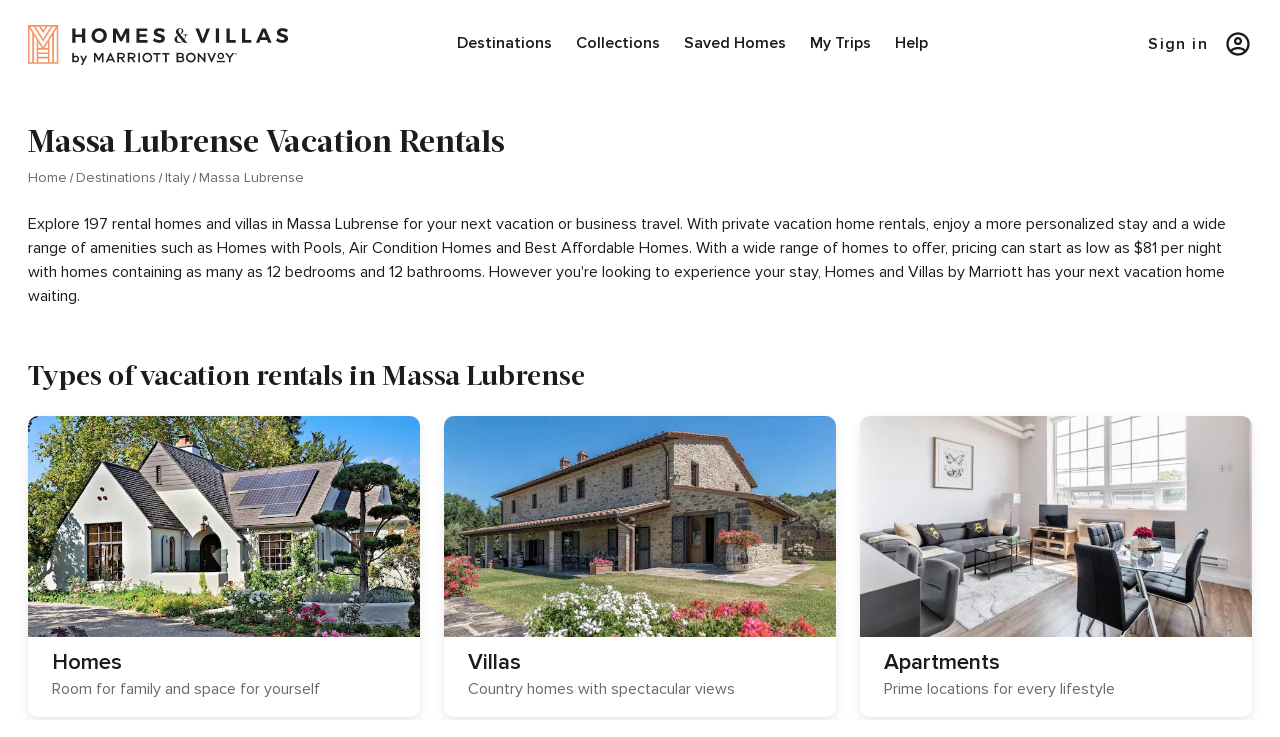

--- FILE ---
content_type: text/html; charset=utf-8
request_url: https://homes-and-villas.marriott.com/en/vacation-rentals/italy/massa-lubrense
body_size: 52911
content:
<!DOCTYPE html><html lang="en"><head><meta charSet="utf-8"/><title>Marriott® Massa Lubrense Vacation Rentals | Homes &amp; Villas</title><meta name="robots" content="index,follow"/><meta name="description" content="Browse short term rentals in Massa Lubrense and make your next vacation or business travel stay feel like home. Save when booking as a Bonvoy guest."/><meta name="twitter:card" content="summary"/><meta property="fb:app_id" content="325945591420133"/><meta property="og:title" content="Marriott® Massa Lubrense Vacation Rentals | Homes &amp; Villas"/><meta property="og:description" content="Browse short term rentals in Massa Lubrense and make your next vacation or business travel stay feel like home. Save when booking as a Bonvoy guest."/><meta property="og:url" content="https://homes-and-villas.marriott.com/en/vacation-rentals/italy/massa-lubrense"/><meta property="og:type" content="website"/><meta property="og:image" content="https://homes-and-villas.marriott.com/assets/images/hvmi-social-logo.jpg"/><meta property="og:site_name" content="Homes &amp; Villas by Marriott Bonvoy"/><link rel="canonical" href="https://homes-and-villas.marriott.com/en/vacation-rentals/italy/massa-lubrense"/><script type="application/ld+json">{"@context":"https://schema.org","@type":"ItemList","name":"Vacation Rentals in Massa Lubrense, Massa Lubrense | Homes & Villas by Marriott Bonvoy","url":"https://homes-and-villas.marriott.com/en/vacation-rentals/italy/massa-lubrense","description":"Browse short term rentals in Massa Lubrense, Massa Lubrense and make your next vacation or business travel stay feel like home. Save when booking as a Bonvoy guest.","numberOfItems":197,"itemListElement":[{"@type":"ListItem","position":1,"item":{"@type":"VacationRental","name":"Villa Roga","url":"https://homes-and-villas.marriott.com/en/properties/40306493","address":{"@type":"PostalAddress","addressLocality":"Priora","addressRegion":null,"addressCountry":"IT"}}},{"@type":"ListItem","position":2,"item":{"@type":"VacationRental","name":"Casa Arthemisia","url":"https://homes-and-villas.marriott.com/en/properties/40328728","address":{"@type":"PostalAddress","addressLocality":"Sorrento","addressRegion":null,"addressCountry":"IT"}}},{"@type":"ListItem","position":3,"item":{"@type":"VacationRental","name":"La Rocchetta","url":"https://homes-and-villas.marriott.com/en/properties/40083631","address":{"@type":"PostalAddress","addressLocality":"Massa Lubrense","addressRegion":null,"addressCountry":"IT"}}},{"@type":"ListItem","position":4,"item":{"@type":"VacationRental","name":"Sunshine Villa","url":"https://homes-and-villas.marriott.com/en/properties/40506680","address":{"@type":"PostalAddress","addressLocality":"Massa Lubrense","addressRegion":"Campania","addressCountry":"IT"}}},{"@type":"ListItem","position":5,"item":{"@type":"VacationRental","name":"Apartment Bud","url":"https://homes-and-villas.marriott.com/en/properties/40527527","address":{"@type":"PostalAddress","addressLocality":"Sorrento","addressRegion":"Campania","addressCountry":"IT"}}},{"@type":"ListItem","position":6,"item":{"@type":"VacationRental","name":"Casa Leandro","url":"https://homes-and-villas.marriott.com/en/properties/40089884","address":{"@type":"PostalAddress","addressLocality":"Massa Lubrense","addressRegion":null,"addressCountry":"IT"}}},{"@type":"ListItem","position":7,"item":{"@type":"VacationRental","name":"Casa Primavera","url":"https://homes-and-villas.marriott.com/en/properties/40527593","address":{"@type":"PostalAddress","addressLocality":"Sorrento","addressRegion":"Campania","addressCountry":"IT"}}},{"@type":"ListItem","position":8,"item":{"@type":"VacationRental","name":"Joe's 1 Flat Sorrento - Joe's 1 Flat","url":"https://homes-and-villas.marriott.com/en/properties/40460395","address":{"@type":"PostalAddress","addressLocality":"Sorrento","addressRegion":"Campania","addressCountry":"IT"}}}]}</script><script type="application/ld+json">{"@context":"https://schema.org","@type":"BreadcrumbList","name":"Market Destinations","itemListElement":[{"@type":"ListItem","position":1,"name":"Home","item":"https://homes-and-villas.marriott.com/"},{"@type":"ListItem","position":2,"name":"Destinations","item":"https://homes-and-villas.marriott.com/en/vacation-rentals"},{"@type":"ListItem","position":3,"name":"Italy","item":"https://homes-and-villas.marriott.com/en/vacation-rentals/italy"},{"@type":"ListItem","position":4,"name":"Massa Lubrense","item":"https://homes-and-villas.marriott.com/en/vacation-rentals/italy/massa-lubrense"}]}</script><script type="application/ld+json">{"@context":"https://schema.org","@type":"FAQPage","name":"FAQPage Template","mainEntity":[{"@type":"Question","name":"What is there to do in Massa Lubrense?","acceptedAnswer":{"@type":"Answer","text":"Massa Lubrense offers a variety of activities for travelers. You can explore the beautiful coastline with its clear waters and picturesque coves, perfect for swimming and snorkeling. Visit the historic Monastery of San Francesco, take a hike along the many trails with stunning views of the Amalfi Coast and Capri, enjoy authentic Italian cuisine at local restaurants, or take a boat trip to the nearby islands."}},{"@type":"Question","name":"How do I get to Massa Lubrense?","acceptedAnswer":{"@type":"Answer","text":"The nearest airport to Massa Lubrense is Naples International Airport. From there, you can take a bus, rent a car, or arrange for a private transfer to reach Massa Lubrense. The journey by car typically takes about 1.5 hours."}},{"@type":"Question","name":"What are the best times of year to visit Massa Lubrense?","acceptedAnswer":{"@type":"Answer","text":"The best times to visit Massa Lubrense are from April to June and from September to October when the weather is pleasant, and the tourist crowds are smaller. July and August are the busiest months with the hottest weather."}},{"@type":"Question","name":"Are there any beaches in Massa Lubrense?","acceptedAnswer":{"@type":"Answer","text":"Yes, Massa Lubrense has several small beaches and coves, such as Marina della Lobra, Baia delle Sirene, and Cala di Puolo. These beaches offer a more secluded and tranquil experience compared to the more crowded beaches of the Amalfi Coast."}},{"@type":"Question","name":"Can I visit Capri from Massa Lubrense?","acceptedAnswer":{"@type":"Answer","text":"Absolutely, Capri is easily accessible from Massa Lubrense. There are regular boat services that can take you to Capri for a day trip, where you can explore the island's famous attractions like the Blue Grotto, the Faraglioni rocks, and the Piazzetta."}},{"@type":"Question","name":"What local dishes should I try in Massa Lubrense?","acceptedAnswer":{"@type":"Answer","text":"When in Massa Lubrense, you should try local specialties such as Gnocchi alla Sorrentina (potato dumplings with tomato sauce and mozzarella), fresh seafood dishes, and Limoncello, a lemon liqueur produced in the region. Don't miss out on the delicious olive oil and cheeses that are also produced locally."}},{"@type":"Question","name":"Is Massa Lubrense a good base for exploring the Amalfi Coast?","acceptedAnswer":{"@type":"Answer","text":"Yes, Massa Lubrense is an excellent base for exploring the Amalfi Coast. Its location is convenient for visiting popular towns like Sorrento, Positano, and Amalfi, while offering a quieter and more relaxed atmosphere to return to after a day of sightseeing."}}]}</script><script type="text/javascript">var dataLayer = {};</script><meta name="viewport" content="width=device-width, initial-scale=1.0, maximum-scale=1"/><link rel="dns-prefetch" href="https://fonts.googleapis.com"/><script type="text/javascript">function targetPageParams() {
  return {
    "at_property": "c065373e-ce7e-fa25-5930-fd9bee15978c"
  };
}</script><script src="/shared/vendors-head.048ce7b565.js"></script><script src="//assets.adobedtm.com/launch-ENd870f032b8fd497894b9a0ab768a71ec.min.js" async=""></script><link rel="stylesheet" href="/shared/vendors.048ce7b565.css"/><style data-id="extracted-page-styles">@font-face{font-family:swiss;src:url(/assets/fonts/Swiss-721-Bold-Condensed/Swiss721BT-BoldCondensed.woff2) format('woff2'),url(/assets/fonts/Swiss-721-Bold-Condensed/Swiss721BT-BoldCondensed.woff) format('woff'),url(/assets/fonts/Swiss-721-Bold-Condensed/Swiss721BT-BoldCondensed.ttf) format('truetype');font-weight:600;font-style:normal;font-display:swap;}@font-face{font-family:proxima-nova;src:url(/assets/fonts/proxima-nova-regular/proxima-nova-regular.woff2) format('woff2'),url(/assets/fonts/proxima-nova-regular/proxima-nova-regular.woff) format('woff'),url(/assets/fonts/proxima-nova-regular/proxima-nova-regular.ttf) format('truetype');font-weight:400;font-style:normal;font-display:swap;}@font-face{font-family:acta-book;src:url(/assets/fonts/acta-book-regular/acta-book.woff2) format('woff2'),url(/assets/fonts/acta-book-regular/acta-book.woff) format('woff'),url(/assets/fonts/acta-book-regular/acta-book.ttf) format('truetype');font-weight:400;font-style:normal;font-display:swap;}@font-face{font-family:proxima-nova;src:url(/assets/fonts/proxima-nova-semibold/proxima-nova-semibold.woff2) format('woff2'),url(/assets/fonts/proxima-nova-semibold/proxima-nova-semibold.woff) format('woff'),url(/assets/fonts/proxima-nova-semibold/proxima-nova-semibold.ttf) format('truetype');font-weight:600;font-style:normal;font-display:swap;}@font-face{font-family:proxima-nova;src:url(/assets/fonts/proxima-nova-bold/proxima-nova-bold.woff2) format('woff2'),url(/assets/fonts/proxima-nova-bold/proxima-nova-bold.woff) format('woff'),url(/assets/fonts/proxima-nova-bold/proxima-nova-bold.ttf) format('truetype');font-weight:700;font-style:normal;font-display:swap;}@font-face{font-family:acta-headline;src:url(/assets/fonts/acta-headline-bold/acta-headline-bold.woff2) format('woff2'),url(/assets/fonts/acta-headline-bold/acta-headline-bold.woff) format('woff'),url(/assets/fonts/acta-headline-bold/acta-headline-bold.ttf) format('truetype');font-weight:700;font-style:normal;font-display:swap;}@font-face{font-family:acta-headline;src:url(/assets/fonts/acta-headline-bold-italic/acta-headline-italic.woff2) format('woff2'),url(/assets/fonts/acta-headline-bold-italic/acta-headline-italic.woff) format('woff'),url(/assets/fonts/acta-headline-bold-italic/acta-headline-italic.ttf) format('truetype');font-weight:700;font-style:italic;font-display:swap;}@font-face{font-family:playfair;src:url(/assets/fonts/PlayfairDisplay-Black/PlayfairDisplay-Black.woff2) format('woff2'),url(/assets/fonts/PlayfairDisplay-Black/PlayfairDisplay-Black.woff) format('woff'),url(/assets/fonts/PlayfairDisplay-Black/PlayfairDisplay-Black.ttf) format('truetype');font-weight:700;font-style:normal;font-display:swap;}@font-face{font-family:honeycomb-icons;src:url(/assets/fonts/honeycomb-icons/honeycomb-icons.woff2?3rneg4) format('woff2'),url(/assets/fonts/honeycomb-icons/honeycomb-icons.woff?3rneg4) format('woff'),url(/assets/fonts/honeycomb-icons/honeycomb-icons.ttf?3rneg4) format('truetype');font-weight:400;font-style:normal;font-display:swap;} html,body{font-family:proxima-nova,Arial,Sans-serif;font-size:16px;color:#000;}.hide-overflow{overflow:hidden;position:relative;}a:focus,input:focus,button:focus,select:focus,textarea:focus{outline-color:#D4AF37;outline-width:1px;outline-style:solid;}
        @media (max-width: 599px) {
          
    .search-banner .fixedPromoBanner{
      height: 84px;
    }
    .search-banner .fixedPromoBanner .banner-content{
      position: fixed;
      z-index: 2;
      height: inherit;
      overflow: auto;
    }

    .search-banner .fixedPromoBanner .closeIcon{
      z-index: 2;
      position: fixed;
    }
  
        }
      
/* sc-component-id: qch5ok-0 */
.Ydtri{max-width:1248px;width:100%;padding:0 12px;margin:0 auto;background:none;border:none;} @media (min-width:600px){.Ydtri{padding:0 12px;}} @media (min-width:1026px){.Ydtri{padding:0 12px;}}
/* sc-component-id: sc-1hmylla-0 */
.daSmeZ{box-sizing:border-box;display:-webkit-box;display:-webkit-flex;display:-ms-flexbox;display:flex;-webkit-flex-wrap:wrap;-ms-flex-wrap:wrap;flex-wrap:wrap;margin:0 -12px;background:none;border:none;position:relative;} @media (min-width:600px){.daSmeZ{margin:0 -12px;}} @media (min-width:1026px){.daSmeZ{margin:0 -12px;}}
/* sc-component-id: sc-11uc3lr-0 */
.ZzexP{display:block;-webkit-flex-wrap:nowrap;-ms-flex-wrap:nowrap;flex-wrap:nowrap;-webkit-flex:0 0 50%;-ms-flex:0 0 50%;flex:0 0 50%;max-width:50%;padding:0 12px;margin:0 0 0 0%;position:relative;background:none;border:none;} @media (min-width:600px){.ZzexP{-webkit-flex:0 0 37.5%;-ms-flex:0 0 37.5%;flex:0 0 37.5%;max-width:37.5%;padding:0 12px;margin:0 0 0 0%;}} @media (min-width:1026px){.ZzexP{-webkit-flex:0 0 25%;-ms-flex:0 0 25%;flex:0 0 25%;max-width:25%;padding:0 12px;margin:0 0 0 0%;}}.fWRJHD{display:block;-webkit-flex-wrap:nowrap;-ms-flex-wrap:nowrap;flex-wrap:nowrap;-webkit-flex:0 0 100%;-ms-flex:0 0 100%;flex:0 0 100%;max-width:100%;padding:0 12px;margin:0 0 0 0%;position:relative;background:none;border:none;} @media (min-width:600px){.fWRJHD{-webkit-flex:0 0 50%;-ms-flex:0 0 50%;flex:0 0 50%;max-width:50%;padding:0 12px;margin:0 0 0 0%;}} @media (min-width:1026px){.fWRJHD{-webkit-flex:0 0 58.333333333333336%;-ms-flex:0 0 58.333333333333336%;flex:0 0 58.333333333333336%;max-width:58.333333333333336%;padding:0 12px;margin:0 0 0 0%;}}.kfEoHZ{display:block;-webkit-flex-wrap:nowrap;-ms-flex-wrap:nowrap;flex-wrap:nowrap;-webkit-flex:0 0 25%;-ms-flex:0 0 25%;flex:0 0 25%;max-width:25%;padding:0 12px;margin:0 0 0 0%;position:relative;background:none;border:none;} @media (min-width:600px){.kfEoHZ{-webkit-flex:0 0 12.5%;-ms-flex:0 0 12.5%;flex:0 0 12.5%;max-width:12.5%;padding:0 12px;margin:0 0 0 50%;}} @media (min-width:1026px){.kfEoHZ{-webkit-flex:0 0 16.666666666666664%;-ms-flex:0 0 16.666666666666664%;flex:0 0 16.666666666666664%;max-width:16.666666666666664%;padding:0 12px;margin:0 0 0 0%;}}
/* sc-component-id: sc-1fw5eyz-0 */
.klDVJd{display:none;} @media (min-width:1026px){.klDVJd{display:-webkit-box;display:-webkit-flex;display:-ms-flexbox;display:flex;-webkit-box-pack:center;-webkit-justify-content:center;-ms-flex-pack:center;justify-content:center;}}
/* sc-component-id: sc-1fw5eyz-1 */
.ixeoPg{-webkit-box-pack:justify;-webkit-justify-content:space-between;-ms-flex-pack:justify;justify-content:space-between;}
/* sc-component-id: sc-1fw5eyz-2 */
.kbaHPR{display:block;line-height:4rem;} .kbaHPR:focus{outline:0.0625rem solid #1C1C1C;} @media (min-width:1026px){.kbaHPR{line-height:5.5rem;}} .kbaHPR img{height:2rem;width:auto;max-width:13rem;} @media (min-width:1026px){.kbaHPR img{max-width:16.25rem;height:2.5rem;}}
/* sc-component-id: sc-1fw5eyz-3 */
.kWuGg{display:-webkit-box;display:-webkit-flex;display:-ms-flexbox;display:flex;-webkit-align-items:center;-webkit-box-align:center;-ms-flex-align:center;align-items:center;position:relative;} @media (min-width:1026px){.kWuGg{width:100%;-webkit-box-pack:end;-webkit-justify-content:flex-end;-ms-flex-pack:end;justify-content:flex-end;display:-webkit-box;display:-webkit-flex;display:-ms-flexbox;display:flex;}}
/* sc-component-id: sc-1fw5eyz-4 */
.leeCdv{color:#1C1C1C;background-color:transparent;border:none;cursor:pointer;font-family:proxima-nova,arial,sans-serif;font-size:1rem;line-height:1.5rem;display:-webkit-inline-box;display:-webkit-inline-flex;display:-ms-inline-flexbox;display:inline-flex;-webkit-box-pack:center;-webkit-justify-content:center;-ms-flex-pack:center;justify-content:center;-webkit-flex-direction:column;-ms-flex-direction:column;flex-direction:column;-webkit-align-items:center;-webkit-box-align:center;-ms-flex-align:center;align-items:center;font-weight:600;padding:0px 0.75rem;} .leeCdv:focus{outline:0.0625rem solid #1C1C1C !important;} .leeCdv.signin-nav{position:relative;-webkit-letter-spacing:0.0875rem;-moz-letter-spacing:0.0875rem;-ms-letter-spacing:0.0875rem;letter-spacing:0.0875rem;-webkit-flex-direction:row;-ms-flex-direction:row;flex-direction:row;padding:0;} .leeCdv.signin-nav:after{display:none;} @media (min-width:1026px){.leeCdv.signin-nav{width:100%;-webkit-box-pack:end;-webkit-justify-content:flex-end;-ms-flex-pack:end;justify-content:flex-end;}} .leeCdv:after{content:'';display:block;position:relative;width:1%;height:0.125rem;background-color:transparent;-webkit-transition:width 0.5s ease,background-color 0.5s ease;transition:width 0.5s ease,background-color 0.5s ease;} .leeCdv:hover:after{width:100%;background-color:#FF9662;} .leeCdv:hover{color:#1C1C1C;-webkit-text-decoration:none;text-decoration:none;} .leeCdv:focus{outline:0.0625rem solid #D4AF37;}
/* sc-component-id: sc-1fw5eyz-5 */
.jJtPBP{border:none;background:transparent;height:100%;cursor:pointer;font-size:1.125rem;font-family:proxima-nova,arial,sans-serif;color:#1C1C1C;padding:0 0 0 1.25rem;margin-top:0.125rem;} .jJtPBP:focus{outline:none;} @media (min-width:1026px){.jJtPBP{font-size:1rem;margin-top:0;}}
/* sc-component-id: sc-1fw5eyz-6 */
.bhXSmg{display:-webkit-box;display:-webkit-flex;display:-ms-flexbox;display:flex;} @media (min-width:1026px){.bhXSmg{display:none;}}
/* sc-component-id: sc-1fw5eyz-7 */
.chrqCe{width:1.125rem;height:0.125rem;margin:0.25rem 0;background-color:#1C1C1C;}
/* sc-component-id: sc-1fw5eyz-8 */
.bRbuBO{display:none;margin:0 1rem 0 0;font-size:1rem;line-height:1.5rem;font-weight:600;white-space:nowrap;overflow:hidden;text-overflow:ellipsis;} @media (min-width:1026px){.bRbuBO{display:block;}}
/* sc-component-id: sc-1fw5eyz-9 */
.jNdhda{display:-webkit-box;display:-webkit-flex;display:-ms-flexbox;display:flex;-webkit-flex-direction:row;-ms-flex-direction:row;flex-direction:row;-webkit-box-pack:end;-webkit-justify-content:flex-end;-ms-flex-pack:end;justify-content:flex-end;-webkit-align-items:center;-webkit-box-align:center;-ms-flex-align:center;align-items:center;}
/* sc-component-id: sc-1fw5eyz-10 */
.epbyUi{display:-webkit-box;display:-webkit-flex;display:-ms-flexbox;display:flex;}
/* sc-component-id: sc-1i8u282-0 */
.cGLvj img{object-fit:cover;}.bIgGgl.-horizontal{width:100%;} .bIgGgl.-vertical{height:100%;width:1px;}
/* sc-component-id: v01lys-0 */
.JBchr{pointer-events:auto;} .JBchr path{fill:#FFFFFF;} .JBchr:hover path{fill:#B84C16;}
/* sc-component-id: sc-1c7wpmw-0 */
.joHSzY{display:inline-block;vertical-align:middle;pointer-events:none;}
/* sc-component-id: qch5ok-0 */
.iOYNrk{max-width:1248px;width:100%;padding:0 12px;margin:0 auto;background:none;border:none;} @media (min-width:600px){.iOYNrk{padding:0 12px;}} @media (min-width:1026px){.iOYNrk{padding:0 12px;}} @media (max-width:599px){.iOYNrk{padding:0 1rem;}}
/* sc-component-id: sc-1hmylla-0 */
.daSmeZ{box-sizing:border-box;display:-webkit-box;display:-webkit-flex;display:-ms-flexbox;display:flex;-webkit-flex-wrap:wrap;-ms-flex-wrap:wrap;flex-wrap:wrap;margin:0 -12px;background:none;border:none;position:relative;} @media (min-width:600px){.daSmeZ{margin:0 -12px;}} @media (min-width:1026px){.daSmeZ{margin:0 -12px;}}
/* sc-component-id: sc-11uc3lr-0 */
.dsznqg{display:block;-webkit-flex-wrap:nowrap;-ms-flex-wrap:nowrap;flex-wrap:nowrap;-webkit-flex:0 0 100%;-ms-flex:0 0 100%;flex:0 0 100%;max-width:100%;padding:0 12px;margin:0 0 0 0%;position:relative;background:none;border:none;} @media (min-width:600px){.dsznqg{-webkit-flex:0 0 50%;-ms-flex:0 0 50%;flex:0 0 50%;max-width:50%;padding:0 12px;margin:0 0 0 0%;}} @media (min-width:1026px){.dsznqg{-webkit-flex:0 0 33.33333333333333%;-ms-flex:0 0 33.33333333333333%;flex:0 0 33.33333333333333%;max-width:33.33333333333333%;padding:0 12px;margin:0 0 0 0%;}}.cyYifU{display:block;-webkit-flex-wrap:nowrap;-ms-flex-wrap:nowrap;flex-wrap:nowrap;-webkit-flex:0 0 75%;-ms-flex:0 0 75%;flex:0 0 75%;max-width:75%;padding:0 12px;margin:0 0 0 0%;position:relative;background:none;border:none;} @media (min-width:600px){.cyYifU{-webkit-flex:0 0 37.5%;-ms-flex:0 0 37.5%;flex:0 0 37.5%;max-width:37.5%;padding:0 12px;margin:0 0 0 0%;}} @media (min-width:1026px){.cyYifU{-webkit-flex:0 0 25%;-ms-flex:0 0 25%;flex:0 0 25%;max-width:25%;padding:0 12px;margin:0 0 0 0%;}}
/* sc-component-id: sc-1b5z9gh-0 */
.inoxWi{text-align:left;color:#1C1C1C;font-family:acta-headline,times-bold,serif;font-weight:700;font-size:1.75rem;line-height:2.25rem;} @media (min-width:1026px){.inoxWi{font-size:2rem;line-height:2.5rem;}}
/* sc-component-id: sc-1b5z9gh-1 */
.hpvike{text-align:left;color:#1C1C1C;font-family:acta-headline,times-bold,serif;font-weight:700;} @media (min-width:600px){.hpvike{font-size:1.5rem;line-height:2rem;}} @media (min-width:1026px){.hpvike{font-size:1.75rem;line-height:2.25rem;}} @media (max-width:599px){.hpvike{font-size:1.5rem;line-height:2rem;}}
/* sc-component-id: uzrzhg-0 */
.iuOjsK{text-align:left;color:#1C1C1C;font-family:proxima-nova,arial,sans-serif;font-size:1rem;line-height:1.5rem;}
/* sc-component-id: sc-1y6w60c-0 */
.jtsOvf{margin:0;padding-left:0;-webkit-flex-wrap:wrap;-ms-flex-wrap:wrap;flex-wrap:wrap;}
/* sc-component-id: sc-1y6w60c-1 */
.gIjESK{display:-webkit-inline-box;display:-webkit-inline-flex;display:-ms-inline-flexbox;display:inline-flex;-webkit-align-items:center;-webkit-box-align:center;-ms-flex-align:center;align-items:center;} .gIjESK:not(:last-child)::after{display:inline-block;margin:0 0.25rem;color:#696969;-webkit-transform:rotate(15deg);-ms-transform:rotate(15deg);transform:rotate(15deg);border-right:0.0625rem solid #696969;height:0.625rem;content:"";}
/* sc-component-id: sc-1y6w60c-2 */
.cyScGT{font-family:proxima-nova,arial,sans-serif;font-weight:700;display:inline-block;white-space:nowrap;-webkit-user-select:none;-moz-user-select:none;-ms-user-select:none;user-select:none;cursor:pointer;font-size:1.125rem;line-height:1.56;-webkit-letter-spacing:normal;-moz-letter-spacing:normal;-ms-letter-spacing:normal;letter-spacing:normal;-webkit-text-decoration:none;text-decoration:none;color:#007CCA;background-color:transparent;-webkit-transition:color 0.15s ease-in-out;transition:color 0.15s ease-in-out;color:#696969;font-size:0.875rem;font-weight:400;line-height:1.25rem;} .cyScGT:focus,.cyScGT.focus,.cyScGT:hover,.cyScGT.hover{color:#0068A9;-webkit-text-decoration:underline;text-decoration:underline;background-color:transparent;} .cyScGT:hover,.cyScGT:focus{-webkit-text-decoration:none;text-decoration:none;color:#1C1C1C;}
/* sc-component-id: sc-1y6w60c-3 */
.dmLfoL{color:#696969;font-size:0.875rem;font-weight:400;line-height:1.25rem;margin:0;cursor:text;} .dmLfoL:hover,.dmLfoL:focus{-webkit-text-decoration:none;text-decoration:none;color:#1C1C1C;}
/* sc-component-id: sc-1hsyrrh-0 */
.dUmvdE{margin-top:1.5rem;} @media (max-width:599px){.dUmvdE h1{font-size:1.5rem;}} @media (min-width:1026px){.dUmvdE{margin-top:2rem;}.dUmvdE h1{font-size:2rem;}} .dUmvdE p{margin-top:1.5rem;} .dUmvdE ul{margin-top:0.5rem;display:-webkit-box;display:-webkit-flex;display:-ms-flexbox;display:flex;-webkit-align-items:center;-webkit-box-align:center;-ms-flex-align:center;align-items:center;}
/* sc-component-id: sc-1tnixxy-1 */
.urmOj{margin:1.5rem auto 3rem auto;text-align:center;overflow:hidden;} @media (min-width:600px){.urmOj{margin:2rem auto 3.5rem auto;}} @media (min-width:1026px){.urmOj{margin:2.5rem auto 4rem auto;}} @media (min-width:1026px){.urmOj{overflow:unset;}} .urmOj h3{width:100%;}
/* sc-component-id: sc-1tnixxy-3 */
.ipKhbK{font-family:proxima-nova,arial,sans-serif;font-weight:700;text-align:center;display:inline;vertical-align:middle;-webkit-align-items:center;-webkit-box-align:center;-ms-flex-align:center;align-items:center;-webkit-box-pack:center;-webkit-justify-content:center;-ms-flex-pack:center;justify-content:center;min-width:150px;min-height:60px;white-space:nowrap;-webkit-user-select:none;-moz-user-select:none;-ms-user-select:none;user-select:none;border:0.063rem solid transparent;padding:0 1.125rem;cursor:pointer;pointer-events:null;font-size:0.813rem;line-height:1.25rem;-webkit-letter-spacing:0.177rem;-moz-letter-spacing:0.177rem;-ms-letter-spacing:0.177rem;letter-spacing:0.177rem;color:#FFFFFF;background-color:#000000;border-color:#000000;-webkit-transition:all .2s ease-in-out;transition:all .2s ease-in-out;border-radius:0.5rem;background-color:#1C1C1C;color:#FFFFFF;font-family:#000000;border:none;font-weight:600;font-size:1rem;line-height:1.5rem;width:100%;min-height:3.5rem;padding:1rem 0;} .ipKhbK:focus,.ipKhbK.focus,.ipKhbK:hover,.ipKhbK.hover{color:undefined;background-color:#8F6400;border-color:#8F6400;} @media (hover:none){.ipKhbK:hover{color:#FFFFFF;background-color:#000000;border-color:#000000;}} .ipKhbK:focus{outline:0;} .ipKhbK > *:not(:last-child):not(:only-child){margin-right:0.5rem;} .ipKhbK:hover{background-color:#1C1C1C;border-color:#1C1C1C;color:#FFFFFF;} @media (min-width:600px){.ipKhbK{width:20.5rem;}} @media (min-width:1026px){.ipKhbK{width:24.5rem;}}
/* sc-component-id: qy8orf-1 */
.dzlZGE{color:#707070;margin-top:0.25rem;}
/* sc-component-id: qy8orf-2 */
.ldSXMw{font-size:1rem;line-height:1.5rem;color:#1C1C1C;font-weight:600;margin-right:0.25rem;-webkit-letter-spacing:0;-moz-letter-spacing:0;-ms-letter-spacing:0;letter-spacing:0;}
/* sc-component-id: qy8orf-3 */
.hlvYAC{font-size:1rem;line-height:1.5rem;color:#1C1C1C;-webkit-letter-spacing:0;-moz-letter-spacing:0;-ms-letter-spacing:0;letter-spacing:0;margin-right:0.25rem;}
/* sc-component-id: qy8orf-4 */
.iQlzGs{font-size:1rem;line-height:1.5rem;color:#1C1C1C;-webkit-letter-spacing:0;-moz-letter-spacing:0;-ms-letter-spacing:0;letter-spacing:0;text-transform:capitalize;margin-right:0.25rem;}
/* sc-component-id: qy8orf-5 */
.jrhzCF{margin-top:1.5rem;margin-bottom:1rem;padding:0;-webkit-align-items:flex-start;-webkit-box-align:flex-start;-ms-flex-align:flex-start;align-items:flex-start;display:-webkit-box;display:-webkit-flex;display:-ms-flexbox;display:flex;-webkit-flex-wrap:nowrap;-ms-flex-wrap:nowrap;flex-wrap:nowrap;list-style:none;overflow-x:scroll;text-align:left;-webkit-scroll-snap-type:x mandatory;-moz-scroll-snap-type:x mandatory;-ms-scroll-snap-type:x mandatory;scroll-snap-type:x mandatory;-webkit-scroll-padding:1.25rem;-moz-scroll-padding:1.25rem;-ms-scroll-padding:1.25rem;scroll-padding:1.25rem;-webkit-scrollbar-width:none;-moz-scrollbar-width:none;-ms-scrollbar-width:none;scrollbar-width:none;-ms-scroll-snap-type:x mandatory;-ms-overflow-style:none;-webkit-scroll-snap-type:x mandatory;} .jrhzCF::-webkit-scrollbar{display:none;} @media (min-width:1026px){.jrhzCF{-webkit-flex-wrap:wrap;-ms-flex-wrap:wrap;flex-wrap:wrap;}} .jrhzCF .property-description{margin-bottom:0;} .jrhzCF li{margin-bottom:1rem;} @media (min-width:600px){.jrhzCF li{margin-bottom:1.5rem;}} @media (min-width:1026px){.jrhzCF li{margin-bottom:2rem;}}
/* sc-component-id: sc-4ddwog-1 */
.kfhNcz{display:block;position:relative;} .kfhNcz:hover,.kfhNcz:focus{cursor:pointer;-webkit-text-decoration:none;text-decoration:none;outline:none;} @media (min-width:1026px){.kfhNcz:hover .imageCarousel-arrow,.kfhNcz:focus .imageCarousel-arrow{opacity:1;z-index:1;}.kfhNcz:hover .slick-disabled,.kfhNcz:focus .slick-disabled,.kfhNcz:hover .slick-disabled:hover,.kfhNcz:focus .slick-disabled:hover{opacity:0;pointer-events:none;}}
/* sc-component-id: sc-4ddwog-2 */
.kVFdrX{position:relative;width:100%;height:100%;}
/* sc-component-id: sc-4ddwog-3 */
.dVMdOL{height:13.5rem;overflow:hidden;background-color:#E8EEED;border-radius:0.625rem;position:relative;-webkit-align-items:center;-webkit-box-align:center;-ms-flex-align:center;align-items:center;-webkit-box-pack:center;-webkit-justify-content:center;-ms-flex-pack:center;justify-content:center;} @media (min-width:600px) and (max-width:1025px){.dVMdOL{height:14.25rem;}}
/* sc-component-id: sc-4ddwog-5 */
.gHHtAF{padding-top:0.5rem;display:-webkit-box;display:-webkit-flex;display:-ms-flexbox;display:flex;-webkit-flex-direction:column;-ms-flex-direction:column;flex-direction:column;}
/* sc-component-id: sc-4ddwog-10 */
.jzzEWH{color:#1C1C1C;font-family:proxima-nova,arial,sans-serif;font-size:1.125rem;line-height:1.5rem;display:block;overflow:hidden;text-overflow:ellipsis;white-space:nowrap;height:1.5rem;-webkit-letter-spacing:0;-moz-letter-spacing:0;-ms-letter-spacing:0;letter-spacing:0;}
/* sc-component-id: sc-4ddwog-13 */
.gNERnx{color:#707070;font-size:0.875rem;line-height:1.25rem;-webkit-letter-spacing:0;-moz-letter-spacing:0;-ms-letter-spacing:0;letter-spacing:0;}
/* sc-component-id: sc-4ddwog-14 */
.gNtNyT{color:#707070;margin-top:0.25rem;margin-bottom:0.0625rem;font-size:1rem;line-height:1.5rem;height:1.5rem;-webkit-letter-spacing:0;-moz-letter-spacing:0;-ms-letter-spacing:0;letter-spacing:0;display:block;overflow:hidden;text-overflow:ellipsis;white-space:nowrap;}
/* sc-component-id: sc-4ddwog-15 */
.gBLgrI{position:absolute;width:100%;z-index:1;}
/* sc-component-id: sc-1xjg3mb-0 */
.tvvDo{display:-webkit-box;display:-webkit-flex;display:-ms-flexbox;display:flex;height:-webkit-fit-content;height:-moz-fit-content;height:fit-content;padding:0.125rem;top:0.625rem;right:0.5rem;-webkit-appearance:none;background:none;border:none;position:absolute;cursor:pointer;-webkit-align-items:center;-webkit-box-align:center;-ms-flex-align:center;align-items:center;top:1rem;right:0.875rem;padding:0;} .tvvDo:focus{outline:none;} @media (min-width:600px){.tvvDo:hover path{stroke:#1C1C1C;fill:#CCCCCC;}}
/* sc-component-id: sc-1xjg3mb-1 */
.cQCSjz{height:1.5rem;width:1.5rem;height:1.625rem;width:2.125rem;} .cQCSjz + span{padding-left:0.5rem;} .cQCSjz path{-webkit-transition:all 0.2s linear;transition:all 0.2s linear;stroke:#1C1C1C;stroke-width:0.109375rem;fill:transparent;} .cQCSjz path{stroke:#1C1C1C;fill:transparent;} .cQCSjz:hover path{stroke:#FFFFFF;fill:transparent;} @media (min-width:1026px){.cQCSjz:hover path{stroke:#1C1C1C;fill:#CCCCCC;}}
/* sc-component-id: sc-1w73p9l-0 */
.ePAnmK{margin-top:2rem;} @media (max-width:599px){.ePAnmK h2{font-size:1.25rem;}} @media (min-width:1026px){.ePAnmK{margin-top:3rem;}.ePAnmK h2{font-size:1.75rem;}}
/* sc-component-id: sc-1w73p9l-1 */
.klMAFA{margin-top:1.5rem;}
/* sc-component-id: sc-1sv2axy-0 */
.fveGxA{height:auto;border-radius:0.625rem;overflow:hidden;box-shadow:0 0.25rem 0.625rem 0 #1C1C1C1A;margin-bottom:2rem;} .fveGxA a{-webkit-text-decoration:none;text-decoration:none;} .fveGxA:hover{box-shadow:0 1.25rem 1.25rem #1C1C1C1A;-webkit-transform:scale(1.02);-ms-transform:scale(1.02);transform:scale(1.02);-webkit-text-decoration:none;text-decoration:none;}
/* sc-component-id: sc-1sv2axy-1 */
.iiCpcX{box-sizing:border-box;width:100%;height:100%;}
/* sc-component-id: sc-1sv2axy-2 */
.gOUHkb{display:-webkit-box;display:-webkit-flex;display:-ms-flexbox;display:flex;-webkit-flex-direction:column;-ms-flex-direction:column;flex-direction:column;margin:0.75rem 0 0 1.5rem;}
/* sc-component-id: sc-1sv2axy-3 */
.iEWKKZ{color:#1C1C1C;font-weight:600;font-size:1.25rem;line-height:1.75rem;} @media (min-width:1026px){.iEWKKZ{font-size:1.375rem;}}
/* sc-component-id: sc-1sv2axy-4 */
.iGTsgG{font-size:1rem;color:#696969;line-height:1.5rem;}
/* sc-component-id: sc-13o7s69-0 */
.hgDbSN{display:-webkit-box;display:-webkit-flex;display:-ms-flexbox;display:flex;-webkit-flex-direction:column;-ms-flex-direction:column;flex-direction:column;-webkit-align-items:flex-start;-webkit-box-align:flex-start;-ms-flex-align:flex-start;align-items:flex-start;width:100%;gap:0.5rem;}
/* sc-component-id: sc-13o7s69-1 */
.drjubn{margin-bottom:1.5rem;}
/* sc-component-id: sc-13o7s69-2 */
.jGNyoh{color:#000000;font-family:proxima-nova,arial,sans-serif;font-weight:400;font-style:normal;line-height:1.5rem;font-size:1.125rem;margin-top:0.5rem;margin-bottom:1.5rem;}
/* sc-component-id: sc-13o7s69-3 */
.hTNwLD{margin-bottom:4.5rem;} @media (max-width:599px){.hTNwLD{margin-bottom:2rem;}}
/* sc-component-id: gj12da-5 */
.eAasYG{display:-webkit-box;line-height:1.5rem;-webkit-line-clamp:4;height:5.725rem;-webkit-line-clamp:2;height:2.675rem;-webkit-box-orient:vertical;overflow:hidden;text-overflow:ellipsis;font-size:1.125rem;color:#1C1C1C;font-family:proxima-nova,arial,sans-serif;color:#696969;font-size:1.125rem;} @media (max-width:599px){.eAasYG{line-height:1.25rem;}} @media (max-width:599px){.eAasYG{-webkit-line-clamp:4;height:5.1rem;}} @media (max-width:599px){.eAasYG{-webkit-line-clamp:2;height:2.3rem;}} @media (max-width:599px){.eAasYG{font-size:0.875rem;}} @media (max-width:599px){} .eAasYG .section{font-size:1.125rem;} @media (max-width:599px){.eAasYG .section{font-size:0.875rem;}} .eAasYG .intro{margin:0 0 1.25rem 0;font-size:1.125rem;line-height:1.5rem;font-weight:400;} @media (max-width:599px){.eAasYG .intro{line-height:1.25rem;font-size:0.875rem;}} .eAasYG .section .sub-title{padding-right:0.3rem;font-weight:bold;} .eAasYG .text p{margin:0 0 0.6rem 0;font-size:1.05rem;} @media (max-width:599px){.eAasYG .text p{font-size:0.8rem;}} .eAasYG .text p constant-content{margin:0px;font-size:1.05rem;} @media (max-width:599px){.eAasYG .text p constant-content{font-size:0.8rem;}} .eAasYG .section div{margin:0 0 0.6rem 0;} .eAasYG .section p{color:#1C1C1C;font-weight:400;font-size:1.125rem;line-height:1.5rem;margin:0 0 0.6rem 0;} @media (max-width:599px){.eAasYG .section p{font-size:0.875rem;line-height:1.25rem;}} @media (max-width:599px){.eAasYG{font-size:0.875rem;}} .eAasYG .section p{color:#696969;} .eAasYG .intro{color:#696969;} .eAasYG .section div{color:#696969;} @media (max-width:,599,px){.eAasYG{, font-size:,0.875rem,;}}
/* sc-component-id: gj12da-7 */
.kkaSmM{border-bottom:0.0625rem solid #CCCCCC;}
/* sc-component-id: gj12da-8 */
.erGgPa{width:100%;}
/* sc-component-id: gj12da-9 */
.kNeqmT{display:-webkit-box;display:-webkit-flex;display:-ms-flexbox;display:flex;-webkit-box-pack:justify;-webkit-justify-content:space-between;-ms-flex-pack:justify;justify-content:space-between;cursor:pointer;border-radius:0.625rem;-webkit-flex-direction:column;-ms-flex-direction:column;flex-direction:column;box-sizing:border-box;height:6.75rem;padding:1rem 1rem 0.5rem 1rem;-webkit-transition:height 250ms ease-in,padding 250ms linear;transition:height 250ms ease-in,padding 250ms linear;} @media (max-width:599px){.kNeqmT{height:5.75rem;}}
/* sc-component-id: gj12da-10 */
.GgOsb{display:-webkit-box;display:-webkit-flex;display:-ms-flexbox;display:flex;-webkit-flex-direction:column;-ms-flex-direction:column;flex-direction:column;gap:0.5rem;}
/* sc-component-id: gj12da-11 */
.sLeoD{display:-webkit-box;display:-webkit-flex;display:-ms-flexbox;display:flex;-webkit-align-items:center;-webkit-box-align:center;-ms-flex-align:center;align-items:center;-webkit-align-self:stretch;-ms-flex-item-align:stretch;align-self:stretch;-webkit-box-pack:justify;-webkit-justify-content:space-between;-ms-flex-pack:justify;justify-content:space-between;-webkit-flex-direction:row;-ms-flex-direction:row;flex-direction:row;}
/* sc-component-id: gj12da-12 */
.fsObjd svg{height:1.5rem;width:1.5rem;} @media (max-width:599px){.fsObjd svg{height:0.875rem;width:0.875rem;}}
/* sc-component-id: gj12da-13 */
.bQgJKL{display:-webkit-box;display:-webkit-flex;display:-ms-flexbox;display:flex;-webkit-flex-direction:row;-ms-flex-direction:row;flex-direction:row;gap:0.5rem;-webkit-align-items:center;-webkit-box-align:center;-ms-flex-align:center;align-items:center;}
/* sc-component-id: gj12da-14 */
.yiFNi{font-family:proxima-nova,arial,sans-serif;font-size:1.125rem;font-style:normal;font-weight:600;line-height:1.5rem;color:#1C1C1C;} @media (max-width:599px){.yiFNi{font-size:1rem;}} .yiFNi::first-letter{text-transform:uppercase;}
/* sc-component-id: sc-10crhbo-0 */
.emtHcL{display:-webkit-box;display:-webkit-flex;display:-ms-flexbox;display:flex;-webkit-box-pack:center;-webkit-justify-content:center;-ms-flex-pack:center;justify-content:center;-webkit-align-items:center;-webkit-box-align:center;-ms-flex-align:center;align-items:center;margin-bottom:4.5rem;}
/* sc-component-id: sc-1i8u282-0 */
.eYFiLv{font-family:proxima-nova,arial,sans-serif;font-weight:400;display:inline-block;white-space:nowrap;-webkit-user-select:none;-moz-user-select:none;-ms-user-select:none;user-select:none;cursor:pointer;font-size:0.75rem;line-height:1.66;-webkit-letter-spacing:normal;-moz-letter-spacing:normal;-ms-letter-spacing:normal;letter-spacing:normal;-webkit-text-decoration:none;text-decoration:none;color:#1C1C1C;background-color:transparent;-webkit-transition:color 0.15s ease-in-out;transition:color 0.15s ease-in-out;} .eYFiLv:focus,.eYFiLv.focus,.eYFiLv:hover,.eYFiLv.hover{color:#1C1C1C;-webkit-text-decoration:underline;text-decoration:underline;background-color:transparent;}.eHqpyC{font-size:1rem;font-family:proxima-nova,arial,sans-serif;line-height:1.5;font-weight:400;color:#000000;}
/* sc-component-id: qch5ok-0 */
.Ydtri{max-width:1248px;width:100%;padding:0 12px;margin:0 auto;background:none;border:none;} @media (min-width:600px){.Ydtri{padding:0 12px;}} @media (min-width:1026px){.Ydtri{padding:0 12px;}}
/* sc-component-id: sc-1hmylla-0 */
.daSmeZ{box-sizing:border-box;display:-webkit-box;display:-webkit-flex;display:-ms-flexbox;display:flex;-webkit-flex-wrap:wrap;-ms-flex-wrap:wrap;flex-wrap:wrap;margin:0 -12px;background:none;border:none;position:relative;} @media (min-width:600px){.daSmeZ{margin:0 -12px;}} @media (min-width:1026px){.daSmeZ{margin:0 -12px;}}
/* sc-component-id: sc-11uc3lr-0 */
.dsznqg{display:block;-webkit-flex-wrap:nowrap;-ms-flex-wrap:nowrap;flex-wrap:nowrap;-webkit-flex:0 0 100%;-ms-flex:0 0 100%;flex:0 0 100%;max-width:100%;padding:0 12px;margin:0 0 0 0%;position:relative;background:none;border:none;} @media (min-width:600px){.dsznqg{-webkit-flex:0 0 50%;-ms-flex:0 0 50%;flex:0 0 50%;max-width:50%;padding:0 12px;margin:0 0 0 0%;}} @media (min-width:1026px){.dsznqg{-webkit-flex:0 0 33.33333333333333%;-ms-flex:0 0 33.33333333333333%;flex:0 0 33.33333333333333%;max-width:33.33333333333333%;padding:0 12px;margin:0 0 0 0%;}}.ePSRKR{display:block;-webkit-flex-wrap:nowrap;-ms-flex-wrap:nowrap;flex-wrap:nowrap;-webkit-flex:0 0 100%;-ms-flex:0 0 100%;flex:0 0 100%;max-width:100%;padding:0 12px;margin:0 0 0 0%;position:relative;background:none;border:none;} @media (min-width:600px){.ePSRKR{-webkit-flex:0 0 50%;-ms-flex:0 0 50%;flex:0 0 50%;max-width:50%;padding:0 12px;margin:0 0 0 0%;}} @media (min-width:1026px){.ePSRKR{-webkit-flex:0 0 33.33333333333333%;-ms-flex:0 0 33.33333333333333%;flex:0 0 33.33333333333333%;max-width:33.33333333333333%;padding:0 12px;margin:0 0 0 33.33333333333333%;}}.eVxBv{display:block;-webkit-flex-wrap:nowrap;-ms-flex-wrap:nowrap;flex-wrap:nowrap;-webkit-flex:0 0 50%;-ms-flex:0 0 50%;flex:0 0 50%;max-width:50%;padding:0 12px;margin:0 0 0 0%;position:relative;background:none;border:none;} @media (min-width:600px){.eVxBv{-webkit-flex:0 0 50%;-ms-flex:0 0 50%;flex:0 0 50%;max-width:50%;padding:0 12px;margin:0 0 0 0%;}} @media (min-width:1026px){.eVxBv{-webkit-flex:0 0 50%;-ms-flex:0 0 50%;flex:0 0 50%;max-width:50%;padding:0 12px;margin:0 0 0 0%;}}.cLrxUL{display:block;-webkit-flex-wrap:nowrap;-ms-flex-wrap:nowrap;flex-wrap:nowrap;-webkit-flex:0 0 100%;-ms-flex:0 0 100%;flex:0 0 100%;max-width:100%;padding:0 12px;margin:0 0 0 0%;position:relative;background:none;border:none;display:-webkit-box;display:-webkit-flex;display:-ms-flexbox;display:flex;-webkit-flex-direction:column;-ms-flex-direction:column;flex-direction:column;} @media (min-width:600px){.cLrxUL{-webkit-flex:0 0 100%;-ms-flex:0 0 100%;flex:0 0 100%;max-width:100%;padding:0 12px;margin:0 0 0 0%;}} @media (min-width:1026px){.cLrxUL{-webkit-flex:0 0 100%;-ms-flex:0 0 100%;flex:0 0 100%;max-width:100%;padding:0 12px;margin:0 0 0 0%;}} .cLrxUL a,.cLrxUL p{color:#FFFFFF;font-size:0.875rem;font-family:proxima-nova,arial,sans-serif;line-height:1.25rem;} .cLrxUL a{font-weight:600;} .cLrxUL p{margin-bottom:1.5rem;} @media (min-width:600px) and (max-width:1025px){.cLrxUL p{margin-bottom:1rem;}} @media (min-width:1026px){.cLrxUL{-webkit-flex-direction:column;-ms-flex-direction:column;flex-direction:column;-webkit-flex-wrap:wrap;-ms-flex-wrap:wrap;flex-wrap:wrap;}}
/* sc-component-id: sc-1mi0dxo-0 */
.ginztL{display:block;background:#1C1C1C;min-height:21.4375rem;color:#FFFFFF;padding-top:2rem;padding-bottom:0.5rem;height:100%;} @media (min-width:600px) and (max-width:1025px){.ginztL{padding-bottom:1rem;}} .ginztL.hidden{display:none;} .ginztL ul{margin:0;list-style-type:none;padding:0;} @media (min-width:600px){.ginztL ul{padding:inherit;}}
/* sc-component-id: sc-1mi0dxo-1 */
.ktZDCG{display:-webkit-box;display:-webkit-flex;display:-ms-flexbox;display:flex;-webkit-box-pack:start;-webkit-justify-content:flex-start;-ms-flex-pack:start;justify-content:flex-start;-webkit-align-items:center;-webkit-box-align:center;-ms-flex-align:center;align-items:center;margin-bottom:2rem;} @media (min-width:600px){.ktZDCG{margin-bottom:0;}}
/* sc-component-id: sc-1mi0dxo-2 */
.cvsJta{margin:1.5rem 0;border-style:solid;border:none;height:0.0625rem;background-color:#FFFFFF;}
/* sc-component-id: sc-1mi0dxo-3 */
.bKBKXw{padding:0 0.5rem;} .bKBKXw li{list-style:none;}
/* sc-component-id: sc-1pz3f9d-0 */
.fnJbjj img{height:2.75rem;width:auto;} @media (min-width:600px){.fnJbjj img{height:2.875rem;}} @media (min-width:1026px){.fnJbjj img{height:3.75rem;}}
/* sc-component-id: e7drig-0 */
.BOkma{color:#FFFFFF;font-size:1rem;padding-bottom:1rem;line-height:1.5rem;font-weight:600;} .BOkma:hover{color:#FFFFFF;} .BOkma sup{display:inline-block;-webkit-text-decoration:none;text-decoration:none;}
/* sc-component-id: e7drig-1 */
.jikmib{background:#1C1C1C;padding:inherit;} .jikmib li{list-style:none;} .jikmib li:last-child a{padding-bottom:0;}
/* sc-component-id: sc-1qhusma-0 */
@media (max-width:599px){.eGsUDg{display:-webkit-inline-box;display:-webkit-inline-flex;display:-ms-inline-flexbox;display:inline-flex;-webkit-flex-direction:column;-ms-flex-direction:column;flex-direction:column;margin-bottom:1.5rem;}} @media (min-width:600px){.eGsUDg{display:-webkit-inline-box;display:-webkit-inline-flex;display:-ms-inline-flexbox;display:inline-flex;-webkit-flex:1 0 auto;-ms-flex:1 0 auto;flex:1 0 auto;margin-bottom:1rem;-webkit-flex-wrap:wrap;-ms-flex-wrap:wrap;flex-wrap:wrap;}} @media (min-width:1026px){.eGsUDg{margin-bottom:1.5rem;-webkit-box-pack:end;-webkit-justify-content:flex-end;-ms-flex-pack:end;justify-content:flex-end;-webkit-flex-wrap:wrap;-ms-flex-wrap:wrap;flex-wrap:wrap;}} @media (min-width:600px){.eGsUDg .footer-ccpalink{margin-left:0.375rem;}} @media (min-width:1026px){.eGsUDg .footer-ccpalink{padding-bottom:0.75rem;}} .eGsUDg a{display:-webkit-box;display:-webkit-flex;display:-ms-flexbox;display:flex;-webkit-flex-direction:row;-ms-flex-direction:row;flex-direction:row;font-size:0.875rem;font-weight:600;line-height:1.25rem;} .eGsUDg a:not(:last-child){padding-bottom:0.75rem;margin-right:0.375rem;} @media (min-width:600px) and (max-width:1025px){.eGsUDg a:not(:last-child){padding-bottom:0;}} .eGsUDg a:hover,.eGsUDg a:focus{color:#FFFFFF;} @media (min-width:600px){.eGsUDg a{line-height:1.25rem;}.eGsUDg a:not(:first-child){margin-left:0.375rem;}} @media (min-width:1026px){.eGsUDg a:not(:first-child){margin-left:0.375rem;}}
/* sc-component-id: sc-1qhusma-1 */
.VdZQz{display:-webkit-box;display:-webkit-flex;display:-ms-flexbox;display:flex;-webkit-flex-direction:column;-ms-flex-direction:column;flex-direction:column;} @media (min-width:1026px){.VdZQz{-webkit-flex-direction:row-reverse;-ms-flex-direction:row-reverse;flex-direction:row-reverse;}}
/* sc-component-id: sc-global-3857197652 */
.Toastify__toast--default{padding:0 1.6875rem 1rem;overflow:visible;} @media (min-width:600px){.Toastify__toast--default{padding:0;margin:0;}} .Toastify__toast-container--bottom-left{bottom:2rem;left:1.6875rem;z-index:10000;} .Toastify__toast-container--bottom-center{z-index:10000;} .Toastify__toast{box-shadow:none;cursor:auto;} .Toastify__toast--default{background:none;} .slideInCustom{-webkit-animation:iCNJzI;animation:iCNJzI;-webkit-animation-fill-mode:both;animation-fill-mode:both;} .slideOutCustom{-webkit-animation:CjKiP;animation:CjKiP;-webkit-animation-fill-mode:forward;animation-fill-mode:forward;}
/* sc-component-id: sc-keyframes-iCNJzI */
@-webkit-keyframes iCNJzI{from{-webkit-transform:translate3d(0,110%,0);-ms-transform:translate3d(0,110%,0);transform:translate3d(0,110%,0);opacity:0;}to{-webkit-transform:translate3d(0,0,0);-ms-transform:translate3d(0,0,0);transform:translate3d(0,0,0);opacity:1;}} @keyframes iCNJzI{from{-webkit-transform:translate3d(0,110%,0);-ms-transform:translate3d(0,110%,0);transform:translate3d(0,110%,0);opacity:0;}to{-webkit-transform:translate3d(0,0,0);-ms-transform:translate3d(0,0,0);transform:translate3d(0,0,0);opacity:1;}}
/* sc-component-id: sc-keyframes-CjKiP */
@-webkit-keyframes CjKiP{from{-webkit-transform:translate3d(0,0,0);-ms-transform:translate3d(0,0,0);transform:translate3d(0,0,0);opacity:1;}to{-webkit-transform:translate3d(0,110%,0);-ms-transform:translate3d(0,110%,0);transform:translate3d(0,110%,0);opacity:0;}} @keyframes CjKiP{from{-webkit-transform:translate3d(0,0,0);-ms-transform:translate3d(0,0,0);transform:translate3d(0,0,0);opacity:1;}to{-webkit-transform:translate3d(0,110%,0);-ms-transform:translate3d(0,110%,0);transform:translate3d(0,110%,0);opacity:0;}}</style><link rel="shortcut icon" type="image/x-icon" href="/assets/images/favicons/favicon.ico"/><link rel="icon" type="image/png" sizes="32x32" href="/assets/images/favicons/favicon-32x32.png"/><link rel="icon" type="image/png" sizes="16x16" href="/assets/images/favicons/favicon-16x16.png"/><link rel="icon" type="image/png" sizes="192x192" href="/assets/images/favicons/android-chrome-192x192.png"/><link rel="icon" type="image/png" sizes="256x256" href="/assets/images/favicons/android-chrome-256x256.png"/><link rel="apple-touch-icon" sizes="57x57" href="/assets/images/favicons/apple-touch-icon-57x57.png"/><link rel="apple-touch-icon" sizes="114x114" href="/assets/images/favicons/apple-touch-icon-114x114.png"/><link rel="apple-touch-icon" sizes="72x72" href="/assets/images/favicons/apple-touch-icon-72x72.png"/><link rel="apple-touch-icon" sizes="144x144" href="/assets/images/favicons/apple-touch-icon-144x144.png"/><link rel="apple-touch-icon" sizes="60x60" href="/assets/images/favicons/apple-touch-icon-60x60.png"/><link rel="apple-touch-icon" sizes="120x120" href="/assets/images/favicons/apple-touch-icon-120x120.png"/><link rel="apple-touch-icon" sizes="76x76" href="/assets/images/favicons/apple-touch-icon-76x76.png"/><link rel="apple-touch-icon" sizes="152x152" href="/assets/images/favicons/apple-touch-icon-152x152.png"/><link rel="manifest" href="/assets/images/favicons/site.webmanifest"/><meta name="msapplication-config" content="/assets/images/favicons/browserconfig.xml"/><meta name="msapplication-TileColor" content="#da532c"/><style data-styled="" data-styled-version="4.4.1"></style>
<script>(window.BOOMR_mq=window.BOOMR_mq||[]).push(["addVar",{"rua.upush":"false","rua.cpush":"true","rua.upre":"false","rua.cpre":"false","rua.uprl":"false","rua.cprl":"false","rua.cprf":"false","rua.trans":"SJ-01229f1e-c0a3-4ef2-b4fe-fd5837bb9264","rua.cook":"false","rua.ims":"false","rua.ufprl":"false","rua.cfprl":"false","rua.isuxp":"false","rua.texp":"norulematch","rua.ceh":"false","rua.ueh":"false","rua.ieh.st":"0"}]);</script>
                              <script>!function(e){var n="https://s.go-mpulse.net/boomerang/";if("False"=="True")e.BOOMR_config=e.BOOMR_config||{},e.BOOMR_config.PageParams=e.BOOMR_config.PageParams||{},e.BOOMR_config.PageParams.pci=!0,n="https://s2.go-mpulse.net/boomerang/";if(window.BOOMR_API_key="XVVSZ-RBZ6H-9VMMZ-582FD-UJL4A",function(){function e(){if(!o){var e=document.createElement("script");e.id="boomr-scr-as",e.src=window.BOOMR.url,e.async=!0,i.parentNode.appendChild(e),o=!0}}function t(e){o=!0;var n,t,a,r,d=document,O=window;if(window.BOOMR.snippetMethod=e?"if":"i",t=function(e,n){var t=d.createElement("script");t.id=n||"boomr-if-as",t.src=window.BOOMR.url,BOOMR_lstart=(new Date).getTime(),e=e||d.body,e.appendChild(t)},!window.addEventListener&&window.attachEvent&&navigator.userAgent.match(/MSIE [67]\./))return window.BOOMR.snippetMethod="s",void t(i.parentNode,"boomr-async");a=document.createElement("IFRAME"),a.src="about:blank",a.title="",a.role="presentation",a.loading="eager",r=(a.frameElement||a).style,r.width=0,r.height=0,r.border=0,r.display="none",i.parentNode.appendChild(a);try{O=a.contentWindow,d=O.document.open()}catch(_){n=document.domain,a.src="javascript:var d=document.open();d.domain='"+n+"';void(0);",O=a.contentWindow,d=O.document.open()}if(n)d._boomrl=function(){this.domain=n,t()},d.write("<bo"+"dy onload='document._boomrl();'>");else if(O._boomrl=function(){t()},O.addEventListener)O.addEventListener("load",O._boomrl,!1);else if(O.attachEvent)O.attachEvent("onload",O._boomrl);d.close()}function a(e){window.BOOMR_onload=e&&e.timeStamp||(new Date).getTime()}if(!window.BOOMR||!window.BOOMR.version&&!window.BOOMR.snippetExecuted){window.BOOMR=window.BOOMR||{},window.BOOMR.snippetStart=(new Date).getTime(),window.BOOMR.snippetExecuted=!0,window.BOOMR.snippetVersion=12,window.BOOMR.url=n+"XVVSZ-RBZ6H-9VMMZ-582FD-UJL4A";var i=document.currentScript||document.getElementsByTagName("script")[0],o=!1,r=document.createElement("link");if(r.relList&&"function"==typeof r.relList.supports&&r.relList.supports("preload")&&"as"in r)window.BOOMR.snippetMethod="p",r.href=window.BOOMR.url,r.rel="preload",r.as="script",r.addEventListener("load",e),r.addEventListener("error",function(){t(!0)}),setTimeout(function(){if(!o)t(!0)},3e3),BOOMR_lstart=(new Date).getTime(),i.parentNode.appendChild(r);else t(!1);if(window.addEventListener)window.addEventListener("load",a,!1);else if(window.attachEvent)window.attachEvent("onload",a)}}(),"".length>0)if(e&&"performance"in e&&e.performance&&"function"==typeof e.performance.setResourceTimingBufferSize)e.performance.setResourceTimingBufferSize();!function(){if(BOOMR=e.BOOMR||{},BOOMR.plugins=BOOMR.plugins||{},!BOOMR.plugins.AK){var n="true"=="true"?1:0,t="",a="aolht5vyksafu2jajoja-f-b36a22906-clientnsv4-s.akamaihd.net",i="false"=="true"?2:1,o={"ak.v":"39","ak.cp":"883119","ak.ai":parseInt("564072",10),"ak.ol":"0","ak.cr":9,"ak.ipv":4,"ak.proto":"h2","ak.rid":"9d2e827","ak.r":42311,"ak.a2":n,"ak.m":"x","ak.n":"essl","ak.bpcip":"3.150.121.0","ak.cport":57770,"ak.gh":"23.213.52.68","ak.quicv":"","ak.tlsv":"tls1.3","ak.0rtt":"","ak.0rtt.ed":"","ak.csrc":"-","ak.acc":"","ak.t":"1763724178","ak.ak":"hOBiQwZUYzCg5VSAfCLimQ==9cMzeTUeAgg7Wpy0aDDhv5CG+wAYFDjbTsT9+Mg7R9fWTSHd/ess3Hgsevn4XIyzV4m8iTIbOsKC5zDbCFlSLXHIxS9WZ8F5JHKWT6JIMjjEv6dppQz1iNxi5nLFVeYOQC17uCxPAYl+sjZPoaq/h6KGF4UcSLEYB/yGM+gXu0JeFiFfl0WDGIAmUZS7A1xRuPyr8P3khVr9eLoV+iPQJ/wQZySONjJPIVizxz5STTBaAa7NWW/5HePeXyRabS3SVmrhpWl/a8kE6HhJfmIqPIyI07XAg5mSGA8hBnpBvgH7B/FnMTwpleRg2x6To7vdqwT5xVWCi3qkLFhRLWE3HBtb2omBhQT7Jt3bUsm22SNWa9Qkk3jEI6u0mPVBO1XqdGqi7DjpVwj4MTmloU4sUcxfZ8EVwskfNWDMIJ+q/So=","ak.pv":"238","ak.dpoabenc":"","ak.tf":i};if(""!==t)o["ak.ruds"]=t;var r={i:!1,av:function(n){var t="http.initiator";if(n&&(!n[t]||"spa_hard"===n[t]))o["ak.feo"]=void 0!==e.aFeoApplied?1:0,BOOMR.addVar(o)},rv:function(){var e=["ak.bpcip","ak.cport","ak.cr","ak.csrc","ak.gh","ak.ipv","ak.m","ak.n","ak.ol","ak.proto","ak.quicv","ak.tlsv","ak.0rtt","ak.0rtt.ed","ak.r","ak.acc","ak.t","ak.tf"];BOOMR.removeVar(e)}};BOOMR.plugins.AK={akVars:o,akDNSPreFetchDomain:a,init:function(){if(!r.i){var e=BOOMR.subscribe;e("before_beacon",r.av,null,null),e("onbeacon",r.rv,null,null),r.i=!0}return this},is_complete:function(){return!0}}}}()}(window);</script></head><body class="mft-app"><div id="__next"><main><section class="bleed-section"><div><section class="mf-module destination-destinationheader" id="destination-211-bleed-0-destinationheader"><div><div data-module="destinationheader" data-module-id="destinationheader"><script type="text/javascript">
          dataLayer = dataLayer || {};
          dataLayer.mr_is_member = 'Not A Member';
        </script><div class="qch5ok-0 Ydtri"><div class="sc-1hmylla-0 daSmeZ sc-1fw5eyz-1 ixeoPg"><div class="sc-11uc3lr-0 ZzexP"><a href="/" data-locator="header-logo-link" class="sc-1fw5eyz-2 kbaHPR"><picture class="sc-1i8u282-0 hgxdyC"><source srcSet="/assets/images/logo.svg" media="(min-width: 1026px)"/><source srcSet="/assets/images/logo.svg" media="(max-width: 1025px)"/><img src="/assets/images/logo.svg" alt="Homes &amp; Villas by Marriott Bonvoy" width="100%" height="100%"/></picture></a></div><div data-locator="header-nav-links" class="sc-11uc3lr-0 fWRJHD sc-1fw5eyz-0 klDVJd"></div><div class="sc-11uc3lr-0 kfEoHZ sc-1fw5eyz-9 jNdhda"><div data-locator="header-profile-links" class="sc-1fw5eyz-3 kWuGg"><a class="sc-1fw5eyz-4 leeCdv custom_click_track signin-nav" data-custom-click-track-value="Header|Sign In|external" href="https://auth.marriott.com/login?&amp;scope=openid&amp;response_type=code&amp;redirect_uri=https%3A%2F%2Fhomes-and-villas.marriott.com%2Fapp%2Fauthorize&amp;state=state&amp;client_id=hvmi&amp;locale=en-US&amp;branding=left" target="_self"><span class="sc-1fw5eyz-8 bRbuBO profile-name" data-locator="header-profile-name-text">Sign in</span><div class="sc-1fw5eyz-10 epbyUi"><svg width="28px" height="28px" viewBox="0 0 24 24" version="1.1" xmlns="http://www.w3.org/2000/svg"><title>System/Avatar</title><defs><path d="M12,2 C6.48,2 2,6.48 2,12 C2,17.52 6.48,22 12,22 C17.52,22 22,17.52 22,12 C22,6.48 17.52,2 12,2 Z M7.07,18.28 C7.5,17.38 10.12,16.5 12,16.5 C13.88,16.5 16.51,17.38 16.93,18.28 C15.57,19.36 13.86,20 12,20 C10.14,20 8.43,19.36 7.07,18.28 Z M18.36,16.83 C16.93,15.09 13.46,14.5 12,14.5 C10.54,14.5 7.07,15.09 5.64,16.83 C4.62,15.49 4,13.82 4,12 C4,7.59 7.59,4 12,4 C16.41,4 20,7.59 20,12 C20,13.82 19.38,15.49 18.36,16.83 L18.36,16.83 Z M12,6 C10.06,6 8.5,7.56 8.5,9.5 C8.5,11.44 10.06,13 12,13 C13.94,13 15.5,11.44 15.5,9.5 C15.5,7.56 13.94,6 12,6 Z M12,11 C11.17,11 10.5,10.33 10.5,9.5 C10.5,8.67 11.17,8 12,8 C12.83,8 13.5,8.67 13.5,9.5 C13.5,10.33 12.83,11 12,11 Z" id="path-1"></path></defs><g id="System/Avatar" stroke="none" stroke-width="1" fill="none" fill-rule="evenodd"><mask id="mask-2" fill="white"><use xlink:href="#path-1"></use></mask><use id="Combined-Shape" fill="#1C1C1C" fill-rule="nonzero" xlink:href="#path-1"></use></g></svg></div></a></div><div class="sc-1fw5eyz-6 bhXSmg"><button type="button" data-locator="header-primary-menu-hamburger" aria-label="Open Menu Button" class="sc-1fw5eyz-5 jJtPBP"><div class="sc-1fw5eyz-7 chrqCe"></div><div class="sc-1fw5eyz-7 chrqCe"></div><div class="sc-1fw5eyz-7 chrqCe"></div></button></div></div></div></div></div></div></section></div></section><section class="bleed-section"><div><section class="mf-module destination-newDestination" id="destination-212-bleed-0-newDestination"><div><div data-module="newdestination" data-module-id="newDestination"><div class="qch5ok-0 iOYNrk"><section data-locator="intro-section" class="sc-1hsyrrh-0 dUmvdE"><h1 data-locator="page-title-large" class="sc-1b5z9gh-0 inoxWi">Massa Lubrense Vacation Rentals</h1><ul data-locator="bread-crumbs-section" class="sc-1y6w60c-0 jtsOvf"><li class="sc-1y6w60c-1 gIjESK"><a class="sc-1i8u282-0 sc-1y6w60c-2 cyScGT" href="/" data-locator="bread-crumbs-link" variant="primary" target="_self">Home</a></li><li class="sc-1y6w60c-1 gIjESK"><a class="sc-1i8u282-0 sc-1y6w60c-2 cyScGT" href="/en/vacation-rentals" data-locator="bread-crumbs-link" variant="primary" target="_self">Destinations</a></li><li class="sc-1y6w60c-1 gIjESK"><a class="sc-1i8u282-0 sc-1y6w60c-2 cyScGT" href="/en/vacation-rentals/italy" data-locator="bread-crumbs-link" variant="primary" target="_self">Italy</a></li><li class="sc-1y6w60c-1 gIjESK"><label class="sc-1y6w60c-3 dmLfoL">Massa Lubrense</label></li></ul><p data-locator="custom-description" class="uzrzhg-0 iuOjsK">Explore 197 rental homes and villas in Massa Lubrense for your next vacation or business travel. With private vacation home rentals, enjoy a more personalized stay and a wide range of amenities such as Homes with Pools, Air Condition Homes and Best Affordable Homes. With a wide range of homes to offer, pricing can start as low as $81 per night with homes containing as many as 12 bedrooms and 12 bathrooms. However you&#x27;re looking to experience your stay, Homes and Villas by Marriott has your next vacation home waiting.</p></section><section data-locator="vacation-rental-cards-section" class="sc-1w73p9l-0 ePAnmK"><h2 data-locator="page-title-small" class="sc-1b5z9gh-1 hpvike">Types of vacation rentals in Massa Lubrense</h2><div data-locator="vacation-rental-cards" class="sc-1hmylla-0 daSmeZ sc-1w73p9l-1 klMAFA"><div class="sc-11uc3lr-0 dsznqg"><div data-locator="image-card" class="sc-1sv2axy-0 fveGxA"><a href="/en/search/massa-lubrense-home-and-villa-rental" role="button"><picture><source media="(max-width:599px)" srcSet="/assets/images/vacation-rental-home.png?imwidth=200"/><source media="(min-width: 600px) and (max-width: 1025px)" srcSet="/assets/images/vacation-rental-home.png?imwidth=350"/><source srcSet="/assets/images/vacation-rental-home.png?imwidth=350" media="(min-width: 1026px)"/><img src="/assets/images/vacation-rental-home.png" alt="Room for family and space for yourself" width="350" height="190" loading="lazy" class="sc-1sv2axy-1 iiCpcX"/></picture><span class="sc-1sv2axy-2 gOUHkb"><div class="sc-1sv2axy-3 iEWKKZ">Homes</div><p class="sc-1sv2axy-4 iGTsgG">Room for family and space for yourself</p></span></a></div></div><div class="sc-11uc3lr-0 dsznqg"><div data-locator="image-card" class="sc-1sv2axy-0 fveGxA"><a href="/en/search/massa-lubrense-home-and-villa-rental" role="button"><picture><source media="(max-width:599px)" srcSet="/assets/images/vacation-rental-villa.png?imwidth=200"/><source media="(min-width: 600px) and (max-width: 1025px)" srcSet="/assets/images/vacation-rental-villa.png?imwidth=350"/><source srcSet="/assets/images/vacation-rental-villa.png?imwidth=350" media="(min-width: 1026px)"/><img src="/assets/images/vacation-rental-villa.png" alt="Country homes with spectacular views" width="350" height="190" loading="lazy" class="sc-1sv2axy-1 iiCpcX"/></picture><span class="sc-1sv2axy-2 gOUHkb"><div class="sc-1sv2axy-3 iEWKKZ">Villas</div><p class="sc-1sv2axy-4 iGTsgG">Country homes with spectacular views</p></span></a></div></div><div class="sc-11uc3lr-0 dsznqg"><div data-locator="image-card" class="sc-1sv2axy-0 fveGxA"><a href="/en/search/massa-lubrense-home-and-villa-rental" role="button"><picture><source media="(max-width:599px)" srcSet="/assets/images/vacation-rental-apartment.png?imwidth=200"/><source media="(min-width: 600px) and (max-width: 1025px)" srcSet="/assets/images/vacation-rental-apartment.png?imwidth=350"/><source srcSet="/assets/images/vacation-rental-apartment.png?imwidth=350" media="(min-width: 1026px)"/><img src="/assets/images/vacation-rental-apartment.png" alt="Prime locations for every lifestyle" width="350" height="190" loading="lazy" class="sc-1sv2axy-1 iiCpcX"/></picture><span class="sc-1sv2axy-2 gOUHkb"><div class="sc-1sv2axy-3 iEWKKZ">Apartments</div><p class="sc-1sv2axy-4 iGTsgG">Prime locations for every lifestyle</p></span></a></div></div></div></section><section data-locator="title-with-cta" class="sc-1tnixxy-0 sc-1tnixxy-1 urmOj"><h3 data-locator="page-title-small" class="sc-1b5z9gh-1 hpvike">Where to stay in Massa Lubrense</h3><div data-locator="destination-property-tile-section" class="sc-1hmylla-0 daSmeZ qy8orf-5 jrhzCF"><li data-locator="property-tile-0" class="sc-11uc3lr-0 cyYifU"><div data-locator="listing-card-40306493" class="sc-4ddwog-2 kVFdrX"><a href="/en/properties/40306493-priora-villa-roga" target="_self" class="sc-4ddwog-1 kfhNcz"><div data-locator="flag-heart-icon" class="sc-4ddwog-15 gBLgrI"><button tabindex="0" class="sc-1xjg3mb-0 tvvDo custom_click_track" data-custom-click-track-value="PropertyTile|Hearticon_unsavedhome-40306493" data-locator="icon-unsaved-home" id="icon-unsaved-home" aria-label="save-home-icon"><svg width="" height="" viewBox="0 0 20 17" version="1.1" class="v01lys-0 JBchr sc-1xjg3mb-1 cQCSjz"><g id="Saved-Homes" stroke="none" stroke-width="1" fill="none" fill-rule="evenodd"><g id="heart-icon" transform="translate(-920.000000, -809.000000)" fill="#FFFFFF" stroke="#000000"><g id="btn-/-Saved-Copy-btn-/-Saved" transform="translate(910.000000, 797.000000)"><g id="heart-icon-outer" transform="translate(10.000000, 10.000000)"><g id="heart-icon-inner" transform="translate(1.000000, 3.000000)"><path d="M13.5781279,0.267857143 C13.8376193,0.267857143 14.2424021,0.329376165 14.7924763,0.452414209 C16.1882167,0.891103573 17.2575,2.04411467 17.6111353,3.49178207 C17.9647707,4.93944946 17.5511833,6.47064274 16.5209081,7.5280482 L13.3986673,10.71427 L9.72944936,14.4617152 C9.52666282,14.6591599 9.26035875,14.7484801 9.00010397,14.7296758 C8.73964125,14.7484801 8.47333718,14.6591599 8.27055064,14.4617152 L8.27055064,14.4617152 L4.42187212,10.6042759 L1.47909194,7.5280482 C0.448816688,6.47064274 0.0352293291,4.93944946 0.388864687,3.49178207 C0.742500045,2.04411467 1.8117833,0.891103573 3.20752374,0.452414209 C3.75759788,0.329376165 4.16238068,0.267857143 4.42187212,0.267857143 C6.73902236,0.267857143 7.95670228,1.77215789 8.88387135,3.05547125 C9.01999644,2.8003781 9.16239775,2.56136132 9.31314645,2.3851778 C10.2171748,1.32861874 11.4214008,0.267857143 13.5781279,0.267857143 Z" id="Combined-Shape"></path></g></g></g></g></g></svg></button></div><div data-locator="property-image-40306493" class="sc-4ddwog-3 dVMdOL"><picture class="sc-1i8u282-0 cGLvj" aria-label="Villa Roga" data-locator="property-image-1749870153247"><source srcSet="/hvmb-pictures/40306493/683593b5c7d4d.jpg?imwidth=350" media="(min-width: 1026px)"/><source srcSet="/hvmb-pictures/40306493/683593b5c7d4d.jpg?imwidth=350" media="(min-width: 600px) and (max-width: 1025px)"/><source srcSet="/hvmb-pictures/40306493/683593b5c7d4d.jpg?imwidth=200" media="(max-width: 599px)"/><img src="/hvmb-pictures/40306493/683593b5c7d4d.jpg" title="Villa Roga" alt="Villa Roga" width="100%" height="100%" loading="lazy"/></picture></div><div class="sc-4ddwog-5 gHHtAF property-description"><div class="sc-4ddwog-9 bzLvGx"><div class="sc-4ddwog-10 jzzEWH">Villa Roga</div></div><p data-locator="property-location" class="sc-4ddwog-14 gNtNyT"><span><span>Priora</span><span>, Italy</span></span></p><div class="sc-4ddwog-13 gNERnx"><span data-locator="numberOfBedrooms"><span>3 Bedrooms </span></span><span data-locator="numberOfGuests"><span>• 7 Guests</span></span></div><span class="qy8orf-1 dzlZGE"><span class="qy8orf-4 iQlzGs">from</span><span data-locator="price" class="qy8orf-2 ldSXMw">$1,166</span><span data-locator="night" class="qy8orf-3 hlvYAC">night</span></span></div></a></div></li><li data-locator="property-tile-1" class="sc-11uc3lr-0 cyYifU"><div data-locator="listing-card-40328728" class="sc-4ddwog-2 kVFdrX"><a href="/en/properties/40328728-sorrento-casa-arthemisia" target="_self" class="sc-4ddwog-1 kfhNcz"><div data-locator="flag-heart-icon" class="sc-4ddwog-15 gBLgrI"><button tabindex="0" class="sc-1xjg3mb-0 tvvDo custom_click_track" data-custom-click-track-value="PropertyTile|Hearticon_unsavedhome-40328728" data-locator="icon-unsaved-home" id="icon-unsaved-home" aria-label="save-home-icon"><svg width="" height="" viewBox="0 0 20 17" version="1.1" class="v01lys-0 JBchr sc-1xjg3mb-1 cQCSjz"><g id="Saved-Homes" stroke="none" stroke-width="1" fill="none" fill-rule="evenodd"><g id="heart-icon" transform="translate(-920.000000, -809.000000)" fill="#FFFFFF" stroke="#000000"><g id="btn-/-Saved-Copy-btn-/-Saved" transform="translate(910.000000, 797.000000)"><g id="heart-icon-outer" transform="translate(10.000000, 10.000000)"><g id="heart-icon-inner" transform="translate(1.000000, 3.000000)"><path d="M13.5781279,0.267857143 C13.8376193,0.267857143 14.2424021,0.329376165 14.7924763,0.452414209 C16.1882167,0.891103573 17.2575,2.04411467 17.6111353,3.49178207 C17.9647707,4.93944946 17.5511833,6.47064274 16.5209081,7.5280482 L13.3986673,10.71427 L9.72944936,14.4617152 C9.52666282,14.6591599 9.26035875,14.7484801 9.00010397,14.7296758 C8.73964125,14.7484801 8.47333718,14.6591599 8.27055064,14.4617152 L8.27055064,14.4617152 L4.42187212,10.6042759 L1.47909194,7.5280482 C0.448816688,6.47064274 0.0352293291,4.93944946 0.388864687,3.49178207 C0.742500045,2.04411467 1.8117833,0.891103573 3.20752374,0.452414209 C3.75759788,0.329376165 4.16238068,0.267857143 4.42187212,0.267857143 C6.73902236,0.267857143 7.95670228,1.77215789 8.88387135,3.05547125 C9.01999644,2.8003781 9.16239775,2.56136132 9.31314645,2.3851778 C10.2171748,1.32861874 11.4214008,0.267857143 13.5781279,0.267857143 Z" id="Combined-Shape"></path></g></g></g></g></g></svg></button></div><div data-locator="property-image-40328728" class="sc-4ddwog-3 dVMdOL"><picture class="sc-1i8u282-0 cGLvj" aria-label="Casa Arthemisia" data-locator="property-image-1701256331901"><source srcSet="/hvmb-pictures/40328728/1679052132d5223b24f779f6ce817ff55997497b81.jpg?imwidth=350" media="(min-width: 1026px)"/><source srcSet="/hvmb-pictures/40328728/1679052132d5223b24f779f6ce817ff55997497b81.jpg?imwidth=350" media="(min-width: 600px) and (max-width: 1025px)"/><source srcSet="/hvmb-pictures/40328728/1679052132d5223b24f779f6ce817ff55997497b81.jpg?imwidth=200" media="(max-width: 599px)"/><img src="/hvmb-pictures/40328728/1679052132d5223b24f779f6ce817ff55997497b81.jpg" title="Casa Arthemisia" alt="Casa Arthemisia" width="100%" height="100%" loading="lazy"/></picture></div><div class="sc-4ddwog-5 gHHtAF property-description"><div class="sc-4ddwog-9 bzLvGx"><div class="sc-4ddwog-10 jzzEWH">Casa Arthemisia</div></div><p data-locator="property-location" class="sc-4ddwog-14 gNtNyT"><span><span>Sorrento</span><span>, Italy</span></span></p><div class="sc-4ddwog-13 gNERnx"><span data-locator="numberOfBedrooms"><span>2 Bedrooms </span></span><span data-locator="numberOfGuests"><span>• 5 Guests</span></span></div><span class="qy8orf-1 dzlZGE"><span class="qy8orf-4 iQlzGs">from</span><span data-locator="price" class="qy8orf-2 ldSXMw">$305</span><span data-locator="night" class="qy8orf-3 hlvYAC">night</span></span></div></a></div></li><li data-locator="property-tile-2" class="sc-11uc3lr-0 cyYifU"><div data-locator="listing-card-40083631" class="sc-4ddwog-2 kVFdrX"><a href="/en/properties/40083631-massa-lubrense-la-rocchetta" target="_self" class="sc-4ddwog-1 kfhNcz"><div data-locator="flag-heart-icon" class="sc-4ddwog-15 gBLgrI"><button tabindex="0" class="sc-1xjg3mb-0 tvvDo custom_click_track" data-custom-click-track-value="PropertyTile|Hearticon_unsavedhome-40083631" data-locator="icon-unsaved-home" id="icon-unsaved-home" aria-label="save-home-icon"><svg width="" height="" viewBox="0 0 20 17" version="1.1" class="v01lys-0 JBchr sc-1xjg3mb-1 cQCSjz"><g id="Saved-Homes" stroke="none" stroke-width="1" fill="none" fill-rule="evenodd"><g id="heart-icon" transform="translate(-920.000000, -809.000000)" fill="#FFFFFF" stroke="#000000"><g id="btn-/-Saved-Copy-btn-/-Saved" transform="translate(910.000000, 797.000000)"><g id="heart-icon-outer" transform="translate(10.000000, 10.000000)"><g id="heart-icon-inner" transform="translate(1.000000, 3.000000)"><path d="M13.5781279,0.267857143 C13.8376193,0.267857143 14.2424021,0.329376165 14.7924763,0.452414209 C16.1882167,0.891103573 17.2575,2.04411467 17.6111353,3.49178207 C17.9647707,4.93944946 17.5511833,6.47064274 16.5209081,7.5280482 L13.3986673,10.71427 L9.72944936,14.4617152 C9.52666282,14.6591599 9.26035875,14.7484801 9.00010397,14.7296758 C8.73964125,14.7484801 8.47333718,14.6591599 8.27055064,14.4617152 L8.27055064,14.4617152 L4.42187212,10.6042759 L1.47909194,7.5280482 C0.448816688,6.47064274 0.0352293291,4.93944946 0.388864687,3.49178207 C0.742500045,2.04411467 1.8117833,0.891103573 3.20752374,0.452414209 C3.75759788,0.329376165 4.16238068,0.267857143 4.42187212,0.267857143 C6.73902236,0.267857143 7.95670228,1.77215789 8.88387135,3.05547125 C9.01999644,2.8003781 9.16239775,2.56136132 9.31314645,2.3851778 C10.2171748,1.32861874 11.4214008,0.267857143 13.5781279,0.267857143 Z" id="Combined-Shape"></path></g></g></g></g></g></svg></button></div><div data-locator="property-image-40083631" class="sc-4ddwog-3 dVMdOL"><picture class="sc-1i8u282-0 cGLvj" aria-label="La Rocchetta" data-locator="property-image-1749857224889"><source srcSet="/hvmb-pictures/40083631/68350ee4b0405.jpg?imwidth=350" media="(min-width: 1026px)"/><source srcSet="/hvmb-pictures/40083631/68350ee4b0405.jpg?imwidth=350" media="(min-width: 600px) and (max-width: 1025px)"/><source srcSet="/hvmb-pictures/40083631/68350ee4b0405.jpg?imwidth=200" media="(max-width: 599px)"/><img src="/hvmb-pictures/40083631/68350ee4b0405.jpg" title="La Rocchetta" alt="La Rocchetta" width="100%" height="100%" loading="lazy"/></picture></div><div class="sc-4ddwog-5 gHHtAF property-description"><div class="sc-4ddwog-9 bzLvGx"><div class="sc-4ddwog-10 jzzEWH">La Rocchetta</div></div><p data-locator="property-location" class="sc-4ddwog-14 gNtNyT"><span><span>Massa Lubrense</span><span>, Italy</span></span></p><div class="sc-4ddwog-13 gNERnx"><span data-locator="numberOfBedrooms"><span>5 Bedrooms </span></span><span data-locator="numberOfGuests"><span>• 11 Guests</span></span></div><span class="qy8orf-1 dzlZGE"><span class="qy8orf-4 iQlzGs">from</span><span data-locator="price" class="qy8orf-2 ldSXMw">$1,019</span><span data-locator="night" class="qy8orf-3 hlvYAC">night</span></span></div></a></div></li><li data-locator="property-tile-3" class="sc-11uc3lr-0 cyYifU"><div data-locator="listing-card-40506680" class="sc-4ddwog-2 kVFdrX"><a href="/en/properties/40506680-massa-lubrense-sunshine-villa" target="_self" class="sc-4ddwog-1 kfhNcz"><div data-locator="flag-heart-icon" class="sc-4ddwog-15 gBLgrI"><button tabindex="0" class="sc-1xjg3mb-0 tvvDo custom_click_track" data-custom-click-track-value="PropertyTile|Hearticon_unsavedhome-40506680" data-locator="icon-unsaved-home" id="icon-unsaved-home" aria-label="save-home-icon"><svg width="" height="" viewBox="0 0 20 17" version="1.1" class="v01lys-0 JBchr sc-1xjg3mb-1 cQCSjz"><g id="Saved-Homes" stroke="none" stroke-width="1" fill="none" fill-rule="evenodd"><g id="heart-icon" transform="translate(-920.000000, -809.000000)" fill="#FFFFFF" stroke="#000000"><g id="btn-/-Saved-Copy-btn-/-Saved" transform="translate(910.000000, 797.000000)"><g id="heart-icon-outer" transform="translate(10.000000, 10.000000)"><g id="heart-icon-inner" transform="translate(1.000000, 3.000000)"><path d="M13.5781279,0.267857143 C13.8376193,0.267857143 14.2424021,0.329376165 14.7924763,0.452414209 C16.1882167,0.891103573 17.2575,2.04411467 17.6111353,3.49178207 C17.9647707,4.93944946 17.5511833,6.47064274 16.5209081,7.5280482 L13.3986673,10.71427 L9.72944936,14.4617152 C9.52666282,14.6591599 9.26035875,14.7484801 9.00010397,14.7296758 C8.73964125,14.7484801 8.47333718,14.6591599 8.27055064,14.4617152 L8.27055064,14.4617152 L4.42187212,10.6042759 L1.47909194,7.5280482 C0.448816688,6.47064274 0.0352293291,4.93944946 0.388864687,3.49178207 C0.742500045,2.04411467 1.8117833,0.891103573 3.20752374,0.452414209 C3.75759788,0.329376165 4.16238068,0.267857143 4.42187212,0.267857143 C6.73902236,0.267857143 7.95670228,1.77215789 8.88387135,3.05547125 C9.01999644,2.8003781 9.16239775,2.56136132 9.31314645,2.3851778 C10.2171748,1.32861874 11.4214008,0.267857143 13.5781279,0.267857143 Z" id="Combined-Shape"></path></g></g></g></g></g></svg></button></div><div data-locator="property-image-40506680" class="sc-4ddwog-3 dVMdOL"><picture class="sc-1i8u282-0 cGLvj" aria-label="Sunshine Villa" data-locator="property-image-1734428988136"><source srcSet="/hvmb-pictures/40506680/frutteto_38.jpg?imwidth=350" media="(min-width: 1026px)"/><source srcSet="/hvmb-pictures/40506680/frutteto_38.jpg?imwidth=350" media="(min-width: 600px) and (max-width: 1025px)"/><source srcSet="/hvmb-pictures/40506680/frutteto_38.jpg?imwidth=200" media="(max-width: 599px)"/><img src="/hvmb-pictures/40506680/frutteto_38.jpg" title="Sunshine Villa" alt="Sunshine Villa" width="100%" height="100%" loading="lazy"/></picture></div><div class="sc-4ddwog-5 gHHtAF property-description"><div class="sc-4ddwog-9 bzLvGx"><div class="sc-4ddwog-10 jzzEWH">Sunshine Villa</div></div><p data-locator="property-location" class="sc-4ddwog-14 gNtNyT"><span><span>Massa Lubrense</span><span>, Campania</span></span></p><div class="sc-4ddwog-13 gNERnx"><span data-locator="numberOfBedrooms"><span>5 Bedrooms </span></span><span data-locator="numberOfGuests"><span>• 9 Guests</span></span></div><span class="qy8orf-1 dzlZGE"><span class="qy8orf-4 iQlzGs">from</span><span data-locator="price" class="qy8orf-2 ldSXMw">$513</span><span data-locator="night" class="qy8orf-3 hlvYAC">night</span></span></div></a></div></li><li data-locator="property-tile-4" class="sc-11uc3lr-0 cyYifU"><div data-locator="listing-card-40527527" class="sc-4ddwog-2 kVFdrX"><a href="/en/properties/40527527-sorrento-apartment-bud" target="_self" class="sc-4ddwog-1 kfhNcz"><div data-locator="flag-heart-icon" class="sc-4ddwog-15 gBLgrI"><button tabindex="0" class="sc-1xjg3mb-0 tvvDo custom_click_track" data-custom-click-track-value="PropertyTile|Hearticon_unsavedhome-40527527" data-locator="icon-unsaved-home" id="icon-unsaved-home" aria-label="save-home-icon"><svg width="" height="" viewBox="0 0 20 17" version="1.1" class="v01lys-0 JBchr sc-1xjg3mb-1 cQCSjz"><g id="Saved-Homes" stroke="none" stroke-width="1" fill="none" fill-rule="evenodd"><g id="heart-icon" transform="translate(-920.000000, -809.000000)" fill="#FFFFFF" stroke="#000000"><g id="btn-/-Saved-Copy-btn-/-Saved" transform="translate(910.000000, 797.000000)"><g id="heart-icon-outer" transform="translate(10.000000, 10.000000)"><g id="heart-icon-inner" transform="translate(1.000000, 3.000000)"><path d="M13.5781279,0.267857143 C13.8376193,0.267857143 14.2424021,0.329376165 14.7924763,0.452414209 C16.1882167,0.891103573 17.2575,2.04411467 17.6111353,3.49178207 C17.9647707,4.93944946 17.5511833,6.47064274 16.5209081,7.5280482 L13.3986673,10.71427 L9.72944936,14.4617152 C9.52666282,14.6591599 9.26035875,14.7484801 9.00010397,14.7296758 C8.73964125,14.7484801 8.47333718,14.6591599 8.27055064,14.4617152 L8.27055064,14.4617152 L4.42187212,10.6042759 L1.47909194,7.5280482 C0.448816688,6.47064274 0.0352293291,4.93944946 0.388864687,3.49178207 C0.742500045,2.04411467 1.8117833,0.891103573 3.20752374,0.452414209 C3.75759788,0.329376165 4.16238068,0.267857143 4.42187212,0.267857143 C6.73902236,0.267857143 7.95670228,1.77215789 8.88387135,3.05547125 C9.01999644,2.8003781 9.16239775,2.56136132 9.31314645,2.3851778 C10.2171748,1.32861874 11.4214008,0.267857143 13.5781279,0.267857143 Z" id="Combined-Shape"></path></g></g></g></g></g></svg></button></div><div data-locator="property-image-40527527" class="sc-4ddwog-3 dVMdOL"><picture class="sc-1i8u282-0 cGLvj" aria-label="Apartment Bud" data-locator="property-image-1748353657489"><source srcSet="/hvmb-pictures/40527527/190268457.jpg?imwidth=350" media="(min-width: 1026px)"/><source srcSet="/hvmb-pictures/40527527/190268457.jpg?imwidth=350" media="(min-width: 600px) and (max-width: 1025px)"/><source srcSet="/hvmb-pictures/40527527/190268457.jpg?imwidth=200" media="(max-width: 599px)"/><img src="/hvmb-pictures/40527527/190268457.jpg" title="Apartment Bud" alt="Apartment Bud" width="100%" height="100%" loading="lazy"/></picture></div><div class="sc-4ddwog-5 gHHtAF property-description"><div class="sc-4ddwog-9 bzLvGx"><div class="sc-4ddwog-10 jzzEWH">Apartment Bud</div></div><p data-locator="property-location" class="sc-4ddwog-14 gNtNyT"><span><span>Sorrento</span><span>, Campania</span></span></p><div class="sc-4ddwog-13 gNERnx"><span data-locator="numberOfBedrooms"><span>3 Bedrooms </span></span><span data-locator="numberOfGuests"><span>• 5 Guests</span></span></div><span class="qy8orf-1 dzlZGE"><span class="qy8orf-4 iQlzGs">from</span><span data-locator="price" class="qy8orf-2 ldSXMw">$385</span><span data-locator="night" class="qy8orf-3 hlvYAC">night</span></span></div></a></div></li><li data-locator="property-tile-5" class="sc-11uc3lr-0 cyYifU"><div data-locator="listing-card-40089884" class="sc-4ddwog-2 kVFdrX"><a href="/en/properties/40089884-massa-lubrense-casa-leandro" target="_self" class="sc-4ddwog-1 kfhNcz"><div data-locator="flag-heart-icon" class="sc-4ddwog-15 gBLgrI"><button tabindex="0" class="sc-1xjg3mb-0 tvvDo custom_click_track" data-custom-click-track-value="PropertyTile|Hearticon_unsavedhome-40089884" data-locator="icon-unsaved-home" id="icon-unsaved-home" aria-label="save-home-icon"><svg width="" height="" viewBox="0 0 20 17" version="1.1" class="v01lys-0 JBchr sc-1xjg3mb-1 cQCSjz"><g id="Saved-Homes" stroke="none" stroke-width="1" fill="none" fill-rule="evenodd"><g id="heart-icon" transform="translate(-920.000000, -809.000000)" fill="#FFFFFF" stroke="#000000"><g id="btn-/-Saved-Copy-btn-/-Saved" transform="translate(910.000000, 797.000000)"><g id="heart-icon-outer" transform="translate(10.000000, 10.000000)"><g id="heart-icon-inner" transform="translate(1.000000, 3.000000)"><path d="M13.5781279,0.267857143 C13.8376193,0.267857143 14.2424021,0.329376165 14.7924763,0.452414209 C16.1882167,0.891103573 17.2575,2.04411467 17.6111353,3.49178207 C17.9647707,4.93944946 17.5511833,6.47064274 16.5209081,7.5280482 L13.3986673,10.71427 L9.72944936,14.4617152 C9.52666282,14.6591599 9.26035875,14.7484801 9.00010397,14.7296758 C8.73964125,14.7484801 8.47333718,14.6591599 8.27055064,14.4617152 L8.27055064,14.4617152 L4.42187212,10.6042759 L1.47909194,7.5280482 C0.448816688,6.47064274 0.0352293291,4.93944946 0.388864687,3.49178207 C0.742500045,2.04411467 1.8117833,0.891103573 3.20752374,0.452414209 C3.75759788,0.329376165 4.16238068,0.267857143 4.42187212,0.267857143 C6.73902236,0.267857143 7.95670228,1.77215789 8.88387135,3.05547125 C9.01999644,2.8003781 9.16239775,2.56136132 9.31314645,2.3851778 C10.2171748,1.32861874 11.4214008,0.267857143 13.5781279,0.267857143 Z" id="Combined-Shape"></path></g></g></g></g></g></svg></button></div><div data-locator="property-image-40089884" class="sc-4ddwog-3 dVMdOL"><picture class="sc-1i8u282-0 cGLvj" aria-label="Casa Leandro" data-locator="property-image-1749857206187"><source srcSet="/hvmb-pictures/40089884/683505043c0f3.jpg?imwidth=350" media="(min-width: 1026px)"/><source srcSet="/hvmb-pictures/40089884/683505043c0f3.jpg?imwidth=350" media="(min-width: 600px) and (max-width: 1025px)"/><source srcSet="/hvmb-pictures/40089884/683505043c0f3.jpg?imwidth=200" media="(max-width: 599px)"/><img src="/hvmb-pictures/40089884/683505043c0f3.jpg" title="Casa Leandro" alt="Casa Leandro" width="100%" height="100%" loading="lazy"/></picture></div><div class="sc-4ddwog-5 gHHtAF property-description"><div class="sc-4ddwog-9 bzLvGx"><div class="sc-4ddwog-10 jzzEWH">Casa Leandro</div></div><p data-locator="property-location" class="sc-4ddwog-14 gNtNyT"><span><span>Massa Lubrense</span><span>, Italy</span></span></p><div class="sc-4ddwog-13 gNERnx"><span data-locator="numberOfBedrooms"><span>8 Bedrooms </span></span><span data-locator="numberOfGuests"><span>• 16 Guests</span></span></div><span class="qy8orf-1 dzlZGE"><span class="qy8orf-4 iQlzGs">from</span><span data-locator="price" class="qy8orf-2 ldSXMw">$2,731</span><span data-locator="night" class="qy8orf-3 hlvYAC">night</span></span></div></a></div></li><li data-locator="property-tile-6" class="sc-11uc3lr-0 cyYifU"><div data-locator="listing-card-40527593" class="sc-4ddwog-2 kVFdrX"><a href="/en/properties/40527593-sorrento-casa-primavera" target="_self" class="sc-4ddwog-1 kfhNcz"><div data-locator="flag-heart-icon" class="sc-4ddwog-15 gBLgrI"><button tabindex="0" class="sc-1xjg3mb-0 tvvDo custom_click_track" data-custom-click-track-value="PropertyTile|Hearticon_unsavedhome-40527593" data-locator="icon-unsaved-home" id="icon-unsaved-home" aria-label="save-home-icon"><svg width="" height="" viewBox="0 0 20 17" version="1.1" class="v01lys-0 JBchr sc-1xjg3mb-1 cQCSjz"><g id="Saved-Homes" stroke="none" stroke-width="1" fill="none" fill-rule="evenodd"><g id="heart-icon" transform="translate(-920.000000, -809.000000)" fill="#FFFFFF" stroke="#000000"><g id="btn-/-Saved-Copy-btn-/-Saved" transform="translate(910.000000, 797.000000)"><g id="heart-icon-outer" transform="translate(10.000000, 10.000000)"><g id="heart-icon-inner" transform="translate(1.000000, 3.000000)"><path d="M13.5781279,0.267857143 C13.8376193,0.267857143 14.2424021,0.329376165 14.7924763,0.452414209 C16.1882167,0.891103573 17.2575,2.04411467 17.6111353,3.49178207 C17.9647707,4.93944946 17.5511833,6.47064274 16.5209081,7.5280482 L13.3986673,10.71427 L9.72944936,14.4617152 C9.52666282,14.6591599 9.26035875,14.7484801 9.00010397,14.7296758 C8.73964125,14.7484801 8.47333718,14.6591599 8.27055064,14.4617152 L8.27055064,14.4617152 L4.42187212,10.6042759 L1.47909194,7.5280482 C0.448816688,6.47064274 0.0352293291,4.93944946 0.388864687,3.49178207 C0.742500045,2.04411467 1.8117833,0.891103573 3.20752374,0.452414209 C3.75759788,0.329376165 4.16238068,0.267857143 4.42187212,0.267857143 C6.73902236,0.267857143 7.95670228,1.77215789 8.88387135,3.05547125 C9.01999644,2.8003781 9.16239775,2.56136132 9.31314645,2.3851778 C10.2171748,1.32861874 11.4214008,0.267857143 13.5781279,0.267857143 Z" id="Combined-Shape"></path></g></g></g></g></g></svg></button></div><div data-locator="property-image-40527593" class="sc-4ddwog-3 dVMdOL"><picture class="sc-1i8u282-0 cGLvj" aria-label="Casa Primavera" data-locator="property-image-1748355406160"><source srcSet="/hvmb-pictures/40527593/190162236.jpg?imwidth=350" media="(min-width: 1026px)"/><source srcSet="/hvmb-pictures/40527593/190162236.jpg?imwidth=350" media="(min-width: 600px) and (max-width: 1025px)"/><source srcSet="/hvmb-pictures/40527593/190162236.jpg?imwidth=200" media="(max-width: 599px)"/><img src="/hvmb-pictures/40527593/190162236.jpg" title="Casa Primavera" alt="Casa Primavera" width="100%" height="100%" loading="lazy"/></picture></div><div class="sc-4ddwog-5 gHHtAF property-description"><div class="sc-4ddwog-9 bzLvGx"><div class="sc-4ddwog-10 jzzEWH">Casa Primavera</div></div><p data-locator="property-location" class="sc-4ddwog-14 gNtNyT"><span><span>Sorrento</span><span>, Campania</span></span></p><div class="sc-4ddwog-13 gNERnx"><span data-locator="numberOfBedrooms"><span>2 Bedrooms </span></span><span data-locator="numberOfGuests"><span>• 4 Guests</span></span></div><span class="qy8orf-1 dzlZGE"><span class="qy8orf-4 iQlzGs">from</span><span data-locator="price" class="qy8orf-2 ldSXMw">$341</span><span data-locator="night" class="qy8orf-3 hlvYAC">night</span></span></div></a></div></li><li data-locator="property-tile-7" class="sc-11uc3lr-0 cyYifU"><div data-locator="listing-card-40460395" class="sc-4ddwog-2 kVFdrX"><a href="/en/properties/40460395-sorrento-joes-1-flat-sorrento-joes-1-flat" target="_self" class="sc-4ddwog-1 kfhNcz"><div data-locator="flag-heart-icon" class="sc-4ddwog-15 gBLgrI"><button tabindex="0" class="sc-1xjg3mb-0 tvvDo custom_click_track" data-custom-click-track-value="PropertyTile|Hearticon_unsavedhome-40460395" data-locator="icon-unsaved-home" id="icon-unsaved-home" aria-label="save-home-icon"><svg width="" height="" viewBox="0 0 20 17" version="1.1" class="v01lys-0 JBchr sc-1xjg3mb-1 cQCSjz"><g id="Saved-Homes" stroke="none" stroke-width="1" fill="none" fill-rule="evenodd"><g id="heart-icon" transform="translate(-920.000000, -809.000000)" fill="#FFFFFF" stroke="#000000"><g id="btn-/-Saved-Copy-btn-/-Saved" transform="translate(910.000000, 797.000000)"><g id="heart-icon-outer" transform="translate(10.000000, 10.000000)"><g id="heart-icon-inner" transform="translate(1.000000, 3.000000)"><path d="M13.5781279,0.267857143 C13.8376193,0.267857143 14.2424021,0.329376165 14.7924763,0.452414209 C16.1882167,0.891103573 17.2575,2.04411467 17.6111353,3.49178207 C17.9647707,4.93944946 17.5511833,6.47064274 16.5209081,7.5280482 L13.3986673,10.71427 L9.72944936,14.4617152 C9.52666282,14.6591599 9.26035875,14.7484801 9.00010397,14.7296758 C8.73964125,14.7484801 8.47333718,14.6591599 8.27055064,14.4617152 L8.27055064,14.4617152 L4.42187212,10.6042759 L1.47909194,7.5280482 C0.448816688,6.47064274 0.0352293291,4.93944946 0.388864687,3.49178207 C0.742500045,2.04411467 1.8117833,0.891103573 3.20752374,0.452414209 C3.75759788,0.329376165 4.16238068,0.267857143 4.42187212,0.267857143 C6.73902236,0.267857143 7.95670228,1.77215789 8.88387135,3.05547125 C9.01999644,2.8003781 9.16239775,2.56136132 9.31314645,2.3851778 C10.2171748,1.32861874 11.4214008,0.267857143 13.5781279,0.267857143 Z" id="Combined-Shape"></path></g></g></g></g></g></svg></button></div><div data-locator="property-image-40460395" class="sc-4ddwog-3 dVMdOL"><picture class="sc-1i8u282-0 cGLvj" aria-label="Joe&#x27;s 1 Flat Sorrento - Joe&#x27;s 1 Flat" data-locator="property-image-1734428786276"><source srcSet="/hvmb-pictures/40460395/app1_7.jpg?imwidth=350" media="(min-width: 1026px)"/><source srcSet="/hvmb-pictures/40460395/app1_7.jpg?imwidth=350" media="(min-width: 600px) and (max-width: 1025px)"/><source srcSet="/hvmb-pictures/40460395/app1_7.jpg?imwidth=200" media="(max-width: 599px)"/><img src="/hvmb-pictures/40460395/app1_7.jpg" title="Joe&#x27;s 1 Flat Sorrento - Joe&#x27;s 1 Flat" alt="Joe&#x27;s 1 Flat Sorrento - Joe&#x27;s 1 Flat" width="100%" height="100%" loading="lazy"/></picture></div><div class="sc-4ddwog-5 gHHtAF property-description"><div class="sc-4ddwog-9 bzLvGx"><div class="sc-4ddwog-10 jzzEWH">Joe&#x27;s 1 Flat Sorrento - Joe&#x27;s 1 Flat</div></div><p data-locator="property-location" class="sc-4ddwog-14 gNtNyT"><span><span>Sorrento</span><span>, Campania</span></span></p><div class="sc-4ddwog-13 gNERnx"><span data-locator="numberOfBedrooms"><span>2 Bedrooms </span></span><span data-locator="numberOfGuests"><span>• 6 Guests</span></span></div><span class="qy8orf-1 dzlZGE"><span class="qy8orf-4 iQlzGs">from</span><span data-locator="price" class="qy8orf-2 ldSXMw">$221</span><span data-locator="night" class="qy8orf-3 hlvYAC">night</span></span></div></a></div></li></div><a class="sc-1i8u282-0 sc-1tnixxy-3 ipKhbK" data-locator="ShowAllHome-link" data-gb-id="ShowAllHome-link" href="/en/search/massa-lubrense-home-and-villa-rental" type="button"><span class="sc-1c7wpmw-0 joHSzY">Show all homes</span></a></section><div style="height:100px" class="lazyload-placeholder"></div><section data-locator="destination-summary-section" class="sc-13o7s69-3 hTNwLD"><header data-locator="destination-summary-header" class="sc-13o7s69-1 drjubn"><h2 data-locator="page-title-small" class="sc-1b5z9gh-1 hpvike">Booking a vacation rental in Massa Lubrense?</h2><p class="sc-13o7s69-2 jGNyoh">Here are some things to know to support your visit:</p></header><div class="sc-13o7s69-0 hgDbSN"><div tabindex="0" class="gj12da-8 erGgPa"><div class="gj12da-9 kNeqmT"><div class="gj12da-10 GgOsb"><div class="gj12da-11 sLeoD"><div class="gj12da-13 bQgJKL"><svg width="16.25px" height="16.25px" viewBox="0 0 48 48" fill="#696969" xmlns="http://www.w3.org/2000/svg"><g id="Icon-/-System-/-GlobeIcon"><path d="M35.9855 34.03C35.4785 32.4505 34.0355 31.3 32.2805 31.3H30.3305V25.45C30.3305 24.3775 29.453 23.5 28.3805 23.5H16.6805V19.6H20.5805C21.653 19.6 22.5305 18.7225 22.5305 17.65V13.75H26.4305C28.5755 13.75 30.3305 11.995 30.3305 9.85V9.0505C36.044 11.3515 40.1 16.9675 40.1 23.5C40.1 27.556 38.5205 31.261 35.9855 34.03ZM8.9 23.5C8.9 22.3105 9.056 21.1405 9.3095 20.029L18.6305 29.35V31.3C18.6305 33.445 20.3855 35.2 22.5305 35.2V38.9635C14.867 37.9885 8.9 31.4365 8.9 23.5ZM24.5 4C13.736 4 5 12.736 5 23.5C5 34.264 13.736 43 24.5 43C35.264 43 44 34.264 44 23.5C44 12.736 35.264 4 24.5 4Z"></path></g></svg><span class="gj12da-14 yiFNi">Massa Lubrense Overview</span></div><div class="gj12da-12 fsObjd"><svg xmlns="http://www.w3.org/2000/svg" width="14px" height="14px" viewBox="0 0 14 15"><path d="M2.0679 4.5194L1.0354 5.55774L6.8104 11.3269L12.5854 5.5519L11.5529 4.5194L6.8104 9.2619L2.0679 4.5194Z" fill="#696969"></path><mask id="mask0_46276_868" style="mask-type:luminance" maskUnits="userSpaceOnUse" x="1" y="4" width="12" height="8"><path d="M2.0679 4.5194L1.0354 5.55774L6.8104 11.3269L12.5854 5.5519L11.5529 4.5194L6.8104 9.2619L2.0679 4.5194Z" fill="white"></path></mask><g mask="url(#mask0_46276_868)"></g></svg></div></div><div class="gj12da-5 eAasYG accordion-close">Nestled at the tip of the Sorrentine Peninsula, Massa Lubrense is an idyllic sanctuary where the azure waters of the Tyrrhenian Sea meet the charm of the Italian Riviera. This enchanting town, with its panoramic vistas and a tapestry of cultural experiences, is a stone's throw from the vibrant Amalfi Coast and the lively streets of Sorrento, yet it retains a tranquil atmosphere that feels worlds apart from the hustle and bustle.

Imagine waking up in your own private home, a secluded haven where you can sip espresso on a sun-drenched terrace overlooking the sea. Massa Lubrense offers an array of exquisite private homes for rent, many of which are pet-friendly, ensuring that your entire family, including your four-legged members, can relax in comfort. For those who desire the ultimate indulgence, homes with private swimming pools are readily available, providing a refreshing oasis after a day of exploration.

The town's coastline is a mosaic of hidden coves and inviting pebble beaches, with the Baia delle Sirene being a jewel among them. Here, you can lounge under the Mediterranean sun or dive into the crystalline waters for a swim. The allure of the sea extends beyond the shore, with boat excursions to the mythical island of Capri and the protected marine haven of Punta Campanella, where the underwater world bursts with life, perfect for diving and snorkeling enthusiasts.

Massa Lubrense is also a treasure trove of history, with ancient churches and monasteries scattered across its landscape. The Sanctuary of the Madonna della Lobra, adorned with exquisite frescoes, is not just a site of spiritual significance but also a testament to the region's rich artistic heritage. Strolling through the historic center, you'll be transported back in time as you wander through narrow alleys and past traditional buildings that tell tales of a bygone era.

For adventurers, the region's trails offer breathtaking journeys, such as the Path of the Gods, which boasts unrivaled views of the Amalfi Coast. The surrounding hills and olive groves provide serene paths for walking and cycling, inviting you to become one with the verdant countryside.

Culinary delights abound in Massa Lubrense, where the local cuisine is a celebration of the region's bounty. Savor the flavors of freshly caught seafood, exquisite olive oil, and zesty lemons in quaint trattorias where every dish is a labor of love. And no meal is complete without a taste of the locally crafted limoncello, a sweet reminder of the region's citrus-infused soul.

Massa Lubrense is more than just a destination; it's an experience that marries the serenity of a private coastal retreat with the cultural and natural wonders of Italy. It's the perfect locale for those who seek the romance of the Italian coast, a rich tapestry of history, and the luxury of a home away from home. Whether you're lounging by your pool, exploring ancient ruins, or tasting the essence of Italian cuisine, Massa Lubrense invites you to embrace the dolce vita in your own slice of paradise.</div></div></div><div class="gj12da-7 kkaSmM"></div></div><div tabindex="0" class="gj12da-8 erGgPa"><div class="gj12da-9 kNeqmT"><div class="gj12da-10 GgOsb"><div class="gj12da-11 sLeoD"><div class="gj12da-13 bQgJKL"><svg width="16.25px" height="16.25px" viewBox="0 0 48 48" fill="#696969" xmlns="http://www.w3.org/2000/svg"><g id="Icon-/-System-/-FOOD-ICON"><path fill-rule="evenodd" clip-rule="evenodd" d="M18 18H22V4H26V16C26 20.42 22.42 24 18 24V44H14V24C9.58 24 6 20.42 6 16V4H10V18H14V4H18V18ZM41.5501 4.00461L42 4V44H38V30H30V12C30 6.59095 35.7038 4.12455 41.5501 4.00461ZM38 26V8.462L37.9655 8.47007C35.581 9.10108 34.1634 10.3102 34.0133 11.7446L34 12V26H38Z" fill="#696969"></path><mask id="mask0_76_682" style="mask-type:luminance" maskUnits="userSpaceOnUse" x="6" y="4" width="36" height="40"><path fill-rule="evenodd" clip-rule="evenodd" d="M18 18H22V4H26V16C26 20.42 22.42 24 18 24V44H14V24C9.58 24 6 20.42 6 16V4H10V18H14V4H18V18ZM41.5501 4.00461L42 4V44H38V30H30V12C30 6.59095 35.7038 4.12455 41.5501 4.00461ZM38 26V8.462L37.9655 8.47007C35.581 9.10108 34.1634 10.3102 34.0133 11.7446L34 12V26H38Z" fill="white"></path></mask><g mask="url(#mask0_76_682)"></g></g></svg><span class="gj12da-14 yiFNi">Cultural Attractions in Massa Lubrense</span></div><div class="gj12da-12 fsObjd"><svg xmlns="http://www.w3.org/2000/svg" width="14px" height="14px" viewBox="0 0 14 15"><path d="M2.0679 4.5194L1.0354 5.55774L6.8104 11.3269L12.5854 5.5519L11.5529 4.5194L6.8104 9.2619L2.0679 4.5194Z" fill="#696969"></path><mask id="mask0_46276_868" style="mask-type:luminance" maskUnits="userSpaceOnUse" x="1" y="4" width="12" height="8"><path d="M2.0679 4.5194L1.0354 5.55774L6.8104 11.3269L12.5854 5.5519L11.5529 4.5194L6.8104 9.2619L2.0679 4.5194Z" fill="white"></path></mask><g mask="url(#mask0_46276_868)"></g></svg></div></div><div class="gj12da-5 eAasYG accordion-close">Massa Lubrense, a picturesque town nestled on the Sorrentine Peninsula in Italy, offers a serene escape into a world where culture, history, and local customs are woven into the fabric of everyday life. This charming destination, less frequented by the throngs of tourists that flock to its more famous neighbor, Sorrento, is a haven for travelers seeking an authentic cultural experience.

Begin your exploration at the Chiesa di Santa Maria delle Grazie, a church that stands as a testament to the town's religious heritage and architectural beauty. The church and its convent are adorned with frescoes and artworks that reflect the deep spiritual roots of the region.

Art enthusiasts will find solace in the quiet beauty of Massa Lubrense's landscape, which has inspired artists for centuries. While the town may not boast large art galleries, the local art scene can be appreciated through the works displayed in small boutiques and during occasional exhibitions in public spaces, such as the town hall or the ancient monasteries.

History buffs will be intrigued by the ancient watchtowers that dot the coastline, remnants of a time when these structures stood guard against pirate invasions. The town's historical center, with its narrow streets and traditional buildings, offers a glimpse into the past, while the Museo Archeologico George Vallet enriches visitors' understanding with its collection of artifacts from the Roman era.

Massa Lubrense is also a place where local customs are alive and well. The town's calendar is dotted with festivals and events that celebrate its heritage, such as the Sagra del Limone, which honors the locally grown lemons, and the Festa della Madonna della Lobra, a procession at sea that blends religious devotion with maritime tradition.

Live music can be enjoyed during these festivals, as well as in local restaurants and bars where traditional Neapolitan songs are often performed. The town's intimate setting provides a unique opportunity to experience live music in a more personal and authentic atmosphere.

For a taste of local cuisine, travelers can indulge in dishes made with fresh seafood and locally produced olive oil at family-run trattorias. The culinary experience in Massa Lubrense is a direct reflection of the region's cultural identity, with recipes passed down through generations.

Massa Lubrense may not have the grand museums or concert halls of larger cities, but it offers a cultural richness that is deeply rooted in its history, arts, and traditions. It's a place where culture is not just observed but lived, making it an ideal destination for travelers seeking to immerse themselves in the authentic essence of Italian life.</div></div></div><div class="gj12da-7 kkaSmM"></div></div><div tabindex="0" class="gj12da-8 erGgPa"><div class="gj12da-9 kNeqmT"><div class="gj12da-10 GgOsb"><div class="gj12da-11 sLeoD"><div class="gj12da-13 bQgJKL"><svg width="16.25px" height="16.25px" viewBox="0 0 48 48" fill="#696969" xmlns="http://www.w3.org/2000/svg"><title>Kids Icon</title><g id="Icon-/-System-/-KIDS-ICON"><path fill-rule="evenodd" clip-rule="evenodd" d="M15 8C15 10.22 13.22 12 11 12C8.78 12 7 10.22 7 8C7 5.78 8.78 4 11 4C13.22 4 15 5.78 15 8ZM36 4C33.78 4 32 5.78 32 8C32 10.22 33.78 12 36 12C38.22 12 40 10.22 40 8C40 5.78 38.22 4 36 4ZM40 32V44H34V28C34 25.36 32.52 23.1 30.36 21.9L32.08 16.74C32.62 15.1 34.16 14 35.88 14H36.12C37.84 14 39.36 15.1 39.92 16.74L45 32H40ZM25 23C26.66 23 28 21.66 28 20C28 18.34 26.66 17 25 17C23.34 17 22 18.34 22 20C22 21.66 23.34 23 25 23ZM15 44V30H18V18C18 15.8 16.2 14 14 14H8C5.8 14 4 15.8 4 18V30H7V44H15ZM28 36V44H22V36H20V28C20 26.36 21.36 25 23 25H27C28.64 25 30 26.36 30 28V36H28Z"></path></g></svg><span class="gj12da-14 yiFNi">Family friendly activities in Massa Lubrense</span></div><div class="gj12da-12 fsObjd"><svg xmlns="http://www.w3.org/2000/svg" width="14px" height="14px" viewBox="0 0 14 15"><path d="M2.0679 4.5194L1.0354 5.55774L6.8104 11.3269L12.5854 5.5519L11.5529 4.5194L6.8104 9.2619L2.0679 4.5194Z" fill="#696969"></path><mask id="mask0_46276_868" style="mask-type:luminance" maskUnits="userSpaceOnUse" x="1" y="4" width="12" height="8"><path d="M2.0679 4.5194L1.0354 5.55774L6.8104 11.3269L12.5854 5.5519L11.5529 4.5194L6.8104 9.2619L2.0679 4.5194Z" fill="white"></path></mask><g mask="url(#mask0_46276_868)"></g></svg></div></div><div class="gj12da-5 eAasYG accordion-close">Massa Lubrense, a picturesque town located on the Sorrentine Peninsula in Italy, offers a delightful array of activities that are perfect for families traveling with children. With its stunning coastal views, lush countryside, and proximity to famous sites, it's an ideal spot for a family vacation that combines relaxation with adventure.

Begin your exploration at the Marina della Lobra, a quaint fishing village where kids can watch the boats and maybe even spot some local fishermen bringing in their catch. The marina is also the starting point for boat tours to the nearby islands and coastal attractions, including the enchanting Blue Grotto and the famed island of Capri, which are sure to captivate the imaginations of young adventurers.

For a day at the beach, head to Baia delle Sirene (Mermaids Bay), a protected area with clear waters and facilities that cater to families. The beach is not only a place for swimming and sunbathing but also offers opportunities for snorkeling, where children can discover the colorful marine life of the Mediterranean Sea.

Take a break from the coast and venture into the countryside for a family hike through the olive groves and lemon orchards that Massa Lubrense is known for. The area's network of trails, such as the ancient footpath that leads to the small hamlet of Termini, provides gentle walks with stunning views of the sea and the surrounding hills, perfect for little legs.

For a taste of local culture, visit the educational farm Fattoria Terranova, where children can learn about traditional farming methods, interact with farm animals, and even participate in cooking classes to make authentic Italian pizza or pasta—a delicious and engaging experience for the whole family.

Massa Lubrense also offers a chance to delve into history with a visit to the Monastery of San Francesco, which includes a church, cloister, and a small children's playground nearby. The peaceful atmosphere and beautiful architecture provide a serene backdrop for a family picnic or a moment of quiet exploration.

With its combination of seaside fun, outdoor activities, and cultural experiences, Massa Lubrense is a hidden gem that offers families with children a unique and memorable Italian adventure. Whether it's through engaging with the local marine life, exploring the scenic landscapes, or indulging in the delicious local cuisine, there's something in Massa Lubrense for every member of the family to enjoy.</div></div></div><div class="gj12da-7 kkaSmM"></div></div><div tabindex="0" class="gj12da-8 erGgPa"><div class="gj12da-9 kNeqmT"><div class="gj12da-10 GgOsb"><div class="gj12da-11 sLeoD"><div class="gj12da-13 bQgJKL"><svg width="16.25px" height="16.25px" viewBox="0 0 48 48" fill="#696969" xmlns="http://www.w3.org/2000/svg"><title>Nature Icon</title><g id="Icon-/-System-/-NATURE-ICON"><path fill-rule="evenodd" clip-rule="evenodd" d="M26.0012 10.1253L26 2H22L22.0003 10.1251C22.6649 10.0417 23.333 10 24 10C24.6675 10 25.3361 10.0418 26.0012 10.1253ZM16.0172 12.1243L11.2669 5.58836L8.03084 7.9395L12.8249 14.537C13.8043 13.582 14.8788 12.7777 16.0172 12.1243ZM24 12C27.57 12 31.175 13.365 33.905 16.095C36.8776 19.0866 38.2318 23.0742 37.9677 26.9676C37.7589 26.949 37.5349 26.9407 37.3 26.9407C35.7443 26.9407 34.6698 27.3041 33.8564 27.7074C34.3824 24.6184 33.4522 21.3285 31.0677 18.95C29.2131 17.05 26.6567 16 24 16C21.3434 16 18.787 17.05 16.9324 18.9C14.5283 21.2981 13.6024 24.6224 14.1548 27.734C13.3369 27.3201 12.2497 26.9407 10.66 26.9407L10.1991 26.9517L10.0339 26.9636C9.76312 23.0614 11.1168 19.0732 14.095 16.095C16.825 13.365 20.43 12 24 12ZM12.9784 33.6479C12.251 33.2153 11.7893 32.9407 10.7 32.9407C9.60002 32.9407 9.14002 33.2007 8.40002 33.6607L8.34141 33.6944C7.4084 34.2309 6.17418 34.9407 4.00002 34.9407V30.9407C5.12002 30.9407 5.56002 30.6807 6.30002 30.2207C7.20002 29.6807 8.44002 28.9407 10.66 28.9407C12.88 28.9407 14.12 29.6807 15.02 30.2207L15.0416 30.2335C15.7691 30.6661 16.2308 30.9407 17.32 30.9407C18.44 30.9407 18.88 30.6807 19.62 30.2207C20.52 29.6807 21.76 28.9407 23.98 28.9407C26.2 28.9407 27.44 29.6807 28.34 30.2207L28.3616 30.2335C29.0891 30.6661 29.5508 30.9407 30.64 30.9407C31.74 30.9407 32.2 30.6807 32.94 30.2207C33.84 29.6807 35.08 28.9407 37.3 28.9407C39.52 28.9407 40.76 29.6807 41.66 30.2207L41.6816 30.2335C42.4091 30.6661 42.8708 30.9407 43.96 30.9407V34.9407C41.76 34.9207 40.54 34.2007 39.64 33.6607L39.6184 33.6479C38.891 33.2153 38.4293 32.9407 37.34 32.9407C36.22 32.9407 35.78 33.2007 35.04 33.6607C34.14 34.2007 32.9 34.9407 30.68 34.9407C28.46 34.9407 27.22 34.2007 26.32 33.6607L26.2984 33.6479C25.571 33.2153 25.1093 32.9407 24.02 32.9407C22.9 32.9407 22.46 33.2007 21.72 33.6607C20.82 34.2007 19.58 34.9407 17.36 34.9407C15.14 34.9407 13.9 34.2007 13 33.6607L12.9784 33.6479ZM32.98 39.2207C33.88 38.6807 35.12 37.9407 37.34 37.9407C39.56 37.9407 40.8 38.6807 41.7 39.2207C42.44 39.6807 42.88 39.9407 44 39.9407V43.9407C41.78 43.9407 40.54 43.2007 39.64 42.6607L39.6184 42.6479C38.891 42.2153 38.4293 41.9407 37.34 41.9407C36.22 41.9407 35.78 42.2007 35.04 42.6607L34.9912 42.6894C34.0768 43.2265 32.8609 43.9407 30.68 43.9407C28.46 43.9407 27.22 43.2007 26.32 42.6607L26.2984 42.6479C25.571 42.2153 25.1093 41.9407 24.02 41.9407C22.9 41.9407 22.46 42.2007 21.72 42.6607L21.6947 42.6756C20.7773 43.2142 19.5397 43.9407 17.34 43.9407C15.12 43.9407 13.88 43.2007 12.98 42.6607C12.24 42.2007 11.78 41.9407 10.68 41.9407C9.58002 41.9407 9.12002 42.2007 8.38002 42.6607L8.3547 42.6756C7.43726 43.2142 6.19972 43.9407 4.00002 43.9407V39.9407C5.12002 39.9407 5.56002 39.6807 6.30002 39.2207L6.32534 39.2058C7.24278 38.6672 8.48032 37.9407 10.68 37.9407C12.9 37.9407 14.14 38.6807 15.04 39.2207C15.78 39.6807 16.22 39.9407 17.34 39.9407C18.46 39.9407 18.9 39.6807 19.64 39.2207L19.6653 39.2058C20.5828 38.6672 21.8203 37.9407 24.02 37.9407C26.24 37.9407 27.48 38.6807 28.38 39.2207L28.4016 39.2335C29.1291 39.6661 29.5907 39.9407 30.68 39.9407C31.78 39.9407 32.24 39.6807 32.98 39.2207ZM46.4738 21.3713L45.3713 17.5262L38.607 19.4649C39.1574 20.6979 39.5447 21.9855 39.7689 23.295L46.4738 21.3713ZM3.32606 17.5262L9.46424 19.287C8.89942 20.5128 8.49801 21.7957 8.26001 23.1029L2.22351 21.3713L3.32606 17.5262ZM36.7331 5.58836L39.9692 7.9395L35.1735 14.538L34.8447 14.2237C33.9561 13.4051 32.9952 12.7055 31.9839 12.1249L36.7331 5.58836Z"></path></g></svg><span class="gj12da-14 yiFNi">Outdoor activities in Massa Lubrense</span></div><div class="gj12da-12 fsObjd"><svg xmlns="http://www.w3.org/2000/svg" width="14px" height="14px" viewBox="0 0 14 15"><path d="M2.0679 4.5194L1.0354 5.55774L6.8104 11.3269L12.5854 5.5519L11.5529 4.5194L6.8104 9.2619L2.0679 4.5194Z" fill="#696969"></path><mask id="mask0_46276_868" style="mask-type:luminance" maskUnits="userSpaceOnUse" x="1" y="4" width="12" height="8"><path d="M2.0679 4.5194L1.0354 5.55774L6.8104 11.3269L12.5854 5.5519L11.5529 4.5194L6.8104 9.2619L2.0679 4.5194Z" fill="white"></path></mask><g mask="url(#mask0_46276_868)"></g></svg></div></div><div class="gj12da-5 eAasYG accordion-close">Massa Lubrense, a serene gem on the Sorrentine Peninsula in Italy, is a paradise for outdoor enthusiasts and nature lovers. This picturesque town is surrounded by lush hills, olive groves, and a rugged coastline that offers breathtaking views of the Tyrrhenian Sea and the island of Capri.

One of the most enchanting natural wonders near Massa Lubrense is the Baia di Ieranto, a protected bay that is part of the Marine Protected Area of Punta Campanella. This pristine area can be reached by a scenic hiking trail that offers panoramic views of the Amalfi Coast and Capri. The bay's crystal-clear waters are perfect for snorkeling and swimming, allowing visitors to immerse themselves in the rich marine life.

For those who enjoy trekking, the many trails around Massa Lubrense offer a variety of landscapes, from coastal paths to forested routes. The Path of the Gods, although more commonly associated with the Amalfi Coast, is within reach and provides hikers with one of the most stunning vistas in the region. The trails around the town are also dotted with historic watchtowers, providing a glimpse into the area's past while you connect with nature.

The area is also known for its agritourism, with many local farms offering tours and tastings. Visitors can enjoy the flavors of the region, including olive oil, lemons, and wine, all while surrounded by the natural beauty of the countryside.

For a unique experience, take a boat tour from Massa Lubrense to explore the hidden coves and grottos along the coastline. The trip often includes stops at the famous Blue Grotto and the opportunity to witness the sunset over the sea, a truly magical moment.

The nearby Marine Reserve of Punta Campanella is a haven for divers and snorkelers, with its protected waters hosting a diverse ecosystem. The reserve is dedicated to the preservation of marine life, and its clear waters offer visibility to explore the underwater beauty.

Massa Lubrense also serves as a peaceful base for exploring the more bustling towns of Sorrento, Positano, and Amalfi, providing a tranquil retreat after a day of adventure.

In Massa Lubrense, the combination of natural beauty, outdoor activities, and the serene Mediterranean atmosphere creates an idyllic setting for nature lovers to explore and enjoy. Whether you're hiking along the cliffs, tasting local produce, or simply soaking in the views, Massa Lubrense offers an authentic slice of Italian paradise.</div></div></div><div class="gj12da-7 kkaSmM"></div></div><div tabindex="0" class="gj12da-8 erGgPa"><div class="gj12da-9 kNeqmT"><div class="gj12da-10 GgOsb"><div class="gj12da-11 sLeoD"><div class="gj12da-13 bQgJKL"><svg width="16.25px" height="16.25px" viewBox="0 0 48 48" fill="#696969" xmlns="http://www.w3.org/2000/svg"><title>Weather Icon</title><g id="Icon-/-System-/-WEATHER-ICON"><path fill-rule="evenodd" clip-rule="evenodd" d="M10.7 14.08C13.2 9.28 18.22 6 24 6C31.28 6 37.34 11.18 38.7 18.08C43.9 18.44 48 22.72 48 28C48 33.52 43.52 38 38 38H34V34H38C41.3 34 44 31.3 44 28C44 24.9 41.56 22.28 38.44 22.08L35.38 21.86L34.78 18.86C33.76 13.72 29.24 10 24 10C19.88 10 16.16 12.28 14.26 15.94L13.26 17.84L11.12 18.06C7.06 18.48 4 21.9 4 26C4 30.42 7.58 34 12 34H14V38H12C5.38 38 0 32.62 0 26C0 19.82 4.68 14.72 10.7 14.08ZM26 30C26 28.8954 25.1046 28 24 28C22.8954 28 22 28.8954 22 30V32.5359L19.8038 31.268C18.8473 30.7157 17.6241 31.0434 17.0718 32C16.5195 32.9566 16.8473 34.1798 17.8038 34.7321L20 36L17.8038 37.268C16.8473 37.8202 16.5195 39.0434 17.0718 40C17.6241 40.9566 18.8473 41.2843 19.8038 40.7321L22 39.4641V42C22 43.1046 22.8954 44 24 44C25.1046 44 26 43.1046 26 42V39.4641L28.1962 40.7321C29.1527 41.2843 30.3759 40.9566 30.9282 40C31.4805 39.0434 31.1527 37.8202 30.1962 37.268L28 36L30.1962 34.7321C31.1527 34.1798 31.4805 32.9566 30.9282 32C30.3759 31.0434 29.1527 30.7157 28.1962 31.268L26 32.5359V30Z"></path><mask id="mask0_28430_299195" style="mask-type:luminance" maskUnits="userSpaceOnUse" x="0" y="6" width="48" height="38"><path fill-rule="evenodd" clip-rule="evenodd" d="M10.7 14.08C13.2 9.28 18.22 6 24 6C31.28 6 37.34 11.18 38.7 18.08C43.9 18.44 48 22.72 48 28C48 33.52 43.52 38 38 38H34V34H38C41.3 34 44 31.3 44 28C44 24.9 41.56 22.28 38.44 22.08L35.38 21.86L34.78 18.86C33.76 13.72 29.24 10 24 10C19.88 10 16.16 12.28 14.26 15.94L13.26 17.84L11.12 18.06C7.06 18.48 4 21.9 4 26C4 30.42 7.58 34 12 34H14V38H12C5.38 38 0 32.62 0 26C0 19.82 4.68 14.72 10.7 14.08ZM26 30C26 28.8954 25.1046 28 24 28C22.8954 28 22 28.8954 22 30V32.5359L19.8038 31.268C18.8473 30.7157 17.6241 31.0434 17.0718 32C16.5195 32.9566 16.8473 34.1798 17.8038 34.7321L20 36L17.8038 37.268C16.8473 37.8202 16.5195 39.0434 17.0718 40C17.6241 40.9566 18.8473 41.2843 19.8038 40.7321L22 39.4641V42C22 43.1046 22.8954 44 24 44C25.1046 44 26 43.1046 26 42V39.4641L28.1962 40.7321C29.1527 41.2843 30.3759 40.9566 30.9282 40C31.4805 39.0434 31.1527 37.8202 30.1962 37.268L28 36L30.1962 34.7321C31.1527 34.1798 31.4805 32.9566 30.9282 32C30.3759 31.0434 29.1527 30.7157 28.1962 31.268L26 32.5359V30Z" fill="white"></path></mask><g mask="url(#mask0_28430_299195)"></g></g></svg><span class="gj12da-14 yiFNi">Weather in Massa Lubrense</span></div><div class="gj12da-12 fsObjd"><svg xmlns="http://www.w3.org/2000/svg" width="14px" height="14px" viewBox="0 0 14 15"><path d="M2.0679 4.5194L1.0354 5.55774L6.8104 11.3269L12.5854 5.5519L11.5529 4.5194L6.8104 9.2619L2.0679 4.5194Z" fill="#696969"></path><mask id="mask0_46276_868" style="mask-type:luminance" maskUnits="userSpaceOnUse" x="1" y="4" width="12" height="8"><path d="M2.0679 4.5194L1.0354 5.55774L6.8104 11.3269L12.5854 5.5519L11.5529 4.5194L6.8104 9.2619L2.0679 4.5194Z" fill="white"></path></mask><g mask="url(#mask0_46276_868)"></g></svg></div></div><div class="gj12da-5 eAasYG accordion-close">Massa Lubrense, a picturesque town located on the Sorrentine Peninsula in Italy, offers a Mediterranean climate that is generally mild and enjoyable throughout the year. The weather here is characterized by warm, dry summers and mild, wetter winters, making it a delightful destination for travelers seeking both relaxation and adventure.

The summer months, from June to August, are the warmest and driest, with temperatures often ranging from 25°C to 30°C (77°F to 86°F). The heat is tempered by sea breezes, making it comfortable for enjoying the stunning coastline and outdoor dining. Humidity is moderate, and rainfall is scarce, which means plenty of sunny days perfect for exploring the Amalfi Coast or taking a boat trip to Capri.

Autumn, from September to November, sees a gradual decrease in temperature, with averages ranging from 20°C to 25°C (68°F to 77°F). This season is a wonderful time to visit as the summer crowds have thinned, and the landscape is painted with warm, earthy tones. The weather remains largely sunny, although the chance of precipitation increases as the season progresses.

Winter, from December to February, brings cooler weather, with temperatures typically between 10°C and 15°C (50°F to 59°F). While it is the wettest season, the rainfall usually comes in short bursts, and there are still many clear, crisp days to enjoy. This is a quiet time in Massa Lubrense, ideal for those looking to experience the local culture without the bustle of tourists.

Spring, from March to May, is a delightful time to visit, as the temperatures begin to rise, averaging between 15°C and 20°C (59°F to 68°F). The countryside is lush and vibrant with blooming flowers, and the weather is generally sunny with occasional showers. This season is perfect for hiking and sightseeing as the natural beauty of the region comes to life.

The most popular weather conditions, with warm temperatures and low rainfall, are prevalent from late spring to early autumn. The peak season is typically July and August, but many travelers find the shoulder months of May, June, September, and October to offer the most pleasant climate, balancing warm weather with fewer tourists. Whether you're looking to bask in the summer sun or enjoy the serene beauty of the off-season, Massa Lubrense's climate is accommodating for a variety of travel preferences.</div></div></div><div class="gj12da-7 kkaSmM"></div></div><div tabindex="0" class="gj12da-8 erGgPa"><div class="gj12da-9 kNeqmT"><div class="gj12da-10 GgOsb"><div class="gj12da-11 sLeoD"><div class="gj12da-13 bQgJKL"><svg width="16.25px" height="16.25px" viewBox="0 0 48 48" fill="#696969" xmlns="http://www.w3.org/2000/svg"><g id="Icon-/-System-/-TRAVEL-ICON"><path d="M32.9474 11.8421C30.5158 11.8421 28.5263 9.85263 28.5263 7.42105C28.5263 4.98947 30.5158 3 32.9474 3C35.3789 3 37.3684 4.98947 37.3684 7.42105C37.3684 9.85263 35.3789 11.8421 32.9474 11.8421ZM39.0263 19.5568L46.2327 45H41.8116L37.3905 30.3221L32.9474 33.9474V45H28.5484V31.7589L33.9863 27.3158L32.9474 22.3642C31.5768 26.4979 28.5484 29.5042 24.1274 29.5042V25.0832C28.2611 25.0832 28.9463 20.3747 31.1126 15.5116C32.3726 12.7484 35.18 12.66 37.3905 13.6989L46.2327 18.4737V27.3158H41.8116V20.9937L39.0263 19.5568ZM11.9474 27.3158C13.7821 27.3158 15.2632 28.7968 15.2632 30.6316C15.2632 32.4663 13.7821 33.9474 11.9474 33.9474C10.1126 33.9474 8.63158 32.4663 8.63158 30.6316C8.63158 28.7968 10.1126 27.3158 11.9474 27.3158ZM17.4737 25.1053H2V36.1579H17.4737V25.1053ZM14.1579 9.63158C15.6168 9.63158 16.8547 10.56 17.2968 11.8642L21.8947 25.1053V42.7895C21.8947 44.0053 20.9 45 19.6842 45H17.4737C16.2579 45 15.2632 44.0053 15.2632 42.7895V40.5789H2V20.6842H15.7495L13.3621 14.0526H2V9.63158H14.1579Z"></path></g></svg><span class="gj12da-14 yiFNi">Transportation in Massa Lubrense</span></div><div class="gj12da-12 fsObjd"><svg xmlns="http://www.w3.org/2000/svg" width="14px" height="14px" viewBox="0 0 14 15"><path d="M2.0679 4.5194L1.0354 5.55774L6.8104 11.3269L12.5854 5.5519L11.5529 4.5194L6.8104 9.2619L2.0679 4.5194Z" fill="#696969"></path><mask id="mask0_46276_868" style="mask-type:luminance" maskUnits="userSpaceOnUse" x="1" y="4" width="12" height="8"><path d="M2.0679 4.5194L1.0354 5.55774L6.8104 11.3269L12.5854 5.5519L11.5529 4.5194L6.8104 9.2619L2.0679 4.5194Z" fill="white"></path></mask><g mask="url(#mask0_46276_868)"></g></svg></div></div><div class="gj12da-5 eAasYG accordion-close">Massa Lubrense, a picturesque town located on the Sorrentine Peninsula in Italy, offers a serene escape with its stunning coastal views and charming atmosphere. Travelers typically arrive at Massa Lubrense via Naples, which is the nearest major city with an international airport, Napoli Capodichino Airport. From Naples, visitors can take a bus, rent a car, or use a private transfer service to reach Massa Lubrense, which is approximately 60 kilometers away.

For those who enjoy train travel, the Circumvesuviana train runs from Naples to Sorrento, the neighboring town. From Sorrento, you can catch a local SITA bus or a taxi to Massa Lubrense. The journey offers scenic views of the Bay of Naples and Mount Vesuvius.

Once in Massa Lubrense, getting around can be a delightful experience. The town itself is relatively small and can be quite walkable, especially in the historic center where you can wander through narrow streets and discover local shops and restaurants. However, to fully explore the surrounding areas and the rugged coastline, it is advisable to have access to a car or make use of local buses. Renting a scooter is also a popular option for those comfortable with navigating the winding roads while enjoying the Mediterranean breeze.

For those looking to explore the sea, boat rentals and charters are available for trips to the nearby islands of Capri and Ischia or along the Amalfi Coast. This mode of transportation offers a unique perspective of the region's beauty from the water.

Massa Lubrense is also a gateway to numerous hiking trails that offer breathtaking views of the coastline and the countryside. These trails are accessible on foot and provide an excellent opportunity for nature lovers to immerse themselves in the local flora and fauna.

In summary, while Massa Lubrense can be enjoyed on foot within the town's center, having access to a car, scooter, or utilizing local buses will enhance your experience and allow you to discover the beauty of the surrounding areas. The town's location also makes it ideal for scenic boat trips, adding another dimension to the transportation options available to visitors.</div></div></div><div class="gj12da-7 kkaSmM"></div></div></div></section><div style="height:100px" class="lazyload-placeholder"></div><div style="height:100px" class="lazyload-placeholder"></div><hr class="sc-1i8u282-0 bIgGgl -horizontal"/><div style="height:100px" class="lazyload-placeholder"></div><hr class="sc-1i8u282-0 bIgGgl -horizontal"/><div style="height:100px" class="lazyload-placeholder"></div><div class="sc-10crhbo-0 emtHcL"><a class="sc-1i8u282-0 sc-1tnixxy-3 ipKhbK" data-locator="ShowAllHome-link" data-gb-id="ShowAllHome-link" href="/en/search/massa-lubrense-home-and-villa-rental" type="button"><span class="sc-1c7wpmw-0 joHSzY">Show all homes</span></a></div></div></div></div></section></div></section><section class="bleed-section"><div><section class="mf-module destination-destinationfooter" id="destination-213-bleed-0-destinationfooter"><div><div data-module="destinationfooter" data-module-id="destinationfooter"><footer class="sc-1mi0dxo-0 ginztL"><div class="qch5ok-0 Ydtri"><div class="sc-1hmylla-0 daSmeZ"><div class="sc-11uc3lr-0 dsznqg sc-1mi0dxo-1 ktZDCG"><a class="sc-1i8u282-0 eYFiLv" href="/" data-locator="footer-logo-link" variant="cta" rel="noopener noreferrer" target="_self"><div class="sc-1pz3f9d-0 fnJbjj"><picture class="sc-1i8u282-0 hgxdyC"><source srcSet="/assets/images/logo-white.svg" media="(min-width: 1026px)"/><source srcSet="/assets/images/logo-white.svg" media="(max-width: 1025px)"/><img src="/assets/images/logo-white.svg" alt="Homes &amp; Villas by Marriott Bonvoy" width="100%" height="100%"/></picture></div></a></div><div class="sc-11uc3lr-0 ePSRKR"><div class="qch5ok-0 Ydtri sc-1mi0dxo-3 bKBKXw"><div class="sc-1hmylla-0 daSmeZ"><div class="sc-11uc3lr-0 eVxBv"><ul data-locator="footer-internal-link" class="e7drig-1 jikmib"><li class="sc-1hmylla-0 daSmeZ"><a target="_self" href="/en/vacation-rentals" data-locator="footer-internal-link-Destinations" class="e7drig-0 BOkma">Destinations</a></li><li class="sc-1hmylla-0 daSmeZ"><a target="_self" href="/en/search" data-locator="footer-internal-link-Search" class="e7drig-0 BOkma">Search Homes</a></li><li class="sc-1hmylla-0 daSmeZ"><a target="_self" href="/en/collections" data-locator="footer-internal-link-Collections" class="e7drig-0 BOkma">Collection Pages</a></li><li class="sc-1hmylla-0 daSmeZ"><a target="_self" href="/en/sitemap/vacation-rental-destinations" data-locator="footer-internal-link-Sitemap" class="e7drig-0 BOkma">Sitemap</a></li></ul></div><div class="sc-11uc3lr-0 eVxBv"><ul data-locator="footer-external-link" class="e7drig-1 jikmib"><li class="sc-1hmylla-0 daSmeZ"><a target="_blank" href="https://www.marriott.com" data-locator="footer-external-link-Marriott.com" rel="noopener noreferrer" class="e7drig-0 BOkma">Marriott.com</a></li><li class="sc-1hmylla-0 daSmeZ"><a target="_blank" href="https://www.marriott.com/loyalty.mi" data-locator="footer-external-link-Marriott Bonvoy TM" rel="noopener noreferrer" class="e7drig-0 BOkma">Marriott Bonvoy<sup>TM</sup></a></li><li class="sc-1hmylla-0 daSmeZ"><a target="_blank" href="https://activities.marriott.com/?scid=2cc71eff-6007-4dcd-a4c8-cca928290134" data-locator="footer-external-link-Tours &amp; Activities" rel="noopener noreferrer" class="e7drig-0 BOkma">Tours & Activities</a></li><li class="sc-1hmylla-0 daSmeZ"><a target="_blank" href="/en/connectivity-partners" data-locator="footer-external-link-Connectivity Partners" rel="noopener noreferrer" class="e7drig-0 BOkma">Connectivity Partners</a></li></ul></div></div></div></div></div><hr class="sc-1mi0dxo-2 cvsJta"/><div class="sc-1hmylla-0 daSmeZ"><div class="sc-11uc3lr-0 cLrxUL"><div class="sc-1qhusma-1 VdZQz"><div data-locator="footer-legal-links" class="sc-1qhusma-0 eGsUDg"><a class="sc-1i8u282-0 eYFiLv" target="_blank" href="https://www.marriott.com/about/privacy.mi" data-locator="footer-legal-Privacy Policy" variant="cta" rel="noopener noreferrer">Privacy Center</a><a class="sc-1i8u282-0 eYFiLv" target="_self" href="/en/terms-of-service" data-locator="footer-legal-Terms of Service" variant="cta">Terms of Service</a><div id="ccpacontainer" class="footer-ccpalink"></div></div><p class="sc-1i8u282-0 eHqpyC" data-locator="footer-feedback-text">Want to get in touch? <a href='/en/contact-us'> Contact Us</a></p></div><p class="sc-1i8u282-0 eHqpyC" data-locator="footer-copyright-text">© 2025 Marriott International, Inc. All rights reserved.</p></div></div></div></footer></div></div></section></div></section><section class="bleed-section"><div><section class="mf-module destination-toastmessagecontainer" id="destination-110-bleed-0-toastmessagecontainer"><div><div data-module="toastmessagecontainer" data-module-id="toastmessagecontainer"><div class="Toastify"></div></div></div></section></div></section></main><script defer="" src="/shared/vendors.048ce7b565.js"></script><script defer="" src="/shared/seodestination/DestinationHeader.048ce7b565.js"></script><script defer="" src="/shared/seodestination/NewDestination.048ce7b565.js"></script><script defer="" src="/shared/seodestination/DestinationFooter.048ce7b565.js"></script><script defer="" src="/shared/common/ToastMessageContainer.048ce7b565.js"></script><div id="__preloaded_state__" style="display:none" data-state="{&quot;destinationheader&quot;:{&quot;link&quot;:{&quot;header.logo.link&quot;:{&quot;key&quot;:&quot;header.logo.link&quot;,&quot;type&quot;:&quot;ADT_LINK&quot;,&quot;content&quot;:{&quot;links&quot;:[{&quot;sequence&quot;:1,&quot;newWindow&quot;:false,&quot;text&quot;:&quot;&quot;,&quot;url&quot;:&quot;/&quot;,&quot;title&quot;:&quot;&quot;,&quot;type&quot;:&quot;link&quot;,&quot;trackAnalytics&quot;:null,&quot;alternateText&quot;:null}]}},&quot;header.buy.points.link&quot;:{&quot;key&quot;:&quot;header.buy.points.link&quot;,&quot;type&quot;:&quot;ADT_LINK&quot;,&quot;content&quot;:{&quot;links&quot;:[{&quot;sequence&quot;:1,&quot;newWindow&quot;:true,&quot;text&quot;:&quot;Buy Points&quot;,&quot;url&quot;:&quot;https://marriott.pxf.io/c/2719927/321374/4937&quot;,&quot;title&quot;:&quot;&quot;,&quot;type&quot;:&quot;link&quot;,&quot;trackAnalytics&quot;:null,&quot;alternateText&quot;:null}]}},&quot;header.signin_link&quot;:{&quot;key&quot;:&quot;header.signin_link&quot;,&quot;type&quot;:&quot;ADT_LINK&quot;,&quot;content&quot;:{&quot;links&quot;:[{&quot;sequence&quot;:1,&quot;newWindow&quot;:false,&quot;text&quot;:&quot;Sign In&quot;,&quot;url&quot;:&quot;/sign-out&quot;,&quot;title&quot;:&quot;Sign in&quot;,&quot;type&quot;:&quot;link&quot;,&quot;trackAnalytics&quot;:null,&quot;alternateText&quot;:&quot;Sign Out&quot;}]}},&quot;header.myprofile_link&quot;:{&quot;key&quot;:&quot;header.myprofile_link&quot;,&quot;type&quot;:&quot;ADT_LINK&quot;,&quot;content&quot;:{&quot;links&quot;:[{&quot;sequence&quot;:1,&quot;newWindow&quot;:false,&quot;text&quot;:&quot;My Profile&quot;,&quot;url&quot;:&quot;https://www.marriott.com/loyalty/myAccount/profile.mi&quot;,&quot;title&quot;:&quot;My&amp;nbsp;Profile&quot;,&quot;type&quot;:&quot;link&quot;,&quot;trackAnalytics&quot;:null,&quot;alternateText&quot;:null}]}},&quot;header.navigation_links&quot;:{&quot;key&quot;:&quot;header.navigation_links&quot;,&quot;type&quot;:&quot;ADT_LINK&quot;,&quot;content&quot;:{&quot;links&quot;:[{&quot;sequence&quot;:1,&quot;newWindow&quot;:false,&quot;text&quot;:&quot;Destinations&quot;,&quot;url&quot;:&quot;/vacation-rentals&quot;,&quot;title&quot;:&quot;Destinations&quot;,&quot;type&quot;:&quot;link&quot;,&quot;trackAnalytics&quot;:null,&quot;alternateText&quot;:null},{&quot;sequence&quot;:2,&quot;newWindow&quot;:false,&quot;text&quot;:&quot;Collections&quot;,&quot;url&quot;:&quot;/collections&quot;,&quot;title&quot;:&quot;Collections&quot;,&quot;type&quot;:&quot;link&quot;,&quot;trackAnalytics&quot;:null,&quot;alternateText&quot;:null},{&quot;sequence&quot;:3,&quot;newWindow&quot;:false,&quot;text&quot;:&quot;Saved Homes&quot;,&quot;url&quot;:&quot;/saved-homes&quot;,&quot;title&quot;:&quot;Saved Homes&quot;,&quot;type&quot;:&quot;link&quot;,&quot;trackAnalytics&quot;:null,&quot;alternateText&quot;:null},{&quot;sequence&quot;:4,&quot;newWindow&quot;:false,&quot;text&quot;:&quot;My Trips&quot;,&quot;url&quot;:&quot;/lookup-reservations&quot;,&quot;title&quot;:&quot;My Trips&quot;,&quot;type&quot;:&quot;link&quot;,&quot;trackAnalytics&quot;:&quot;true&quot;,&quot;alternateText&quot;:null},{&quot;sequence&quot;:5,&quot;newWindow&quot;:false,&quot;text&quot;:&quot;About&quot;,&quot;url&quot;:&quot;/about-us-faq&quot;,&quot;title&quot;:&quot;Help&quot;,&quot;type&quot;:&quot;link&quot;,&quot;trackAnalytics&quot;:null,&quot;alternateText&quot;:null}]}}},&quot;label&quot;:{&quot;header.destination_label&quot;:{&quot;key&quot;:&quot;header.destination_label&quot;,&quot;value&quot;:&quot;Destinations&quot;},&quot;header.menu_open&quot;:{&quot;key&quot;:&quot;header.menu_open&quot;,&quot;value&quot;:&quot;Open Menu Button&quot;},&quot;header.menu_close&quot;:{&quot;key&quot;:&quot;header.menu_close&quot;,&quot;value&quot;:&quot;Close Menu Button&quot;},&quot;header.greeting_message&quot;:{&quot;key&quot;:&quot;header.greeting_message&quot;,&quot;value&quot;:&quot;HI,&quot;},&quot;header.profile_status&quot;:{&quot;key&quot;:&quot;header.profile_status&quot;,&quot;value&quot;:&quot;Status&quot;},&quot;header.total_points_text&quot;:{&quot;key&quot;:&quot;header.total_points_text&quot;,&quot;value&quot;:&quot;Total Points&quot;},&quot;header.buy_points_text&quot;:{&quot;key&quot;:&quot;header.buy_points_text&quot;,&quot;value&quot;:&quot;Buy Points&quot;}},&quot;image&quot;:{&quot;logo.image.white&quot;:{&quot;key&quot;:&quot;logo.image.white&quot;,&quot;type&quot;:&quot;ADT_IMAGE&quot;,&quot;content&quot;:{&quot;images&quot;:[{&quot;imageFile&quot;:&quot;/assets/images/logo-white.svg&quot;,&quot;width&quot;:&quot;&quot;,&quot;aspectRatio&quot;:&quot;Classic&quot;,&quot;is360&quot;:&quot;&quot;,&quot;height&quot;:&quot;&quot;}],&quot;captions&quot;:[{&quot;length&quot;:&quot;short&quot;,&quot;caption&quot;:&quot;Homes &amp; Villas by Marriott Bonvoy&quot;}]}},&quot;logo.image&quot;:{&quot;key&quot;:&quot;logo.image&quot;,&quot;type&quot;:&quot;ADT_IMAGE&quot;,&quot;content&quot;:{&quot;images&quot;:[{&quot;imageFile&quot;:&quot;/assets/images/logo.svg&quot;,&quot;width&quot;:&quot;&quot;,&quot;aspectRatio&quot;:&quot;Classic&quot;,&quot;is360&quot;:&quot;&quot;,&quot;height&quot;:&quot;&quot;}],&quot;captions&quot;:[{&quot;length&quot;:&quot;short&quot;,&quot;caption&quot;:&quot;Homes &amp; Villas by Marriott Bonvoy&quot;}]}}},&quot;authSiteUrl&quot;:&quot;https://auth.marriott.com/login?&amp;scope=openid&amp;response_type=code&amp;redirect_uri=https%3A%2F%2Fhomes-and-villas.marriott.com%2Fapp%2Fauthorize&amp;state=state&amp;client_id=hvmi&amp;locale=en-US&amp;branding=left&quot;},&quot;newDestination&quot;:{&quot;newdestination&quot;:{&quot;defaultLinks&quot;:[{&quot;content&quot;:{&quot;links&quot;:[{&quot;label&quot;:&quot;Home&quot;,&quot;link&quot;:&quot;/&quot;,&quot;type&quot;:null,&quot;text&quot;:&quot;Home&quot;,&quot;alternateText&quot;:null},{&quot;label&quot;:&quot;Destinations&quot;,&quot;link&quot;:&quot;/en/vacation-rentals&quot;,&quot;type&quot;:null,&quot;text&quot;:&quot;Destinations&quot;,&quot;alternateText&quot;:null}]}},{&quot;content&quot;:{&quot;links&quot;:[{&quot;label&quot;:&quot;Homes with Pools&quot;,&quot;link&quot;:&quot;moreFilters=pool,private-pool&quot;,&quot;type&quot;:&quot;poolHome&quot;,&quot;text&quot;:null,&quot;alternateText&quot;:&quot;pool&quot;},{&quot;label&quot;:&quot;Waterfront Homes&quot;,&quot;link&quot;:&quot;moreFilters=waterfront&quot;,&quot;type&quot;:&quot;waterFront&quot;,&quot;text&quot;:null,&quot;alternateText&quot;:&quot;waterFront&quot;},{&quot;label&quot;:&quot;Air Condition Homes&quot;,&quot;link&quot;:&quot;moreFilters=air-conditioning&quot;,&quot;type&quot;:&quot;airConditioning&quot;,&quot;text&quot;:null,&quot;alternateText&quot;:&quot;airConditioning&quot;},{&quot;label&quot;:&quot;Pet-Friendly Homes&quot;,&quot;link&quot;:&quot;moreFilters=pets-allowed&quot;,&quot;type&quot;:&quot;petsAllowed&quot;,&quot;text&quot;:null,&quot;alternateText&quot;:&quot;petfriendly&quot;},{&quot;label&quot;:&quot;Best Affordable Homes&quot;,&quot;link&quot;:&quot;sort=priceAsc&quot;,&quot;type&quot;:&quot;bestAffordableHomes&quot;,&quot;text&quot;:null,&quot;alternateText&quot;:&quot;currency&quot;},{&quot;label&quot;:&quot;Great for Groups&quot;,&quot;link&quot;:&quot;guests=8&quot;,&quot;type&quot;:&quot;greatForGroups&quot;,&quot;text&quot;:null,&quot;alternateText&quot;:&quot;guests&quot;},{&quot;label&quot;:&quot;Best Luxury Homes&quot;,&quot;link&quot;:&quot;moreFilters=lcp&quot;,&quot;type&quot;:&quot;luxuryHomes&quot;,&quot;text&quot;:null,&quot;alternateText&quot;:&quot;luxury&quot;},{&quot;label&quot;:&quot;Homes with hot tub&quot;,&quot;link&quot;:&quot;moreFilters=hot-tub&quot;,&quot;type&quot;:&quot;hotTub&quot;,&quot;text&quot;:null,&quot;alternateText&quot;:&quot;hottub&quot;},{&quot;label&quot;:&quot;Family-Friendly Homes&quot;,&quot;link&quot;:&quot;moreFilters=family-friendly&quot;,&quot;type&quot;:&quot;kidsAmenities&quot;,&quot;text&quot;:null,&quot;alternateText&quot;:&quot;family&quot;},{&quot;label&quot;:&quot;Homes with Parking&quot;,&quot;link&quot;:&quot;moreFilters=parking-available,free-parking&quot;,&quot;type&quot;:&quot;freeParking&quot;,&quot;text&quot;:null,&quot;alternateText&quot;:&quot;parking&quot;}]}},{&quot;content&quot;:{&quot;links&quot;:[{&quot;label&quot;:&quot;Homes&quot;,&quot;link&quot;:&quot;/en/search/&quot;,&quot;type&quot;:null,&quot;text&quot;:&quot;Room for family and space for yourself&quot;,&quot;alternateText&quot;:null},{&quot;label&quot;:&quot;Villas&quot;,&quot;link&quot;:&quot;/en/search/&quot;,&quot;type&quot;:null,&quot;text&quot;:&quot;Country homes with spectacular views&quot;,&quot;alternateText&quot;:null},{&quot;label&quot;:&quot;Apartments&quot;,&quot;link&quot;:&quot;/en/search/&quot;,&quot;type&quot;:null,&quot;text&quot;:&quot;Prime locations for every lifestyle&quot;,&quot;alternateText&quot;:null}]}}],&quot;label&quot;:{&quot;destination.regionDescription&quot;:{&quot;key&quot;:&quot;destination.regionDescription&quot;,&quot;value&quot;:&quot;Explore {numberofproperties} rental homes and villas in {destination} for your next vacation or business travel. With private vacation home rentals, enjoy a more personalized stay and a wide range of home amenities.&quot;},&quot;destination.subRegionDescription&quot;:{&quot;key&quot;:&quot;destination.subRegionDescription&quot;,&quot;value&quot;:&quot;Explore {numberofproperties} rental homes and villas in {destination} for your next vacation or business travel. With private vacation home rentals, enjoy a more personalized stay {marketList}. With a wide range of homes to offer, pricing can start as low as {lowestpricelisting} per night with homes containing as many as {maxbedroomsperproperty} bedrooms and {maxbathrooms} bathrooms. However you&#x27;re looking to experience your stay, Homes and Villas by Marriott has your next vacation home waiting.&quot;},&quot;destination.marketDescription&quot;:{&quot;key&quot;:&quot;destination.marketDescription&quot;,&quot;value&quot;:&quot;Explore {numberofproperties} rental homes and villas in {destination} for your next vacation or business travel. With private vacation home rentals, enjoy a more personalized stay and a wide range of amenities {amenityList}. With a wide range of homes to offer, pricing can start as low as {lowestpricelisting} per night with homes containing as many as {maxbedroomsperproperty} bedrooms and {maxbathrooms} bathrooms. However you&#x27;re looking to experience your stay, Homes and Villas by Marriott has your next vacation home waiting.&quot;},&quot;destination.defaultDescription&quot;:{&quot;key&quot;:&quot;destination.defaultDescription&quot;,&quot;value&quot;:&quot;Discover a variety of rental homes and villas in {destination} for your upcoming trip, whether it&#x27;s for leisure or work. Indulge in a more customized stay with private vacation home rentals that offer an array of amenities and home features. With a wide selection of available homes, you can find a vacation home that suits your preferences and budget. However you&#x27;re looking to experience your stay, Homes and Villas by Marriott has your next vacation home waiting.&quot;},&quot;bestPlaceToStayTitle&quot;:{&quot;key&quot;:&quot;bestPlaceToStayTitle&quot;,&quot;value&quot;:&quot;Where to stay in {destination}&quot;},&quot;bestPlaceToStayButton&quot;:{&quot;key&quot;:&quot;bestPlaceToStayButton&quot;,&quot;value&quot;:&quot;Show all homes&quot;},&quot;moreSpaceMorePrivacyTitle&quot;:{&quot;key&quot;:&quot;moreSpaceMorePrivacyTitle&quot;,&quot;value&quot;:&quot;More space, more privacy, more points with every home rental.&quot;},&quot;moreSpaceMorePrivacyDescription&quot;:{&quot;key&quot;:&quot;moreSpaceMorePrivacyDescription&quot;,&quot;value&quot;:&quot;What makes Homes &amp; Villas by Marriott Bonvoy a unique home rental experience? Unlike other home rental sites like AirBNB, when you book a vacation rental with Homes &amp; Villas by Marriott Bonvoy you always have the whole place to yourself. Plus, as a member of Marriott Bonvoy, you can earn points towards free nights with every stay.&quot;},&quot;faqTitle&quot;:{&quot;key&quot;:&quot;faqTitle&quot;,&quot;value&quot;:&quot;Booking a vacation rental in {destination}?&quot;},&quot;faqQuestionOne&quot;:{&quot;key&quot;:&quot;faqQuestionOne&quot;,&quot;value&quot;:&quot;How to get the best deals on vacation rentals in {destination}?​&quot;},&quot;faqQuestionTwo&quot;:{&quot;key&quot;:&quot;faqQuestionTwo&quot;,&quot;value&quot;:&quot;How much does it cost to rent a home in {destination}?&quot;},&quot;faqQuestionThree&quot;:{&quot;key&quot;:&quot;faqQuestionThree&quot;,&quot;value&quot;:&quot;How many vacation rentals are available to book in {destination}?&quot;},&quot;faqAnswerOne&quot;:{&quot;key&quot;:&quot;faqAnswerOne&quot;,&quot;value&quot;:&quot;Get the best deals on vacation home rentals in {destination} when you sign up as a Marriott Bonvoy guest. Book and save today.&quot;},&quot;faqAnswerTwo&quot;:{&quot;key&quot;:&quot;faqAnswerTwo&quot;,&quot;value&quot;:&quot;There are vacation rentals available in {destination} for as low as {lowestpricelisting} per night.&quot;},&quot;faqAnswerThree&quot;:{&quot;key&quot;:&quot;faqAnswerThree&quot;,&quot;value&quot;:&quot;Marriott Homes and Villas have as many as {numberofproperties} properties in {destination}.&quot;},&quot;vacationRentalsLabel&quot;:{&quot;key&quot;:&quot;vacationRentalsLabel&quot;,&quot;value&quot;:&quot;Vacation Rentals&quot;},&quot;vacationAmenitiesLabel&quot;:{&quot;key&quot;:&quot;vacationAmenitiesLabel&quot;,&quot;value&quot;:&quot;vacation home amenities and features&quot;},&quot;helperTextAmenity&quot;:{&quot;key&quot;:&quot;helperTextAmenity&quot;,&quot;value&quot;:&quot;such as&quot;},&quot;helperTextMarket&quot;:{&quot;key&quot;:&quot;helperTextMarket&quot;,&quot;value&quot;:&quot;with locations in&quot;},&quot;helperAnd&quot;:{&quot;key&quot;:&quot;helperAnd&quot;,&quot;value&quot;:&quot;and&quot;},&quot;destinationsLabel&quot;:{&quot;key&quot;:&quot;destinationsLabel&quot;,&quot;value&quot;:&quot;Destinations&quot;},&quot;curatedCollectionHeading&quot;:{&quot;key&quot;:&quot;curatedCollectionHeading&quot;,&quot;value&quot;:&quot;Curated Collections of Our Best Homes&quot;},&quot;nearByHeading&quot;:{&quot;key&quot;:&quot;nearByHeading&quot;,&quot;value&quot;:&quot;Nearby Homes &amp; Villas&quot;},&quot;nearBySubText&quot;:{&quot;key&quot;:&quot;nearBySubText&quot;,&quot;value&quot;:&quot;homes&quot;},&quot;typesOfVacationRentals&quot;:{&quot;key&quot;:&quot;typesOfVacationRentals&quot;,&quot;value&quot;:&quot;Types of vacation rentals in&quot;},&quot;showMoreLabel&quot;:{&quot;key&quot;:&quot;showMoreLabel&quot;,&quot;value&quot;:&quot;Show More&quot;},&quot;showLessLabel&quot;:{&quot;key&quot;:&quot;showLessLabel&quot;,&quot;value&quot;:&quot;Show Less&quot;},&quot;overviewTab&quot;:{&quot;key&quot;:&quot;overviewTab&quot;,&quot;value&quot;:&quot;{destination} Overview&quot;},&quot;cultureTab&quot;:{&quot;key&quot;:&quot;cultureTab&quot;,&quot;value&quot;:&quot;Cultural Attractions in {destination}&quot;},&quot;kidsTab&quot;:{&quot;key&quot;:&quot;kidsTab&quot;,&quot;value&quot;:&quot;Family friendly activities in {destination}&quot;},&quot;natureTab&quot;:{&quot;key&quot;:&quot;natureTab&quot;,&quot;value&quot;:&quot;Outdoor activities in {destination}&quot;},&quot;climateTab&quot;:{&quot;key&quot;:&quot;climateTab&quot;,&quot;value&quot;:&quot;Weather in {destination}&quot;},&quot;transportTab&quot;:{&quot;key&quot;:&quot;transportTab&quot;,&quot;value&quot;:&quot;Transportation in {destination}&quot;},&quot;sectionSummarySubTitle&quot;:{&quot;key&quot;:&quot;sectionSummarySubTitle&quot;,&quot;value&quot;:&quot;Here are some things to know to support your visit:&quot;}},&quot;image&quot;:{&quot;destinations.vacationRentals&quot;:{&quot;key&quot;:&quot;destinations.vacationRentals&quot;,&quot;content&quot;:{&quot;images&quot;:[{&quot;imageFile&quot;:&quot;/assets/images/vacation-rental-home.png&quot;},{&quot;imageFile&quot;:&quot;/assets/images/vacation-rental-villa.png&quot;},{&quot;imageFile&quot;:&quot;/assets/images/vacation-rental-apartment.png&quot;}]}}},&quot;activityPromos&quot;:{&quot;total&quot;:31,&quot;promos&quot;:[{&quot;title&quot;:&quot;Ski-In, Ski-Out Chalets&quot;,&quot;activityId&quot;:&quot;ski-in-ski-out-homes&quot;,&quot;description&quot;:&quot;FOR SLOPE-SEEKERS&quot;,&quot;vacationRental&quot;:null},{&quot;title&quot;:&quot;Beachfront Rentals&quot;,&quot;activityId&quot;:&quot;oceanfront-homes&quot;,&quot;description&quot;:&quot;FOR SEA LOVERS&quot;,&quot;vacationRental&quot;:null},{&quot;title&quot;:&quot;Lakefront Rentals&quot;,&quot;activityId&quot;:&quot;lakefront-home-rentals&quot;,&quot;description&quot;:&quot;FOR LAKE LOVERS&quot;,&quot;vacationRental&quot;:null},{&quot;title&quot;:&quot;Eco-Friendly Homes&quot;,&quot;activityId&quot;:&quot;eco-friendly&quot;,&quot;description&quot;:&quot;FOR ECO-CONSCIOUS&quot;,&quot;vacationRental&quot;:null},{&quot;title&quot;:&quot;National Park Homes&quot;,&quot;activityId&quot;:&quot;national-park-homes&quot;,&quot;description&quot;:&quot;FOR PARK EXPLORERS&quot;,&quot;vacationRental&quot;:null},{&quot;title&quot;:&quot;Handpicked Holiday Rentals&quot;,&quot;activityId&quot;:&quot;holiday-rentals&quot;,&quot;description&quot;:&quot;FOR FAMILY GATHERING &quot;,&quot;vacationRental&quot;:null},{&quot;title&quot;:&quot;Vineyards &amp; Winery Homes&quot;,&quot;activityId&quot;:&quot;vineyards-and-villas&quot;,&quot;description&quot;:&quot;FOR WINE LOVERS&quot;,&quot;vacationRental&quot;:null},{&quot;title&quot;:&quot;Farmhouses and Barns&quot;,&quot;activityId&quot;:&quot;farmhouse-barn-rentals&quot;,&quot;description&quot;:&quot;FOR SPACE SEEKERS&quot;,&quot;vacationRental&quot;:null},{&quot;title&quot;:&quot;Mountainside &amp; Trailside Cabins&quot;,&quot;activityId&quot;:&quot;cabins-and-treehouses&quot;,&quot;description&quot;:&quot;FOR NATURE LOVERS&quot;,&quot;vacationRental&quot;:null},{&quot;title&quot;:&quot;Treehouses &amp; Tiny Homes&quot;,&quot;activityId&quot;:&quot;tiny-homes&quot;,&quot;description&quot;:&quot;FOR COZY ADVENTURERS&quot;,&quot;vacationRental&quot;:null},{&quot;title&quot;:&quot;Monthly Rentals&quot;,&quot;activityId&quot;:&quot;monthly-homes&quot;,&quot;description&quot;:&quot;FOR SETTLING IN&quot;,&quot;vacationRental&quot;:null},{&quot;title&quot;:&quot;Curated Surf &amp; Dive Rentals&quot;,&quot;activityId&quot;:&quot;surf-dive-curated-rentals&quot;,&quot;description&quot;:&quot;FOR SURFERS&quot;,&quot;vacationRental&quot;:null},{&quot;title&quot;:&quot;Group Getaway Rentals&quot;,&quot;activityId&quot;:&quot;celebration-events&quot;,&quot;description&quot;:&quot;FOR RETREAT PLANNERS&quot;,&quot;vacationRental&quot;:null},{&quot;title&quot;:&quot;Golf Vacation Rentals&quot;,&quot;activityId&quot;:&quot;golf-home-rentals&quot;,&quot;description&quot;:&quot;FOR GOLF ENTHUSIASTS&quot;,&quot;vacationRental&quot;:null},{&quot;title&quot;:&quot;Penthouse &amp; Apartments&quot;,&quot;activityId&quot;:&quot;penthouses-apartments&quot;,&quot;description&quot;:&quot;FOR URBANITES&quot;,&quot;vacationRental&quot;:null}]},&quot;cardLabels&quot;:[{&quot;key&quot;:&quot;propertyListing.bedsLabel&quot;,&quot;value&quot;:&quot;Bedrooms&quot;},{&quot;key&quot;:&quot;propertyListing.bedLabel&quot;,&quot;value&quot;:&quot;Bedroom&quot;},{&quot;key&quot;:&quot;propertyListing.guestsLabel&quot;,&quot;value&quot;:&quot;Guests&quot;},{&quot;key&quot;:&quot;propertyListing.guestLabel&quot;,&quot;value&quot;:&quot;Guest&quot;},{&quot;key&quot;:&quot;propertyListing.fromLabel&quot;,&quot;value&quot;:&quot;from&quot;},{&quot;key&quot;:&quot;propertyListing.nightLabel&quot;,&quot;value&quot;:&quot;night&quot;},{&quot;key&quot;:&quot;propertyListing.noImageLabel&quot;,&quot;value&quot;:&quot;Image Coming Soon&quot;},{&quot;key&quot;:&quot;propertyListing.inquireLabel&quot;,&quot;value&quot;:&quot;INQUIRE&quot;}],&quot;savedHomes&quot;:[{&quot;key&quot;:&quot;action.labels.activeCtaLabel&quot;,&quot;value&quot;:&quot;View saved homes&quot;},{&quot;key&quot;:&quot;action.labels.removed&quot;,&quot;value&quot;:&quot;&quot;},{&quot;key&quot;:&quot;toast.toastAdded1&quot;,&quot;value&quot;:&quot;Saved!&quot;},{&quot;key&quot;:&quot;toast.toastAdded2&quot;,&quot;value&quot;:&quot;&quot;},{&quot;key&quot;:&quot;toast.toastRemoved&quot;,&quot;value&quot;:&quot;Removed from favorites.&quot;},{&quot;key&quot;:&quot;global.savedHomesTitle&quot;,&quot;value&quot;:&quot;Sign in or join now to view and save the homes you love&quot;},{&quot;key&quot;:&quot;global.signIn&quot;,&quot;value&quot;:&quot;Sign In&quot;},{&quot;key&quot;:&quot;global.joinNow&quot;,&quot;value&quot;:&quot;Join now&quot;}],&quot;saveLinks&quot;:[{&quot;key&quot;:&quot;action.page&quot;,&quot;content&quot;:{&quot;links&quot;:[{&quot;url&quot;:&quot;/saved-homes&quot;}]}}],&quot;joinNowLink&quot;:[{&quot;key&quot;:&quot;header.join_link&quot;,&quot;type&quot;:&quot;ADT_LINK&quot;,&quot;content&quot;:{&quot;links&quot;:[{&quot;url&quot;:&quot;https://www.marriott.com/loyalty/createAccount/createAccountPage1.mi&quot;}]}}],&quot;savedHomesImage&quot;:[{&quot;key&quot;:&quot;savedHome.image&quot;,&quot;type&quot;:&quot;ADT_IMAGE&quot;,&quot;content&quot;:{&quot;images&quot;:[{&quot;imageFile&quot;:&quot;/assets/images/Saved-Homes-image.png&quot;}],&quot;captions&quot;:[{&quot;caption&quot;:&quot;Saved Home Image&quot;}]}}],&quot;authSiteUrl&quot;:&quot;https://auth.marriott.com/login?&amp;scope=openid&amp;response_type=code&amp;redirect_uri=https%3A%2F%2Fhomes-and-villas.marriott.com%2Fapp%2Fauthorize&amp;state=state&amp;client_id=hvmi&amp;locale=en-US&amp;branding=left&quot;,&quot;destinationIntroProps&quot;:{&quot;destinationPageTitle&quot;:&quot;Massa Lubrense Vacation Rentals&quot;,&quot;vacationAmenitiesTitle&quot;:&quot;Massa Lubrense vacation home amenities and features&quot;,&quot;vacationRentalsTitle&quot;:&quot;Types of vacation rentals in Massa Lubrense&quot;,&quot;breadcrumbs&quot;:[{&quot;label&quot;:&quot;Home&quot;,&quot;link&quot;:&quot;/&quot;,&quot;type&quot;:null,&quot;text&quot;:&quot;Home&quot;,&quot;alternateText&quot;:null},{&quot;label&quot;:&quot;Destinations&quot;,&quot;link&quot;:&quot;/en/vacation-rentals&quot;,&quot;type&quot;:null,&quot;text&quot;:&quot;Destinations&quot;,&quot;alternateText&quot;:null},{&quot;label&quot;:&quot;Italy&quot;,&quot;link&quot;:&quot;/en/vacation-rentals/italy&quot;},{&quot;label&quot;:&quot;Massa Lubrense&quot;,&quot;link&quot;:&quot;/en/vacation-rentals/italy/massa-lubrense&quot;}],&quot;pageDescription&quot;:&quot;Explore 197 rental homes and villas in Massa Lubrense for your next vacation or business travel. With private vacation home rentals, enjoy a more personalized stay and a wide range of amenities such as Homes with Pools, Air Condition Homes and Best Affordable Homes. With a wide range of homes to offer, pricing can start as low as $81 per night with homes containing as many as 12 bedrooms and 12 bathrooms. However you&#x27;re looking to experience your stay, Homes and Villas by Marriott has your next vacation home waiting.&quot;,&quot;replaceMap&quot;:{},&quot;topAmenities&quot;:[{&quot;url&quot;:&quot;/en/search/massa-lubrense-home-and-villa-rental?moreFilters=pool,private-pool&quot;,&quot;name&quot;:&quot;Homes with Pools&quot;,&quot;iconName&quot;:&quot;pool&quot;},{&quot;url&quot;:&quot;/en/search/massa-lubrense-home-and-villa-rental?moreFilters=air-conditioning&quot;,&quot;name&quot;:&quot;Air Condition Homes&quot;,&quot;iconName&quot;:&quot;airConditioning&quot;},{&quot;url&quot;:&quot;/en/search/massa-lubrense-home-and-villa-rental?sort=priceAsc&quot;,&quot;name&quot;:&quot;Best Affordable Homes&quot;,&quot;iconName&quot;:&quot;currency&quot;},{&quot;url&quot;:&quot;/en/search/massa-lubrense-home-and-villa-rental?guests=8&quot;,&quot;name&quot;:&quot;Great for Groups&quot;,&quot;iconName&quot;:&quot;guests&quot;},{&quot;url&quot;:&quot;/en/search/massa-lubrense-home-and-villa-rental?moreFilters=family-friendly&quot;,&quot;name&quot;:&quot;Family-Friendly Homes&quot;,&quot;iconName&quot;:&quot;family&quot;},{&quot;url&quot;:&quot;/en/search/massa-lubrense-home-and-villa-rental?moreFilters=parking-available,free-parking&quot;,&quot;name&quot;:&quot;Homes with Parking&quot;,&quot;iconName&quot;:&quot;parking&quot;}],&quot;vacationRentalType&quot;:&quot;Market Destinations&quot;,&quot;vacationRentalImages&quot;:[{&quot;imageFile&quot;:&quot;/assets/images/vacation-rental-home.png&quot;},{&quot;imageFile&quot;:&quot;/assets/images/vacation-rental-villa.png&quot;},{&quot;imageFile&quot;:&quot;/assets/images/vacation-rental-apartment.png&quot;}],&quot;vacationRentalList&quot;:[{&quot;label&quot;:&quot;Homes&quot;,&quot;link&quot;:&quot;/en/search/massa-lubrense-home-and-villa-rental&quot;,&quot;type&quot;:null,&quot;text&quot;:&quot;Room for family and space for yourself&quot;,&quot;alternateText&quot;:null},{&quot;label&quot;:&quot;Villas&quot;,&quot;link&quot;:&quot;/en/search/massa-lubrense-home-and-villa-rental&quot;,&quot;type&quot;:null,&quot;text&quot;:&quot;Country homes with spectacular views&quot;,&quot;alternateText&quot;:null},{&quot;label&quot;:&quot;Apartments&quot;,&quot;link&quot;:&quot;/en/search/massa-lubrense-home-and-villa-rental&quot;,&quot;type&quot;:null,&quot;text&quot;:&quot;Prime locations for every lifestyle&quot;,&quot;alternateText&quot;:null}],&quot;showAmenities&quot;:true,&quot;showFAQ&quot;:true,&quot;aiContent&quot;:{&quot;destinationInfo&quot;:{&quot;climate&quot;:&quot;Massa Lubrense, a picturesque town located on the Sorrentine Peninsula in Italy, offers a Mediterranean climate that is generally mild and enjoyable throughout the year. The weather here is characterized by warm, dry summers and mild, wetter winters, making it a delightful destination for travelers seeking both relaxation and adventure.\n\nThe summer months, from June to August, are the warmest and driest, with temperatures often ranging from 25°C to 30°C (77°F to 86°F). The heat is tempered by sea breezes, making it comfortable for enjoying the stunning coastline and outdoor dining. Humidity is moderate, and rainfall is scarce, which means plenty of sunny days perfect for exploring the Amalfi Coast or taking a boat trip to Capri.\n\nAutumn, from September to November, sees a gradual decrease in temperature, with averages ranging from 20°C to 25°C (68°F to 77°F). This season is a wonderful time to visit as the summer crowds have thinned, and the landscape is painted with warm, earthy tones. The weather remains largely sunny, although the chance of precipitation increases as the season progresses.\n\nWinter, from December to February, brings cooler weather, with temperatures typically between 10°C and 15°C (50°F to 59°F). While it is the wettest season, the rainfall usually comes in short bursts, and there are still many clear, crisp days to enjoy. This is a quiet time in Massa Lubrense, ideal for those looking to experience the local culture without the bustle of tourists.\n\nSpring, from March to May, is a delightful time to visit, as the temperatures begin to rise, averaging between 15°C and 20°C (59°F to 68°F). The countryside is lush and vibrant with blooming flowers, and the weather is generally sunny with occasional showers. This season is perfect for hiking and sightseeing as the natural beauty of the region comes to life.\n\nThe most popular weather conditions, with warm temperatures and low rainfall, are prevalent from late spring to early autumn. The peak season is typically July and August, but many travelers find the shoulder months of May, June, September, and October to offer the most pleasant climate, balancing warm weather with fewer tourists. Whether you&#x27;re looking to bask in the summer sun or enjoy the serene beauty of the off-season, Massa Lubrense&#x27;s climate is accommodating for a variety of travel preferences.&quot;,&quot;culture&quot;:&quot;Massa Lubrense, a picturesque town nestled on the Sorrentine Peninsula in Italy, offers a serene escape into a world where culture, history, and local customs are woven into the fabric of everyday life. This charming destination, less frequented by the throngs of tourists that flock to its more famous neighbor, Sorrento, is a haven for travelers seeking an authentic cultural experience.\n\nBegin your exploration at the Chiesa di Santa Maria delle Grazie, a church that stands as a testament to the town&#x27;s religious heritage and architectural beauty. The church and its convent are adorned with frescoes and artworks that reflect the deep spiritual roots of the region.\n\nArt enthusiasts will find solace in the quiet beauty of Massa Lubrense&#x27;s landscape, which has inspired artists for centuries. While the town may not boast large art galleries, the local art scene can be appreciated through the works displayed in small boutiques and during occasional exhibitions in public spaces, such as the town hall or the ancient monasteries.\n\nHistory buffs will be intrigued by the ancient watchtowers that dot the coastline, remnants of a time when these structures stood guard against pirate invasions. The town&#x27;s historical center, with its narrow streets and traditional buildings, offers a glimpse into the past, while the Museo Archeologico George Vallet enriches visitors&#x27; understanding with its collection of artifacts from the Roman era.\n\nMassa Lubrense is also a place where local customs are alive and well. The town&#x27;s calendar is dotted with festivals and events that celebrate its heritage, such as the Sagra del Limone, which honors the locally grown lemons, and the Festa della Madonna della Lobra, a procession at sea that blends religious devotion with maritime tradition.\n\nLive music can be enjoyed during these festivals, as well as in local restaurants and bars where traditional Neapolitan songs are often performed. The town&#x27;s intimate setting provides a unique opportunity to experience live music in a more personal and authentic atmosphere.\n\nFor a taste of local cuisine, travelers can indulge in dishes made with fresh seafood and locally produced olive oil at family-run trattorias. The culinary experience in Massa Lubrense is a direct reflection of the region&#x27;s cultural identity, with recipes passed down through generations.\n\nMassa Lubrense may not have the grand museums or concert halls of larger cities, but it offers a cultural richness that is deeply rooted in its history, arts, and traditions. It&#x27;s a place where culture is not just observed but lived, making it an ideal destination for travelers seeking to immerse themselves in the authentic essence of Italian life.&quot;,&quot;kids&quot;:&quot;Massa Lubrense, a picturesque town located on the Sorrentine Peninsula in Italy, offers a delightful array of activities that are perfect for families traveling with children. With its stunning coastal views, lush countryside, and proximity to famous sites, it&#x27;s an ideal spot for a family vacation that combines relaxation with adventure.\n\nBegin your exploration at the Marina della Lobra, a quaint fishing village where kids can watch the boats and maybe even spot some local fishermen bringing in their catch. The marina is also the starting point for boat tours to the nearby islands and coastal attractions, including the enchanting Blue Grotto and the famed island of Capri, which are sure to captivate the imaginations of young adventurers.\n\nFor a day at the beach, head to Baia delle Sirene (Mermaids Bay), a protected area with clear waters and facilities that cater to families. The beach is not only a place for swimming and sunbathing but also offers opportunities for snorkeling, where children can discover the colorful marine life of the Mediterranean Sea.\n\nTake a break from the coast and venture into the countryside for a family hike through the olive groves and lemon orchards that Massa Lubrense is known for. The area&#x27;s network of trails, such as the ancient footpath that leads to the small hamlet of Termini, provides gentle walks with stunning views of the sea and the surrounding hills, perfect for little legs.\n\nFor a taste of local culture, visit the educational farm Fattoria Terranova, where children can learn about traditional farming methods, interact with farm animals, and even participate in cooking classes to make authentic Italian pizza or pasta—a delicious and engaging experience for the whole family.\n\nMassa Lubrense also offers a chance to delve into history with a visit to the Monastery of San Francesco, which includes a church, cloister, and a small children&#x27;s playground nearby. The peaceful atmosphere and beautiful architecture provide a serene backdrop for a family picnic or a moment of quiet exploration.\n\nWith its combination of seaside fun, outdoor activities, and cultural experiences, Massa Lubrense is a hidden gem that offers families with children a unique and memorable Italian adventure. Whether it&#x27;s through engaging with the local marine life, exploring the scenic landscapes, or indulging in the delicious local cuisine, there&#x27;s something in Massa Lubrense for every member of the family to enjoy.&quot;,&quot;nature&quot;:&quot;Massa Lubrense, a serene gem on the Sorrentine Peninsula in Italy, is a paradise for outdoor enthusiasts and nature lovers. This picturesque town is surrounded by lush hills, olive groves, and a rugged coastline that offers breathtaking views of the Tyrrhenian Sea and the island of Capri.\n\nOne of the most enchanting natural wonders near Massa Lubrense is the Baia di Ieranto, a protected bay that is part of the Marine Protected Area of Punta Campanella. This pristine area can be reached by a scenic hiking trail that offers panoramic views of the Amalfi Coast and Capri. The bay&#x27;s crystal-clear waters are perfect for snorkeling and swimming, allowing visitors to immerse themselves in the rich marine life.\n\nFor those who enjoy trekking, the many trails around Massa Lubrense offer a variety of landscapes, from coastal paths to forested routes. The Path of the Gods, although more commonly associated with the Amalfi Coast, is within reach and provides hikers with one of the most stunning vistas in the region. The trails around the town are also dotted with historic watchtowers, providing a glimpse into the area&#x27;s past while you connect with nature.\n\nThe area is also known for its agritourism, with many local farms offering tours and tastings. Visitors can enjoy the flavors of the region, including olive oil, lemons, and wine, all while surrounded by the natural beauty of the countryside.\n\nFor a unique experience, take a boat tour from Massa Lubrense to explore the hidden coves and grottos along the coastline. The trip often includes stops at the famous Blue Grotto and the opportunity to witness the sunset over the sea, a truly magical moment.\n\nThe nearby Marine Reserve of Punta Campanella is a haven for divers and snorkelers, with its protected waters hosting a diverse ecosystem. The reserve is dedicated to the preservation of marine life, and its clear waters offer visibility to explore the underwater beauty.\n\nMassa Lubrense also serves as a peaceful base for exploring the more bustling towns of Sorrento, Positano, and Amalfi, providing a tranquil retreat after a day of adventure.\n\nIn Massa Lubrense, the combination of natural beauty, outdoor activities, and the serene Mediterranean atmosphere creates an idyllic setting for nature lovers to explore and enjoy. Whether you&#x27;re hiking along the cliffs, tasting local produce, or simply soaking in the views, Massa Lubrense offers an authentic slice of Italian paradise.&quot;,&quot;overview&quot;:&quot;Massa Lubrense, a serene and picturesque town located at the tip of Italy&#x27;s Sorrentine Peninsula, offers travelers a tranquil escape with breathtaking views of the Tyrrhenian Sea. This hidden gem, nestled between the famous Amalfi Coast and the bustling city of Sorrento, is a haven for those seeking a blend of natural beauty, authentic Italian culture, and historical exploration.\n\nThe town is a gateway to numerous secluded coves and pebbled beaches, such as the enchanting Baia delle Sirene, where visitors can bask in the Mediterranean sun or swim in the crystal-clear waters. The area is also a starting point for boat trips to the legendary island of Capri and the marine protected area of Punta Campanella, offering opportunities for diving and snorkeling in vibrant underwater landscapes.\n\nMassa Lubrense is steeped in history, with ancient churches and monasteries dotting the landscape. The Sanctuary of the Madonna della Lobra, a place of pilgrimage and local lore, is a must-visit for its stunning frescoes and peaceful ambiance. The town&#x27;s historic center, with its narrow streets and traditional buildings, provides a glimpse into the region&#x27;s past and a slower pace of life.\n\nFor the active traveler, the region&#x27;s network of hiking trails is a treasure trove of natural wonders. The Path of the Gods, a famous trail with panoramic views of the Amalfi Coast, is easily accessible from Massa Lubrense. The area&#x27;s rolling hills and olive groves also offer picturesque routes for walking and cycling, allowing visitors to immerse themselves in the lush countryside.\n\nGastronomy is another highlight of Massa Lubrense. The town is renowned for its olive oil, lemons, and fresh seafood. Visitors can indulge in authentic Italian cuisine at local trattorias, where dishes are prepared with the freshest ingredients and traditional recipes. The local limoncello, a sweet lemon liqueur, is a delightful way to end any meal.\n\nAccommodations in Massa Lubrense range from cozy bed and breakfasts to luxury villas, many of which boast stunning sea views and provide a perfect base for exploring the surrounding area. The town&#x27;s proximity to Sorrento also means that visitors can easily access a wider range of amenities and transportation options.\n\nIn essence, Massa Lubrense is a destination that offers a peaceful retreat with the allure of the Italian coast, rich cultural heritage, and a touch of adventure. It&#x27;s an ideal spot for those looking to experience the quieter side of the Sorrentine Peninsula while still being within reach of the region&#x27;s more famous attractions.&quot;,&quot;transport&quot;:&quot;Massa Lubrense, a picturesque town located on the Sorrentine Peninsula in Italy, offers a serene escape with its stunning coastal views and charming atmosphere. Travelers typically arrive at Massa Lubrense via Naples, which is the nearest major city with an international airport, Napoli Capodichino Airport. From Naples, visitors can take a bus, rent a car, or use a private transfer service to reach Massa Lubrense, which is approximately 60 kilometers away.\n\nFor those who enjoy train travel, the Circumvesuviana train runs from Naples to Sorrento, the neighboring town. From Sorrento, you can catch a local SITA bus or a taxi to Massa Lubrense. The journey offers scenic views of the Bay of Naples and Mount Vesuvius.\n\nOnce in Massa Lubrense, getting around can be a delightful experience. The town itself is relatively small and can be quite walkable, especially in the historic center where you can wander through narrow streets and discover local shops and restaurants. However, to fully explore the surrounding areas and the rugged coastline, it is advisable to have access to a car or make use of local buses. Renting a scooter is also a popular option for those comfortable with navigating the winding roads while enjoying the Mediterranean breeze.\n\nFor those looking to explore the sea, boat rentals and charters are available for trips to the nearby islands of Capri and Ischia or along the Amalfi Coast. This mode of transportation offers a unique perspective of the region&#x27;s beauty from the water.\n\nMassa Lubrense is also a gateway to numerous hiking trails that offer breathtaking views of the coastline and the countryside. These trails are accessible on foot and provide an excellent opportunity for nature lovers to immerse themselves in the local flora and fauna.\n\nIn summary, while Massa Lubrense can be enjoyed on foot within the town&#x27;s center, having access to a car, scooter, or utilizing local buses will enhance your experience and allow you to discover the beauty of the surrounding areas. The town&#x27;s location also makes it ideal for scenic boat trips, adding another dimension to the transportation options available to visitors.&quot;},&quot;seoInfo&quot;:{&quot;overview&quot;:&quot;Nestled at the tip of the Sorrentine Peninsula, Massa Lubrense is an idyllic sanctuary where the azure waters of the Tyrrhenian Sea meet the charm of the Italian Riviera. This enchanting town, with its panoramic vistas and a tapestry of cultural experiences, is a stone&#x27;s throw from the vibrant Amalfi Coast and the lively streets of Sorrento, yet it retains a tranquil atmosphere that feels worlds apart from the hustle and bustle.\n\nImagine waking up in your own private home, a secluded haven where you can sip espresso on a sun-drenched terrace overlooking the sea. Massa Lubrense offers an array of exquisite private homes for rent, many of which are pet-friendly, ensuring that your entire family, including your four-legged members, can relax in comfort. For those who desire the ultimate indulgence, homes with private swimming pools are readily available, providing a refreshing oasis after a day of exploration.\n\nThe town&#x27;s coastline is a mosaic of hidden coves and inviting pebble beaches, with the Baia delle Sirene being a jewel among them. Here, you can lounge under the Mediterranean sun or dive into the crystalline waters for a swim. The allure of the sea extends beyond the shore, with boat excursions to the mythical island of Capri and the protected marine haven of Punta Campanella, where the underwater world bursts with life, perfect for diving and snorkeling enthusiasts.\n\nMassa Lubrense is also a treasure trove of history, with ancient churches and monasteries scattered across its landscape. The Sanctuary of the Madonna della Lobra, adorned with exquisite frescoes, is not just a site of spiritual significance but also a testament to the region&#x27;s rich artistic heritage. Strolling through the historic center, you&#x27;ll be transported back in time as you wander through narrow alleys and past traditional buildings that tell tales of a bygone era.\n\nFor adventurers, the region&#x27;s trails offer breathtaking journeys, such as the Path of the Gods, which boasts unrivaled views of the Amalfi Coast. The surrounding hills and olive groves provide serene paths for walking and cycling, inviting you to become one with the verdant countryside.\n\nCulinary delights abound in Massa Lubrense, where the local cuisine is a celebration of the region&#x27;s bounty. Savor the flavors of freshly caught seafood, exquisite olive oil, and zesty lemons in quaint trattorias where every dish is a labor of love. And no meal is complete without a taste of the locally crafted limoncello, a sweet reminder of the region&#x27;s citrus-infused soul.\n\nMassa Lubrense is more than just a destination; it&#x27;s an experience that marries the serenity of a private coastal retreat with the cultural and natural wonders of Italy. It&#x27;s the perfect locale for those who seek the romance of the Italian coast, a rich tapestry of history, and the luxury of a home away from home. Whether you&#x27;re lounging by your pool, exploring ancient ruins, or tasting the essence of Italian cuisine, Massa Lubrense invites you to embrace the dolce vita in your own slice of paradise.&quot;,&quot;faqs&quot;:[{&quot;question&quot;:&quot;What is there to do in Massa Lubrense?&quot;,&quot;answer&quot;:&quot;Massa Lubrense offers a variety of activities for travelers. You can explore the beautiful coastline with its clear waters and picturesque coves, perfect for swimming and snorkeling. Visit the historic Monastery of San Francesco, take a hike along the many trails with stunning views of the Amalfi Coast and Capri, enjoy authentic Italian cuisine at local restaurants, or take a boat trip to the nearby islands.&quot;},{&quot;question&quot;:&quot;How do I get to Massa Lubrense?&quot;,&quot;answer&quot;:&quot;The nearest airport to Massa Lubrense is Naples International Airport. From there, you can take a bus, rent a car, or arrange for a private transfer to reach Massa Lubrense. The journey by car typically takes about 1.5 hours.&quot;},{&quot;question&quot;:&quot;What are the best times of year to visit Massa Lubrense?&quot;,&quot;answer&quot;:&quot;The best times to visit Massa Lubrense are from April to June and from September to October when the weather is pleasant, and the tourist crowds are smaller. July and August are the busiest months with the hottest weather.&quot;},{&quot;question&quot;:&quot;Are there any beaches in Massa Lubrense?&quot;,&quot;answer&quot;:&quot;Yes, Massa Lubrense has several small beaches and coves, such as Marina della Lobra, Baia delle Sirene, and Cala di Puolo. These beaches offer a more secluded and tranquil experience compared to the more crowded beaches of the Amalfi Coast.&quot;},{&quot;question&quot;:&quot;Can I visit Capri from Massa Lubrense?&quot;,&quot;answer&quot;:&quot;Absolutely, Capri is easily accessible from Massa Lubrense. There are regular boat services that can take you to Capri for a day trip, where you can explore the island&#x27;s famous attractions like the Blue Grotto, the Faraglioni rocks, and the Piazzetta.&quot;},{&quot;question&quot;:&quot;What local dishes should I try in Massa Lubrense?&quot;,&quot;answer&quot;:&quot;When in Massa Lubrense, you should try local specialties such as Gnocchi alla Sorrentina (potato dumplings with tomato sauce and mozzarella), fresh seafood dishes, and Limoncello, a lemon liqueur produced in the region. Don&#x27;t miss out on the delicious olive oil and cheeses that are also produced locally.&quot;},{&quot;question&quot;:&quot;Is Massa Lubrense a good base for exploring the Amalfi Coast?&quot;,&quot;answer&quot;:&quot;Yes, Massa Lubrense is an excellent base for exploring the Amalfi Coast. Its location is convenient for visiting popular towns like Sorrento, Positano, and Amalfi, while offering a quieter and more relaxed atmosphere to return to after a day of sightseeing.&quot;}]},&quot;sectionSubTitle&quot;:&quot;Here are some things to know to support your visit:&quot;,&quot;labels&quot;:{&quot;locationAccordionLabels&quot;:{&quot;showLessLabel&quot;:&quot;Show Less&quot;,&quot;showMoreLabel&quot;:&quot;Show More&quot;,&quot;overviewTab&quot;:&quot;Massa Lubrense Overview&quot;,&quot;cultureTab&quot;:&quot;Cultural Attractions in Massa Lubrense&quot;,&quot;kidsTab&quot;:&quot;Family friendly activities in Massa Lubrense&quot;,&quot;natureTab&quot;:&quot;Outdoor activities in Massa Lubrense&quot;,&quot;climateTab&quot;:&quot;Weather in Massa Lubrense&quot;,&quot;transportTab&quot;:&quot;Transportation in Massa Lubrense&quot;}}},&quot;showAIContent&quot;:{&quot;overview&quot;:&quot;Nestled at the tip of the Sorrentine Peninsula, Massa Lubrense is an idyllic sanctuary where the azure waters of the Tyrrhenian Sea meet the charm of the Italian Riviera. This enchanting town, with its panoramic vistas and a tapestry of cultural experiences, is a stone&#x27;s throw from the vibrant Amalfi Coast and the lively streets of Sorrento, yet it retains a tranquil atmosphere that feels worlds apart from the hustle and bustle.\n\nImagine waking up in your own private home, a secluded haven where you can sip espresso on a sun-drenched terrace overlooking the sea. Massa Lubrense offers an array of exquisite private homes for rent, many of which are pet-friendly, ensuring that your entire family, including your four-legged members, can relax in comfort. For those who desire the ultimate indulgence, homes with private swimming pools are readily available, providing a refreshing oasis after a day of exploration.\n\nThe town&#x27;s coastline is a mosaic of hidden coves and inviting pebble beaches, with the Baia delle Sirene being a jewel among them. Here, you can lounge under the Mediterranean sun or dive into the crystalline waters for a swim. The allure of the sea extends beyond the shore, with boat excursions to the mythical island of Capri and the protected marine haven of Punta Campanella, where the underwater world bursts with life, perfect for diving and snorkeling enthusiasts.\n\nMassa Lubrense is also a treasure trove of history, with ancient churches and monasteries scattered across its landscape. The Sanctuary of the Madonna della Lobra, adorned with exquisite frescoes, is not just a site of spiritual significance but also a testament to the region&#x27;s rich artistic heritage. Strolling through the historic center, you&#x27;ll be transported back in time as you wander through narrow alleys and past traditional buildings that tell tales of a bygone era.\n\nFor adventurers, the region&#x27;s trails offer breathtaking journeys, such as the Path of the Gods, which boasts unrivaled views of the Amalfi Coast. The surrounding hills and olive groves provide serene paths for walking and cycling, inviting you to become one with the verdant countryside.\n\nCulinary delights abound in Massa Lubrense, where the local cuisine is a celebration of the region&#x27;s bounty. Savor the flavors of freshly caught seafood, exquisite olive oil, and zesty lemons in quaint trattorias where every dish is a labor of love. And no meal is complete without a taste of the locally crafted limoncello, a sweet reminder of the region&#x27;s citrus-infused soul.\n\nMassa Lubrense is more than just a destination; it&#x27;s an experience that marries the serenity of a private coastal retreat with the cultural and natural wonders of Italy. It&#x27;s the perfect locale for those who seek the romance of the Italian coast, a rich tapestry of history, and the luxury of a home away from home. Whether you&#x27;re lounging by your pool, exploring ancient ruins, or tasting the essence of Italian cuisine, Massa Lubrense invites you to embrace the dolce vita in your own slice of paradise.&quot;,&quot;faqs&quot;:[{&quot;question&quot;:&quot;What is there to do in Massa Lubrense?&quot;,&quot;answer&quot;:&quot;Massa Lubrense offers a variety of activities for travelers. You can explore the beautiful coastline with its clear waters and picturesque coves, perfect for swimming and snorkeling. Visit the historic Monastery of San Francesco, take a hike along the many trails with stunning views of the Amalfi Coast and Capri, enjoy authentic Italian cuisine at local restaurants, or take a boat trip to the nearby islands.&quot;},{&quot;question&quot;:&quot;How do I get to Massa Lubrense?&quot;,&quot;answer&quot;:&quot;The nearest airport to Massa Lubrense is Naples International Airport. From there, you can take a bus, rent a car, or arrange for a private transfer to reach Massa Lubrense. The journey by car typically takes about 1.5 hours.&quot;},{&quot;question&quot;:&quot;What are the best times of year to visit Massa Lubrense?&quot;,&quot;answer&quot;:&quot;The best times to visit Massa Lubrense are from April to June and from September to October when the weather is pleasant, and the tourist crowds are smaller. July and August are the busiest months with the hottest weather.&quot;},{&quot;question&quot;:&quot;Are there any beaches in Massa Lubrense?&quot;,&quot;answer&quot;:&quot;Yes, Massa Lubrense has several small beaches and coves, such as Marina della Lobra, Baia delle Sirene, and Cala di Puolo. These beaches offer a more secluded and tranquil experience compared to the more crowded beaches of the Amalfi Coast.&quot;},{&quot;question&quot;:&quot;Can I visit Capri from Massa Lubrense?&quot;,&quot;answer&quot;:&quot;Absolutely, Capri is easily accessible from Massa Lubrense. There are regular boat services that can take you to Capri for a day trip, where you can explore the island&#x27;s famous attractions like the Blue Grotto, the Faraglioni rocks, and the Piazzetta.&quot;},{&quot;question&quot;:&quot;What local dishes should I try in Massa Lubrense?&quot;,&quot;answer&quot;:&quot;When in Massa Lubrense, you should try local specialties such as Gnocchi alla Sorrentina (potato dumplings with tomato sauce and mozzarella), fresh seafood dishes, and Limoncello, a lemon liqueur produced in the region. Don&#x27;t miss out on the delicious olive oil and cheeses that are also produced locally.&quot;},{&quot;question&quot;:&quot;Is Massa Lubrense a good base for exploring the Amalfi Coast?&quot;,&quot;answer&quot;:&quot;Yes, Massa Lubrense is an excellent base for exploring the Amalfi Coast. Its location is convenient for visiting popular towns like Sorrento, Positano, and Amalfi, while offering a quieter and more relaxed atmosphere to return to after a day of sightseeing.&quot;}]}},&quot;destinationProps&quot;:{&quot;titleWithFAQ&quot;:{&quot;title&quot;:&quot;Booking a vacation rental in Massa Lubrense?&quot;,&quot;faqs&quot;:{&quot;questions&quot;:[&quot;What is there to do in Massa Lubrense?&quot;,&quot;How do I get to Massa Lubrense?&quot;,&quot;What are the best times of year to visit Massa Lubrense?&quot;,&quot;Are there any beaches in Massa Lubrense?&quot;,&quot;Can I visit Capri from Massa Lubrense?&quot;,&quot;What local dishes should I try in Massa Lubrense?&quot;,&quot;Is Massa Lubrense a good base for exploring the Amalfi Coast?&quot;],&quot;answers&quot;:[&quot;Massa Lubrense offers a variety of activities for travelers. You can explore the beautiful coastline with its clear waters and picturesque coves, perfect for swimming and snorkeling. Visit the historic Monastery of San Francesco, take a hike along the many trails with stunning views of the Amalfi Coast and Capri, enjoy authentic Italian cuisine at local restaurants, or take a boat trip to the nearby islands.&quot;,&quot;The nearest airport to Massa Lubrense is Naples International Airport. From there, you can take a bus, rent a car, or arrange for a private transfer to reach Massa Lubrense. The journey by car typically takes about 1.5 hours.&quot;,&quot;The best times to visit Massa Lubrense are from April to June and from September to October when the weather is pleasant, and the tourist crowds are smaller. July and August are the busiest months with the hottest weather.&quot;,&quot;Yes, Massa Lubrense has several small beaches and coves, such as Marina della Lobra, Baia delle Sirene, and Cala di Puolo. These beaches offer a more secluded and tranquil experience compared to the more crowded beaches of the Amalfi Coast.&quot;,&quot;Absolutely, Capri is easily accessible from Massa Lubrense. There are regular boat services that can take you to Capri for a day trip, where you can explore the island&#x27;s famous attractions like the Blue Grotto, the Faraglioni rocks, and the Piazzetta.&quot;,&quot;When in Massa Lubrense, you should try local specialties such as Gnocchi alla Sorrentina (potato dumplings with tomato sauce and mozzarella), fresh seafood dishes, and Limoncello, a lemon liqueur produced in the region. Don&#x27;t miss out on the delicious olive oil and cheeses that are also produced locally.&quot;,&quot;Yes, Massa Lubrense is an excellent base for exploring the Amalfi Coast. Its location is convenient for visiting popular towns like Sorrento, Positano, and Amalfi, while offering a quieter and more relaxed atmosphere to return to after a day of sightseeing.&quot;]}},&quot;moreSpaceMorePrivacy&quot;:{&quot;title&quot;:&quot;More space, more privacy, more points with every home rental.&quot;,&quot;description&quot;:&quot;What makes Homes &amp; Villas by Marriott Bonvoy a unique home rental experience? Unlike other home rental sites like AirBNB, when you book a vacation rental with Homes &amp; Villas by Marriott Bonvoy you always have the whole place to yourself. Plus, as a member of Marriott Bonvoy, you can earn points towards free nights with every stay.&quot;},&quot;bestPlaceToStay&quot;:{&quot;title&quot;:&quot;Where to stay in Massa Lubrense&quot;,&quot;showMore&quot;:&quot;Show all homes&quot;,&quot;link&quot;:&quot;/en/search/massa-lubrense-home-and-villa-rental&quot;,&quot;listingDetails&quot;:[{&quot;id&quot;:&quot;40306493&quot;,&quot;name&quot;:&quot;Villa Roga&quot;,&quot;photos&quot;:{&quot;photo_relPath&quot;:&quot;/hvmb-pictures/40306493/683593b5c7d4d.jpg&quot;,&quot;photo_id&quot;:&quot;1749870153247&quot;,&quot;caption&quot;:null},&quot;minPrice&quot;:1166,&quot;currency&quot;:&quot;GBP&quot;,&quot;city&quot;:&quot;Priora&quot;,&quot;countryCode&quot;:&quot;IT&quot;,&quot;countryName&quot;:&quot;Italy&quot;,&quot;state&quot;:null,&quot;guest&quot;:7,&quot;bedroom&quot;:3,&quot;bookingSettings&quot;:&quot;inquiry_and_instant_booking&quot;},{&quot;id&quot;:&quot;40328728&quot;,&quot;name&quot;:&quot;Casa Arthemisia&quot;,&quot;photos&quot;:{&quot;photo_relPath&quot;:&quot;/hvmb-pictures/40328728/1679052132d5223b24f779f6ce817ff55997497b81.jpg&quot;,&quot;photo_id&quot;:&quot;1701256331901&quot;,&quot;caption&quot;:null},&quot;minPrice&quot;:305,&quot;currency&quot;:&quot;EUR&quot;,&quot;city&quot;:&quot;Sorrento&quot;,&quot;countryCode&quot;:&quot;IT&quot;,&quot;countryName&quot;:&quot;Italy&quot;,&quot;state&quot;:null,&quot;guest&quot;:5,&quot;bedroom&quot;:2,&quot;bookingSettings&quot;:&quot;inquiry_and_instant_booking&quot;},{&quot;id&quot;:&quot;40083631&quot;,&quot;name&quot;:&quot;La Rocchetta&quot;,&quot;photos&quot;:{&quot;photo_relPath&quot;:&quot;/hvmb-pictures/40083631/68350ee4b0405.jpg&quot;,&quot;photo_id&quot;:&quot;1749857224889&quot;,&quot;caption&quot;:null},&quot;minPrice&quot;:1019,&quot;currency&quot;:&quot;GBP&quot;,&quot;city&quot;:&quot;Massa Lubrense&quot;,&quot;countryCode&quot;:&quot;IT&quot;,&quot;countryName&quot;:&quot;Italy&quot;,&quot;state&quot;:null,&quot;guest&quot;:11,&quot;bedroom&quot;:5,&quot;bookingSettings&quot;:&quot;inquiry_and_instant_booking&quot;},{&quot;id&quot;:&quot;40506680&quot;,&quot;name&quot;:&quot;Sunshine Villa&quot;,&quot;photos&quot;:{&quot;photo_relPath&quot;:&quot;/hvmb-pictures/40506680/frutteto_38.jpg&quot;,&quot;photo_id&quot;:&quot;1734428988136&quot;,&quot;caption&quot;:null},&quot;minPrice&quot;:513,&quot;currency&quot;:&quot;EUR&quot;,&quot;city&quot;:&quot;Massa Lubrense&quot;,&quot;countryCode&quot;:&quot;IT&quot;,&quot;countryName&quot;:&quot;Italy&quot;,&quot;state&quot;:&quot;Campania&quot;,&quot;guest&quot;:9,&quot;bedroom&quot;:5,&quot;bookingSettings&quot;:&quot;inquiry_and_instant_booking&quot;},{&quot;id&quot;:&quot;40527527&quot;,&quot;name&quot;:&quot;Apartment Bud&quot;,&quot;photos&quot;:{&quot;photo_relPath&quot;:&quot;/hvmb-pictures/40527527/190268457.jpg&quot;,&quot;photo_id&quot;:&quot;1748353657489&quot;,&quot;caption&quot;:null},&quot;minPrice&quot;:385,&quot;currency&quot;:&quot;EUR&quot;,&quot;city&quot;:&quot;Sorrento&quot;,&quot;countryCode&quot;:&quot;IT&quot;,&quot;countryName&quot;:&quot;Italy&quot;,&quot;state&quot;:&quot;Campania&quot;,&quot;guest&quot;:5,&quot;bedroom&quot;:3,&quot;bookingSettings&quot;:&quot;inquiry_and_instant_booking&quot;},{&quot;id&quot;:&quot;40089884&quot;,&quot;name&quot;:&quot;Casa Leandro&quot;,&quot;photos&quot;:{&quot;photo_relPath&quot;:&quot;/hvmb-pictures/40089884/683505043c0f3.jpg&quot;,&quot;photo_id&quot;:&quot;1749857206187&quot;,&quot;caption&quot;:null},&quot;minPrice&quot;:2731,&quot;currency&quot;:&quot;GBP&quot;,&quot;city&quot;:&quot;Massa Lubrense&quot;,&quot;countryCode&quot;:&quot;IT&quot;,&quot;countryName&quot;:&quot;Italy&quot;,&quot;state&quot;:null,&quot;guest&quot;:16,&quot;bedroom&quot;:8,&quot;bookingSettings&quot;:&quot;inquiry_and_instant_booking&quot;},{&quot;id&quot;:&quot;40527593&quot;,&quot;name&quot;:&quot;Casa Primavera&quot;,&quot;photos&quot;:{&quot;photo_relPath&quot;:&quot;/hvmb-pictures/40527593/190162236.jpg&quot;,&quot;photo_id&quot;:&quot;1748355406160&quot;,&quot;caption&quot;:null},&quot;minPrice&quot;:341,&quot;currency&quot;:&quot;EUR&quot;,&quot;city&quot;:&quot;Sorrento&quot;,&quot;countryCode&quot;:&quot;IT&quot;,&quot;countryName&quot;:&quot;Italy&quot;,&quot;state&quot;:&quot;Campania&quot;,&quot;guest&quot;:4,&quot;bedroom&quot;:2,&quot;bookingSettings&quot;:&quot;inquiry_and_instant_booking&quot;},{&quot;id&quot;:&quot;40460395&quot;,&quot;name&quot;:&quot;Joe&#x27;s 1 Flat Sorrento - Joe&#x27;s 1 Flat&quot;,&quot;photos&quot;:{&quot;photo_relPath&quot;:&quot;/hvmb-pictures/40460395/app1_7.jpg&quot;,&quot;photo_id&quot;:&quot;1734428786276&quot;,&quot;caption&quot;:null},&quot;minPrice&quot;:221,&quot;currency&quot;:&quot;EUR&quot;,&quot;city&quot;:&quot;Sorrento&quot;,&quot;countryCode&quot;:&quot;IT&quot;,&quot;countryName&quot;:&quot;Italy&quot;,&quot;state&quot;:&quot;Campania&quot;,&quot;guest&quot;:6,&quot;bedroom&quot;:2,&quot;bookingSettings&quot;:&quot;inquiry_and_instant_booking&quot;}],&quot;listingCardLabels&quot;:{&quot;bedsLabel&quot;:&quot;Bedrooms&quot;,&quot;bedLabel&quot;:&quot;Bedroom&quot;,&quot;guestsLabel&quot;:&quot;Guests&quot;,&quot;guestLabel&quot;:&quot;Guest&quot;,&quot;fromLabel&quot;:&quot;from&quot;,&quot;nightLabel&quot;:&quot;night&quot;,&quot;noImageLabel&quot;:&quot;Image Coming Soon&quot;,&quot;inquireLabel&quot;:&quot;INQUIRE&quot;},&quot;localeUrlPrefix&quot;:&quot;en&quot;,&quot;locationName&quot;:&quot;Massa Lubrense&quot;,&quot;savedHomesLabels&quot;:{&quot;activeHover&quot;:&quot;View saved homes&quot;,&quot;removed&quot;:&quot;&quot;,&quot;verboseRest&quot;:&quot;&quot;,&quot;toastAdded1&quot;:&quot;Saved!&quot;,&quot;toastAdded2&quot;:&quot;&quot;,&quot;toastRemoved&quot;:&quot;Removed from favorites.&quot;,&quot;savedHomesTitle&quot;:&quot;Sign in or join now to view and save the homes you love&quot;,&quot;signIn&quot;:&quot;Sign In&quot;,&quot;joinNow&quot;:&quot;Join now&quot;},&quot;savedHomesHref&quot;:&quot;/saved-homes&quot;,&quot;imageUrl&quot;:&quot;/assets/images/Saved-Homes-image.png&quot;,&quot;imageCaption&quot;:&quot;Saved Home Image&quot;,&quot;authSiteUrl&quot;:&quot;https://auth.marriott.com/login?&amp;scope=openid&amp;response_type=code&amp;redirect_uri=https%3A%2F%2Fhomes-and-villas.marriott.com%2Fapp%2Fauthorize&amp;state=state&amp;client_id=hvmi&amp;locale=en-US&amp;branding=left&quot;,&quot;joinNowUrl&quot;:&quot;https://www.marriott.com/loyalty/createAccount/createAccountPage1.mi&quot;},&quot;activities&quot;:{&quot;curatedCollections&quot;:[],&quot;title&quot;:&quot;Curated Collections of Our Best Homes&quot;},&quot;nearByData&quot;:{&quot;title&quot;:&quot;Nearby Homes &amp; Villas&quot;,&quot;nearBy&quot;:[{&quot;tileTitle&quot;:&quot;Rome&quot;,&quot;tileUrl&quot;:&quot;/en/vacation-rentals/italy/rome&quot;,&quot;tileDescription&quot;:&quot;556 homes&quot;},{&quot;tileTitle&quot;:&quot;Campagna&quot;,&quot;tileUrl&quot;:&quot;/en/vacation-rentals/italy/campagna&quot;,&quot;tileDescription&quot;:&quot;517 homes&quot;},{&quot;tileTitle&quot;:&quot;Amalfi Coast&quot;,&quot;tileUrl&quot;:&quot;/en/vacation-rentals/italy/amalfi-coast&quot;,&quot;tileDescription&quot;:&quot;489 homes&quot;},{&quot;tileTitle&quot;:&quot;Praiano&quot;,&quot;tileUrl&quot;:&quot;/en/vacation-rentals/italy/praiano&quot;,&quot;tileDescription&quot;:&quot;488 homes&quot;},{&quot;tileTitle&quot;:&quot;Sorrento&quot;,&quot;tileUrl&quot;:&quot;/en/vacation-rentals/italy/sorrento&quot;,&quot;tileDescription&quot;:&quot;280 homes&quot;},{&quot;tileTitle&quot;:&quot;Apulia&quot;,&quot;tileUrl&quot;:&quot;/en/vacation-rentals/italy/apulia&quot;,&quot;tileDescription&quot;:&quot;218 homes&quot;},{&quot;tileTitle&quot;:&quot;Apulia&quot;,&quot;tileUrl&quot;:&quot;/en/vacation-rentals/italy/apulia&quot;,&quot;tileDescription&quot;:&quot;218 homes&quot;},{&quot;tileTitle&quot;:&quot;Naples&quot;,&quot;tileUrl&quot;:&quot;/en/vacation-rentals/italy/naples&quot;,&quot;tileDescription&quot;:&quot;166 homes&quot;},{&quot;tileTitle&quot;:&quot;Positano&quot;,&quot;tileUrl&quot;:&quot;/en/vacation-rentals/italy/positano&quot;,&quot;tileDescription&quot;:&quot;96 homes&quot;},{&quot;tileTitle&quot;:&quot;Capri&quot;,&quot;tileUrl&quot;:&quot;/en/vacation-rentals/italy/capri&quot;,&quot;tileDescription&quot;:&quot;11 homes&quot;},{&quot;tileTitle&quot;:&quot;Bari&quot;,&quot;tileUrl&quot;:&quot;/en/vacation-rentals/italy/bari&quot;,&quot;tileDescription&quot;:&quot;10 homes&quot;},{&quot;tileTitle&quot;:&quot;Salerno&quot;,&quot;tileUrl&quot;:&quot;/en/vacation-rentals/italy/salerno&quot;,&quot;tileDescription&quot;:&quot;8 homes&quot;}]}}},&quot;globalCookieReducer&quot;:{&quot;cookie&quot;:&quot;&quot;,&quot;savedIds&quot;:[],&quot;adjustment&quot;:0,&quot;discountCode&quot;:&quot;&quot;,&quot;discountType&quot;:&quot;&quot;,&quot;saleCookie&quot;:false},&quot;globalRecentViewClick&quot;:{&quot;isOpen&quot;:false,&quot;isSavedModelOpen&quot;:false,&quot;savedHomesListingId&quot;:[],&quot;isSkipPropertiesCall&quot;:false,&quot;isSyncedAfterLogin&quot;:false,&quot;showToastAfterLogin&quot;:false}},&quot;destinationfooter&quot;:{&quot;footerReducer&quot;:{&quot;link&quot;:{&quot;footer.logo.link&quot;:{&quot;key&quot;:&quot;footer.logo.link&quot;,&quot;type&quot;:&quot;ADT_LINK&quot;,&quot;content&quot;:{&quot;links&quot;:[{&quot;sequence&quot;:1,&quot;newWindow&quot;:false,&quot;text&quot;:&quot;&quot;,&quot;url&quot;:&quot;/&quot;,&quot;title&quot;:&quot;&quot;,&quot;type&quot;:&quot;link&quot;}]}},&quot;footer.legal.linkset&quot;:{&quot;key&quot;:&quot;footer.legal.linkset&quot;,&quot;type&quot;:&quot;ADT_LINK&quot;,&quot;content&quot;:{&quot;links&quot;:[{&quot;sequence&quot;:1,&quot;newWindow&quot;:true,&quot;text&quot;:&quot;Privacy Policy&quot;,&quot;url&quot;:&quot;https://www.marriott.com/about/privacy.mi&quot;,&quot;title&quot;:&quot;Privacy Center&quot;,&quot;type&quot;:&quot;text&quot;},{&quot;sequence&quot;:2,&quot;newWindow&quot;:false,&quot;text&quot;:&quot;Terms of Service&quot;,&quot;url&quot;:&quot;/terms-of-service&quot;,&quot;title&quot;:&quot;Terms of Service&quot;,&quot;type&quot;:&quot;text&quot;}]}},&quot;footer.internal.linkset&quot;:{&quot;key&quot;:&quot;footer.internal.linkset&quot;,&quot;type&quot;:&quot;ADT_LINK&quot;,&quot;content&quot;:{&quot;links&quot;:[{&quot;sequence&quot;:1,&quot;newWindow&quot;:false,&quot;text&quot;:&quot;Destinations&quot;,&quot;url&quot;:&quot;/vacation-rentals&quot;,&quot;title&quot;:&quot;Destinations&quot;,&quot;type&quot;:&quot;internal&quot;},{&quot;sequence&quot;:2,&quot;newWindow&quot;:false,&quot;text&quot;:&quot;Search&quot;,&quot;url&quot;:&quot;/search&quot;,&quot;title&quot;:&quot;Search Homes&quot;,&quot;type&quot;:&quot;link&quot;},{&quot;sequence&quot;:3,&quot;newWindow&quot;:false,&quot;text&quot;:&quot;Collections&quot;,&quot;url&quot;:&quot;/collections&quot;,&quot;title&quot;:&quot;Collection Pages&quot;,&quot;type&quot;:&quot;internal&quot;},{&quot;sequence&quot;:4,&quot;newWindow&quot;:false,&quot;text&quot;:&quot;Sitemap&quot;,&quot;url&quot;:&quot;/sitemap/vacation-rental-destinations&quot;,&quot;title&quot;:&quot;Sitemap&quot;,&quot;type&quot;:&quot;internal&quot;}]}},&quot;footer.external.linkset&quot;:{&quot;key&quot;:&quot;footer.external.linkset&quot;,&quot;type&quot;:&quot;ADT_LINK&quot;,&quot;content&quot;:{&quot;links&quot;:[{&quot;sequence&quot;:1,&quot;newWindow&quot;:true,&quot;text&quot;:&quot;Marriott.com&quot;,&quot;url&quot;:&quot;https://www.marriott.com&quot;,&quot;title&quot;:&quot;Marriott.com&quot;,&quot;type&quot;:&quot;text&quot;},{&quot;sequence&quot;:2,&quot;newWindow&quot;:true,&quot;text&quot;:&quot;Marriott Bonvoy TM&quot;,&quot;url&quot;:&quot;https://www.marriott.com/loyalty.mi&quot;,&quot;title&quot;:&quot;Marriott Bonvoy&lt;sup&gt;TM&lt;/sup&gt;&quot;,&quot;type&quot;:&quot;text&quot;},{&quot;sequence&quot;:3,&quot;newWindow&quot;:true,&quot;text&quot;:&quot;Tours &amp; Activities&quot;,&quot;url&quot;:&quot;https://activities.marriott.com/?scid=2cc71eff-6007-4dcd-a4c8-cca928290134&quot;,&quot;title&quot;:&quot;Tours &amp; Activities&quot;,&quot;type&quot;:&quot;text&quot;},{&quot;sequence&quot;:4,&quot;newWindow&quot;:true,&quot;text&quot;:&quot;Connectivity Partners&quot;,&quot;url&quot;:&quot;/en/connectivity-partners&quot;,&quot;title&quot;:&quot;Connectivity Partners&quot;,&quot;type&quot;:&quot;text&quot;}]}}},&quot;image&quot;:{&quot;logo.image.white&quot;:{&quot;key&quot;:&quot;logo.image.white&quot;,&quot;type&quot;:&quot;ADT_IMAGE&quot;,&quot;content&quot;:{&quot;images&quot;:[{&quot;imageFile&quot;:&quot;/assets/images/logo-white.svg&quot;,&quot;width&quot;:&quot;&quot;,&quot;aspectRatio&quot;:&quot;Classic&quot;,&quot;is360&quot;:&quot;&quot;,&quot;height&quot;:&quot;&quot;}],&quot;captions&quot;:[{&quot;length&quot;:&quot;short&quot;,&quot;caption&quot;:&quot;Homes &amp; Villas by Marriott Bonvoy&quot;}]}}},&quot;label&quot;:{&quot;feedback.label&quot;:{&quot;key&quot;:&quot;feedback.label&quot;,&quot;value&quot;:&quot;Want to get in touch? &lt;a href=&#x27;/en/contact-us&#x27;&gt; Contact Us&lt;/a&gt;&quot;},&quot;copyright.label&quot;:{&quot;key&quot;:&quot;copyright.label&quot;,&quot;value&quot;:&quot;© {Year} Marriott International, Inc. All rights reserved.&quot;}}},&quot;globalMapReducer&quot;:{&quot;highlightedPropertyIds&quot;:[],&quot;mapExpandedView&quot;:false,&quot;listView&quot;:true,&quot;mapAvailable&quot;:true,&quot;searchCenter&quot;:{&quot;lat&quot;:null,&quot;lng&quot;:null,&quot;radius&quot;:0,&quot;geoBounds&quot;:null},&quot;userGeoPosition&quot;:{&quot;lat&quot;:null,&quot;lng&quot;:null},&quot;isMapMoved&quot;:false},&quot;DestinationsPageState&quot;:{&quot;view&quot;:1}},&quot;toastmessagecontainer&quot;:{}}"></div><div id="sourceid" data-source="YDl51H26-8jPxlVBWtkzKysnjFL-yULrgv8U"></div><div id="initial-props" data-props="%7B%22type%22%3A%22sections%22%2C%22includeInSitemap%22%3Afalse%2C%22lastModifiedDate%22%3A%222020-03-04T19%3A13%3A44.490Z%22%2C%22sitemapPriority%22%3A0.5%2C%22changeFrequency%22%3A%22monthly%22%2C%22includeChildPagesInSitemap%22%3Atrue%2C%22layout%22%3A%7B%22sections%22%3A%5B%7B%22id%22%3A211%2C%22type%22%3A%7B%22bleed%22%3Atrue%7D%2C%22modules%22%3A%5B%5B%7B%22id%22%3A%22destinationheader%22%2C%22name%22%3A%22DestinationHeader%22%2C%22product%22%3A%22seodestination%22%2C%22endpoint%22%3A%22%2Fgraphql%22%2C%22requestStartTime%22%3A192461039.547753%7D%5D%5D%7D%2C%7B%22id%22%3A212%2C%22type%22%3A%7B%22bleed%22%3Atrue%7D%2C%22modules%22%3A%5B%5B%7B%22id%22%3A%22newDestination%22%2C%22name%22%3A%22NewDestination%22%2C%22product%22%3A%22seodestination%22%2C%22endpoint%22%3A%22%2Fgraphql%22%2C%22requestStartTime%22%3A192461039.605164%7D%5D%5D%7D%2C%7B%22id%22%3A213%2C%22type%22%3A%7B%22bleed%22%3Atrue%7D%2C%22modules%22%3A%5B%5B%7B%22id%22%3A%22destinationfooter%22%2C%22name%22%3A%22DestinationFooter%22%2C%22product%22%3A%22seodestination%22%2C%22endpoint%22%3A%22%2Fgraphql%22%2C%22requestStartTime%22%3A192461039.633384%7D%5D%5D%7D%2C%7B%22id%22%3A110%2C%22type%22%3A%7B%22bleed%22%3Atrue%7D%2C%22modules%22%3A%5B%5B%7B%22id%22%3A%22toastmessagecontainer%22%2C%22name%22%3A%22ToastMessageContainer%22%2C%22product%22%3A%22common%22%2C%22endpoint%22%3A%22%2Fgraphql%22%2C%22requestStartTime%22%3A192461039.658316%7D%5D%5D%7D%5D%2C%22contexts%22%3A%7B%22global%22%3A%7B%22page%22%3A%7B%22id%22%3A%22destination%22%2C%22name%22%3A%22destination%22%2C%22data%22%3A%7B%22query%22%3A%7B%22hostname%22%3A%22%2Fen%2Fvacation-rentals%2Fitaly%2Fmassa-lubrense%22%2C%22enableSignIn%22%3A%22true%22%2C%22disableCaptcha%22%3Atrue%2C%22mfaKillSwitch%22%3Afalse%2C%22multiCurrencyEnabled%22%3Atrue%2C%22travelInsuranceEnabled%22%3Atrue%2C%22tiUpsellGenericLink%22%3A%22https%3A%2F%2Fwww.etravelprotection.com%2Fmarriott5%22%2C%22freedomPay3dsScript%22%3A%22https%3A%2F%2Fhpc.freedompay.com%2Fapi%2Fv1.4%2Fcdn%2Fhpc_min.js%22%2C%22cnpKillSwitch%22%3Afalse%2C%22enableFPFeatureFlag%22%3A%22true%22%2C%22pagePath%22%3A%22vacation-rental%22%2C%22headers%22%3A%7B%22viewerCountry%22%3A%22US%22%2C%22userAgent%22%3A%22Mozilla%2F5.0%2520%2528Macintosh%253B%2520Intel%2520Mac%2520OS%2520X%252010_15_7%2529%2520AppleWebKit%2F537.36%2520%2528KHTML%252C%2520like%2520Gecko%2529%2520Chrome%2F131.0.0.0%2520Safari%2F537.36%253B%2520ClaudeBot%2F1.0%253B%2520%2Bclaudebot%40anthropic.com%2529%22%2C%22userLocation%22%3A%22lat%253D39.9614%252Clong%253D-82.9988%252Ccountry%253DUS%22%2C%22geoRegion%22%3A%22default%22%2C%22ipList%22%3A%223.150.121.246%252C%252023.213.52.68%252C%252023.57.66.108%252C%252023.57.66.108%252C%2520172.25.194.53%22%7D%2C%22locale%22%3A%22en-US%22%2C%22localeUrlPrefix%22%3A%22en%22%2C%22locationId%22%3A%22massa-lubrense-home-and-villa-rental%22%2C%22asPath%22%3A%22%2Fen%2Fvacation-rentals%2Fitaly%2Fmassa-lubrense%22%2C%22cookies%22%3A%22nullnull%3B%22%2C%22accertifyEnabled%22%3Atrue%2C%22accertifyScript%22%3A%22https%3A%2F%2Fprod.accdab.net%2Fcdn%2Fcs%2FOt3wMe4ZV9na7wbD8CTqdosC3tU.js%22%2C%22enableRecentlyViewed%22%3Atrue%2C%22petParticipatingPartners%22%3A%5B%22rentals-united%22%2C%22nextpax%22%2C%22bookingpal-direct%22%2C%22hostfully%22%2C%22redawning%22%2C%22inhabit%22%2C%22resly%22%5D%2C%22blockTiList%22%3A%5B%22RU%22%2C%22IL%22%5D%2C%22propertyManagementContactUrl%22%3A%22https%3A%2F%2Fpartners.homes-and-villas.marriott.com%2Fs%2Fproperty-managers-contact-us%22%2C%22connectivityPartnerContactUrl%22%3A%22https%3A%2F%2Fpartners.homes-and-villas.marriott.com%2Fs%2Fconnectivity-partner-contact-us%22%2C%22vacationRental%22%3A%7B%22totalPropertyCount%22%3A197%2C%22minListingPrice%22%3A80.95500000000001%2C%22maxBedrooms%22%3A12%2C%22maxBathrooms%22%3A12%2C%22amenitiesList%22%3A%5B%22airConditioning%22%2C%22heating%22%2C%22kidsAmenities%22%2C%22patioBalcony%22%2C%22elevator%22%2C%22poolHome%22%2C%22freeParking%22%5D%2C%22locationList%22%3Anull%2C%22hmcList%22%3A%5B%221006998%22%2C%221002211%22%2C%221000848%22%2C%221004866%22%2C%221008234%22%2C%221002412%22%2C%221000059%22%2C%221007380%22%2C%221005378%22%2C%221007045%22%5D%2C%22maxGuestCount%22%3A31%2C%22locationId%22%3A%22massa-lubrense-home-and-villa-rental%22%2C%22destinationId%22%3A%22italy_massa-lubrense%22%2C%22destinationName%22%3A%22Massa%20Lubrense%22%2C%22destinationType%22%3A%22market%22%2C%22locationType%22%3Anull%2C%22locationName%22%3A%22Massa%20Lubrense%22%2C%22destinationArray%22%3A%5B%7B%22name%22%3A%22Italy%22%2C%22id%22%3A%22italy%22%7D%2C%7B%22name%22%3A%22Massa%20Lubrense%22%2C%22id%22%3A%22italy_massa-lubrense%22%7D%5D%2C%22listingDetails%22%3A%5B%7B%22id%22%3A%2240306493%22%2C%22name%22%3A%22Villa%20Roga%22%2C%22photos%22%3A%7B%22photo_relPath%22%3A%22%2Fhvmb-pictures%2F40306493%2F683593b5c7d4d.jpg%22%2C%22photo_id%22%3A%221749870153247%22%2C%22caption%22%3Anull%7D%2C%22minPrice%22%3A1166%2C%22currency%22%3A%22GBP%22%2C%22city%22%3A%22Priora%22%2C%22countryCode%22%3A%22IT%22%2C%22countryName%22%3A%22Italy%22%2C%22state%22%3Anull%2C%22guest%22%3A7%2C%22bedroom%22%3A3%2C%22bookingSettings%22%3A%22inquiry_and_instant_booking%22%7D%2C%7B%22id%22%3A%2240328728%22%2C%22name%22%3A%22Casa%20Arthemisia%22%2C%22photos%22%3A%7B%22photo_relPath%22%3A%22%2Fhvmb-pictures%2F40328728%2F1679052132d5223b24f779f6ce817ff55997497b81.jpg%22%2C%22photo_id%22%3A%221701256331901%22%2C%22caption%22%3Anull%7D%2C%22minPrice%22%3A305%2C%22currency%22%3A%22EUR%22%2C%22city%22%3A%22Sorrento%22%2C%22countryCode%22%3A%22IT%22%2C%22countryName%22%3A%22Italy%22%2C%22state%22%3Anull%2C%22guest%22%3A5%2C%22bedroom%22%3A2%2C%22bookingSettings%22%3A%22inquiry_and_instant_booking%22%7D%2C%7B%22id%22%3A%2240083631%22%2C%22name%22%3A%22La%20Rocchetta%22%2C%22photos%22%3A%7B%22photo_relPath%22%3A%22%2Fhvmb-pictures%2F40083631%2F68350ee4b0405.jpg%22%2C%22photo_id%22%3A%221749857224889%22%2C%22caption%22%3Anull%7D%2C%22minPrice%22%3A1019%2C%22currency%22%3A%22GBP%22%2C%22city%22%3A%22Massa%20Lubrense%22%2C%22countryCode%22%3A%22IT%22%2C%22countryName%22%3A%22Italy%22%2C%22state%22%3Anull%2C%22guest%22%3A11%2C%22bedroom%22%3A5%2C%22bookingSettings%22%3A%22inquiry_and_instant_booking%22%7D%2C%7B%22id%22%3A%2240506680%22%2C%22name%22%3A%22Sunshine%20Villa%22%2C%22photos%22%3A%7B%22photo_relPath%22%3A%22%2Fhvmb-pictures%2F40506680%2Ffrutteto_38.jpg%22%2C%22photo_id%22%3A%221734428988136%22%2C%22caption%22%3Anull%7D%2C%22minPrice%22%3A513%2C%22currency%22%3A%22EUR%22%2C%22city%22%3A%22Massa%20Lubrense%22%2C%22countryCode%22%3A%22IT%22%2C%22countryName%22%3A%22Italy%22%2C%22state%22%3A%22Campania%22%2C%22guest%22%3A9%2C%22bedroom%22%3A5%2C%22bookingSettings%22%3A%22inquiry_and_instant_booking%22%7D%2C%7B%22id%22%3A%2240527527%22%2C%22name%22%3A%22Apartment%20Bud%22%2C%22photos%22%3A%7B%22photo_relPath%22%3A%22%2Fhvmb-pictures%2F40527527%2F190268457.jpg%22%2C%22photo_id%22%3A%221748353657489%22%2C%22caption%22%3Anull%7D%2C%22minPrice%22%3A385%2C%22currency%22%3A%22EUR%22%2C%22city%22%3A%22Sorrento%22%2C%22countryCode%22%3A%22IT%22%2C%22countryName%22%3A%22Italy%22%2C%22state%22%3A%22Campania%22%2C%22guest%22%3A5%2C%22bedroom%22%3A3%2C%22bookingSettings%22%3A%22inquiry_and_instant_booking%22%7D%2C%7B%22id%22%3A%2240089884%22%2C%22name%22%3A%22Casa%20Leandro%22%2C%22photos%22%3A%7B%22photo_relPath%22%3A%22%2Fhvmb-pictures%2F40089884%2F683505043c0f3.jpg%22%2C%22photo_id%22%3A%221749857206187%22%2C%22caption%22%3Anull%7D%2C%22minPrice%22%3A2731%2C%22currency%22%3A%22GBP%22%2C%22city%22%3A%22Massa%20Lubrense%22%2C%22countryCode%22%3A%22IT%22%2C%22countryName%22%3A%22Italy%22%2C%22state%22%3Anull%2C%22guest%22%3A16%2C%22bedroom%22%3A8%2C%22bookingSettings%22%3A%22inquiry_and_instant_booking%22%7D%2C%7B%22id%22%3A%2240527593%22%2C%22name%22%3A%22Casa%20Primavera%22%2C%22photos%22%3A%7B%22photo_relPath%22%3A%22%2Fhvmb-pictures%2F40527593%2F190162236.jpg%22%2C%22photo_id%22%3A%221748355406160%22%2C%22caption%22%3Anull%7D%2C%22minPrice%22%3A341%2C%22currency%22%3A%22EUR%22%2C%22city%22%3A%22Sorrento%22%2C%22countryCode%22%3A%22IT%22%2C%22countryName%22%3A%22Italy%22%2C%22state%22%3A%22Campania%22%2C%22guest%22%3A4%2C%22bedroom%22%3A2%2C%22bookingSettings%22%3A%22inquiry_and_instant_booking%22%7D%2C%7B%22id%22%3A%2240460395%22%2C%22name%22%3A%22Joe&#x27;s%201%20Flat%20Sorrento%20-%20Joe&#x27;s%201%20Flat%22%2C%22photos%22%3A%7B%22photo_relPath%22%3A%22%2Fhvmb-pictures%2F40460395%2Fapp1_7.jpg%22%2C%22photo_id%22%3A%221734428786276%22%2C%22caption%22%3Anull%7D%2C%22minPrice%22%3A221%2C%22currency%22%3A%22EUR%22%2C%22city%22%3A%22Sorrento%22%2C%22countryCode%22%3A%22IT%22%2C%22countryName%22%3A%22Italy%22%2C%22state%22%3A%22Campania%22%2C%22guest%22%3A6%2C%22bedroom%22%3A2%2C%22bookingSettings%22%3A%22inquiry_and_instant_booking%22%7D%5D%2C%22nearBy%22%3A%5B%7B%22destinationName%22%3A%22Rome%22%2C%22destinationId%22%3A%22italy_rome%22%2C%22totalPropertyCount%22%3A556%7D%2C%7B%22destinationName%22%3A%22Campagna%22%2C%22destinationId%22%3A%22italy_campagna%22%2C%22totalPropertyCount%22%3A517%7D%2C%7B%22destinationName%22%3A%22Amalfi%20Coast%22%2C%22destinationId%22%3A%22italy_amalfi-coast%22%2C%22totalPropertyCount%22%3A489%7D%2C%7B%22destinationName%22%3A%22Praiano%22%2C%22destinationId%22%3A%22italy_praiano%22%2C%22totalPropertyCount%22%3A488%7D%2C%7B%22destinationName%22%3A%22Sorrento%22%2C%22destinationId%22%3A%22italy_sorrento%22%2C%22totalPropertyCount%22%3A280%7D%2C%7B%22destinationName%22%3A%22Apulia%22%2C%22destinationId%22%3A%22italy_apulia%22%2C%22totalPropertyCount%22%3A218%7D%2C%7B%22destinationName%22%3A%22Apulia%22%2C%22destinationId%22%3A%22italy_apulia%22%2C%22totalPropertyCount%22%3A218%7D%2C%7B%22destinationName%22%3A%22Naples%22%2C%22destinationId%22%3A%22italy_naples%22%2C%22totalPropertyCount%22%3A166%7D%2C%7B%22destinationName%22%3A%22Positano%22%2C%22destinationId%22%3A%22italy_positano%22%2C%22totalPropertyCount%22%3A96%7D%2C%7B%22destinationName%22%3A%22Capri%22%2C%22destinationId%22%3A%22italy_capri%22%2C%22totalPropertyCount%22%3A11%7D%2C%7B%22destinationName%22%3A%22Bari%22%2C%22destinationId%22%3A%22italy_bari%22%2C%22totalPropertyCount%22%3A10%7D%2C%7B%22destinationName%22%3A%22Salerno%22%2C%22destinationId%22%3A%22italy_salerno%22%2C%22totalPropertyCount%22%3A8%7D%5D%2C%22content%22%3A%7B%22destinationInfo%22%3A%7B%22climate%22%3A%22Massa%20Lubrense%2C%20a%20picturesque%20town%20located%20on%20the%20Sorrentine%20Peninsula%20in%20Italy%2C%20offers%20a%20Mediterranean%20climate%20that%20is%20generally%20mild%20and%20enjoyable%20throughout%20the%20year.%20The%20weather%20here%20is%20characterized%20by%20warm%2C%20dry%20summers%20and%20mild%2C%20wetter%20winters%2C%20making%20it%20a%20delightful%20destination%20for%20travelers%20seeking%20both%20relaxation%20and%20adventure.%5Cn%5CnThe%20summer%20months%2C%20from%20June%20to%20August%2C%20are%20the%20warmest%20and%20driest%2C%20with%20temperatures%20often%20ranging%20from%2025%C2%B0C%20to%2030%C2%B0C%20(77%C2%B0F%20to%2086%C2%B0F).%20The%20heat%20is%20tempered%20by%20sea%20breezes%2C%20making%20it%20comfortable%20for%20enjoying%20the%20stunning%20coastline%20and%20outdoor%20dining.%20Humidity%20is%20moderate%2C%20and%20rainfall%20is%20scarce%2C%20which%20means%20plenty%20of%20sunny%20days%20perfect%20for%20exploring%20the%20Amalfi%20Coast%20or%20taking%20a%20boat%20trip%20to%20Capri.%5Cn%5CnAutumn%2C%20from%20September%20to%20November%2C%20sees%20a%20gradual%20decrease%20in%20temperature%2C%20with%20averages%20ranging%20from%2020%C2%B0C%20to%2025%C2%B0C%20(68%C2%B0F%20to%2077%C2%B0F).%20This%20season%20is%20a%20wonderful%20time%20to%20visit%20as%20the%20summer%20crowds%20have%20thinned%2C%20and%20the%20landscape%20is%20painted%20with%20warm%2C%20earthy%20tones.%20The%20weather%20remains%20largely%20sunny%2C%20although%20the%20chance%20of%20precipitation%20increases%20as%20the%20season%20progresses.%5Cn%5CnWinter%2C%20from%20December%20to%20February%2C%20brings%20cooler%20weather%2C%20with%20temperatures%20typically%20between%2010%C2%B0C%20and%2015%C2%B0C%20(50%C2%B0F%20to%2059%C2%B0F).%20While%20it%20is%20the%20wettest%20season%2C%20the%20rainfall%20usually%20comes%20in%20short%20bursts%2C%20and%20there%20are%20still%20many%20clear%2C%20crisp%20days%20to%20enjoy.%20This%20is%20a%20quiet%20time%20in%20Massa%20Lubrense%2C%20ideal%20for%20those%20looking%20to%20experience%20the%20local%20culture%20without%20the%20bustle%20of%20tourists.%5Cn%5CnSpring%2C%20from%20March%20to%20May%2C%20is%20a%20delightful%20time%20to%20visit%2C%20as%20the%20temperatures%20begin%20to%20rise%2C%20averaging%20between%2015%C2%B0C%20and%2020%C2%B0C%20(59%C2%B0F%20to%2068%C2%B0F).%20The%20countryside%20is%20lush%20and%20vibrant%20with%20blooming%20flowers%2C%20and%20the%20weather%20is%20generally%20sunny%20with%20occasional%20showers.%20This%20season%20is%20perfect%20for%20hiking%20and%20sightseeing%20as%20the%20natural%20beauty%20of%20the%20region%20comes%20to%20life.%5Cn%5CnThe%20most%20popular%20weather%20conditions%2C%20with%20warm%20temperatures%20and%20low%20rainfall%2C%20are%20prevalent%20from%20late%20spring%20to%20early%20autumn.%20The%20peak%20season%20is%20typically%20July%20and%20August%2C%20but%20many%20travelers%20find%20the%20shoulder%20months%20of%20May%2C%20June%2C%20September%2C%20and%20October%20to%20offer%20the%20most%20pleasant%20climate%2C%20balancing%20warm%20weather%20with%20fewer%20tourists.%20Whether%20you&#x27;re%20looking%20to%20bask%20in%20the%20summer%20sun%20or%20enjoy%20the%20serene%20beauty%20of%20the%20off-season%2C%20Massa%20Lubrense&#x27;s%20climate%20is%20accommodating%20for%20a%20variety%20of%20travel%20preferences.%22%2C%22culture%22%3A%22Massa%20Lubrense%2C%20a%20picturesque%20town%20nestled%20on%20the%20Sorrentine%20Peninsula%20in%20Italy%2C%20offers%20a%20serene%20escape%20into%20a%20world%20where%20culture%2C%20history%2C%20and%20local%20customs%20are%20woven%20into%20the%20fabric%20of%20everyday%20life.%20This%20charming%20destination%2C%20less%20frequented%20by%20the%20throngs%20of%20tourists%20that%20flock%20to%20its%20more%20famous%20neighbor%2C%20Sorrento%2C%20is%20a%20haven%20for%20travelers%20seeking%20an%20authentic%20cultural%20experience.%5Cn%5CnBegin%20your%20exploration%20at%20the%20Chiesa%20di%20Santa%20Maria%20delle%20Grazie%2C%20a%20church%20that%20stands%20as%20a%20testament%20to%20the%20town&#x27;s%20religious%20heritage%20and%20architectural%20beauty.%20The%20church%20and%20its%20convent%20are%20adorned%20with%20frescoes%20and%20artworks%20that%20reflect%20the%20deep%20spiritual%20roots%20of%20the%20region.%5Cn%5CnArt%20enthusiasts%20will%20find%20solace%20in%20the%20quiet%20beauty%20of%20Massa%20Lubrense&#x27;s%20landscape%2C%20which%20has%20inspired%20artists%20for%20centuries.%20While%20the%20town%20may%20not%20boast%20large%20art%20galleries%2C%20the%20local%20art%20scene%20can%20be%20appreciated%20through%20the%20works%20displayed%20in%20small%20boutiques%20and%20during%20occasional%20exhibitions%20in%20public%20spaces%2C%20such%20as%20the%20town%20hall%20or%20the%20ancient%20monasteries.%5Cn%5CnHistory%20buffs%20will%20be%20intrigued%20by%20the%20ancient%20watchtowers%20that%20dot%20the%20coastline%2C%20remnants%20of%20a%20time%20when%20these%20structures%20stood%20guard%20against%20pirate%20invasions.%20The%20town&#x27;s%20historical%20center%2C%20with%20its%20narrow%20streets%20and%20traditional%20buildings%2C%20offers%20a%20glimpse%20into%20the%20past%2C%20while%20the%20Museo%20Archeologico%20George%20Vallet%20enriches%20visitors&#x27;%20understanding%20with%20its%20collection%20of%20artifacts%20from%20the%20Roman%20era.%5Cn%5CnMassa%20Lubrense%20is%20also%20a%20place%20where%20local%20customs%20are%20alive%20and%20well.%20The%20town&#x27;s%20calendar%20is%20dotted%20with%20festivals%20and%20events%20that%20celebrate%20its%20heritage%2C%20such%20as%20the%20Sagra%20del%20Limone%2C%20which%20honors%20the%20locally%20grown%20lemons%2C%20and%20the%20Festa%20della%20Madonna%20della%20Lobra%2C%20a%20procession%20at%20sea%20that%20blends%20religious%20devotion%20with%20maritime%20tradition.%5Cn%5CnLive%20music%20can%20be%20enjoyed%20during%20these%20festivals%2C%20as%20well%20as%20in%20local%20restaurants%20and%20bars%20where%20traditional%20Neapolitan%20songs%20are%20often%20performed.%20The%20town&#x27;s%20intimate%20setting%20provides%20a%20unique%20opportunity%20to%20experience%20live%20music%20in%20a%20more%20personal%20and%20authentic%20atmosphere.%5Cn%5CnFor%20a%20taste%20of%20local%20cuisine%2C%20travelers%20can%20indulge%20in%20dishes%20made%20with%20fresh%20seafood%20and%20locally%20produced%20olive%20oil%20at%20family-run%20trattorias.%20The%20culinary%20experience%20in%20Massa%20Lubrense%20is%20a%20direct%20reflection%20of%20the%20region&#x27;s%20cultural%20identity%2C%20with%20recipes%20passed%20down%20through%20generations.%5Cn%5CnMassa%20Lubrense%20may%20not%20have%20the%20grand%20museums%20or%20concert%20halls%20of%20larger%20cities%2C%20but%20it%20offers%20a%20cultural%20richness%20that%20is%20deeply%20rooted%20in%20its%20history%2C%20arts%2C%20and%20traditions.%20It&#x27;s%20a%20place%20where%20culture%20is%20not%20just%20observed%20but%20lived%2C%20making%20it%20an%20ideal%20destination%20for%20travelers%20seeking%20to%20immerse%20themselves%20in%20the%20authentic%20essence%20of%20Italian%20life.%22%2C%22kids%22%3A%22Massa%20Lubrense%2C%20a%20picturesque%20town%20located%20on%20the%20Sorrentine%20Peninsula%20in%20Italy%2C%20offers%20a%20delightful%20array%20of%20activities%20that%20are%20perfect%20for%20families%20traveling%20with%20children.%20With%20its%20stunning%20coastal%20views%2C%20lush%20countryside%2C%20and%20proximity%20to%20famous%20sites%2C%20it&#x27;s%20an%20ideal%20spot%20for%20a%20family%20vacation%20that%20combines%20relaxation%20with%20adventure.%5Cn%5CnBegin%20your%20exploration%20at%20the%20Marina%20della%20Lobra%2C%20a%20quaint%20fishing%20village%20where%20kids%20can%20watch%20the%20boats%20and%20maybe%20even%20spot%20some%20local%20fishermen%20bringing%20in%20their%20catch.%20The%20marina%20is%20also%20the%20starting%20point%20for%20boat%20tours%20to%20the%20nearby%20islands%20and%20coastal%20attractions%2C%20including%20the%20enchanting%20Blue%20Grotto%20and%20the%20famed%20island%20of%20Capri%2C%20which%20are%20sure%20to%20captivate%20the%20imaginations%20of%20young%20adventurers.%5Cn%5CnFor%20a%20day%20at%20the%20beach%2C%20head%20to%20Baia%20delle%20Sirene%20(Mermaids%20Bay)%2C%20a%20protected%20area%20with%20clear%20waters%20and%20facilities%20that%20cater%20to%20families.%20The%20beach%20is%20not%20only%20a%20place%20for%20swimming%20and%20sunbathing%20but%20also%20offers%20opportunities%20for%20snorkeling%2C%20where%20children%20can%20discover%20the%20colorful%20marine%20life%20of%20the%20Mediterranean%20Sea.%5Cn%5CnTake%20a%20break%20from%20the%20coast%20and%20venture%20into%20the%20countryside%20for%20a%20family%20hike%20through%20the%20olive%20groves%20and%20lemon%20orchards%20that%20Massa%20Lubrense%20is%20known%20for.%20The%20area&#x27;s%20network%20of%20trails%2C%20such%20as%20the%20ancient%20footpath%20that%20leads%20to%20the%20small%20hamlet%20of%20Termini%2C%20provides%20gentle%20walks%20with%20stunning%20views%20of%20the%20sea%20and%20the%20surrounding%20hills%2C%20perfect%20for%20little%20legs.%5Cn%5CnFor%20a%20taste%20of%20local%20culture%2C%20visit%20the%20educational%20farm%20Fattoria%20Terranova%2C%20where%20children%20can%20learn%20about%20traditional%20farming%20methods%2C%20interact%20with%20farm%20animals%2C%20and%20even%20participate%20in%20cooking%20classes%20to%20make%20authentic%20Italian%20pizza%20or%20pasta%E2%80%94a%20delicious%20and%20engaging%20experience%20for%20the%20whole%20family.%5Cn%5CnMassa%20Lubrense%20also%20offers%20a%20chance%20to%20delve%20into%20history%20with%20a%20visit%20to%20the%20Monastery%20of%20San%20Francesco%2C%20which%20includes%20a%20church%2C%20cloister%2C%20and%20a%20small%20children&#x27;s%20playground%20nearby.%20The%20peaceful%20atmosphere%20and%20beautiful%20architecture%20provide%20a%20serene%20backdrop%20for%20a%20family%20picnic%20or%20a%20moment%20of%20quiet%20exploration.%5Cn%5CnWith%20its%20combination%20of%20seaside%20fun%2C%20outdoor%20activities%2C%20and%20cultural%20experiences%2C%20Massa%20Lubrense%20is%20a%20hidden%20gem%20that%20offers%20families%20with%20children%20a%20unique%20and%20memorable%20Italian%20adventure.%20Whether%20it&#x27;s%20through%20engaging%20with%20the%20local%20marine%20life%2C%20exploring%20the%20scenic%20landscapes%2C%20or%20indulging%20in%20the%20delicious%20local%20cuisine%2C%20there&#x27;s%20something%20in%20Massa%20Lubrense%20for%20every%20member%20of%20the%20family%20to%20enjoy.%22%2C%22nature%22%3A%22Massa%20Lubrense%2C%20a%20serene%20gem%20on%20the%20Sorrentine%20Peninsula%20in%20Italy%2C%20is%20a%20paradise%20for%20outdoor%20enthusiasts%20and%20nature%20lovers.%20This%20picturesque%20town%20is%20surrounded%20by%20lush%20hills%2C%20olive%20groves%2C%20and%20a%20rugged%20coastline%20that%20offers%20breathtaking%20views%20of%20the%20Tyrrhenian%20Sea%20and%20the%20island%20of%20Capri.%5Cn%5CnOne%20of%20the%20most%20enchanting%20natural%20wonders%20near%20Massa%20Lubrense%20is%20the%20Baia%20di%20Ieranto%2C%20a%20protected%20bay%20that%20is%20part%20of%20the%20Marine%20Protected%20Area%20of%20Punta%20Campanella.%20This%20pristine%20area%20can%20be%20reached%20by%20a%20scenic%20hiking%20trail%20that%20offers%20panoramic%20views%20of%20the%20Amalfi%20Coast%20and%20Capri.%20The%20bay&#x27;s%20crystal-clear%20waters%20are%20perfect%20for%20snorkeling%20and%20swimming%2C%20allowing%20visitors%20to%20immerse%20themselves%20in%20the%20rich%20marine%20life.%5Cn%5CnFor%20those%20who%20enjoy%20trekking%2C%20the%20many%20trails%20around%20Massa%20Lubrense%20offer%20a%20variety%20of%20landscapes%2C%20from%20coastal%20paths%20to%20forested%20routes.%20The%20Path%20of%20the%20Gods%2C%20although%20more%20commonly%20associated%20with%20the%20Amalfi%20Coast%2C%20is%20within%20reach%20and%20provides%20hikers%20with%20one%20of%20the%20most%20stunning%20vistas%20in%20the%20region.%20The%20trails%20around%20the%20town%20are%20also%20dotted%20with%20historic%20watchtowers%2C%20providing%20a%20glimpse%20into%20the%20area&#x27;s%20past%20while%20you%20connect%20with%20nature.%5Cn%5CnThe%20area%20is%20also%20known%20for%20its%20agritourism%2C%20with%20many%20local%20farms%20offering%20tours%20and%20tastings.%20Visitors%20can%20enjoy%20the%20flavors%20of%20the%20region%2C%20including%20olive%20oil%2C%20lemons%2C%20and%20wine%2C%20all%20while%20surrounded%20by%20the%20natural%20beauty%20of%20the%20countryside.%5Cn%5CnFor%20a%20unique%20experience%2C%20take%20a%20boat%20tour%20from%20Massa%20Lubrense%20to%20explore%20the%20hidden%20coves%20and%20grottos%20along%20the%20coastline.%20The%20trip%20often%20includes%20stops%20at%20the%20famous%20Blue%20Grotto%20and%20the%20opportunity%20to%20witness%20the%20sunset%20over%20the%20sea%2C%20a%20truly%20magical%20moment.%5Cn%5CnThe%20nearby%20Marine%20Reserve%20of%20Punta%20Campanella%20is%20a%20haven%20for%20divers%20and%20snorkelers%2C%20with%20its%20protected%20waters%20hosting%20a%20diverse%20ecosystem.%20The%20reserve%20is%20dedicated%20to%20the%20preservation%20of%20marine%20life%2C%20and%20its%20clear%20waters%20offer%20visibility%20to%20explore%20the%20underwater%20beauty.%5Cn%5CnMassa%20Lubrense%20also%20serves%20as%20a%20peaceful%20base%20for%20exploring%20the%20more%20bustling%20towns%20of%20Sorrento%2C%20Positano%2C%20and%20Amalfi%2C%20providing%20a%20tranquil%20retreat%20after%20a%20day%20of%20adventure.%5Cn%5CnIn%20Massa%20Lubrense%2C%20the%20combination%20of%20natural%20beauty%2C%20outdoor%20activities%2C%20and%20the%20serene%20Mediterranean%20atmosphere%20creates%20an%20idyllic%20setting%20for%20nature%20lovers%20to%20explore%20and%20enjoy.%20Whether%20you&#x27;re%20hiking%20along%20the%20cliffs%2C%20tasting%20local%20produce%2C%20or%20simply%20soaking%20in%20the%20views%2C%20Massa%20Lubrense%20offers%20an%20authentic%20slice%20of%20Italian%20paradise.%22%2C%22overview%22%3A%22Massa%20Lubrense%2C%20a%20serene%20and%20picturesque%20town%20located%20at%20the%20tip%20of%20Italy&#x27;s%20Sorrentine%20Peninsula%2C%20offers%20travelers%20a%20tranquil%20escape%20with%20breathtaking%20views%20of%20the%20Tyrrhenian%20Sea.%20This%20hidden%20gem%2C%20nestled%20between%20the%20famous%20Amalfi%20Coast%20and%20the%20bustling%20city%20of%20Sorrento%2C%20is%20a%20haven%20for%20those%20seeking%20a%20blend%20of%20natural%20beauty%2C%20authentic%20Italian%20culture%2C%20and%20historical%20exploration.%5Cn%5CnThe%20town%20is%20a%20gateway%20to%20numerous%20secluded%20coves%20and%20pebbled%20beaches%2C%20such%20as%20the%20enchanting%20Baia%20delle%20Sirene%2C%20where%20visitors%20can%20bask%20in%20the%20Mediterranean%20sun%20or%20swim%20in%20the%20crystal-clear%20waters.%20The%20area%20is%20also%20a%20starting%20point%20for%20boat%20trips%20to%20the%20legendary%20island%20of%20Capri%20and%20the%20marine%20protected%20area%20of%20Punta%20Campanella%2C%20offering%20opportunities%20for%20diving%20and%20snorkeling%20in%20vibrant%20underwater%20landscapes.%5Cn%5CnMassa%20Lubrense%20is%20steeped%20in%20history%2C%20with%20ancient%20churches%20and%20monasteries%20dotting%20the%20landscape.%20The%20Sanctuary%20of%20the%20Madonna%20della%20Lobra%2C%20a%20place%20of%20pilgrimage%20and%20local%20lore%2C%20is%20a%20must-visit%20for%20its%20stunning%20frescoes%20and%20peaceful%20ambiance.%20The%20town&#x27;s%20historic%20center%2C%20with%20its%20narrow%20streets%20and%20traditional%20buildings%2C%20provides%20a%20glimpse%20into%20the%20region&#x27;s%20past%20and%20a%20slower%20pace%20of%20life.%5Cn%5CnFor%20the%20active%20traveler%2C%20the%20region&#x27;s%20network%20of%20hiking%20trails%20is%20a%20treasure%20trove%20of%20natural%20wonders.%20The%20Path%20of%20the%20Gods%2C%20a%20famous%20trail%20with%20panoramic%20views%20of%20the%20Amalfi%20Coast%2C%20is%20easily%20accessible%20from%20Massa%20Lubrense.%20The%20area&#x27;s%20rolling%20hills%20and%20olive%20groves%20also%20offer%20picturesque%20routes%20for%20walking%20and%20cycling%2C%20allowing%20visitors%20to%20immerse%20themselves%20in%20the%20lush%20countryside.%5Cn%5CnGastronomy%20is%20another%20highlight%20of%20Massa%20Lubrense.%20The%20town%20is%20renowned%20for%20its%20olive%20oil%2C%20lemons%2C%20and%20fresh%20seafood.%20Visitors%20can%20indulge%20in%20authentic%20Italian%20cuisine%20at%20local%20trattorias%2C%20where%20dishes%20are%20prepared%20with%20the%20freshest%20ingredients%20and%20traditional%20recipes.%20The%20local%20limoncello%2C%20a%20sweet%20lemon%20liqueur%2C%20is%20a%20delightful%20way%20to%20end%20any%20meal.%5Cn%5CnAccommodations%20in%20Massa%20Lubrense%20range%20from%20cozy%20bed%20and%20breakfasts%20to%20luxury%20villas%2C%20many%20of%20which%20boast%20stunning%20sea%20views%20and%20provide%20a%20perfect%20base%20for%20exploring%20the%20surrounding%20area.%20The%20town&#x27;s%20proximity%20to%20Sorrento%20also%20means%20that%20visitors%20can%20easily%20access%20a%20wider%20range%20of%20amenities%20and%20transportation%20options.%5Cn%5CnIn%20essence%2C%20Massa%20Lubrense%20is%20a%20destination%20that%20offers%20a%20peaceful%20retreat%20with%20the%20allure%20of%20the%20Italian%20coast%2C%20rich%20cultural%20heritage%2C%20and%20a%20touch%20of%20adventure.%20It&#x27;s%20an%20ideal%20spot%20for%20those%20looking%20to%20experience%20the%20quieter%20side%20of%20the%20Sorrentine%20Peninsula%20while%20still%20being%20within%20reach%20of%20the%20region&#x27;s%20more%20famous%20attractions.%22%2C%22transport%22%3A%22Massa%20Lubrense%2C%20a%20picturesque%20town%20located%20on%20the%20Sorrentine%20Peninsula%20in%20Italy%2C%20offers%20a%20serene%20escape%20with%20its%20stunning%20coastal%20views%20and%20charming%20atmosphere.%20Travelers%20typically%20arrive%20at%20Massa%20Lubrense%20via%20Naples%2C%20which%20is%20the%20nearest%20major%20city%20with%20an%20international%20airport%2C%20Napoli%20Capodichino%20Airport.%20From%20Naples%2C%20visitors%20can%20take%20a%20bus%2C%20rent%20a%20car%2C%20or%20use%20a%20private%20transfer%20service%20to%20reach%20Massa%20Lubrense%2C%20which%20is%20approximately%2060%20kilometers%20away.%5Cn%5CnFor%20those%20who%20enjoy%20train%20travel%2C%20the%20Circumvesuviana%20train%20runs%20from%20Naples%20to%20Sorrento%2C%20the%20neighboring%20town.%20From%20Sorrento%2C%20you%20can%20catch%20a%20local%20SITA%20bus%20or%20a%20taxi%20to%20Massa%20Lubrense.%20The%20journey%20offers%20scenic%20views%20of%20the%20Bay%20of%20Naples%20and%20Mount%20Vesuvius.%5Cn%5CnOnce%20in%20Massa%20Lubrense%2C%20getting%20around%20can%20be%20a%20delightful%20experience.%20The%20town%20itself%20is%20relatively%20small%20and%20can%20be%20quite%20walkable%2C%20especially%20in%20the%20historic%20center%20where%20you%20can%20wander%20through%20narrow%20streets%20and%20discover%20local%20shops%20and%20restaurants.%20However%2C%20to%20fully%20explore%20the%20surrounding%20areas%20and%20the%20rugged%20coastline%2C%20it%20is%20advisable%20to%20have%20access%20to%20a%20car%20or%20make%20use%20of%20local%20buses.%20Renting%20a%20scooter%20is%20also%20a%20popular%20option%20for%20those%20comfortable%20with%20navigating%20the%20winding%20roads%20while%20enjoying%20the%20Mediterranean%20breeze.%5Cn%5CnFor%20those%20looking%20to%20explore%20the%20sea%2C%20boat%20rentals%20and%20charters%20are%20available%20for%20trips%20to%20the%20nearby%20islands%20of%20Capri%20and%20Ischia%20or%20along%20the%20Amalfi%20Coast.%20This%20mode%20of%20transportation%20offers%20a%20unique%20perspective%20of%20the%20region&#x27;s%20beauty%20from%20the%20water.%5Cn%5CnMassa%20Lubrense%20is%20also%20a%20gateway%20to%20numerous%20hiking%20trails%20that%20offer%20breathtaking%20views%20of%20the%20coastline%20and%20the%20countryside.%20These%20trails%20are%20accessible%20on%20foot%20and%20provide%20an%20excellent%20opportunity%20for%20nature%20lovers%20to%20immerse%20themselves%20in%20the%20local%20flora%20and%20fauna.%5Cn%5CnIn%20summary%2C%20while%20Massa%20Lubrense%20can%20be%20enjoyed%20on%20foot%20within%20the%20town&#x27;s%20center%2C%20having%20access%20to%20a%20car%2C%20scooter%2C%20or%20utilizing%20local%20buses%20will%20enhance%20your%20experience%20and%20allow%20you%20to%20discover%20the%20beauty%20of%20the%20surrounding%20areas.%20The%20town&#x27;s%20location%20also%20makes%20it%20ideal%20for%20scenic%20boat%20trips%2C%20adding%20another%20dimension%20to%20the%20transportation%20options%20available%20to%20visitors.%22%7D%2C%22seoInfo%22%3A%7B%22overview%22%3A%22Nestled%20at%20the%20tip%20of%20the%20Sorrentine%20Peninsula%2C%20Massa%20Lubrense%20is%20an%20idyllic%20sanctuary%20where%20the%20azure%20waters%20of%20the%20Tyrrhenian%20Sea%20meet%20the%20charm%20of%20the%20Italian%20Riviera.%20This%20enchanting%20town%2C%20with%20its%20panoramic%20vistas%20and%20a%20tapestry%20of%20cultural%20experiences%2C%20is%20a%20stone&#x27;s%20throw%20from%20the%20vibrant%20Amalfi%20Coast%20and%20the%20lively%20streets%20of%20Sorrento%2C%20yet%20it%20retains%20a%20tranquil%20atmosphere%20that%20feels%20worlds%20apart%20from%20the%20hustle%20and%20bustle.%5Cn%5CnImagine%20waking%20up%20in%20your%20own%20private%20home%2C%20a%20secluded%20haven%20where%20you%20can%20sip%20espresso%20on%20a%20sun-drenched%20terrace%20overlooking%20the%20sea.%20Massa%20Lubrense%20offers%20an%20array%20of%20exquisite%20private%20homes%20for%20rent%2C%20many%20of%20which%20are%20pet-friendly%2C%20ensuring%20that%20your%20entire%20family%2C%20including%20your%20four-legged%20members%2C%20can%20relax%20in%20comfort.%20For%20those%20who%20desire%20the%20ultimate%20indulgence%2C%20homes%20with%20private%20swimming%20pools%20are%20readily%20available%2C%20providing%20a%20refreshing%20oasis%20after%20a%20day%20of%20exploration.%5Cn%5CnThe%20town&#x27;s%20coastline%20is%20a%20mosaic%20of%20hidden%20coves%20and%20inviting%20pebble%20beaches%2C%20with%20the%20Baia%20delle%20Sirene%20being%20a%20jewel%20among%20them.%20Here%2C%20you%20can%20lounge%20under%20the%20Mediterranean%20sun%20or%20dive%20into%20the%20crystalline%20waters%20for%20a%20swim.%20The%20allure%20of%20the%20sea%20extends%20beyond%20the%20shore%2C%20with%20boat%20excursions%20to%20the%20mythical%20island%20of%20Capri%20and%20the%20protected%20marine%20haven%20of%20Punta%20Campanella%2C%20where%20the%20underwater%20world%20bursts%20with%20life%2C%20perfect%20for%20diving%20and%20snorkeling%20enthusiasts.%5Cn%5CnMassa%20Lubrense%20is%20also%20a%20treasure%20trove%20of%20history%2C%20with%20ancient%20churches%20and%20monasteries%20scattered%20across%20its%20landscape.%20The%20Sanctuary%20of%20the%20Madonna%20della%20Lobra%2C%20adorned%20with%20exquisite%20frescoes%2C%20is%20not%20just%20a%20site%20of%20spiritual%20significance%20but%20also%20a%20testament%20to%20the%20region&#x27;s%20rich%20artistic%20heritage.%20Strolling%20through%20the%20historic%20center%2C%20you&#x27;ll%20be%20transported%20back%20in%20time%20as%20you%20wander%20through%20narrow%20alleys%20and%20past%20traditional%20buildings%20that%20tell%20tales%20of%20a%20bygone%20era.%5Cn%5CnFor%20adventurers%2C%20the%20region&#x27;s%20trails%20offer%20breathtaking%20journeys%2C%20such%20as%20the%20Path%20of%20the%20Gods%2C%20which%20boasts%20unrivaled%20views%20of%20the%20Amalfi%20Coast.%20The%20surrounding%20hills%20and%20olive%20groves%20provide%20serene%20paths%20for%20walking%20and%20cycling%2C%20inviting%20you%20to%20become%20one%20with%20the%20verdant%20countryside.%5Cn%5CnCulinary%20delights%20abound%20in%20Massa%20Lubrense%2C%20where%20the%20local%20cuisine%20is%20a%20celebration%20of%20the%20region&#x27;s%20bounty.%20Savor%20the%20flavors%20of%20freshly%20caught%20seafood%2C%20exquisite%20olive%20oil%2C%20and%20zesty%20lemons%20in%20quaint%20trattorias%20where%20every%20dish%20is%20a%20labor%20of%20love.%20And%20no%20meal%20is%20complete%20without%20a%20taste%20of%20the%20locally%20crafted%20limoncello%2C%20a%20sweet%20reminder%20of%20the%20region&#x27;s%20citrus-infused%20soul.%5Cn%5CnMassa%20Lubrense%20is%20more%20than%20just%20a%20destination%3B%20it&#x27;s%20an%20experience%20that%20marries%20the%20serenity%20of%20a%20private%20coastal%20retreat%20with%20the%20cultural%20and%20natural%20wonders%20of%20Italy.%20It&#x27;s%20the%20perfect%20locale%20for%20those%20who%20seek%20the%20romance%20of%20the%20Italian%20coast%2C%20a%20rich%20tapestry%20of%20history%2C%20and%20the%20luxury%20of%20a%20home%20away%20from%20home.%20Whether%20you&#x27;re%20lounging%20by%20your%20pool%2C%20exploring%20ancient%20ruins%2C%20or%20tasting%20the%20essence%20of%20Italian%20cuisine%2C%20Massa%20Lubrense%20invites%20you%20to%20embrace%20the%20dolce%20vita%20in%20your%20own%20slice%20of%20paradise.%22%2C%22faqs%22%3A%5B%7B%22question%22%3A%22What%20is%20there%20to%20do%20in%20Massa%20Lubrense%3F%22%2C%22answer%22%3A%22Massa%20Lubrense%20offers%20a%20variety%20of%20activities%20for%20travelers.%20You%20can%20explore%20the%20beautiful%20coastline%20with%20its%20clear%20waters%20and%20picturesque%20coves%2C%20perfect%20for%20swimming%20and%20snorkeling.%20Visit%20the%20historic%20Monastery%20of%20San%20Francesco%2C%20take%20a%20hike%20along%20the%20many%20trails%20with%20stunning%20views%20of%20the%20Amalfi%20Coast%20and%20Capri%2C%20enjoy%20authentic%20Italian%20cuisine%20at%20local%20restaurants%2C%20or%20take%20a%20boat%20trip%20to%20the%20nearby%20islands.%22%7D%2C%7B%22question%22%3A%22How%20do%20I%20get%20to%20Massa%20Lubrense%3F%22%2C%22answer%22%3A%22The%20nearest%20airport%20to%20Massa%20Lubrense%20is%20Naples%20International%20Airport.%20From%20there%2C%20you%20can%20take%20a%20bus%2C%20rent%20a%20car%2C%20or%20arrange%20for%20a%20private%20transfer%20to%20reach%20Massa%20Lubrense.%20The%20journey%20by%20car%20typically%20takes%20about%201.5%20hours.%22%7D%2C%7B%22question%22%3A%22What%20are%20the%20best%20times%20of%20year%20to%20visit%20Massa%20Lubrense%3F%22%2C%22answer%22%3A%22The%20best%20times%20to%20visit%20Massa%20Lubrense%20are%20from%20April%20to%20June%20and%20from%20September%20to%20October%20when%20the%20weather%20is%20pleasant%2C%20and%20the%20tourist%20crowds%20are%20smaller.%20July%20and%20August%20are%20the%20busiest%20months%20with%20the%20hottest%20weather.%22%7D%2C%7B%22question%22%3A%22Are%20there%20any%20beaches%20in%20Massa%20Lubrense%3F%22%2C%22answer%22%3A%22Yes%2C%20Massa%20Lubrense%20has%20several%20small%20beaches%20and%20coves%2C%20such%20as%20Marina%20della%20Lobra%2C%20Baia%20delle%20Sirene%2C%20and%20Cala%20di%20Puolo.%20These%20beaches%20offer%20a%20more%20secluded%20and%20tranquil%20experience%20compared%20to%20the%20more%20crowded%20beaches%20of%20the%20Amalfi%20Coast.%22%7D%2C%7B%22question%22%3A%22Can%20I%20visit%20Capri%20from%20Massa%20Lubrense%3F%22%2C%22answer%22%3A%22Absolutely%2C%20Capri%20is%20easily%20accessible%20from%20Massa%20Lubrense.%20There%20are%20regular%20boat%20services%20that%20can%20take%20you%20to%20Capri%20for%20a%20day%20trip%2C%20where%20you%20can%20explore%20the%20island&#x27;s%20famous%20attractions%20like%20the%20Blue%20Grotto%2C%20the%20Faraglioni%20rocks%2C%20and%20the%20Piazzetta.%22%7D%2C%7B%22question%22%3A%22What%20local%20dishes%20should%20I%20try%20in%20Massa%20Lubrense%3F%22%2C%22answer%22%3A%22When%20in%20Massa%20Lubrense%2C%20you%20should%20try%20local%20specialties%20such%20as%20Gnocchi%20alla%20Sorrentina%20(potato%20dumplings%20with%20tomato%20sauce%20and%20mozzarella)%2C%20fresh%20seafood%20dishes%2C%20and%20Limoncello%2C%20a%20lemon%20liqueur%20produced%20in%20the%20region.%20Don&#x27;t%20miss%20out%20on%20the%20delicious%20olive%20oil%20and%20cheeses%20that%20are%20also%20produced%20locally.%22%7D%2C%7B%22question%22%3A%22Is%20Massa%20Lubrense%20a%20good%20base%20for%20exploring%20the%20Amalfi%20Coast%3F%22%2C%22answer%22%3A%22Yes%2C%20Massa%20Lubrense%20is%20an%20excellent%20base%20for%20exploring%20the%20Amalfi%20Coast.%20Its%20location%20is%20convenient%20for%20visiting%20popular%20towns%20like%20Sorrento%2C%20Positano%2C%20and%20Amalfi%2C%20while%20offering%20a%20quieter%20and%20more%20relaxed%20atmosphere%20to%20return%20to%20after%20a%20day%20of%20sightseeing.%22%7D%5D%7D%7D%7D%2C%22destinationName%22%3A%22Massa%20Lubrense%22%2C%22targetData%22%3A%7B%22content%22%3A%5B%7B%22switchToPlatformAPI%22%3A%22true%22%7D%2C%7B%22sortBoostData%22%3A%7B%22partners%22%3A%5B%7B%22partnerName%22%3A%22icnea%22%2C%22value%22%3A%22-50%22%7D%5D%2C%22hmcs%22%3A%5B%7B%22hmcId%22%3A%221003168%22%2C%22value%22%3A%221%22%7D%2C%7B%22hmcId%22%3A%221003946%22%2C%22value%22%3A%221%22%7D%2C%7B%22hmcId%22%3A%221004374%22%2C%22value%22%3A%221%22%7D%2C%7B%22hmcId%22%3A%221003619%22%2C%22value%22%3A%221%22%7D%2C%7B%22hmcId%22%3A%221002332%22%2C%22value%22%3A%221%22%7D%2C%7B%22hmcId%22%3A%221000333%22%2C%22value%22%3A%221%22%7D%2C%7B%22hmcId%22%3A%228796628%22%2C%22value%22%3A%221%22%7D%2C%7B%22hmcId%22%3A%221002507%22%2C%22value%22%3A%221%22%7D%2C%7B%22hmcId%22%3A%221000607%22%2C%22value%22%3A%221%22%7D%2C%7B%22hmcId%22%3A%221001229%22%2C%22value%22%3A%221%22%7D%2C%7B%22hmcId%22%3A%221002419%22%2C%22value%22%3A%221%22%7D%2C%7B%22hmcId%22%3A%221001125%22%2C%22value%22%3A%221%22%7D%2C%7B%22hmcId%22%3A%221004986%22%2C%22value%22%3A%221%22%7D%2C%7B%22hmcId%22%3A%221007681%22%2C%22value%22%3A%221%22%7D%2C%7B%22hmcId%22%3A%221003427%22%2C%22value%22%3A%221%22%7D%2C%7B%22hmcId%22%3A%221006580%22%2C%22value%22%3A%221%22%7D%2C%7B%22hmcId%22%3A%221005945%22%2C%22value%22%3A%221%22%7D%2C%7B%22hmcId%22%3A%221005704%22%2C%22value%22%3A%221%22%7D%2C%7B%22hmcId%22%3A%221002983%22%2C%22value%22%3A%221%22%7D%2C%7B%22hmcId%22%3A%221000578%22%2C%22value%22%3A%221%22%7D%2C%7B%22hmcId%22%3A%221000084%22%2C%22value%22%3A%221%22%7D%2C%7B%22hmcId%22%3A%221000108%22%2C%22value%22%3A%221%22%7D%2C%7B%22hmcId%22%3A%221004590%22%2C%22value%22%3A%221%22%7D%2C%7B%22hmcId%22%3A%221000199%22%2C%22value%22%3A%221%22%7D%2C%7B%22hmcId%22%3A%221004510%22%2C%22value%22%3A%221%22%7D%2C%7B%22hmcId%22%3A%221001984%22%2C%22value%22%3A%221%22%7D%2C%7B%22hmcId%22%3A%221000068%22%2C%22value%22%3A%221%22%7D%2C%7B%22hmcId%22%3A%221000075%22%2C%22value%22%3A%221%22%7D%2C%7B%22hmcId%22%3A%221005287%22%2C%22value%22%3A%221%22%7D%2C%7B%22hmcId%22%3A%221003083%22%2C%22value%22%3A%221%22%7D%2C%7B%22hmcId%22%3A%221002944%22%2C%22value%22%3A%221%22%7D%2C%7B%22hmcId%22%3A%221000788%22%2C%22value%22%3A%221%22%7D%2C%7B%22hmcId%22%3A%221002030%22%2C%22value%22%3A%221%22%7D%2C%7B%22hmcId%22%3A%221000215%22%2C%22value%22%3A%221%22%7D%2C%7B%22hmcId%22%3A%221003690%22%2C%22value%22%3A%221%22%7D%2C%7B%22hmcId%22%3A%221004973%22%2C%22value%22%3A%221%22%7D%2C%7B%22hmcId%22%3A%221000174%22%2C%22value%22%3A%221%22%7D%2C%7B%22hmcId%22%3A%221002339%22%2C%22value%22%3A%221%22%7D%2C%7B%22hmcId%22%3A%221001725%22%2C%22value%22%3A%221%22%7D%2C%7B%22hmcId%22%3A%221002118%22%2C%22value%22%3A%22-50%22%7D%2C%7B%22hmcId%22%3A%221001686%22%2C%22value%22%3A%22-50%22%7D%2C%7B%22hmcId%22%3A%221004093%22%2C%22value%22%3A%22-50%22%7D%5D%7D%7D%2C%7B%22swConfig%22%3A%7B%22clientCache%22%3A%7B%22enabled%22%3A%22true%22%2C%22version%22%3A%220.2%22%2C%22cacheTTLSeconds%22%3A%22300%22%2C%22templateCaching%22%3A%22false%22%7D%7D%7D%2C%7B%22commonConfig%22%3A%7B%22multiRepSuppression%22%3Atrue%2C%22mrsEnabledHMCs%22%3A%221000774%2C1001668%2C1000344%2C1001668%2C1000009%2C1000774%2C1000498%22%2C%22serpQuoteFetchEnabled%22%3Atrue%2C%22isDestinationSearchAITourOff%22%3Atrue%2C%22isAISearchAITourOff%22%3Atrue%2C%22isHomePageAIIntroMobileOff%22%3Atrue%2C%22isHomePageAIIntroTabletOff%22%3Atrue%2C%22isHomePageAIIntroDesktopOff%22%3Atrue%2C%22isHomePageAIIntroVideoPopUp%22%3Afalse%7D%7D%5D%2C%22session%22%3A%22DhFuXcaFPbAC8Zb6r8BB3Vm3RQ7iDYPLTVLbyp6B96OpxedZGg%22%2C%22tntId%22%3A%22DhFuXcaFPbAC8Zb6r8BB3Vm3RQ7iDYPLTVLbyp6B96OpxedZGg.35_0%22%2C%22extra%22%3A%22%22%7D%2C%22hmcId%22%3A%22%22%2C%22city%22%3A%22%22%2C%22state%22%3A%22%22%2C%22country%22%3A%22%22%2C%22connectivityPartnerId%22%3A%22%22%2C%22isLosType%22%3Afalse%7D%2C%22ignoreClientHydration%22%3A%22topdestinations%2Cdestinationtile%2Cfooter%22%2C%22enableNewSERP%22%3Atrue%2C%22deactivateBP%22%3A%22false%22%2C%22disableCaptcha%22%3Atrue%2C%22mfaKillSwitch%22%3Afalse%2C%22multiCurrencyEnabled%22%3Atrue%2C%22travelInsuranceEnabled%22%3Atrue%2C%22tiUpsellGenericLink%22%3A%22https%3A%2F%2Fwww.etravelprotection.com%2Fmarriott5%22%2C%22freedomPay3dsScript%22%3A%22https%3A%2F%2Fhpc.freedompay.com%2Fapi%2Fv1.4%2Fcdn%2Fhpc_min.js%22%2C%22cnpKillSwitch%22%3Afalse%2C%22deactivateFlex%22%3A%22false%22%2C%22deactivateGoogleApi%22%3A%22false%22%2C%22deactivateGoogleMap%22%3A%22false%22%2C%22reCAPTCHASitekey%22%3A%226Le1TKIUAAAAAA3iKPLdS9S97LXi39jh0xiB_8Y8%22%2C%22googleMapAPIKey%22%3A%22AIzaSyB9kXLfwDKiaQSi_mpxA5EAcu0NPBJKUb4%22%2C%22enableDestinationMap%22%3A%22true%22%2C%22excludedPages%22%3A%22%2Fassociate-search%22%2C%22googleTypeaheadHVMISearchDistance%22%3A%2250%22%2C%22googleTypeaheadBlacklistPlaceIds%22%3A%22ChIJ70ze3MTaVHkRN8uMUD3HfkU%2CChIJPaRbJbVqkFQR2GRoeJYqWrU%2CChIJhe-Z46gsDogRjyTk40sNfU4%2CChIJoSFawR-waDQR-6m5DFTfH-8%2CChIJeQHiyW-gHBURTUfhJQG1paQ%2CChIJQQnar8YJxkcRvUSlBsi-QTk%2CChIJeUqnclgP9YgRNaJ_upHTmJU%2CChIJ9yPW2nsE9YgRv8Lg0ro_55A%2CChIJzY1EDkQE9YgRzdycAtbmwiw%2CChIJF9-xywi1RIYRLTdVOm_2ebk%2CChIJP7mL_wxH0i0R7pAAg_h9Zqo%2CChIJkTSqRs2Y4jAR-0GP7N8TcDE%2CChIJJVBihbGjpBIRCy9-D3gM6Fk%2CChIJBwyM8zut8TURbQqPFx0SIgM%2CChIJy_k6ql5skFQRPQT8GLYPHj8%2CChIJbxQMYqaaP44RTW7eo5EikqI%2CChIJVecp-HZ644kRDjLB7UQdRrs%2CChIJW56gbARakWsREfrnBUhG1r0%2CChIJYYPnG7wsDogR8KApuOJNQw4%2CChIJaQfLwlQrDogRg4iiPfEl1J4%2CChIJLRoSazmZToYRPrVY2tIYdhA%2CChIJwZ825bvERT4Ruwt0prHo_iU%2CChIJ2_Cn5bvERT4R9hFaX9_uPS8%2CChIJGUenndMB2YgRXAv5v3k3YPg%2CChIJn3MIgG_pvzsRfuIlXe1SYEY%2CChIJi1Ct2RH_AjQR0IVNM4W2NYk%2CChIJOfIWUuBZwokR1tdzGMYLOhM%2CChIJSzQ7Ajm_woAR2yTwTn6QTFw%2CChIJoxRfzJIABDQRl2mMd4PG1Ts%2CChIJTeHt2J-3yhQRc-kxj9Rrjfg%2CChIJa7vY1p7wVDARzXOFnsNEikI%2CChIJ_f-P1XbEyIAREYET5tGOKMc%2CChIJ24-dOtIEdkgRUdpPyAD1PmI%2CChIJffYelYC8woARkChY4cQOzUM%2CChIJKROeR4fkQDsRrkTzCQpbbwk%2CChIJ40diKf8B0oURI0cOmgkW1fY%2CChIJX1XoS5222YgRb-NQO12eZe0%2CChIJgSSADZcys1IRo7Y6XqOOAyE%2CChIJhwxDSCYXyUwR5Ueh-C4V4a4%2CChIJFd44kg2mIIYRRLzawGFyTO8%2CChIJ6dmm2PxYwokR2U1KVQG8-Pc%2CChIJUXPOvRBawokR2iT8sI7Mq3U%2CChIJFd44kg2mIIYRRLzawGFyTO8%2CChIJpX1_-aFZwokRnSNMK95ppp4%2CChIJ9XF_2eWorI8R1W32_aDwRB8%2CChIJiVMcgTRu5kcRbXfOviG7AqI%2CChIJT2qLJMdqIYQRZMX8o0ib_U8%2CChIJESO2d32AhYAR6xGpQDxeBYQ%2CChIJz7O8cUDPYpYRN7mtnHTi55Y%2CChIJT4UGXbFqkFQRFPtYh4fxIVk%2CChIJAQAAafpwsjUR9PQKjxJ1VE4%2CChIJ690pZbYe2jER-PSBmhSKY58%2CChIJo6lrf6er2YgRXChlCiesKW8%2CChIJY_ZTEVumszURiC0VS044E4s%2CChIJIycA37urQjQRlZIgXmkP16Y%2CChIJ2ZtunS3OjkcRXt0u1U7qrf8%2CChIJmctnaH_HBIwRcLOtdunbn8Y%2CChIJj2LjX723t4kRITrCs_mupEU%2CChIJgSeCsqSrQjQRZql8DEzsovs%2CChIJAa1unS3OjkcRB5xrS9Mbh1w%2CChIJI49FC5K02YgRlzG5oCevUUo%22%2C%22enableCancelReservation%22%3A%22true%22%2C%22enableCancelPointReservation%22%3A%22true%22%2C%22loyaltyOpsEmailId%22%3A%22Lss.homeshare%40marriott-service.com%22%2C%22enableLoyaltyOpsCancellationEmail%22%3A%22true%22%2C%22enableSignIn%22%3A%22true%22%2C%22enableFPFeatureFlag%22%3A%22true%22%2C%22encKey%22%3A%22U2FsdGVkX1%2BeU3wB37sMrIl8Knywr9hu4Y6rF5cFYFo%3D%22%2C%22accertifyEnabled%22%3Atrue%2C%22accertifyScript%22%3A%22https%3A%2F%2Fprod.accdab.net%2Fcdn%2Fcs%2FOt3wMe4ZV9na7wbD8CTqdosC3tU.js%22%2C%22enableRecentlyViewed%22%3Atrue%2C%22petParticipatingPartners%22%3A%5B%22rentals-united%22%2C%22nextpax%22%2C%22bookingpal-direct%22%2C%22hostfully%22%2C%22redawning%22%2C%22inhabit%22%2C%22resly%22%5D%2C%22blockTiList%22%3A%5B%22RU%22%2C%22IL%22%5D%2C%22propertyManagementContactUrl%22%3A%22https%3A%2F%2Fpartners.homes-and-villas.marriott.com%2Fs%2Fproperty-managers-contact-us%22%2C%22connectivityPartnerContactUrl%22%3A%22https%3A%2F%2Fpartners.homes-and-villas.marriott.com%2Fs%2Fconnectivity-partner-contact-us%22%2C%22isAISearchEnabled%22%3Atrue%2C%22opsPortalDomain%22%3A%22https%3A%2F%2Fchannel-portal.homes-and-villas.marriott.com%22%2C%22salesForceDomain%22%3A%22https%3A%2F%2Fpartners.homes-and-villas.marriott.com%22%2C%22enableBrowserPersistedCache%22%3Afalse%7D%7D%7D%2C%22modules%22%3A%7B%22newDestination%22%3A%7B%22data%22%3A%7B%22page%22%3A%22destination%22%7D%7D%2C%22destinationheader%22%3A%7B%22data%22%3A%7B%22primaryHeader%22%3Atrue%7D%7D%7D%7D%7D%7D" style="display:none"></div></div></body></html>

--- FILE ---
content_type: application/javascript
request_url: https://homes-and-villas.marriott.com/shared/common/ToastMessageContainer.048ce7b565.js
body_size: 126284
content:
!function(e,t){if("object"==typeof exports&&"object"==typeof module)module.exports=t(require("exenv"),require("graphql-tag"),require("react"),require("react-dom"),require("react-redux"),require("react-redux-subspace"),require("redux"),require("redux-dynamic-reducer"),require("redux-saga"),require("styled-components"),require("prop-types"),require("react-toastify"));else if("function"==typeof define&&define.amd)define(["exenv","graphql-tag","react","react-dom","react-redux","react-redux-subspace","redux","redux-dynamic-reducer","redux-saga","styled-components","prop-types","react-toastify"],t);else{var n="object"==typeof exports?t(require("exenv"),require("graphql-tag"),require("react"),require("react-dom"),require("react-redux"),require("react-redux-subspace"),require("redux"),require("redux-dynamic-reducer"),require("redux-saga"),require("styled-components"),require("prop-types"),require("react-toastify")):t(e.ExecutionEnvironment,e.GQLTag,e.React,e.ReactDom,e.ReactRedux,e.ReactReduxSubspace,e.Redux,e.ReduxDynamicReducer,e.ReduxSaga,e.StyledComponents,e.PropTypes,e.ReactToastify);for(var r in n)("object"==typeof exports?exports:e)[r]=n[r]}}(this,(function(e,t,n,r,o,a,i,s,c,u,l,d){return function(e){var t={};function n(r){if(t[r])return t[r].exports;var o=t[r]={i:r,l:!1,exports:{}};return e[r].call(o.exports,o,o.exports,n),o.l=!0,o.exports}return n.m=e,n.c=t,n.d=function(e,t,r){n.o(e,t)||Object.defineProperty(e,t,{enumerable:!0,get:r})},n.r=function(e){"undefined"!=typeof Symbol&&Symbol.toStringTag&&Object.defineProperty(e,Symbol.toStringTag,{value:"Module"}),Object.defineProperty(e,"__esModule",{value:!0})},n.t=function(e,t){if(1&t&&(e=n(e)),8&t)return e;if(4&t&&"object"==typeof e&&e&&e.__esModule)return e;var r=Object.create(null);if(n.r(r),Object.defineProperty(r,"default",{enumerable:!0,value:e}),2&t&&"string"!=typeof e)for(var o in e)n.d(r,o,function(t){return e[t]}.bind(null,o));return r},n.n=function(e){var t=e&&e.__esModule?function(){return e.default}:function(){return e};return n.d(t,"a",t),t},n.o=function(e,t){return Object.prototype.hasOwnProperty.call(e,t)},n.p="",n(n.s="./src/modules/common/ToastMessageContainer/index.js")}({"./node_modules/@apollo/client/cache/inmemory/inMemoryCache.js":function(e,t,n){"use strict";n.d(t,"a",(function(){return Ce}));var r=n("./node_modules/tslib/tslib.es6.js"),o=n("./node_modules/@apollo/client/utilities/globals/invariantWrappers.js"),a=n("./node_modules/optimism/lib/index.js"),i=n("./node_modules/@wry/equality/lib/index.js"),s=n("./node_modules/@apollo/client/utilities/graphql/fragments.js"),c=n("./node_modules/@apollo/client/utilities/caching/sizes.js"),u=n("./node_modules/@apollo/client/utilities/graphql/getFromAST.js"),l=n("./node_modules/zen-observable-ts/module.js"),d=n("./node_modules/@apollo/client/utilities/common/mergeDeep.js"),f=n("./node_modules/@wry/caches/lib/weak.js"),p=n("./node_modules/@apollo/client/utilities/caching/getMemoryInternals.js"),h=n("./node_modules/@apollo/client/core/equalByQuery.js"),m=n("./node_modules/@apollo/client/masking/maskFragment.js"),y=function(){function e(){this.assumeImmutableResults=!1,this.getFragmentDoc=Object(a.a)(s.c,{max:c.a["cache.fragmentQueryDocuments"]||1e3,cache:f.a})}return e.prototype.lookupFragment=function(e){return null},e.prototype.batch=function(e){var t,n=this,r="string"==typeof e.optimistic?e.optimistic:!1===e.optimistic?null:void 0;return this.performTransaction((function(){return t=e.update(n)}),r),t},e.prototype.recordOptimisticTransaction=function(e,t){this.performTransaction(e,t)},e.prototype.transformDocument=function(e){return e},e.prototype.transformForLink=function(e){return e},e.prototype.identify=function(e){},e.prototype.gc=function(){return[]},e.prototype.modify=function(e){return!1},e.prototype.readQuery=function(e,t){return void 0===t&&(t=!!e.optimistic),this.read(Object(r.a)(Object(r.a)({},e),{rootId:e.id||"ROOT_QUERY",optimistic:t}))},e.prototype.watchFragment=function(e){var t=this,n=e.fragment,a=e.fragmentName,i=e.from,s=e.optimistic,c=void 0===s||s,f=Object(r.e)(e,["fragment","fragmentName","from","optimistic"]),p=this.getFragmentDoc(n,a),y=void 0===i||"string"==typeof i?i:this.identify(i),b=!!e[Symbol.for("apollo.dataMasking")];if(!1!==globalThis.__DEV__){var _=a||Object(u.c)(n).name.value;y||!1!==globalThis.__DEV__&&o.a.warn(1,_)}var v,g=Object(r.a)(Object(r.a)({},f),{returnPartialData:!0,id:y,query:p,optimistic:c});return new l.a((function(o){return t.watch(Object(r.a)(Object(r.a)({},g),{immediate:!0,callback:function(i){var s=b?Object(m.a)(i.result,n,t,a):i.result;if(!v||!Object(h.a)(p,{data:v.result},{data:s},e.variables)){var c={data:s,complete:!!i.complete};i.missing&&(c.missing=Object(d.c)(i.missing.map((function(e){return e.missing})))),v=Object(r.a)(Object(r.a)({},i),{result:s}),o.next(c)}}}))}))},e.prototype.readFragment=function(e,t){return void 0===t&&(t=!!e.optimistic),this.read(Object(r.a)(Object(r.a)({},e),{query:this.getFragmentDoc(e.fragment,e.fragmentName),rootId:e.id,optimistic:t}))},e.prototype.writeQuery=function(e){var t=e.id,n=e.data,o=Object(r.e)(e,["id","data"]);return this.write(Object.assign(o,{dataId:t||"ROOT_QUERY",result:n}))},e.prototype.writeFragment=function(e){var t=e.id,n=e.data,o=e.fragment,a=e.fragmentName,i=Object(r.e)(e,["id","data","fragment","fragmentName"]);return this.write(Object.assign(i,{query:this.getFragmentDoc(o,a),dataId:t,result:n}))},e.prototype.updateQuery=function(e,t){return this.batch({update:function(n){var o=n.readQuery(e),a=t(o);return null==a?o:(n.writeQuery(Object(r.a)(Object(r.a)({},e),{data:a})),a)}})},e.prototype.updateFragment=function(e,t){return this.batch({update:function(n){var o=n.readFragment(e),a=t(o);return null==a?o:(n.writeFragment(Object(r.a)(Object(r.a)({},e),{data:a})),a)}})},e}();!1!==globalThis.__DEV__&&(y.prototype.getMemoryInternals=p.a);var b=function(e){function t(n,r,o,a){var i,s=e.call(this,n)||this;if(s.message=n,s.path=r,s.query=o,s.variables=a,Array.isArray(s.path)){s.missing=s.message;for(var c=s.path.length-1;c>=0;--c)s.missing=((i={})[s.path[c]]=s.missing,i)}else s.missing=s.path;return s.__proto__=t.prototype,s}return Object(r.c)(t,e),t}(Error),_=n("./node_modules/@apollo/client/utilities/graphql/DocumentTransform.js"),v=n("./node_modules/@apollo/client/utilities/graphql/transform.js"),g=n("./node_modules/@apollo/client/utilities/common/canonicalStringify.js"),j=n("./node_modules/@apollo/client/utilities/graphql/print.js"),O=n("./node_modules/@apollo/client/utilities/graphql/storeUtils.js"),E=n("./node_modules/graphql/language/kinds.mjs"),S=n("./node_modules/@apollo/client/utilities/common/canUse.js"),T=n("./node_modules/@apollo/client/utilities/common/compact.js"),A=n("./node_modules/@apollo/client/utilities/graphql/directives.js"),x=n("./node_modules/@apollo/client/utilities/common/maybeDeepFreeze.js"),w=n("./node_modules/@apollo/client/utilities/common/objects.js"),I=n("./node_modules/optimism/lib/dep.js"),D=n("./node_modules/@wry/trie/lib/index.js"),R=n("./node_modules/@apollo/client/utilities/common/arrays.js"),P=Object.prototype.hasOwnProperty;function C(e){return null==e}function k(e,t){var n=e.__typename,r=e.id,o=e._id;if("string"==typeof n&&(t&&(t.keyObject=C(r)?C(o)?void 0:{_id:o}:{id:r}),C(r)&&!C(o)&&(r=o),!C(r)))return"".concat(n,":").concat("number"==typeof r||"string"==typeof r?r:JSON.stringify(r))}var L={dataIdFromObject:k,addTypename:!0,resultCaching:!0,canonizeResults:!1};function N(e){var t=e.canonizeResults;return void 0===t?L.canonizeResults:t}var M=/^[_a-z][_0-9a-z]*/i;function F(e){var t=e.match(M);return t?t[0]:e}function $(e,t,n){return!!Object(w.a)(t)&&(Object(R.a)(t)?t.every((function(t){return $(e,t,n)})):e.selections.every((function(e){if(Object(O.e)(e)&&Object(A.d)(e,n)){var r=Object(O.i)(e);return P.call(t,r)&&(!e.selectionSet||$(e.selectionSet,t[r],n))}return!0})))}function U(e){return Object(w.a)(e)&&!Object(O.g)(e)&&!Object(R.a)(e)}function q(e,t){var n=Object(s.a)(Object(u.d)(e));return{fragmentMap:n,lookupFragment:function(e){var r=n[e];return!r&&t&&(r=t.lookup(e)),r||null}}}var B,V,H=Object.create(null),G=function(){return H},W=Object.create(null),z=function(){function e(e,t){var n=this;this.policies=e,this.group=t,this.data=Object.create(null),this.rootIds=Object.create(null),this.refs=Object.create(null),this.getFieldValue=function(e,t){return Object(x.a)(Object(O.g)(e)?n.get(e.__ref,t):e&&e[t])},this.canRead=function(e){return Object(O.g)(e)?n.has(e.__ref):"object"==typeof e},this.toReference=function(e,t){if("string"==typeof e)return Object(O.h)(e);if(Object(O.g)(e))return e;var r=n.policies.identify(e)[0];if(r){var o=Object(O.h)(r);return t&&n.merge(r,e),o}}}return e.prototype.toObject=function(){return Object(r.a)({},this.data)},e.prototype.has=function(e){return void 0!==this.lookup(e,!0)},e.prototype.get=function(e,t){if(this.group.depend(e,t),P.call(this.data,e)){var n=this.data[e];if(n&&P.call(n,t))return n[t]}return"__typename"===t&&P.call(this.policies.rootTypenamesById,e)?this.policies.rootTypenamesById[e]:this instanceof J?this.parent.get(e,t):void 0},e.prototype.lookup=function(e,t){return t&&this.group.depend(e,"__exists"),P.call(this.data,e)?this.data[e]:this instanceof J?this.parent.lookup(e,t):this.policies.rootTypenamesById[e]?Object.create(null):void 0},e.prototype.merge=function(e,t){var n,r=this;Object(O.g)(e)&&(e=e.__ref),Object(O.g)(t)&&(t=t.__ref);var a="string"==typeof e?this.lookup(n=e):e,i="string"==typeof t?this.lookup(n=t):t;if(i){Object(o.a)("string"==typeof n,2);var s=new d.a(Z).merge(a,i);if(this.data[n]=s,s!==a&&(delete this.refs[n],this.group.caching)){var c=Object.create(null);a||(c.__exists=1),Object.keys(i).forEach((function(e){if(!a||a[e]!==s[e]){c[e]=1;var t=F(e);t===e||r.policies.hasKeyArgs(s.__typename,t)||(c[t]=1),void 0!==s[e]||r instanceof J||delete s[e]}})),!c.__typename||a&&a.__typename||this.policies.rootTypenamesById[n]!==s.__typename||delete c.__typename,Object.keys(c).forEach((function(e){return r.group.dirty(n,e)}))}}},e.prototype.modify=function(e,t){var n=this,a=this.lookup(e);if(a){var i=Object.create(null),s=!1,c=!0,u={DELETE:H,INVALIDATE:W,isReference:O.g,toReference:this.toReference,canRead:this.canRead,readField:function(t,r){return n.policies.readField("string"==typeof t?{fieldName:t,from:r||Object(O.h)(e)}:t,{store:n})}};if(Object.keys(a).forEach((function(l){var d=F(l),f=a[l];if(void 0!==f){var p="function"==typeof t?t:t[l]||t[d];if(p){var h=p===G?H:p(Object(x.a)(f),Object(r.a)(Object(r.a)({},u),{fieldName:d,storeFieldName:l,storage:n.getStorage(e,l)}));if(h===W)n.group.dirty(e,l);else if(h===H&&(h=void 0),h!==f&&(i[l]=h,s=!0,f=h,!1!==globalThis.__DEV__)){var m=function(e){if(void 0===n.lookup(e.__ref))return!1!==globalThis.__DEV__&&o.a.warn(3,e),!0};if(Object(O.g)(h))m(h);else if(Array.isArray(h))for(var y=!1,b=void 0,_=0,v=h;_<v.length;_++){var g=v[_];if(Object(O.g)(g)){if(y=!0,m(g))break}else if("object"==typeof g&&g)n.policies.identify(g)[0]&&(b=g);if(y&&void 0!==b){!1!==globalThis.__DEV__&&o.a.warn(4,b);break}}}}void 0!==f&&(c=!1)}})),s)return this.merge(e,i),c&&(this instanceof J?this.data[e]=void 0:delete this.data[e],this.group.dirty(e,"__exists")),!0}return!1},e.prototype.delete=function(e,t,n){var r,o=this.lookup(e);if(o){var a=this.getFieldValue(o,"__typename"),i=t&&n?this.policies.getStoreFieldName({typename:a,fieldName:t,args:n}):t;return this.modify(e,i?((r={})[i]=G,r):G)}return!1},e.prototype.evict=function(e,t){var n=!1;return e.id&&(P.call(this.data,e.id)&&(n=this.delete(e.id,e.fieldName,e.args)),this instanceof J&&this!==t&&(n=this.parent.evict(e,t)||n),(e.fieldName||n)&&this.group.dirty(e.id,e.fieldName||"__exists")),n},e.prototype.clear=function(){this.replace(null)},e.prototype.extract=function(){var e=this,t=this.toObject(),n=[];return this.getRootIdSet().forEach((function(t){P.call(e.policies.rootTypenamesById,t)||n.push(t)})),n.length&&(t.__META={extraRootIds:n.sort()}),t},e.prototype.replace=function(e){var t=this;if(Object.keys(this.data).forEach((function(n){e&&P.call(e,n)||t.delete(n)})),e){var n=e.__META,o=Object(r.e)(e,["__META"]);Object.keys(o).forEach((function(e){t.merge(e,o[e])})),n&&n.extraRootIds.forEach(this.retain,this)}},e.prototype.retain=function(e){return this.rootIds[e]=(this.rootIds[e]||0)+1},e.prototype.release=function(e){if(this.rootIds[e]>0){var t=--this.rootIds[e];return t||delete this.rootIds[e],t}return 0},e.prototype.getRootIdSet=function(e){return void 0===e&&(e=new Set),Object.keys(this.rootIds).forEach(e.add,e),this instanceof J?this.parent.getRootIdSet(e):Object.keys(this.policies.rootTypenamesById).forEach(e.add,e),e},e.prototype.gc=function(){var e=this,t=this.getRootIdSet(),n=this.toObject();t.forEach((function(r){P.call(n,r)&&(Object.keys(e.findChildRefIds(r)).forEach(t.add,t),delete n[r])}));var r=Object.keys(n);if(r.length){for(var o=this;o instanceof J;)o=o.parent;r.forEach((function(e){return o.delete(e)}))}return r},e.prototype.findChildRefIds=function(e){if(!P.call(this.refs,e)){var t=this.refs[e]=Object.create(null),n=this.data[e];if(!n)return t;var r=new Set([n]);r.forEach((function(e){Object(O.g)(e)&&(t[e.__ref]=!0),Object(w.a)(e)&&Object.keys(e).forEach((function(t){var n=e[t];Object(w.a)(n)&&r.add(n)}))}))}return this.refs[e]},e.prototype.makeCacheKey=function(){return this.group.keyMaker.lookupArray(arguments)},e}(),Y=function(){function e(e,t){void 0===t&&(t=null),this.caching=e,this.parent=t,this.d=null,this.resetCaching()}return e.prototype.resetCaching=function(){this.d=this.caching?Object(I.a)():null,this.keyMaker=new D.a(S.c)},e.prototype.depend=function(e,t){if(this.d){this.d(Q(e,t));var n=F(t);n!==t&&this.d(Q(e,n)),this.parent&&this.parent.depend(e,t)}},e.prototype.dirty=function(e,t){this.d&&this.d.dirty(Q(e,t),"__exists"===t?"forget":"setDirty")},e}();function Q(e,t){return t+"#"+e}function K(e,t){ee(e)&&e.group.depend(t,"__exists")}B=z||(z={}),V=function(e){function t(t){var n=t.policies,r=t.resultCaching,o=void 0===r||r,a=t.seed,i=e.call(this,n,new Y(o))||this;return i.stump=new X(i),i.storageTrie=new D.a(S.c),a&&i.replace(a),i}return Object(r.c)(t,e),t.prototype.addLayer=function(e,t){return this.stump.addLayer(e,t)},t.prototype.removeLayer=function(){return this},t.prototype.getStorage=function(){return this.storageTrie.lookupArray(arguments)},t}(B),B.Root=V;var J=function(e){function t(t,n,r,o){var a=e.call(this,n.policies,o)||this;return a.id=t,a.parent=n,a.replay=r,a.group=o,r(a),a}return Object(r.c)(t,e),t.prototype.addLayer=function(e,n){return new t(e,this,n,this.group)},t.prototype.removeLayer=function(e){var t=this,n=this.parent.removeLayer(e);return e===this.id?(this.group.caching&&Object.keys(this.data).forEach((function(e){var r=t.data[e],o=n.lookup(e);o?r?r!==o&&Object.keys(r).forEach((function(n){Object(i.b)(r[n],o[n])||t.group.dirty(e,n)})):(t.group.dirty(e,"__exists"),Object.keys(o).forEach((function(n){t.group.dirty(e,n)}))):t.delete(e)})),n):n===this.parent?this:n.addLayer(this.id,this.replay)},t.prototype.toObject=function(){return Object(r.a)(Object(r.a)({},this.parent.toObject()),this.data)},t.prototype.findChildRefIds=function(t){var n=this.parent.findChildRefIds(t);return P.call(this.data,t)?Object(r.a)(Object(r.a)({},n),e.prototype.findChildRefIds.call(this,t)):n},t.prototype.getStorage=function(){for(var e=this.parent;e.parent;)e=e.parent;return e.getStorage.apply(e,arguments)},t}(z),X=function(e){function t(t){return e.call(this,"EntityStore.Stump",t,(function(){}),new Y(t.group.caching,t.group))||this}return Object(r.c)(t,e),t.prototype.removeLayer=function(){return this},t.prototype.merge=function(e,t){return this.parent.merge(e,t)},t}(J);function Z(e,t,n){var r=e[n],o=t[n];return Object(i.b)(r,o)?r:o}function ee(e){return!!(e instanceof z&&e.group.caching)}var te=function(){function e(){this.known=new(S.d?WeakSet:Set),this.pool=new D.a(S.c),this.passes=new WeakMap,this.keysByJSON=new Map,this.empty=this.admit({})}return e.prototype.isKnown=function(e){return Object(w.a)(e)&&this.known.has(e)},e.prototype.pass=function(e){if(Object(w.a)(e)){var t=function(e){return Object(w.a)(e)?Object(R.a)(e)?e.slice(0):Object(r.a)({__proto__:Object.getPrototypeOf(e)},e):e}(e);return this.passes.set(t,e),t}return e},e.prototype.admit=function(e){var t=this;if(Object(w.a)(e)){var n=this.passes.get(e);if(n)return n;switch(Object.getPrototypeOf(e)){case Array.prototype:if(this.known.has(e))return e;var r=e.map(this.admit,this);return(s=this.pool.lookupArray(r)).array||(this.known.add(s.array=r),!1!==globalThis.__DEV__&&Object.freeze(r)),s.array;case null:case Object.prototype:if(this.known.has(e))return e;var o=Object.getPrototypeOf(e),a=[o],i=this.sortedKeys(e);a.push(i.json);var s,c=a.length;if(i.sorted.forEach((function(n){a.push(t.admit(e[n]))})),!(s=this.pool.lookupArray(a)).object){var u=s.object=Object.create(o);this.known.add(u),i.sorted.forEach((function(e,t){u[e]=a[c+t]})),!1!==globalThis.__DEV__&&Object.freeze(u)}return s.object}}return e},e.prototype.sortedKeys=function(e){var t=Object.keys(e),n=this.pool.lookupArray(t);if(!n.keys){t.sort();var r=JSON.stringify(t);(n.keys=this.keysByJSON.get(r))||this.keysByJSON.set(r,n.keys={sorted:t,json:r})}return n.keys},e}();function ne(e){return[e.selectionSet,e.objectOrReference,e.context,e.context.canonizeResults]}var re=function(){function e(e){var t=this;this.knownResults=new(S.c?WeakMap:Map),this.config=Object(T.a)(e,{addTypename:!1!==e.addTypename,canonizeResults:N(e)}),this.canon=e.canon||new te,this.executeSelectionSet=Object(a.a)((function(e){var n,o=e.context.canonizeResults,a=ne(e);a[3]=!o;var i=(n=t.executeSelectionSet).peek.apply(n,a);return i?o?Object(r.a)(Object(r.a)({},i),{result:t.canon.admit(i.result)}):i:(K(e.context.store,e.enclosingRef.__ref),t.execSelectionSetImpl(e))}),{max:this.config.resultCacheMaxSize||c.a["inMemoryCache.executeSelectionSet"]||5e4,keyArgs:ne,makeCacheKey:function(e,t,n,r){if(ee(n.store))return n.store.makeCacheKey(e,Object(O.g)(t)?t.__ref:t,n.varString,r)}}),this.executeSubSelectedArray=Object(a.a)((function(e){return K(e.context.store,e.enclosingRef.__ref),t.execSubSelectedArrayImpl(e)}),{max:this.config.resultCacheMaxSize||c.a["inMemoryCache.executeSubSelectedArray"]||1e4,makeCacheKey:function(e){var t=e.field,n=e.array,r=e.context;if(ee(r.store))return r.store.makeCacheKey(t,n,r.varString)}})}return e.prototype.resetCanon=function(){this.canon=new te},e.prototype.diffQueryAgainstStore=function(e){var t=e.store,n=e.query,o=e.rootId,a=void 0===o?"ROOT_QUERY":o,i=e.variables,s=e.returnPartialData,c=void 0===s||s,l=e.canonizeResults,d=void 0===l?this.config.canonizeResults:l,f=this.config.cache.policies;i=Object(r.a)(Object(r.a)({},Object(u.b)(Object(u.h)(n))),i);var p,h=Object(O.h)(a),m=this.executeSelectionSet({selectionSet:Object(u.e)(n).selectionSet,objectOrReference:h,enclosingRef:h,context:Object(r.a)({store:t,query:n,policies:f,variables:i,varString:Object(g.a)(i),canonizeResults:d},q(n,this.config.fragments))});if(m.missing&&(p=[new b(oe(m.missing),m.missing,n,i)],!c))throw p[0];return{result:m.result,complete:!p,missing:p}},e.prototype.isFresh=function(e,t,n,r){if(ee(r.store)&&this.knownResults.get(e)===n){var o=this.executeSelectionSet.peek(n,t,r,this.canon.isKnown(e));if(o&&e===o.result)return!0}return!1},e.prototype.execSelectionSetImpl=function(e){var t=this,n=e.selectionSet,r=e.objectOrReference,a=e.enclosingRef,i=e.context;if(Object(O.g)(r)&&!i.policies.rootTypenamesById[r.__ref]&&!i.store.has(r.__ref))return{result:this.canon.empty,missing:"Dangling reference to missing ".concat(r.__ref," object")};var c,u=i.variables,l=i.policies,f=i.store.getFieldValue(r,"__typename"),p=[],h=new d.a;function m(e,t){var n;return e.missing&&(c=h.merge(c,((n={})[t]=e.missing,n))),e.result}this.config.addTypename&&"string"==typeof f&&!l.rootIdsByTypename[f]&&p.push({__typename:f});var y=new Set(n.selections);y.forEach((function(e){var n,d;if(Object(A.d)(e,u))if(Object(O.e)(e)){var b=l.readField({fieldName:e.name.value,field:e,variables:i.variables,from:r},i),_=Object(O.i)(e);void 0===b?v.b.added(e)||(c=h.merge(c,((n={})[_]="Can't find field '".concat(e.name.value,"' on ").concat(Object(O.g)(r)?r.__ref+" object":"object "+JSON.stringify(r,null,2)),n))):Object(R.a)(b)?b.length>0&&(b=m(t.executeSubSelectedArray({field:e,array:b,enclosingRef:a,context:i}),_)):e.selectionSet?null!=b&&(b=m(t.executeSelectionSet({selectionSet:e.selectionSet,objectOrReference:b,enclosingRef:Object(O.g)(b)?b:a,context:i}),_)):i.canonizeResults&&(b=t.canon.pass(b)),void 0!==b&&p.push(((d={})[_]=b,d))}else{var g=Object(s.b)(e,i.lookupFragment);if(!g&&e.kind===E.a.FRAGMENT_SPREAD)throw Object(o.b)(10,e.name.value);g&&l.fragmentMatches(g,f)&&g.selectionSet.selections.forEach(y.add,y)}}));var b={result:Object(d.c)(p),missing:c},_=i.canonizeResults?this.canon.admit(b):Object(x.a)(b);return _.result&&this.knownResults.set(_.result,n),_},e.prototype.execSubSelectedArrayImpl=function(e){var t,n=this,r=e.field,a=e.array,i=e.enclosingRef,s=e.context,c=new d.a;function u(e,n){var r;return e.missing&&(t=c.merge(t,((r={})[n]=e.missing,r))),e.result}return r.selectionSet&&(a=a.filter(s.store.canRead)),a=a.map((function(e,t){return null===e?null:Object(R.a)(e)?u(n.executeSubSelectedArray({field:r,array:e,enclosingRef:i,context:s}),t):r.selectionSet?u(n.executeSelectionSet({selectionSet:r.selectionSet,objectOrReference:e,enclosingRef:Object(O.g)(e)?e:i,context:s}),t):(!1!==globalThis.__DEV__&&function(e,t,n){if(!t.selectionSet){var r=new Set([n]);r.forEach((function(n){Object(w.a)(n)&&(Object(o.a)(!Object(O.g)(n),11,function(e,t){return Object(O.g)(t)?e.get(t.__ref,"__typename"):t&&t.__typename}(e,n),t.name.value),Object.values(n).forEach(r.add,r))}))}}(s.store,r,e),e)})),{result:s.canonizeResults?this.canon.admit(a):a,missing:t}},e}();function oe(e){try{JSON.stringify(e,(function(e,t){if("string"==typeof t)throw t;return t}))}catch(e){return e}}var ae=n("./node_modules/@apollo/client/utilities/common/cloneDeep.js"),ie=n("./node_modules/@apollo/client/utilities/common/stringifyForDisplay.js"),se=n("./node_modules/@apollo/client/cache/inmemory/reactiveVars.js"),ce=Object.create(null);function ue(e){var t=JSON.stringify(e);return ce[t]||(ce[t]=Object.create(null))}function le(e){var t=ue(e);return t.keyFieldsFn||(t.keyFieldsFn=function(t,n){var r=function(e,t){return n.readField(t,e)},a=n.keyObject=fe(e,(function(e){var a=he(n.storeObject,e,r);return void 0===a&&t!==n.storeObject&&P.call(t,e[0])&&(a=he(t,e,pe)),Object(o.a)(void 0!==a,5,e.join("."),t),a}));return"".concat(n.typename,":").concat(JSON.stringify(a))})}function de(e){var t=ue(e);return t.keyArgsFn||(t.keyArgsFn=function(t,n){var r=n.field,o=n.variables,a=n.fieldName,i=fe(e,(function(e){var n=e[0],a=n.charAt(0);if("@"!==a)if("$"!==a){if(t)return he(t,e)}else{var i=n.slice(1);if(o&&P.call(o,i)){var s=e.slice(0);return s[0]=i,he(o,s)}}else if(r&&Object(R.b)(r.directives)){var c=n.slice(1),u=r.directives.find((function(e){return e.name.value===c})),l=u&&Object(O.a)(u,o);return l&&he(l,e.slice(1))}})),s=JSON.stringify(i);return(t||"{}"!==s)&&(a+=":"+s),a})}function fe(e,t){var n=new d.a;return function e(t){var n=ue(t);if(!n.paths){var r=n.paths=[],o=[];t.forEach((function(n,a){Object(R.a)(n)?(e(n).forEach((function(e){return r.push(o.concat(e))})),o.length=0):(o.push(n),Object(R.a)(t[a+1])||(r.push(o.slice(0)),o.length=0))}))}return n.paths}(e).reduce((function(e,r){var o,a=t(r);if(void 0!==a){for(var i=r.length-1;i>=0;--i)(o={})[r[i]]=a,a=o;e=n.merge(e,a)}return e}),Object.create(null))}function pe(e,t){return e[t]}function he(e,t,n){return n=n||pe,me(t.reduce((function e(t,r){return Object(R.a)(t)?t.map((function(t){return e(t,r)})):t&&n(t,r)}),e))}function me(e){return Object(w.a)(e)?Object(R.a)(e)?e.map(me):fe(Object.keys(e).sort(),(function(t){return he(e,t)})):e}var ye=n("./node_modules/@apollo/client/masking/utils.js");function be(e){return void 0!==e.args?e.args:e.field?Object(O.a)(e.field,e.variables):null}var _e=function(){},ve=function(e,t){return t.fieldName},ge=function(e,t,n){return(0,n.mergeObjects)(e,t)},je=function(e,t){return t},Oe=function(){function e(e){this.config=e,this.typePolicies=Object.create(null),this.toBeAdded=Object.create(null),this.supertypeMap=new Map,this.fuzzySubtypes=new Map,this.rootIdsByTypename=Object.create(null),this.rootTypenamesById=Object.create(null),this.usingPossibleTypes=!1,this.config=Object(r.a)({dataIdFromObject:k},e),this.cache=this.config.cache,this.setRootTypename("Query"),this.setRootTypename("Mutation"),this.setRootTypename("Subscription"),e.possibleTypes&&this.addPossibleTypes(e.possibleTypes),e.typePolicies&&this.addTypePolicies(e.typePolicies)}return e.prototype.identify=function(e,t){var n,o=this,a=t&&(t.typename||(null===(n=t.storeObject)||void 0===n?void 0:n.__typename))||e.__typename;if(a===this.rootTypenamesById.ROOT_QUERY)return["ROOT_QUERY"];var i,s=t&&t.storeObject||e,c=Object(r.a)(Object(r.a)({},t),{typename:a,storeObject:s,readField:t&&t.readField||function(){var e=Se(arguments,s);return o.readField(e,{store:o.cache.data,variables:e.variables})}}),u=a&&this.getTypePolicy(a),l=u&&u.keyFn||this.config.dataIdFromObject;return ye.c.withValue(!0,(function(){for(;l;){var t=l(Object(r.a)(Object(r.a)({},e),s),c);if(!Object(R.a)(t)){i=t;break}l=le(t)}})),i=i?String(i):void 0,c.keyObject?[i,c.keyObject]:[i]},e.prototype.addTypePolicies=function(e){var t=this;Object.keys(e).forEach((function(n){var o=e[n],a=o.queryType,i=o.mutationType,s=o.subscriptionType,c=Object(r.e)(o,["queryType","mutationType","subscriptionType"]);a&&t.setRootTypename("Query",n),i&&t.setRootTypename("Mutation",n),s&&t.setRootTypename("Subscription",n),P.call(t.toBeAdded,n)?t.toBeAdded[n].push(c):t.toBeAdded[n]=[c]}))},e.prototype.updateTypePolicy=function(e,t){var n=this,r=this.getTypePolicy(e),o=t.keyFields,a=t.fields;function i(e,t){e.merge="function"==typeof t?t:!0===t?ge:!1===t?je:e.merge}i(r,t.merge),r.keyFn=!1===o?_e:Object(R.a)(o)?le(o):"function"==typeof o?o:r.keyFn,a&&Object.keys(a).forEach((function(t){var r=n.getFieldPolicy(e,t,!0),o=a[t];if("function"==typeof o)r.read=o;else{var s=o.keyArgs,c=o.read,u=o.merge;r.keyFn=!1===s?ve:Object(R.a)(s)?de(s):"function"==typeof s?s:r.keyFn,"function"==typeof c&&(r.read=c),i(r,u)}r.read&&r.merge&&(r.keyFn=r.keyFn||ve)}))},e.prototype.setRootTypename=function(e,t){void 0===t&&(t=e);var n="ROOT_"+e.toUpperCase(),r=this.rootTypenamesById[n];t!==r&&(Object(o.a)(!r||r===e,6,e),r&&delete this.rootIdsByTypename[r],this.rootIdsByTypename[t]=n,this.rootTypenamesById[n]=t)},e.prototype.addPossibleTypes=function(e){var t=this;this.usingPossibleTypes=!0,Object.keys(e).forEach((function(n){t.getSupertypeSet(n,!0),e[n].forEach((function(e){t.getSupertypeSet(e,!0).add(n);var r=e.match(M);r&&r[0]===e||t.fuzzySubtypes.set(e,new RegExp(e))}))}))},e.prototype.getTypePolicy=function(e){var t=this;if(!P.call(this.typePolicies,e)){var n=this.typePolicies[e]=Object.create(null);n.fields=Object.create(null);var o=this.supertypeMap.get(e);!o&&this.fuzzySubtypes.size&&(o=this.getSupertypeSet(e,!0),this.fuzzySubtypes.forEach((function(n,r){if(n.test(e)){var a=t.supertypeMap.get(r);a&&a.forEach((function(e){return o.add(e)}))}}))),o&&o.size&&o.forEach((function(e){var o=t.getTypePolicy(e),a=o.fields,i=Object(r.e)(o,["fields"]);Object.assign(n,i),Object.assign(n.fields,a)}))}var a=this.toBeAdded[e];return a&&a.length&&a.splice(0).forEach((function(n){t.updateTypePolicy(e,n)})),this.typePolicies[e]},e.prototype.getFieldPolicy=function(e,t,n){if(e){var r=this.getTypePolicy(e).fields;return r[t]||n&&(r[t]=Object.create(null))}},e.prototype.getSupertypeSet=function(e,t){var n=this.supertypeMap.get(e);return!n&&t&&this.supertypeMap.set(e,n=new Set),n},e.prototype.fragmentMatches=function(e,t,n,r){var a=this;if(!e.typeCondition)return!0;if(!t)return!1;var i=e.typeCondition.name.value;if(t===i)return!0;if(this.usingPossibleTypes&&this.supertypeMap.has(i))for(var s=this.getSupertypeSet(t,!0),c=[s],u=function(e){var t=a.getSupertypeSet(e,!1);t&&t.size&&c.indexOf(t)<0&&c.push(t)},l=!(!n||!this.fuzzySubtypes.size),d=!1,f=0;f<c.length;++f){var p=c[f];if(p.has(i))return s.has(i)||(d&&!1!==globalThis.__DEV__&&o.a.warn(7,t,i),s.add(i)),!0;p.forEach(u),l&&f===c.length-1&&$(e.selectionSet,n,r)&&(l=!1,d=!0,this.fuzzySubtypes.forEach((function(e,n){var r=t.match(e);r&&r[0]===t&&u(n)})))}return!1},e.prototype.hasKeyArgs=function(e,t){var n=this.getFieldPolicy(e,t,!1);return!(!n||!n.keyFn)},e.prototype.getStoreFieldName=function(e){var t,n=e.typename,r=e.fieldName,o=this.getFieldPolicy(n,r,!1),a=o&&o.keyFn;if(a&&n)for(var i={typename:n,fieldName:r,field:e.field||null,variables:e.variables},s=be(e);a;){var c=a(s,i);if(!Object(R.a)(c)){t=c||r;break}a=de(c)}return void 0===t&&(t=e.field?Object(O.j)(e.field,e.variables):Object(O.b)(r,be(e))),!1===t?r:r===F(t)?t:r+":"+t},e.prototype.readField=function(e,t){var n=e.from;if(n&&(e.field||e.fieldName)){if(void 0===e.typename){var r=t.store.getFieldValue(n,"__typename");r&&(e.typename=r)}var o=this.getStoreFieldName(e),a=F(o),i=t.store.getFieldValue(n,o),s=this.getFieldPolicy(e.typename,a,!1),c=s&&s.read;if(c){var u=Ee(this,n,e,t,t.store.getStorage(Object(O.g)(n)?n.__ref:n,o));return se.a.withValue(this.cache,c,[i,u])}return i}},e.prototype.getReadFunction=function(e,t){var n=this.getFieldPolicy(e,t,!1);return n&&n.read},e.prototype.getMergeFunction=function(e,t,n){var r=this.getFieldPolicy(e,t,!1),o=r&&r.merge;return!o&&n&&(o=(r=this.getTypePolicy(n))&&r.merge),o},e.prototype.runMergeFunction=function(e,t,n,r,o){var a=n.field,i=n.typename,s=n.merge;return s===ge?Te(r.store)(e,t):s===je?t:(r.overwrite&&(e=void 0),s(e,t,Ee(this,void 0,{typename:i,fieldName:a.name.value,field:a,variables:r.variables},r,o||Object.create(null))))},e}();function Ee(e,t,n,r,o){var a=e.getStoreFieldName(n),i=F(a),s=n.variables||r.variables,c=r.store,u=c.toReference,l=c.canRead;return{args:be(n),field:n.field||null,fieldName:i,storeFieldName:a,variables:s,isReference:O.g,toReference:u,storage:o,cache:e.cache,canRead:l,readField:function(){return e.readField(Se(arguments,t,s),r)},mergeObjects:Te(r.store)}}function Se(e,t,n){var a,i=e[0],s=e[1],c=e.length;return"string"==typeof i?a={fieldName:i,from:c>1?s:t}:(a=Object(r.a)({},i),P.call(a,"from")||(a.from=t)),!1!==globalThis.__DEV__&&void 0===a.from&&!1!==globalThis.__DEV__&&o.a.warn(8,Object(ie.a)(Array.from(e))),void 0===a.variables&&(a.variables=n),a}function Te(e){return function(t,n){if(Object(R.a)(t)||Object(R.a)(n))throw Object(o.b)(9);if(Object(w.a)(t)&&Object(w.a)(n)){var a=e.getFieldValue(t,"__typename"),i=e.getFieldValue(n,"__typename");if(a&&i&&a!==i)return n;if(Object(O.g)(t)&&U(n))return e.merge(t.__ref,n),t;if(U(t)&&Object(O.g)(n))return e.merge(t,n.__ref),n;if(U(t)&&U(n))return Object(r.a)(Object(r.a)({},t),n)}return n}}function Ae(e,t,n){var o="".concat(t).concat(n),a=e.flavors.get(o);return a||e.flavors.set(o,a=e.clientOnly===t&&e.deferred===n?e:Object(r.a)(Object(r.a)({},e),{clientOnly:t,deferred:n})),a}var xe=function(){function e(e,t,n){this.cache=e,this.reader=t,this.fragments=n}return e.prototype.writeToStore=function(e,t){var n=this,a=t.query,s=t.result,c=t.dataId,l=t.variables,f=t.overwrite,p=Object(u.f)(a),h=new d.a;l=Object(r.a)(Object(r.a)({},Object(u.b)(p)),l);var m=Object(r.a)(Object(r.a)({store:e,written:Object.create(null),merge:function(e,t){return h.merge(e,t)},variables:l,varString:Object(g.a)(l)},q(a,this.fragments)),{overwrite:!!f,incomingById:new Map,clientOnly:!1,deferred:!1,flavors:new Map}),y=this.processSelectionSet({result:s||Object.create(null),dataId:c,selectionSet:p.selectionSet,mergeTree:{map:new Map},context:m});if(!Object(O.g)(y))throw Object(o.b)(12,s);return m.incomingById.forEach((function(t,a){var s=t.storeObject,c=t.mergeTree,u=t.fieldNodeSet,l=Object(O.h)(a);if(c&&c.map.size){var d=n.applyMerges(c,l,s,m);if(Object(O.g)(d))return;s=d}if(!1!==globalThis.__DEV__&&!m.overwrite){var f=Object.create(null);u.forEach((function(e){e.selectionSet&&(f[e.name.value]=!0)}));Object.keys(s).forEach((function(e){(function(e){return!0===f[F(e)]})(e)&&!function(e){var t=c&&c.map.get(e);return Boolean(t&&t.info&&t.info.merge)}(e)&&function(e,t,n,a){var s=function(e){var t=a.getFieldValue(e,n);return"object"==typeof t&&t},c=s(e);if(!c)return;var u=s(t);if(!u)return;if(Object(O.g)(c))return;if(Object(i.b)(c,u))return;if(Object.keys(c).every((function(e){return void 0!==a.getFieldValue(u,e)})))return;var l=a.getFieldValue(e,"__typename")||a.getFieldValue(t,"__typename"),d=F(n),f="".concat(l,".").concat(d);if(Pe.has(f))return;Pe.add(f);var p=[];Object(R.a)(c)||Object(R.a)(u)||[c,u].forEach((function(e){var t=a.getFieldValue(e,"__typename");"string"!=typeof t||p.includes(t)||p.push(t)}));!1!==globalThis.__DEV__&&o.a.warn(15,d,l,p.length?"either ensure all objects of type "+p.join(" and ")+" have an ID or a custom merge function, or ":"",f,Object(r.a)({},c),Object(r.a)({},u))}(l,s,e,m.store)}))}e.merge(a,s)})),e.retain(y.__ref),y},e.prototype.processSelectionSet=function(e){var t=this,n=e.dataId,a=e.result,i=e.selectionSet,s=e.context,c=e.mergeTree,u=this.cache.policies,l=Object.create(null),d=n&&u.rootTypenamesById[n]||Object(O.c)(a,i,s.fragmentMap)||n&&s.store.get(n,"__typename");"string"==typeof d&&(l.__typename=d);var f=function(){var e=Se(arguments,l,s.variables);if(Object(O.g)(e.from)){var t=s.incomingById.get(e.from.__ref);if(t){var n=u.readField(Object(r.a)(Object(r.a)({},e),{from:t.storeObject}),s);if(void 0!==n)return n}}return u.readField(e,s)},p=new Set;this.flattenFields(i,a,s,d).forEach((function(e,n){var r,i=Object(O.i)(n),s=a[i];if(p.add(n),void 0!==s){var h=u.getStoreFieldName({typename:d,fieldName:n.name.value,field:n,variables:e.variables}),m=Ie(c,h),y=t.processFieldValue(s,n,n.selectionSet?Ae(e,!1,!1):e,m),b=void 0;n.selectionSet&&(Object(O.g)(y)||U(y))&&(b=f("__typename",y));var _=u.getMergeFunction(d,n.name.value,b);_?m.info={field:n,typename:d,merge:_}:Re(c,h),l=e.merge(l,((r={})[h]=y,r))}else!1===globalThis.__DEV__||e.clientOnly||e.deferred||v.b.added(n)||u.getReadFunction(d,n.name.value)||!1!==globalThis.__DEV__&&o.a.error(13,Object(O.i)(n),a)}));try{var h=u.identify(a,{typename:d,selectionSet:i,fragmentMap:s.fragmentMap,storeObject:l,readField:f}),m=h[0],y=h[1];n=n||m,y&&(l=s.merge(l,y))}catch(e){if(!n)throw e}if("string"==typeof n){var b=Object(O.h)(n),_=s.written[n]||(s.written[n]=[]);if(_.indexOf(i)>=0)return b;if(_.push(i),this.reader&&this.reader.isFresh(a,b,i,s))return b;var g=s.incomingById.get(n);return g?(g.storeObject=s.merge(g.storeObject,l),g.mergeTree=function e(t,n){if(t===n||!n||De(n))return t;if(!t||De(t))return n;var o=t.info&&n.info?Object(r.a)(Object(r.a)({},t.info),n.info):t.info||n.info,a=t.map.size&&n.map.size,i=a?new Map:t.map.size?t.map:n.map,s={info:o,map:i};if(a){var c=new Set(n.map.keys());t.map.forEach((function(t,r){s.map.set(r,e(t,n.map.get(r))),c.delete(r)})),c.forEach((function(r){s.map.set(r,e(n.map.get(r),t.map.get(r)))}))}return s}(g.mergeTree,c),p.forEach((function(e){return g.fieldNodeSet.add(e)}))):s.incomingById.set(n,{storeObject:l,mergeTree:De(c)?void 0:c,fieldNodeSet:p}),b}return l},e.prototype.processFieldValue=function(e,t,n,r){var o=this;return t.selectionSet&&null!==e?Object(R.a)(e)?e.map((function(e,a){var i=o.processFieldValue(e,t,n,Ie(r,a));return Re(r,a),i})):this.processSelectionSet({result:e,selectionSet:t.selectionSet,context:n,mergeTree:r}):!1!==globalThis.__DEV__?Object(ae.a)(e):e},e.prototype.flattenFields=function(e,t,n,r){void 0===r&&(r=Object(O.c)(t,e,n.fragmentMap));var a=new Map,i=this.cache.policies,c=new D.a(!1);return function e(u,l){var d=c.lookup(u,l.clientOnly,l.deferred);d.visited||(d.visited=!0,u.selections.forEach((function(c){if(Object(A.d)(c,n.variables)){var u=l.clientOnly,d=l.deferred;if(u&&d||!Object(R.b)(c.directives)||c.directives.forEach((function(e){var t=e.name.value;if("client"===t&&(u=!0),"defer"===t){var r=Object(O.a)(e,n.variables);r&&!1===r.if||(d=!0)}})),Object(O.e)(c)){var f=a.get(c);f&&(u=u&&f.clientOnly,d=d&&f.deferred),a.set(c,Ae(n,u,d))}else{var p=Object(s.b)(c,n.lookupFragment);if(!p&&c.kind===E.a.FRAGMENT_SPREAD)throw Object(o.b)(14,c.name.value);p&&i.fragmentMatches(p,r,t,n.variables)&&e(p.selectionSet,Ae(n,u,d))}}})))}(e,n),a},e.prototype.applyMerges=function(e,t,n,a,i){var s,c=this;if(e.map.size&&!Object(O.g)(n)){var u,l=Object(R.a)(n)||!Object(O.g)(t)&&!U(t)?void 0:t,d=n;l&&!i&&(i=[Object(O.g)(l)?l.__ref:l]);var f=function(e,t){return Object(R.a)(e)?"number"==typeof t?e[t]:void 0:a.store.getFieldValue(e,String(t))};e.map.forEach((function(e,t){var n=f(l,t),r=f(d,t);if(void 0!==r){i&&i.push(t);var s=c.applyMerges(e,n,r,a,i);s!==r&&(u=u||new Map).set(t,s),i&&Object(o.a)(i.pop()===t)}})),u&&(n=Object(R.a)(d)?d.slice(0):Object(r.a)({},d),u.forEach((function(e,t){n[t]=e})))}return e.info?this.cache.policies.runMergeFunction(t,n,e.info,a,i&&(s=a.store).getStorage.apply(s,i)):n},e}(),we=[];function Ie(e,t){var n=e.map;return n.has(t)||n.set(t,we.pop()||{map:new Map}),n.get(t)}function De(e){return!e||!(e.info||e.map.size)}function Re(e,t){var n=e.map,r=n.get(t);r&&De(r)&&(we.push(r),n.delete(t))}var Pe=new Set;var Ce=function(e){function t(t){void 0===t&&(t={});var n=e.call(this)||this;return n.watches=new Set,n.addTypenameTransform=new _.a(v.b),n.assumeImmutableResults=!0,n.makeVar=se.c,n.txCount=0,n.config=function(e){return Object(T.a)(L,e)}(t),n.addTypename=!!n.config.addTypename,n.policies=new Oe({cache:n,dataIdFromObject:n.config.dataIdFromObject,possibleTypes:n.config.possibleTypes,typePolicies:n.config.typePolicies}),n.init(),n}return Object(r.c)(t,e),t.prototype.init=function(){var e=this.data=new z.Root({policies:this.policies,resultCaching:this.config.resultCaching});this.optimisticData=e.stump,this.resetResultCache()},t.prototype.resetResultCache=function(e){var t=this,n=this.storeReader,r=this.config.fragments;this.storeWriter=new xe(this,this.storeReader=new re({cache:this,addTypename:this.addTypename,resultCacheMaxSize:this.config.resultCacheMaxSize,canonizeResults:N(this.config),canon:e?void 0:n&&n.canon,fragments:r}),r),this.maybeBroadcastWatch=Object(a.a)((function(e,n){return t.broadcastWatch(e,n)}),{max:this.config.resultCacheMaxSize||c.a["inMemoryCache.maybeBroadcastWatch"]||5e3,makeCacheKey:function(e){var n=e.optimistic?t.optimisticData:t.data;if(ee(n)){var r=e.optimistic,o=e.id,a=e.variables;return n.makeCacheKey(e.query,e.callback,Object(g.a)({optimistic:r,id:o,variables:a}))}}}),new Set([this.data.group,this.optimisticData.group]).forEach((function(e){return e.resetCaching()}))},t.prototype.restore=function(e){return this.init(),e&&this.data.replace(e),this},t.prototype.extract=function(e){return void 0===e&&(e=!1),(e?this.optimisticData:this.data).extract()},t.prototype.read=function(e){var t=e.returnPartialData,n=void 0!==t&&t;try{return this.storeReader.diffQueryAgainstStore(Object(r.a)(Object(r.a)({},e),{store:e.optimistic?this.optimisticData:this.data,config:this.config,returnPartialData:n})).result||null}catch(e){if(e instanceof b)return null;throw e}},t.prototype.write=function(e){try{return++this.txCount,this.storeWriter.writeToStore(this.data,e)}finally{--this.txCount||!1===e.broadcast||this.broadcastWatches()}},t.prototype.modify=function(e){if(P.call(e,"id")&&!e.id)return!1;var t=e.optimistic?this.optimisticData:this.data;try{return++this.txCount,t.modify(e.id||"ROOT_QUERY",e.fields)}finally{--this.txCount||!1===e.broadcast||this.broadcastWatches()}},t.prototype.diff=function(e){return this.storeReader.diffQueryAgainstStore(Object(r.a)(Object(r.a)({},e),{store:e.optimistic?this.optimisticData:this.data,rootId:e.id||"ROOT_QUERY",config:this.config}))},t.prototype.watch=function(e){var t=this;return this.watches.size||Object(se.d)(this),this.watches.add(e),e.immediate&&this.maybeBroadcastWatch(e),function(){t.watches.delete(e)&&!t.watches.size&&Object(se.b)(t),t.maybeBroadcastWatch.forget(e)}},t.prototype.gc=function(e){var t;g.a.reset(),j.a.reset(),this.addTypenameTransform.resetCache(),null===(t=this.config.fragments)||void 0===t||t.resetCaches();var n=this.optimisticData.gc();return e&&!this.txCount&&(e.resetResultCache?this.resetResultCache(e.resetResultIdentities):e.resetResultIdentities&&this.storeReader.resetCanon()),n},t.prototype.retain=function(e,t){return(t?this.optimisticData:this.data).retain(e)},t.prototype.release=function(e,t){return(t?this.optimisticData:this.data).release(e)},t.prototype.identify=function(e){if(Object(O.g)(e))return e.__ref;try{return this.policies.identify(e)[0]}catch(e){!1!==globalThis.__DEV__&&o.a.warn(e)}},t.prototype.evict=function(e){if(!e.id){if(P.call(e,"id"))return!1;e=Object(r.a)(Object(r.a)({},e),{id:"ROOT_QUERY"})}try{return++this.txCount,this.optimisticData.evict(e,this.data)}finally{--this.txCount||!1===e.broadcast||this.broadcastWatches()}},t.prototype.reset=function(e){var t=this;return this.init(),g.a.reset(),e&&e.discardWatches?(this.watches.forEach((function(e){return t.maybeBroadcastWatch.forget(e)})),this.watches.clear(),Object(se.b)(this)):this.broadcastWatches(),Promise.resolve()},t.prototype.removeOptimistic=function(e){var t=this.optimisticData.removeLayer(e);t!==this.optimisticData&&(this.optimisticData=t,this.broadcastWatches())},t.prototype.batch=function(e){var t,n=this,o=e.update,a=e.optimistic,i=void 0===a||a,s=e.removeOptimistic,c=e.onWatchUpdated,u=function(e){var r=n,a=r.data,i=r.optimisticData;++n.txCount,e&&(n.data=n.optimisticData=e);try{return t=o(n)}finally{--n.txCount,n.data=a,n.optimisticData=i}},l=new Set;return c&&!this.txCount&&this.broadcastWatches(Object(r.a)(Object(r.a)({},e),{onWatchUpdated:function(e){return l.add(e),!1}})),"string"==typeof i?this.optimisticData=this.optimisticData.addLayer(i,u):!1===i?u(this.data):u(),"string"==typeof s&&(this.optimisticData=this.optimisticData.removeLayer(s)),c&&l.size?(this.broadcastWatches(Object(r.a)(Object(r.a)({},e),{onWatchUpdated:function(e,t){var n=c.call(this,e,t);return!1!==n&&l.delete(e),n}})),l.size&&l.forEach((function(e){return n.maybeBroadcastWatch.dirty(e)}))):this.broadcastWatches(e),t},t.prototype.performTransaction=function(e,t){return this.batch({update:e,optimistic:t||null!==t})},t.prototype.transformDocument=function(e){return this.addTypenameToDocument(this.addFragmentsToDocument(e))},t.prototype.fragmentMatches=function(e,t){return this.policies.fragmentMatches(e,t)},t.prototype.lookupFragment=function(e){var t;return(null===(t=this.config.fragments)||void 0===t?void 0:t.lookup(e))||null},t.prototype.broadcastWatches=function(e){var t=this;this.txCount||this.watches.forEach((function(n){return t.maybeBroadcastWatch(n,e)}))},t.prototype.addFragmentsToDocument=function(e){var t=this.config.fragments;return t?t.transform(e):e},t.prototype.addTypenameToDocument=function(e){return this.addTypename?this.addTypenameTransform.transformDocument(e):e},t.prototype.broadcastWatch=function(e,t){var n=e.lastDiff,r=this.diff(e);t&&(e.optimistic&&"string"==typeof t.optimistic&&(r.fromOptimisticTransaction=!0),t.onWatchUpdated&&!1===t.onWatchUpdated.call(this,e,r,n))||n&&Object(i.b)(n.result,r.result)||e.callback(e.lastDiff=r,n)},t}(y);!1!==globalThis.__DEV__&&(Ce.prototype.getMemoryInternals=p.c)},"./node_modules/@apollo/client/cache/inmemory/reactiveVars.js":function(e,t,n){"use strict";n.d(t,"a",(function(){return a})),n.d(t,"b",(function(){return c})),n.d(t,"d",(function(){return u})),n.d(t,"c",(function(){return l}));var r=n("./node_modules/@wry/context/lib/slot.js"),o=n("./node_modules/optimism/lib/dep.js"),a=new r.a,i=new WeakMap;function s(e){var t=i.get(e);return t||i.set(e,t={vars:new Set,dep:Object(o.a)()}),t}function c(e){s(e).vars.forEach((function(t){return t.forgetCache(e)}))}function u(e){s(e).vars.forEach((function(t){return t.attachCache(e)}))}function l(e){var t=new Set,n=new Set,r=function(i){if(arguments.length>0){if(e!==i){e=i,t.forEach((function(e){s(e).dep.dirty(r),d(e)}));var c=Array.from(n);n.clear(),c.forEach((function(t){return t(e)}))}}else{var u=a.getValue();u&&(o(u),s(u).dep(r))}return e};r.onNextChange=function(e){return n.add(e),function(){n.delete(e)}};var o=r.attachCache=function(e){return t.add(e),s(e).vars.add(r),r};return r.forgetCache=function(e){return t.delete(e)},r}function d(e){e.broadcastWatches&&e.broadcastWatches()}},"./node_modules/@apollo/client/core/ApolloClient.js":function(e,t,n){"use strict";n.d(t,"a",(function(){return pe}));var r=n("./node_modules/tslib/tslib.es6.js"),o=n("./node_modules/@apollo/client/utilities/globals/invariantWrappers.js"),a=n("./node_modules/@apollo/client/link/core/ApolloLink.js"),i=a.a.execute,s=n("./node_modules/@apollo/client/version.js"),c=n("./node_modules/@apollo/client/link/http/HttpLink.js"),u=n("./node_modules/@wry/equality/lib/index.js"),l=n("./node_modules/@apollo/client/utilities/common/incrementalResult.js"),d=n("./node_modules/@apollo/client/utilities/graphql/directives.js"),f=n("./node_modules/@apollo/client/utilities/graphql/transform.js"),p=n("./node_modules/@apollo/client/utilities/graphql/fragments.js"),h=n("./node_modules/@apollo/client/utilities/common/canonicalStringify.js"),m=n("./node_modules/@apollo/client/utilities/graphql/DocumentTransform.js"),y=n("./node_modules/zen-observable-ts/module.js");function b(e,t,n){return new y.a((function(r){var o={then:function(e){return new Promise((function(t){return t(e())}))}};function a(e,t){return function(n){if(e){var a=function(){return r.closed?0:e(n)};o=o.then(a,a).then((function(e){return r.next(e)}),(function(e){return r.error(e)}))}else r[t](n)}}var i={next:a(t,"next"),error:a(n,"error"),complete:function(){o.then((function(){return r.complete()}))}},s=e.subscribe(i);return function(){return s.unsubscribe()}}))}var _=n("./node_modules/@apollo/client/utilities/common/arrays.js");function v(e){var t=g(e);return Object(_.b)(t)}function g(e){var t=Object(_.b)(e.errors)?e.errors.slice(0):[];return Object(l.b)(e)&&Object(_.b)(e.incremental)&&e.incremental.forEach((function(e){e.errors&&t.push.apply(t,e.errors)})),t}var j=n("./node_modules/@apollo/client/utilities/graphql/getFromAST.js"),O=n("./node_modules/@apollo/client/utilities/graphql/storeUtils.js"),E=n("./node_modules/@apollo/client/utilities/common/objects.js"),S=n("./node_modules/@apollo/client/utilities/common/makeUniqueId.js");function T(e,t,n){var r=[];e.forEach((function(e){return e[t]&&r.push(e)})),r.forEach((function(e){return e[t](n)}))}var A=n("./node_modules/@apollo/client/utilities/common/canUse.js");function x(e){function t(t){Object.defineProperty(e,t,{value:y.a})}return A.b&&Symbol.species&&t(Symbol.species),t("@@species"),e}function w(e){return e&&"function"==typeof e.then}var I=function(e){function t(t){var n=e.call(this,(function(e){return n.addObserver(e),function(){return n.removeObserver(e)}}))||this;return n.observers=new Set,n.promise=new Promise((function(e,t){n.resolve=e,n.reject=t})),n.handlers={next:function(e){null!==n.sub&&(n.latest=["next",e],n.notify("next",e),T(n.observers,"next",e))},error:function(e){var t=n.sub;null!==t&&(t&&setTimeout((function(){return t.unsubscribe()})),n.sub=null,n.latest=["error",e],n.reject(e),n.notify("error",e),T(n.observers,"error",e))},complete:function(){var e=n,t=e.sub,r=e.sources;if(null!==t){var o=(void 0===r?[]:r).shift();o?w(o)?o.then((function(e){return n.sub=e.subscribe(n.handlers)}),n.handlers.error):n.sub=o.subscribe(n.handlers):(t&&setTimeout((function(){return t.unsubscribe()})),n.sub=null,n.latest&&"next"===n.latest[0]?n.resolve(n.latest[1]):n.resolve(),n.notify("complete"),T(n.observers,"complete"))}}},n.nextResultListeners=new Set,n.cancel=function(e){n.reject(e),n.sources=[],n.handlers.error(e)},n.promise.catch((function(e){})),"function"==typeof t&&(t=[new y.a(t)]),w(t)?t.then((function(e){return n.start(e)}),n.handlers.error):n.start(t),n}return Object(r.c)(t,e),t.prototype.start=function(e){void 0===this.sub&&(this.sources=Array.from(e),this.handlers.complete())},t.prototype.deliverLastMessage=function(e){if(this.latest){var t=this.latest[0],n=e[t];n&&n.call(e,this.latest[1]),null===this.sub&&"next"===t&&e.complete&&e.complete()}},t.prototype.addObserver=function(e){this.observers.has(e)||(this.deliverLastMessage(e),this.observers.add(e))},t.prototype.removeObserver=function(e){this.observers.delete(e)&&this.observers.size<1&&this.handlers.complete()},t.prototype.notify=function(e,t){var n=this.nextResultListeners;n.size&&(this.nextResultListeners=new Set,n.forEach((function(n){return n(e,t)})))},t.prototype.beforeNext=function(e){var t=!1;this.nextResultListeners.add((function(n,r){t||(t=!0,e(n,r))}))},t}(y.a);x(I);var D,R=n("./node_modules/@apollo/client/errors/index.js");function P(e){return!!e&&e<7}!function(e){e[e.loading=1]="loading",e[e.setVariables=2]="setVariables",e[e.fetchMore=3]="fetchMore",e[e.refetch=4]="refetch",e[e.poll=6]="poll",e[e.ready=7]="ready",e[e.error=8]="error"}(D||(D={}));var C=n("./node_modules/@apollo/client/utilities/common/compact.js"),k=n("./node_modules/@apollo/client/utilities/common/cloneDeep.js");var L=n("./node_modules/@apollo/client/core/equalByQuery.js"),N=Object.assign,M=Object.hasOwnProperty,F=function(e){function t(t){var n=t.queryManager,o=t.queryInfo,a=t.options,i=e.call(this,(function(e){try{var t=e._subscription._observer;t&&!t.error&&(t.error=U)}catch(e){}var n=!i.observers.size;i.observers.add(e);var r=i.last;return r&&r.error?e.error&&e.error(r.error):r&&r.result&&e.next&&e.next(i.maskResult(r.result)),n&&i.reobserve().catch((function(){})),function(){i.observers.delete(e)&&!i.observers.size&&i.tearDownQuery()}}))||this;i.observers=new Set,i.subscriptions=new Set,i.queryInfo=o,i.queryManager=n,i.waitForOwnResult=B(a.fetchPolicy),i.isTornDown=!1,i.subscribeToMore=i.subscribeToMore.bind(i),i.maskResult=i.maskResult.bind(i);var s=n.defaultOptions.watchQuery,c=(void 0===s?{}:s).fetchPolicy,u=void 0===c?"cache-first":c,l=a.fetchPolicy,d=void 0===l?u:l,f=a.initialFetchPolicy,p=void 0===f?"standby"===d?u:d:f;i.options=Object(r.a)(Object(r.a)({},a),{initialFetchPolicy:p,fetchPolicy:d}),i.queryId=o.queryId||n.generateQueryId();var h=Object(j.f)(i.query);return i.queryName=h&&h.name&&h.name.value,i}return Object(r.c)(t,e),Object.defineProperty(t.prototype,"query",{get:function(){return this.lastQuery||this.options.query},enumerable:!1,configurable:!0}),Object.defineProperty(t.prototype,"variables",{get:function(){return this.options.variables},enumerable:!1,configurable:!0}),t.prototype.result=function(){var e=this;return new Promise((function(t,n){var r={next:function(n){t(n),e.observers.delete(r),e.observers.size||e.queryManager.removeQuery(e.queryId),setTimeout((function(){o.unsubscribe()}),0)},error:n},o=e.subscribe(r)}))},t.prototype.resetDiff=function(){this.queryInfo.resetDiff()},t.prototype.getCurrentFullResult=function(e){void 0===e&&(e=!0);var t=this.getLastResult(!0),n=this.queryInfo.networkStatus||t&&t.networkStatus||D.ready,o=Object(r.a)(Object(r.a)({},t),{loading:P(n),networkStatus:n}),a=this.options.fetchPolicy,i=void 0===a?"cache-first":a;if(B(i)||this.queryManager.getDocumentInfo(this.query).hasForcedResolvers);else if(this.waitForOwnResult)this.queryInfo.updateWatch();else{var s=this.queryInfo.getDiff();(s.complete||this.options.returnPartialData)&&(o.data=s.result),Object(u.b)(o.data,{})&&(o.data=void 0),s.complete?(delete o.partial,!s.complete||o.networkStatus!==D.loading||"cache-first"!==i&&"cache-only"!==i||(o.networkStatus=D.ready,o.loading=!1)):o.partial=!0,o.networkStatus===D.ready&&(o.error||o.errors)&&(o.networkStatus=D.error),!1===globalThis.__DEV__||s.complete||this.options.partialRefetch||o.loading||o.data||o.error||q(s.missing)}return e&&this.updateLastResult(o),o},t.prototype.getCurrentResult=function(e){return void 0===e&&(e=!0),this.maskResult(this.getCurrentFullResult(e))},t.prototype.isDifferentFromLastResult=function(e,t){if(!this.last)return!0;var n=this.queryManager.getDocumentInfo(this.query),r=this.queryManager.dataMasking,o=r?n.nonReactiveQuery:this.query;return(r||n.hasNonreactiveDirective?!Object(L.a)(o,this.last.result,e,this.variables):!Object(u.b)(this.last.result,e))||t&&!Object(u.b)(this.last.variables,t)},t.prototype.getLast=function(e,t){var n=this.last;if(n&&n[e]&&(!t||Object(u.b)(n.variables,this.variables)))return n[e]},t.prototype.getLastResult=function(e){return this.getLast("result",e)},t.prototype.getLastError=function(e){return this.getLast("error",e)},t.prototype.resetLastResults=function(){delete this.last,this.isTornDown=!1},t.prototype.resetQueryStoreErrors=function(){this.queryManager.resetErrors(this.queryId)},t.prototype.refetch=function(e){var t,n={pollInterval:0},a=this.options.fetchPolicy;if(n.fetchPolicy="no-cache"===a?"no-cache":"network-only",!1!==globalThis.__DEV__&&e&&M.call(e,"variables")){var i=Object(j.h)(this.query),s=i.variableDefinitions;s&&s.some((function(e){return"variables"===e.variable.name.value}))||!1!==globalThis.__DEV__&&o.a.warn(21,e,(null===(t=i.name)||void 0===t?void 0:t.value)||i)}return e&&!Object(u.b)(this.options.variables,e)&&(n.variables=this.options.variables=Object(r.a)(Object(r.a)({},this.options.variables),e)),this.queryInfo.resetLastWrite(),this.reobserve(n,D.refetch)},t.prototype.fetchMore=function(e){var t=this,n=Object(r.a)(Object(r.a)({},e.query?e:Object(r.a)(Object(r.a)(Object(r.a)(Object(r.a)({},this.options),{query:this.options.query}),e),{variables:Object(r.a)(Object(r.a)({},this.options.variables),e.variables)})),{fetchPolicy:"no-cache"});n.query=this.transformDocument(n.query);var a=this.queryManager.generateQueryId();this.lastQuery=e.query?this.transformDocument(this.options.query):n.query;var i=this.queryInfo,s=i.networkStatus;i.networkStatus=D.fetchMore,n.notifyOnNetworkStatusChange&&this.observe();var c=new Set,u=null==e?void 0:e.updateQuery,l="no-cache"!==this.options.fetchPolicy;return l||Object(o.a)(u,22),this.queryManager.fetchQuery(a,n,D.fetchMore).then((function(o){if(t.queryManager.removeQuery(a),i.networkStatus===D.fetchMore&&(i.networkStatus=s),l)t.queryManager.cache.batch({update:function(r){var a=e.updateQuery;a?r.updateQuery({query:t.query,variables:t.variables,returnPartialData:!0,optimistic:!1},(function(e){return a(e,{fetchMoreResult:o.data,variables:n.variables})})):r.writeQuery({query:n.query,variables:n.variables,data:o.data})},onWatchUpdated:function(e){c.add(e.query)}});else{var d=t.getLast("result"),f=u(d.data,{fetchMoreResult:o.data,variables:n.variables});t.reportResult(Object(r.a)(Object(r.a)({},d),{networkStatus:s,loading:P(s),data:f}),t.variables)}return t.maskResult(o)})).finally((function(){l&&!c.has(t.query)&&$(t)}))},t.prototype.subscribeToMore=function(e){var t=this,n=this.queryManager.startGraphQLSubscription({query:e.document,variables:e.variables,context:e.context}).subscribe({next:function(n){var o=e.updateQuery;o&&t.updateQuery((function(e,t){return o(e,Object(r.a)({subscriptionData:n},t))}))},error:function(t){e.onError?e.onError(t):!1!==globalThis.__DEV__&&o.a.error(23,t)}});return this.subscriptions.add(n),function(){t.subscriptions.delete(n)&&n.unsubscribe()}},t.prototype.setOptions=function(e){return this.reobserve(e)},t.prototype.silentSetOptions=function(e){var t=Object(C.a)(this.options,e||{});N(this.options,t)},t.prototype.setVariables=function(e){return Object(u.b)(this.variables,e)?this.observers.size?this.result():Promise.resolve():(this.options.variables=e,this.observers.size?this.reobserve({fetchPolicy:this.options.initialFetchPolicy,variables:e},D.setVariables):Promise.resolve())},t.prototype.updateQuery=function(e){var t=this.queryManager,n=t.cache.diff({query:this.options.query,variables:this.variables,returnPartialData:!0,optimistic:!1}),r=n.result,o=n.complete,a=e(r,{variables:this.variables,complete:!!o,previousData:r});a&&(t.cache.writeQuery({query:this.options.query,data:a,variables:this.variables}),t.broadcastQueries())},t.prototype.startPolling=function(e){this.options.pollInterval=e,this.updatePolling()},t.prototype.stopPolling=function(){this.options.pollInterval=0,this.updatePolling()},t.prototype.applyNextFetchPolicy=function(e,t){if(t.nextFetchPolicy){var n=t.fetchPolicy,r=void 0===n?"cache-first":n,o=t.initialFetchPolicy,a=void 0===o?r:o;"standby"===r||("function"==typeof t.nextFetchPolicy?t.fetchPolicy=t.nextFetchPolicy(r,{reason:e,options:t,observable:this,initialFetchPolicy:a}):t.fetchPolicy="variables-changed"===e?a:t.nextFetchPolicy)}return t.fetchPolicy},t.prototype.fetch=function(e,t,n){return this.queryManager.setObservableQuery(this),this.queryManager.fetchConcastWithInfo(this.queryId,e,t,n)},t.prototype.updatePolling=function(){var e=this;if(!this.queryManager.ssrMode){var t=this.pollingInfo,n=this.options.pollInterval;if(n&&this.hasObservers()){if(!t||t.interval!==n){Object(o.a)(n,24),(t||(this.pollingInfo={})).interval=n;var r=function(){var t,n;e.pollingInfo&&(P(e.queryInfo.networkStatus)||(null===(n=(t=e.options).skipPollAttempt)||void 0===n?void 0:n.call(t))?a():e.reobserve({fetchPolicy:"no-cache"===e.options.initialFetchPolicy?"no-cache":"network-only"},D.poll).then(a,a))},a=function(){var t=e.pollingInfo;t&&(clearTimeout(t.timeout),t.timeout=setTimeout(r,t.interval))};a()}}else t&&(clearTimeout(t.timeout),delete this.pollingInfo)}},t.prototype.updateLastResult=function(e,t){void 0===t&&(t=this.variables);var n=this.getLastError();return n&&this.last&&!Object(u.b)(t,this.last.variables)&&(n=void 0),this.last=Object(r.a)({result:this.queryManager.assumeImmutableResults?e:Object(k.a)(e),variables:t},n?{error:n}:null)},t.prototype.reobserveAsConcast=function(e,t){var n=this;this.isTornDown=!1;var o=t===D.refetch||t===D.fetchMore||t===D.poll,a=this.options.variables,i=this.options.fetchPolicy,s=Object(C.a)(this.options,e||{}),c=o?s:N(this.options,s),l=this.transformDocument(c.query);this.lastQuery=l,o||(this.updatePolling(),!e||!e.variables||Object(u.b)(e.variables,a)||"standby"===c.fetchPolicy||c.fetchPolicy!==i&&"function"!=typeof c.nextFetchPolicy||(this.applyNextFetchPolicy("variables-changed",c),void 0===t&&(t=D.setVariables))),this.waitForOwnResult&&(this.waitForOwnResult=B(c.fetchPolicy));var d=function(){n.concast===h&&(n.waitForOwnResult=!1)},f=c.variables&&Object(r.a)({},c.variables),p=this.fetch(c,t,l),h=p.concast,m=p.fromLink,y={next:function(e){Object(u.b)(n.variables,f)&&(d(),n.reportResult(e,f))},error:function(e){Object(u.b)(n.variables,f)&&(Object(R.d)(e)||(e=new R.a({networkError:e})),d(),n.reportError(e,f))}};return o||!m&&this.concast||(this.concast&&this.observer&&this.concast.removeObserver(this.observer),this.concast=h,this.observer=y),h.addObserver(y),h},t.prototype.reobserve=function(e,t){return(n=this.reobserveAsConcast(e,t).promise.then(this.maskResult)).catch((function(){})),n;var n},t.prototype.resubscribeAfterError=function(){for(var e=[],t=0;t<arguments.length;t++)e[t]=arguments[t];var n=this.last;this.resetLastResults();var r=this.subscribe.apply(this,e);return this.last=n,r},t.prototype.observe=function(){this.reportResult(this.getCurrentFullResult(!1),this.variables)},t.prototype.reportResult=function(e,t){var n=this.getLastError(),r=this.isDifferentFromLastResult(e,t);(n||!e.partial||this.options.returnPartialData)&&this.updateLastResult(e,t),(n||r)&&T(this.observers,"next",this.maskResult(e))},t.prototype.reportError=function(e,t){var n=Object(r.a)(Object(r.a)({},this.getLastResult()),{error:e,errors:e.graphQLErrors,networkStatus:D.error,loading:!1});this.updateLastResult(n,t),T(this.observers,"error",this.last.error=e)},t.prototype.hasObservers=function(){return this.observers.size>0},t.prototype.tearDownQuery=function(){this.isTornDown||(this.concast&&this.observer&&(this.concast.removeObserver(this.observer),delete this.concast,delete this.observer),this.stopPolling(),this.subscriptions.forEach((function(e){return e.unsubscribe()})),this.subscriptions.clear(),this.queryManager.stopQuery(this.queryId),this.observers.clear(),this.isTornDown=!0)},t.prototype.transformDocument=function(e){return this.queryManager.transform(e)},t.prototype.maskResult=function(e){return e&&"data"in e?Object(r.a)(Object(r.a)({},e),{data:this.queryManager.maskOperation({document:this.query,data:e.data,fetchPolicy:this.options.fetchPolicy,id:this.queryId})}):e},t}(y.a);function $(e){var t=e.options,n=t.fetchPolicy,r=t.nextFetchPolicy;return"cache-and-network"===n||"network-only"===n?e.reobserve({fetchPolicy:"cache-first",nextFetchPolicy:function(e,t){return this.nextFetchPolicy=r,"function"==typeof this.nextFetchPolicy?this.nextFetchPolicy(e,t):n}}):e.reobserve()}function U(e){!1!==globalThis.__DEV__&&o.a.error(25,e.message,e.stack)}function q(e){!1!==globalThis.__DEV__&&e&&!1!==globalThis.__DEV__&&o.a.debug(26,e)}function B(e){return"network-only"===e||"no-cache"===e||"standby"===e}x(F);var V=n("./node_modules/@apollo/client/utilities/common/mergeDeep.js"),H=new(A.c?WeakMap:Map);function G(e,t){var n=e[t];"function"==typeof n&&(e[t]=function(){return H.set(e,(H.get(e)+1)%1e15),n.apply(this,arguments)})}function W(e){e.notifyTimeout&&(clearTimeout(e.notifyTimeout),e.notifyTimeout=void 0)}var z=function(){function e(e,t){void 0===t&&(t=e.generateQueryId()),this.queryId=t,this.listeners=new Set,this.document=null,this.lastRequestId=1,this.stopped=!1,this.dirty=!1,this.observableQuery=null;var n=this.cache=e.cache;H.has(n)||(H.set(n,0),G(n,"evict"),G(n,"modify"),G(n,"reset"))}return e.prototype.init=function(e){var t=e.networkStatus||D.loading;return this.variables&&this.networkStatus!==D.loading&&!Object(u.b)(this.variables,e.variables)&&(t=D.setVariables),Object(u.b)(e.variables,this.variables)||(this.lastDiff=void 0,this.cancel()),Object.assign(this,{document:e.document,variables:e.variables,networkError:null,graphQLErrors:this.graphQLErrors||[],networkStatus:t}),e.observableQuery&&this.setObservableQuery(e.observableQuery),e.lastRequestId&&(this.lastRequestId=e.lastRequestId),this},e.prototype.reset=function(){W(this),this.dirty=!1},e.prototype.resetDiff=function(){this.lastDiff=void 0},e.prototype.getDiff=function(){var e=this.getDiffOptions();if(this.lastDiff&&Object(u.b)(e,this.lastDiff.options))return this.lastDiff.diff;this.updateWatch(this.variables);var t=this.observableQuery;if(t&&"no-cache"===t.options.fetchPolicy)return{complete:!1};var n=this.cache.diff(e);return this.updateLastDiff(n,e),n},e.prototype.updateLastDiff=function(e,t){this.lastDiff=e?{diff:e,options:t||this.getDiffOptions()}:void 0},e.prototype.getDiffOptions=function(e){var t;return void 0===e&&(e=this.variables),{query:this.document,variables:e,returnPartialData:!0,optimistic:!0,canonizeResults:null===(t=this.observableQuery)||void 0===t?void 0:t.options.canonizeResults}},e.prototype.setDiff=function(e){var t,n=this,r=this.lastDiff&&this.lastDiff.diff;e&&!e.complete&&(null===(t=this.observableQuery)||void 0===t?void 0:t.getLastError())||(this.updateLastDiff(e),this.dirty||Object(u.b)(r&&r.result,e&&e.result)||(this.dirty=!0,this.notifyTimeout||(this.notifyTimeout=setTimeout((function(){return n.notify()}),0))))},e.prototype.setObservableQuery=function(e){var t=this;e!==this.observableQuery&&(this.oqListener&&this.listeners.delete(this.oqListener),this.observableQuery=e,e?(e.queryInfo=this,this.listeners.add(this.oqListener=function(){t.getDiff().fromOptimisticTransaction?e.observe():$(e)})):delete this.oqListener)},e.prototype.notify=function(){var e=this;W(this),this.shouldNotify()&&this.listeners.forEach((function(t){return t(e)})),this.dirty=!1},e.prototype.shouldNotify=function(){if(!this.dirty||!this.listeners.size)return!1;if(P(this.networkStatus)&&this.observableQuery){var e=this.observableQuery.options.fetchPolicy;if("cache-only"!==e&&"cache-and-network"!==e)return!1}return!0},e.prototype.stop=function(){if(!this.stopped){this.stopped=!0,this.reset(),this.cancel();var e=this.observableQuery;e&&e.stopPolling()}},e.prototype.cancel=function(){var e;null===(e=this.cancelWatch)||void 0===e||e.call(this),this.cancelWatch=void 0},e.prototype.updateWatch=function(e){var t=this;void 0===e&&(e=this.variables);var n=this.observableQuery;if(!n||"no-cache"!==n.options.fetchPolicy){var o=Object(r.a)(Object(r.a)({},this.getDiffOptions(e)),{watcher:this,callback:function(e){return t.setDiff(e)}});this.lastWatch&&Object(u.b)(o,this.lastWatch)||(this.cancel(),this.cancelWatch=this.cache.watch(this.lastWatch=o))}},e.prototype.resetLastWrite=function(){this.lastWrite=void 0},e.prototype.shouldWrite=function(e,t){var n=this.lastWrite;return!(n&&n.dmCount===H.get(this.cache)&&Object(u.b)(t,n.variables)&&Object(u.b)(e.data,n.result.data))},e.prototype.markResult=function(e,t,n,r){var o=this,a=new V.a,i=Object(_.b)(e.errors)?e.errors.slice(0):[];if(this.reset(),"incremental"in e&&Object(_.b)(e.incremental)){var s=Object(l.d)(this.getDiff().result,e);e.data=s}else if("hasNext"in e&&e.hasNext){var c=this.getDiff();e.data=a.merge(c.result,e.data)}this.graphQLErrors=i,"no-cache"===n.fetchPolicy?this.updateLastDiff({result:e.data,complete:!0},this.getDiffOptions(n.variables)):0!==r&&(Y(e,n.errorPolicy)?this.cache.performTransaction((function(a){if(o.shouldWrite(e,n.variables))a.writeQuery({query:t,data:e.data,variables:n.variables,overwrite:1===r}),o.lastWrite={result:e,variables:n.variables,dmCount:H.get(o.cache)};else if(o.lastDiff&&o.lastDiff.diff.complete)return void(e.data=o.lastDiff.diff.result);var i=o.getDiffOptions(n.variables),s=a.diff(i);!o.stopped&&Object(u.b)(o.variables,n.variables)&&o.updateWatch(n.variables),o.updateLastDiff(s,i),s.complete&&(e.data=s.result)})):this.lastWrite=void 0)},e.prototype.markReady=function(){return this.networkError=null,this.networkStatus=D.ready},e.prototype.markError=function(e){return this.networkStatus=D.error,this.lastWrite=void 0,this.reset(),e.graphQLErrors&&(this.graphQLErrors=e.graphQLErrors),e.networkError&&(this.networkError=e.networkError),e},e}();function Y(e,t){void 0===t&&(t="none");var n="ignore"===t||"all"===t,r=!v(e);return!r&&n&&e.data&&(r=!0),r}var Q=n("./node_modules/@apollo/client/utilities/graphql/print.js"),K=n("./node_modules/@wry/trie/lib/index.js"),J=n("./node_modules/@apollo/client/utilities/caching/caches.js"),X=n("./node_modules/@apollo/client/utilities/caching/sizes.js"),Z=n("./node_modules/@apollo/client/masking/maskDefinition.js"),ee=n("./node_modules/@apollo/client/masking/utils.js");var te=n("./node_modules/@apollo/client/masking/maskFragment.js"),ne=Object.prototype.hasOwnProperty,re=Object.create(null),oe=function(){function e(e){var t=this;this.clientAwareness={},this.queries=new Map,this.fetchCancelFns=new Map,this.transformCache=new J.b(X.a["queryManager.getDocumentInfo"]||2e3),this.queryIdCounter=1,this.requestIdCounter=1,this.mutationIdCounter=1,this.inFlightLinkObservables=new K.a(!1),this.noCacheWarningsByQueryId=new Set;var n=new m.a((function(e){return t.cache.transformDocument(e)}),{cache:!1});this.cache=e.cache,this.link=e.link,this.defaultOptions=e.defaultOptions,this.queryDeduplication=e.queryDeduplication,this.clientAwareness=e.clientAwareness,this.localState=e.localState,this.ssrMode=e.ssrMode,this.assumeImmutableResults=e.assumeImmutableResults,this.dataMasking=e.dataMasking;var r=e.documentTransform;this.documentTransform=r?n.concat(r).concat(n):n,this.defaultContext=e.defaultContext||Object.create(null),(this.onBroadcast=e.onBroadcast)&&(this.mutationStore=Object.create(null))}return e.prototype.stop=function(){var e=this;this.queries.forEach((function(t,n){e.stopQueryNoBroadcast(n)})),this.cancelPendingFetches(Object(o.b)(27))},e.prototype.cancelPendingFetches=function(e){this.fetchCancelFns.forEach((function(t){return t(e)})),this.fetchCancelFns.clear()},e.prototype.mutate=function(e){return Object(r.b)(this,arguments,void 0,(function(e){var t,n,a,i,s,c,u,l=e.mutation,d=e.variables,f=e.optimisticResponse,p=e.updateQueries,h=e.refetchQueries,m=void 0===h?[]:h,y=e.awaitRefetchQueries,_=void 0!==y&&y,j=e.update,O=e.onQueryUpdated,E=e.fetchPolicy,S=void 0===E?(null===(c=this.defaultOptions.mutate)||void 0===c?void 0:c.fetchPolicy)||"network-only":E,T=e.errorPolicy,A=void 0===T?(null===(u=this.defaultOptions.mutate)||void 0===u?void 0:u.errorPolicy)||"none":T,x=e.keepRootFields,w=e.context;return Object(r.d)(this,(function(e){switch(e.label){case 0:return Object(o.a)(l,28),Object(o.a)("network-only"===S||"no-cache"===S,29),t=this.generateMutationId(),l=this.cache.transformForLink(this.transform(l)),n=this.getDocumentInfo(l).hasClientExports,d=this.getVariables(l,d),n?[4,this.localState.addExportedVariables(l,d,w)]:[3,2];case 1:d=e.sent(),e.label=2;case 2:return a=this.mutationStore&&(this.mutationStore[t]={mutation:l,variables:d,loading:!0,error:null}),i=f&&this.markMutationOptimistic(f,{mutationId:t,document:l,variables:d,fetchPolicy:S,errorPolicy:A,context:w,updateQueries:p,update:j,keepRootFields:x}),this.broadcastQueries(),s=this,[2,new Promise((function(e,n){return b(s.getObservableFromLink(l,Object(r.a)(Object(r.a)({},w),{optimisticResponse:i?f:void 0}),d,{},!1),(function(e){if(v(e)&&"none"===A)throw new R.a({graphQLErrors:g(e)});a&&(a.loading=!1,a.error=null);var n=Object(r.a)({},e);return"function"==typeof m&&(m=m(n)),"ignore"===A&&v(n)&&delete n.errors,s.markMutationResult({mutationId:t,result:n,document:l,variables:d,fetchPolicy:S,errorPolicy:A,context:w,update:j,updateQueries:p,awaitRefetchQueries:_,refetchQueries:m,removeOptimistic:i?t:void 0,onQueryUpdated:O,keepRootFields:x})})).subscribe({next:function(n){s.broadcastQueries(),"hasNext"in n&&!1!==n.hasNext||e(Object(r.a)(Object(r.a)({},n),{data:s.maskOperation({document:l,data:n.data,fetchPolicy:S,id:t})}))},error:function(e){a&&(a.loading=!1,a.error=e),i&&s.cache.removeOptimistic(t),s.broadcastQueries(),n(e instanceof R.a?e:new R.a({networkError:e}))}})}))]}}))}))},e.prototype.markMutationResult=function(e,t){var n=this;void 0===t&&(t=this.cache);var o=e.result,a=[],i="no-cache"===e.fetchPolicy;if(!i&&Y(o,e.errorPolicy)){if(Object(l.b)(o)||a.push({result:o.data,dataId:"ROOT_MUTATION",query:e.document,variables:e.variables}),Object(l.b)(o)&&Object(_.b)(o.incremental)){var s=t.diff({id:"ROOT_MUTATION",query:this.getDocumentInfo(e.document).asQuery,variables:e.variables,optimistic:!1,returnPartialData:!0}),c=void 0;s.result&&(c=Object(l.d)(s.result,o)),void 0!==c&&(o.data=c,a.push({result:c,dataId:"ROOT_MUTATION",query:e.document,variables:e.variables}))}var u=e.updateQueries;u&&this.queries.forEach((function(e,r){var i=e.observableQuery,s=i&&i.queryName;if(s&&ne.call(u,s)){var c=u[s],l=n.queries.get(r),d=l.document,f=l.variables,p=t.diff({query:d,variables:f,returnPartialData:!0,optimistic:!1}),h=p.result;if(p.complete&&h){var m=c(h,{mutationResult:o,queryName:d&&Object(j.g)(d)||void 0,queryVariables:f});m&&a.push({result:m,dataId:"ROOT_QUERY",query:d,variables:f})}}}))}if(a.length>0||(e.refetchQueries||"").length>0||e.update||e.onQueryUpdated||e.removeOptimistic){var d=[];if(this.refetchQueries({updateCache:function(t){i||a.forEach((function(e){return t.write(e)}));var s=e.update,c=!Object(l.c)(o)||Object(l.b)(o)&&!o.hasNext;if(s){if(!i){var u=t.diff({id:"ROOT_MUTATION",query:n.getDocumentInfo(e.document).asQuery,variables:e.variables,optimistic:!1,returnPartialData:!0});u.complete&&("incremental"in(o=Object(r.a)(Object(r.a)({},o),{data:u.result}))&&delete o.incremental,"hasNext"in o&&delete o.hasNext)}c&&s(t,o,{context:e.context,variables:e.variables})}i||e.keepRootFields||!c||t.modify({id:"ROOT_MUTATION",fields:function(e,t){var n=t.fieldName,r=t.DELETE;return"__typename"===n?e:r}})},include:e.refetchQueries,optimistic:!1,removeOptimistic:e.removeOptimistic,onQueryUpdated:e.onQueryUpdated||null}).forEach((function(e){return d.push(e)})),e.awaitRefetchQueries||e.onQueryUpdated)return Promise.all(d).then((function(){return o}))}return Promise.resolve(o)},e.prototype.markMutationOptimistic=function(e,t){var n=this,a="function"==typeof e?e(t.variables,{IGNORE:re}):e;return a!==re&&(this.cache.recordOptimisticTransaction((function(e){try{n.markMutationResult(Object(r.a)(Object(r.a)({},t),{result:{data:a}}),e)}catch(e){!1!==globalThis.__DEV__&&o.a.error(e)}}),t.mutationId),!0)},e.prototype.fetchQuery=function(e,t,n){return this.fetchConcastWithInfo(e,t,n).concast.promise},e.prototype.getQueryStore=function(){var e=Object.create(null);return this.queries.forEach((function(t,n){e[n]={variables:t.variables,networkStatus:t.networkStatus,networkError:t.networkError,graphQLErrors:t.graphQLErrors}})),e},e.prototype.resetErrors=function(e){var t=this.queries.get(e);t&&(t.networkError=void 0,t.graphQLErrors=[])},e.prototype.transform=function(e){return this.documentTransform.transformDocument(e)},e.prototype.getDocumentInfo=function(e){var t=this.transformCache;if(!t.has(e)){var n={hasClientExports:Object(d.b)(e),hasForcedResolvers:this.localState.shouldForceResolvers(e),hasNonreactiveDirective:Object(d.c)(["nonreactive"],e),nonReactiveQuery:Object(f.a)(e),clientQuery:this.localState.clientQuery(e),serverQuery:Object(f.e)([{name:"client",remove:!0},{name:"connection"},{name:"nonreactive"},{name:"unmask"}],e),defaultVars:Object(j.b)(Object(j.f)(e)),asQuery:Object(r.a)(Object(r.a)({},e),{definitions:e.definitions.map((function(e){return"OperationDefinition"===e.kind&&"query"!==e.operation?Object(r.a)(Object(r.a)({},e),{operation:"query"}):e}))})};t.set(e,n)}return t.get(e)},e.prototype.getVariables=function(e,t){return Object(r.a)(Object(r.a)({},this.getDocumentInfo(e).defaultVars),t)},e.prototype.watchQuery=function(e){var t=this.transform(e.query);void 0===(e=Object(r.a)(Object(r.a)({},e),{variables:this.getVariables(t,e.variables)})).notifyOnNetworkStatusChange&&(e.notifyOnNetworkStatusChange=!1);var n=new z(this),o=new F({queryManager:this,queryInfo:n,options:e});return o.lastQuery=t,this.queries.set(o.queryId,n),n.init({document:t,observableQuery:o,variables:o.variables}),o},e.prototype.query=function(e,t){var n=this;void 0===t&&(t=this.generateQueryId()),Object(o.a)(e.query,30),Object(o.a)("Document"===e.query.kind,31),Object(o.a)(!e.returnPartialData,32),Object(o.a)(!e.pollInterval,33);var a=this.transform(e.query);return this.fetchQuery(t,Object(r.a)(Object(r.a)({},e),{query:a})).then((function(o){return o&&Object(r.a)(Object(r.a)({},o),{data:n.maskOperation({document:a,data:o.data,fetchPolicy:e.fetchPolicy,id:t})})})).finally((function(){return n.stopQuery(t)}))},e.prototype.generateQueryId=function(){return String(this.queryIdCounter++)},e.prototype.generateRequestId=function(){return this.requestIdCounter++},e.prototype.generateMutationId=function(){return String(this.mutationIdCounter++)},e.prototype.stopQueryInStore=function(e){this.stopQueryInStoreNoBroadcast(e),this.broadcastQueries()},e.prototype.stopQueryInStoreNoBroadcast=function(e){var t=this.queries.get(e);t&&t.stop()},e.prototype.clearStore=function(e){return void 0===e&&(e={discardWatches:!0}),this.cancelPendingFetches(Object(o.b)(34)),this.queries.forEach((function(e){e.observableQuery?e.networkStatus=D.loading:e.stop()})),this.mutationStore&&(this.mutationStore=Object.create(null)),this.cache.reset(e)},e.prototype.getObservableQueries=function(e){var t=this;void 0===e&&(e="active");var n=new Map,a=new Map,i=new Map,s=new Set;return Array.isArray(e)&&e.forEach((function(e){if("string"==typeof e)a.set(e,e),i.set(e,!1);else if(Object(O.d)(e)){var n=Object(Q.a)(t.transform(e));a.set(n,Object(j.g)(e)),i.set(n,!1)}else Object(E.a)(e)&&e.query&&s.add(e)})),this.queries.forEach((function(t,r){var o=t.observableQuery,a=t.document;if(o){if("all"===e)return void n.set(r,o);var s=o.queryName;if("standby"===o.options.fetchPolicy||"active"===e&&!o.hasObservers())return;("active"===e||s&&i.has(s)||a&&i.has(Object(Q.a)(a)))&&(n.set(r,o),s&&i.set(s,!0),a&&i.set(Object(Q.a)(a),!0))}})),s.size&&s.forEach((function(e){var a=Object(S.a)("legacyOneTimeQuery"),i=t.getQuery(a).init({document:e.query,variables:e.variables}),s=new F({queryManager:t,queryInfo:i,options:Object(r.a)(Object(r.a)({},e),{fetchPolicy:"network-only"})});Object(o.a)(s.queryId===a),i.setObservableQuery(s),n.set(a,s)})),!1!==globalThis.__DEV__&&i.size&&i.forEach((function(e,t){if(!e){var n=a.get(t);n?!1!==globalThis.__DEV__&&o.a.warn(35,n):!1!==globalThis.__DEV__&&o.a.warn(36)}})),n},e.prototype.reFetchObservableQueries=function(e){var t=this;void 0===e&&(e=!1);var n=[];return this.getObservableQueries(e?"all":"active").forEach((function(r,o){var a=r.options.fetchPolicy;r.resetLastResults(),(e||"standby"!==a&&"cache-only"!==a)&&n.push(r.refetch()),t.getQuery(o).setDiff(null)})),this.broadcastQueries(),Promise.all(n)},e.prototype.setObservableQuery=function(e){this.getQuery(e.queryId).setObservableQuery(e)},e.prototype.startGraphQLSubscription=function(e){var t=this,n=e.query,r=e.variables,o=e.fetchPolicy,a=e.errorPolicy,i=void 0===a?"none":a,s=e.context,c=void 0===s?{}:s,u=e.extensions,l=void 0===u?{}:u;n=this.transform(n),r=this.getVariables(n,r);var d=function(e){return t.getObservableFromLink(n,c,e,l).map((function(r){"no-cache"!==o&&(Y(r,i)&&t.cache.write({query:n,result:r.data,dataId:"ROOT_SUBSCRIPTION",variables:e}),t.broadcastQueries());var a=v(r),s=Object(R.c)(r);if(a||s){var c={};if(a&&(c.graphQLErrors=r.errors),s&&(c.protocolErrors=r.extensions[R.b]),"none"===i||s)throw new R.a(c)}return"ignore"===i&&delete r.errors,r}))};if(this.getDocumentInfo(n).hasClientExports){var f=this.localState.addExportedVariables(n,r,c).then(d);return new y.a((function(e){var t=null;return f.then((function(n){return t=n.subscribe(e)}),e.error),function(){return t&&t.unsubscribe()}}))}return d(r)},e.prototype.stopQuery=function(e){this.stopQueryNoBroadcast(e),this.broadcastQueries()},e.prototype.stopQueryNoBroadcast=function(e){this.stopQueryInStoreNoBroadcast(e),this.removeQuery(e)},e.prototype.removeQuery=function(e){this.fetchCancelFns.delete(e),this.queries.has(e)&&(this.getQuery(e).stop(),this.queries.delete(e))},e.prototype.broadcastQueries=function(){this.onBroadcast&&this.onBroadcast(),this.queries.forEach((function(e){return e.notify()}))},e.prototype.getLocalState=function(){return this.localState},e.prototype.getObservableFromLink=function(e,t,n,o,a){var s,c,u=this;void 0===a&&(a=null!==(s=null==t?void 0:t.queryDeduplication)&&void 0!==s?s:this.queryDeduplication);var l=this.getDocumentInfo(e),d=l.serverQuery,f=l.clientQuery;if(d){var p=this.inFlightLinkObservables,m=this.link,_={query:d,variables:n,operationName:Object(j.g)(d)||void 0,context:this.prepareContext(Object(r.a)(Object(r.a)({},t),{forceFetch:!a})),extensions:o};if(t=_.context,a){var v=Object(Q.a)(d),g=Object(h.a)(n),O=p.lookup(v,g);if(!(c=O.observable)){var E=new I([i(m,_)]);c=O.observable=E,E.beforeNext((function e(t,n){"next"===t&&"hasNext"in n&&n.hasNext?E.beforeNext(e):p.remove(v,g)}))}}else c=new I([i(m,_)])}else c=new I([y.a.of({data:{}})]),t=this.prepareContext(t);return f&&(c=b(c,(function(e){return u.localState.runResolvers({document:f,remoteResult:e,context:t,variables:n})}))),c},e.prototype.getResultsFromLink=function(e,t,n){var r=e.lastRequestId=this.generateRequestId(),o=this.cache.transformForLink(n.query);return b(this.getObservableFromLink(o,n.context,n.variables),(function(a){var i=g(a),s=i.length>0,c=n.errorPolicy;if(r>=e.lastRequestId){if(s&&"none"===c)throw e.markError(new R.a({graphQLErrors:i}));e.markResult(a,o,n,t),e.markReady()}var u={data:a.data,loading:!1,networkStatus:D.ready};return s&&"none"===c&&(u.data=void 0),s&&"ignore"!==c&&(u.errors=i,u.networkStatus=D.error),u}),(function(t){var n=Object(R.d)(t)?t:new R.a({networkError:t});throw r>=e.lastRequestId&&e.markError(n),n}))},e.prototype.fetchConcastWithInfo=function(e,t,n,r){var o=this;void 0===n&&(n=D.loading),void 0===r&&(r=t.query);var a,i,s=this.getVariables(r,t.variables),c=this.getQuery(e),u=this.defaultOptions.watchQuery,l=t.fetchPolicy,d=void 0===l?u&&u.fetchPolicy||"cache-first":l,f=t.errorPolicy,p=void 0===f?u&&u.errorPolicy||"none":f,h=t.returnPartialData,m=void 0!==h&&h,y=t.notifyOnNetworkStatusChange,b=void 0!==y&&y,_=t.context,v=void 0===_?{}:_,g=Object.assign({},t,{query:r,variables:s,fetchPolicy:d,errorPolicy:p,returnPartialData:m,notifyOnNetworkStatusChange:b,context:v}),j=function(e){g.variables=e;var r=o.fetchQueryByPolicy(c,g,n);return"standby"!==g.fetchPolicy&&r.sources.length>0&&c.observableQuery&&c.observableQuery.applyNextFetchPolicy("after-fetch",t),r},O=function(){return o.fetchCancelFns.delete(e)};if(this.fetchCancelFns.set(e,(function(e){O(),setTimeout((function(){return a.cancel(e)}))})),this.getDocumentInfo(g.query).hasClientExports)a=new I(this.localState.addExportedVariables(g.query,g.variables,g.context).then(j).then((function(e){return e.sources}))),i=!0;else{var E=j(g.variables);i=E.fromLink,a=new I(E.sources)}return a.promise.then(O,O),{concast:a,fromLink:i}},e.prototype.refetchQueries=function(e){var t=this,n=e.updateCache,r=e.include,o=e.optimistic,a=void 0!==o&&o,i=e.removeOptimistic,s=void 0===i?a?Object(S.a)("refetchQueries"):void 0:i,c=e.onQueryUpdated,u=new Map;r&&this.getObservableQueries(r).forEach((function(e,n){u.set(n,{oq:e,lastDiff:t.getQuery(n).getDiff()})}));var l=new Map;return n&&this.cache.batch({update:n,optimistic:a&&s||!1,removeOptimistic:s,onWatchUpdated:function(e,t,n){var r=e.watcher instanceof z&&e.watcher.observableQuery;if(r){if(c){u.delete(r.queryId);var o=c(r,t,n);return!0===o&&(o=r.refetch()),!1!==o&&l.set(r,o),o}null!==c&&u.set(r.queryId,{oq:r,lastDiff:n,diff:t})}}}),u.size&&u.forEach((function(e,n){var r,o=e.oq,a=e.lastDiff,i=e.diff;if(c){if(!i){var s=o.queryInfo;s.reset(),i=s.getDiff()}r=c(o,i,a)}c&&!0!==r||(r=o.refetch()),!1!==r&&l.set(o,r),n.indexOf("legacyOneTimeQuery")>=0&&t.stopQueryNoBroadcast(n)})),s&&this.cache.removeOptimistic(s),l},e.prototype.maskOperation=function(e){var t,n,r,a=e.document,i=e.data;if(!1!==globalThis.__DEV__){var s=e.fetchPolicy,c=e.id,u=null===(t=Object(j.f)(a))||void 0===t?void 0:t.operation,l=(null!==(n=null==u?void 0:u[0])&&void 0!==n?n:"o")+c;!this.dataMasking||"no-cache"!==s||Object(p.d)(a)||this.noCacheWarningsByQueryId.has(l)||(this.noCacheWarningsByQueryId.add(l),!1!==globalThis.__DEV__&&o.a.warn(37,null!==(r=Object(j.g)(a))&&void 0!==r?r:"Unnamed ".concat(null!=u?u:"operation")))}return this.dataMasking?function(e,t,n){var r;if(!n.fragmentMatches)return!1!==globalThis.__DEV__&&Object(ee.d)(),e;var a=Object(j.f)(t);return Object(o.a)(a,51),null==e?e:Object(Z.a)(e,a.selectionSet,{operationType:a.operation,operationName:null===(r=a.name)||void 0===r?void 0:r.value,fragmentMap:Object(p.a)(Object(j.d)(t)),cache:n,mutableTargets:new ee.a,knownChanged:new ee.b})}(i,a,this.cache):i},e.prototype.maskFragment=function(e){var t=e.data,n=e.fragment,r=e.fragmentName;return this.dataMasking?Object(te.a)(t,n,this.cache,r):t},e.prototype.fetchQueryByPolicy=function(e,t,n){var o=this,a=t.query,i=t.variables,s=t.fetchPolicy,c=t.refetchWritePolicy,l=t.errorPolicy,d=t.returnPartialData,f=t.context,p=t.notifyOnNetworkStatusChange,h=e.networkStatus;e.init({document:a,variables:i,networkStatus:n});var m=function(){return e.getDiff()},b=function(t,n){void 0===n&&(n=e.networkStatus||D.loading);var s=t.result;!1===globalThis.__DEV__||d||Object(u.b)(s,{})||q(t.missing);var c=function(e){return y.a.of(Object(r.a)({data:e,loading:P(n),networkStatus:n},t.complete?null:{partial:!0}))};return s&&o.getDocumentInfo(a).hasForcedResolvers?o.localState.runResolvers({document:a,remoteResult:{data:s},context:f,variables:i,onlyRunForcedResolvers:!0}).then((function(e){return c(e.data||void 0)})):"none"===l&&n===D.refetch&&Array.isArray(t.missing)?c(void 0):c(s)},_="no-cache"===s?0:n===D.refetch&&"merge"!==c?1:2,v=function(){return o.getResultsFromLink(e,_,{query:a,variables:i,context:f,fetchPolicy:s,errorPolicy:l})},g=p&&"number"==typeof h&&h!==n&&P(n);switch(s){default:case"cache-first":return(j=m()).complete?{fromLink:!1,sources:[b(j,e.markReady())]}:d||g?{fromLink:!0,sources:[b(j),v()]}:{fromLink:!0,sources:[v()]};case"cache-and-network":var j;return(j=m()).complete||d||g?{fromLink:!0,sources:[b(j),v()]}:{fromLink:!0,sources:[v()]};case"cache-only":return{fromLink:!1,sources:[b(m(),e.markReady())]};case"network-only":return g?{fromLink:!0,sources:[b(m()),v()]}:{fromLink:!0,sources:[v()]};case"no-cache":return g?{fromLink:!0,sources:[b(e.getDiff()),v()]}:{fromLink:!0,sources:[v()]};case"standby":return{fromLink:!1,sources:[]}}},e.prototype.getQuery=function(e){return e&&!this.queries.has(e)&&this.queries.set(e,new z(this,e)),this.queries.get(e)},e.prototype.prepareContext=function(e){void 0===e&&(e={});var t=this.localState.prepareContext(e);return Object(r.a)(Object(r.a)(Object(r.a)({},this.defaultContext),t),{clientAwareness:this.clientAwareness})},e}(),ae=n("./node_modules/graphql/language/visitor.mjs"),ie=n("./node_modules/graphql/language/kinds.mjs");function se(e){return e.kind===ie.a.FIELD||e.kind===ie.a.FRAGMENT_SPREAD||e.kind===ie.a.INLINE_FRAGMENT}var ce=n("./node_modules/@apollo/client/cache/inmemory/reactiveVars.js"),ue=function(){function e(e){var t=e.cache,n=e.client,r=e.resolvers,o=e.fragmentMatcher;this.selectionsToResolveCache=new WeakMap,this.cache=t,n&&(this.client=n),r&&this.addResolvers(r),o&&this.setFragmentMatcher(o)}return e.prototype.addResolvers=function(e){var t=this;this.resolvers=this.resolvers||{},Array.isArray(e)?e.forEach((function(e){t.resolvers=Object(V.b)(t.resolvers,e)})):this.resolvers=Object(V.b)(this.resolvers,e)},e.prototype.setResolvers=function(e){this.resolvers={},this.addResolvers(e)},e.prototype.getResolvers=function(){return this.resolvers||{}},e.prototype.runResolvers=function(e){return Object(r.b)(this,arguments,void 0,(function(e){var t=e.document,n=e.remoteResult,o=e.context,a=e.variables,i=e.onlyRunForcedResolvers,s=void 0!==i&&i;return Object(r.d)(this,(function(e){return t?[2,this.resolveDocument(t,n.data,o,a,this.fragmentMatcher,s).then((function(e){return Object(r.a)(Object(r.a)({},n),{data:e.result})}))]:[2,n]}))}))},e.prototype.setFragmentMatcher=function(e){this.fragmentMatcher=e},e.prototype.getFragmentMatcher=function(){return this.fragmentMatcher},e.prototype.clientQuery=function(e){return Object(d.c)(["client"],e)&&this.resolvers?e:null},e.prototype.serverQuery=function(e){return Object(f.d)(e)},e.prototype.prepareContext=function(e){var t=this.cache;return Object(r.a)(Object(r.a)({},e),{cache:t,getCacheKey:function(e){return t.identify(e)}})},e.prototype.addExportedVariables=function(e){return Object(r.b)(this,arguments,void 0,(function(e,t,n){return void 0===t&&(t={}),void 0===n&&(n={}),Object(r.d)(this,(function(o){return e?[2,this.resolveDocument(e,this.buildRootValueFromCache(e,t)||{},this.prepareContext(n),t).then((function(e){return Object(r.a)(Object(r.a)({},t),e.exportedVariables)}))]:[2,Object(r.a)({},t)]}))}))},e.prototype.shouldForceResolvers=function(e){var t=!1;return Object(ae.b)(e,{Directive:{enter:function(e){if("client"===e.name.value&&e.arguments&&(t=e.arguments.some((function(e){return"always"===e.name.value&&"BooleanValue"===e.value.kind&&!0===e.value.value}))))return ae.a}}}),t},e.prototype.buildRootValueFromCache=function(e,t){return this.cache.diff({query:Object(f.c)(e),variables:t,returnPartialData:!0,optimistic:!1}).result},e.prototype.resolveDocument=function(e,t){return Object(r.b)(this,arguments,void 0,(function(e,t,n,o,a,i){var s,c,u,l,d,f,h,m,y,b;return void 0===n&&(n={}),void 0===o&&(o={}),void 0===a&&(a=function(){return!0}),void 0===i&&(i=!1),Object(r.d)(this,(function(_){return s=Object(j.e)(e),c=Object(j.d)(e),u=Object(p.a)(c),l=this.collectSelectionsToResolve(s,u),d=s.operation,f=d?d.charAt(0).toUpperCase()+d.slice(1):"Query",m=(h=this).cache,y=h.client,b={fragmentMap:u,context:Object(r.a)(Object(r.a)({},n),{cache:m,client:y}),variables:o,fragmentMatcher:a,defaultOperationType:f,exportedVariables:{},selectionsToResolve:l,onlyRunForcedResolvers:i},!1,[2,this.resolveSelectionSet(s.selectionSet,!1,t,b).then((function(e){return{result:e,exportedVariables:b.exportedVariables}}))]}))}))},e.prototype.resolveSelectionSet=function(e,t,n,a){return Object(r.b)(this,void 0,void 0,(function(){var i,s,c,u,l,f=this;return Object(r.d)(this,(function(p){return i=a.fragmentMap,s=a.context,c=a.variables,u=[n],l=function(e){return Object(r.b)(f,void 0,void 0,(function(){var l,f;return Object(r.d)(this,(function(r){return(t||a.selectionsToResolve.has(e))&&Object(d.d)(e,c)?Object(O.e)(e)?[2,this.resolveField(e,t,n,a).then((function(t){var n;void 0!==t&&u.push(((n={})[Object(O.i)(e)]=t,n))}))]:(Object(O.f)(e)?l=e:(l=i[e.name.value],Object(o.a)(l,19,e.name.value)),l&&l.typeCondition&&(f=l.typeCondition.name.value,a.fragmentMatcher(n,f,s))?[2,this.resolveSelectionSet(l.selectionSet,t,n,a).then((function(e){u.push(e)}))]:[2]):[2]}))}))},[2,Promise.all(e.selections.map(l)).then((function(){return Object(V.c)(u)}))]}))}))},e.prototype.resolveField=function(e,t,n,o){return Object(r.b)(this,void 0,void 0,(function(){var a,i,s,c,u,l,d,f,p,h=this;return Object(r.d)(this,(function(r){return n?(a=o.variables,i=e.name.value,s=Object(O.i)(e),c=i!==s,u=n[s]||n[i],l=Promise.resolve(u),o.onlyRunForcedResolvers&&!this.shouldForceResolvers(e)||(d=n.__typename||o.defaultOperationType,(f=this.resolvers&&this.resolvers[d])&&(p=f[c?i:s])&&(l=Promise.resolve(ce.a.withValue(this.cache,p,[n,Object(O.a)(e,a),o.context,{field:e,fragmentMap:o.fragmentMap}])))),[2,l.then((function(n){var r,a;if(void 0===n&&(n=u),e.directives&&e.directives.forEach((function(e){"export"===e.name.value&&e.arguments&&e.arguments.forEach((function(e){"as"===e.name.value&&"StringValue"===e.value.kind&&(o.exportedVariables[e.value.value]=n)}))})),!e.selectionSet)return n;if(null==n)return n;var i=null!==(a=null===(r=e.directives)||void 0===r?void 0:r.some((function(e){return"client"===e.name.value})))&&void 0!==a&&a;return Array.isArray(n)?h.resolveSubSelectedArray(e,t||i,n,o):e.selectionSet?h.resolveSelectionSet(e.selectionSet,t||i,n,o):void 0}))]):[2,null]}))}))},e.prototype.resolveSubSelectedArray=function(e,t,n,r){var o=this;return Promise.all(n.map((function(n){return null===n?null:Array.isArray(n)?o.resolveSubSelectedArray(e,t,n,r):e.selectionSet?o.resolveSelectionSet(e.selectionSet,t,n,r):void 0})))},e.prototype.collectSelectionsToResolve=function(e,t){var n=function(e){return!Array.isArray(e)},r=this.selectionsToResolveCache;return function e(a){if(!r.has(a)){var i=new Set;r.set(a,i),Object(ae.b)(a,{Directive:function(e,t,r,o,a){"client"===e.name.value&&a.forEach((function(e){n(e)&&se(e)&&i.add(e)}))},FragmentSpread:function(r,a,s,c,u){var l=t[r.name.value];Object(o.a)(l,20,r.name.value);var d=e(l);d.size>0&&(u.forEach((function(e){n(e)&&se(e)&&i.add(e)})),i.add(r),d.forEach((function(e){i.add(e)})))}})}return r.get(a)}(e)},e}();function le(e,t){return Object(C.a)(e,t,t.variables&&{variables:Object(C.a)(Object(r.a)(Object(r.a)({},e&&e.variables),t.variables))})}var de=n("./node_modules/@apollo/client/utilities/caching/getMemoryInternals.js"),fe=!1,pe=function(){function e(e){var t,n=this;if(this.resetStoreCallbacks=[],this.clearStoreCallbacks=[],!e.cache)throw Object(o.b)(16);var i=e.uri,u=e.credentials,l=e.headers,d=e.cache,f=e.documentTransform,p=e.ssrMode,h=void 0!==p&&p,m=e.ssrForceFetchDelay,y=void 0===m?0:m,b=e.connectToDevTools,_=e.queryDeduplication,v=void 0===_||_,g=e.defaultOptions,j=e.defaultContext,O=e.assumeImmutableResults,E=void 0===O?d.assumeImmutableResults:O,S=e.resolvers,T=e.typeDefs,A=e.fragmentMatcher,x=e.name,w=e.version,I=e.devtools,D=e.dataMasking,R=e.link;R||(R=i?new c.a({uri:i,credentials:u,headers:l}):a.a.empty()),this.link=R,this.cache=d,this.disableNetworkFetches=h||y>0,this.queryDeduplication=v,this.defaultOptions=g||Object.create(null),this.typeDefs=T,this.devtoolsConfig=Object(r.a)(Object(r.a)({},I),{enabled:null!==(t=null==I?void 0:I.enabled)&&void 0!==t?t:b}),void 0===this.devtoolsConfig.enabled&&(this.devtoolsConfig.enabled=!1!==globalThis.__DEV__),y&&setTimeout((function(){return n.disableNetworkFetches=!1}),y),this.watchQuery=this.watchQuery.bind(this),this.query=this.query.bind(this),this.mutate=this.mutate.bind(this),this.watchFragment=this.watchFragment.bind(this),this.resetStore=this.resetStore.bind(this),this.reFetchObservableQueries=this.reFetchObservableQueries.bind(this),this.version=s.a,this.localState=new ue({cache:d,client:this,resolvers:S,fragmentMatcher:A}),this.queryManager=new oe({cache:this.cache,link:this.link,defaultOptions:this.defaultOptions,defaultContext:j,documentTransform:f,queryDeduplication:v,ssrMode:h,dataMasking:!!D,clientAwareness:{name:x,version:w},localState:this.localState,assumeImmutableResults:E,onBroadcast:this.devtoolsConfig.enabled?function(){n.devToolsHookCb&&n.devToolsHookCb({action:{},state:{queries:n.queryManager.getQueryStore(),mutations:n.queryManager.mutationStore||{}},dataWithOptimisticResults:n.cache.extract(!0)})}:void 0}),this.devtoolsConfig.enabled&&this.connectToDevTools()}return e.prototype.connectToDevTools=function(){if("undefined"!=typeof window){var e=window,t=Symbol.for("apollo.devtools");(e[t]=e[t]||[]).push(this),e.__APOLLO_CLIENT__=this,fe||!1===globalThis.__DEV__||(fe=!0,window.document&&window.top===window.self&&/^(https?|file):$/.test(window.location.protocol)&&setTimeout((function(){if(!window.__APOLLO_DEVTOOLS_GLOBAL_HOOK__){var e=window.navigator,t=e&&e.userAgent,n=void 0;"string"==typeof t&&(t.indexOf("Chrome/")>-1?n="https://chrome.google.com/webstore/detail/apollo-client-developer-t/jdkknkkbebbapilgoeccciglkfbmbnfm":t.indexOf("Firefox/")>-1&&(n="https://addons.mozilla.org/en-US/firefox/addon/apollo-developer-tools/")),n&&!1!==globalThis.__DEV__&&o.a.log("Download the Apollo DevTools for a better development experience: %s",n)}}),1e4))}},Object.defineProperty(e.prototype,"documentTransform",{get:function(){return this.queryManager.documentTransform},enumerable:!1,configurable:!0}),e.prototype.stop=function(){this.queryManager.stop()},e.prototype.watchQuery=function(e){return this.defaultOptions.watchQuery&&(e=le(this.defaultOptions.watchQuery,e)),!this.disableNetworkFetches||"network-only"!==e.fetchPolicy&&"cache-and-network"!==e.fetchPolicy||(e=Object(r.a)(Object(r.a)({},e),{fetchPolicy:"cache-first"})),this.queryManager.watchQuery(e)},e.prototype.query=function(e){return this.defaultOptions.query&&(e=le(this.defaultOptions.query,e)),Object(o.a)("cache-and-network"!==e.fetchPolicy,17),this.disableNetworkFetches&&"network-only"===e.fetchPolicy&&(e=Object(r.a)(Object(r.a)({},e),{fetchPolicy:"cache-first"})),this.queryManager.query(e)},e.prototype.mutate=function(e){return this.defaultOptions.mutate&&(e=le(this.defaultOptions.mutate,e)),this.queryManager.mutate(e)},e.prototype.subscribe=function(e){var t=this,n=this.queryManager.generateQueryId();return this.queryManager.startGraphQLSubscription(e).map((function(o){return Object(r.a)(Object(r.a)({},o),{data:t.queryManager.maskOperation({document:e.query,data:o.data,fetchPolicy:e.fetchPolicy,id:n})})}))},e.prototype.readQuery=function(e,t){return void 0===t&&(t=!1),this.cache.readQuery(e,t)},e.prototype.watchFragment=function(e){var t;return this.cache.watchFragment(Object(r.a)(Object(r.a)({},e),((t={})[Symbol.for("apollo.dataMasking")]=this.queryManager.dataMasking,t)))},e.prototype.readFragment=function(e,t){return void 0===t&&(t=!1),this.cache.readFragment(e,t)},e.prototype.writeQuery=function(e){var t=this.cache.writeQuery(e);return!1!==e.broadcast&&this.queryManager.broadcastQueries(),t},e.prototype.writeFragment=function(e){var t=this.cache.writeFragment(e);return!1!==e.broadcast&&this.queryManager.broadcastQueries(),t},e.prototype.__actionHookForDevTools=function(e){this.devToolsHookCb=e},e.prototype.__requestRaw=function(e){return i(this.link,e)},e.prototype.resetStore=function(){var e=this;return Promise.resolve().then((function(){return e.queryManager.clearStore({discardWatches:!1})})).then((function(){return Promise.all(e.resetStoreCallbacks.map((function(e){return e()})))})).then((function(){return e.reFetchObservableQueries()}))},e.prototype.clearStore=function(){var e=this;return Promise.resolve().then((function(){return e.queryManager.clearStore({discardWatches:!0})})).then((function(){return Promise.all(e.clearStoreCallbacks.map((function(e){return e()})))}))},e.prototype.onResetStore=function(e){var t=this;return this.resetStoreCallbacks.push(e),function(){t.resetStoreCallbacks=t.resetStoreCallbacks.filter((function(t){return t!==e}))}},e.prototype.onClearStore=function(e){var t=this;return this.clearStoreCallbacks.push(e),function(){t.clearStoreCallbacks=t.clearStoreCallbacks.filter((function(t){return t!==e}))}},e.prototype.reFetchObservableQueries=function(e){return this.queryManager.reFetchObservableQueries(e)},e.prototype.refetchQueries=function(e){var t=this.queryManager.refetchQueries(e),n=[],r=[];t.forEach((function(e,t){n.push(t),r.push(e)}));var a=Promise.all(r);return a.queries=n,a.results=r,a.catch((function(e){!1!==globalThis.__DEV__&&o.a.debug(18,e)})),a},e.prototype.getObservableQueries=function(e){return void 0===e&&(e="active"),this.queryManager.getObservableQueries(e)},e.prototype.extract=function(e){return this.cache.extract(e)},e.prototype.restore=function(e){return this.cache.restore(e)},e.prototype.addResolvers=function(e){this.localState.addResolvers(e)},e.prototype.setResolvers=function(e){this.localState.setResolvers(e)},e.prototype.getResolvers=function(){return this.localState.getResolvers()},e.prototype.setLocalStateFragmentMatcher=function(e){this.localState.setFragmentMatcher(e)},e.prototype.setLink=function(e){this.link=this.queryManager.link=e},Object.defineProperty(e.prototype,"defaultContext",{get:function(){return this.queryManager.defaultContext},enumerable:!1,configurable:!0}),e}();!1!==globalThis.__DEV__&&(pe.prototype.getMemoryInternals=de.b)},"./node_modules/@apollo/client/core/equalByQuery.js":function(e,t,n){"use strict";n.d(t,"a",(function(){return u}));var r=n("./node_modules/tslib/tslib.es6.js"),o=n("./node_modules/@wry/equality/lib/index.js"),a=n("./node_modules/@apollo/client/utilities/graphql/getFromAST.js"),i=n("./node_modules/@apollo/client/utilities/graphql/fragments.js"),s=n("./node_modules/@apollo/client/utilities/graphql/directives.js"),c=n("./node_modules/@apollo/client/utilities/graphql/storeUtils.js");function u(e,t,n,u){var d=t.data,f=Object(r.e)(t,["data"]),p=n.data,h=Object(r.e)(n,["data"]);return Object(o.a)(f,h)&&function e(t,n,r,a){if(n===r)return!0;var u=new Set;return t.selections.every((function(t){if(u.has(t))return!0;if(u.add(t),!Object(s.d)(t,a.variables))return!0;if(l(t))return!0;if(Object(c.e)(t)){var d=Object(c.i)(t),f=n&&n[d],p=r&&r[d],h=t.selectionSet;if(!h)return Object(o.a)(f,p);var m=Array.isArray(f),y=Array.isArray(p);if(m!==y)return!1;if(m&&y){var b=f.length;if(p.length!==b)return!1;for(var _=0;_<b;++_)if(!e(h,f[_],p[_],a))return!1;return!0}return e(h,f,p,a)}var v=Object(i.b)(t,a.fragmentMap);return v?!!l(v)||e(v.selectionSet,n,r,a):void 0}))}(Object(a.e)(e).selectionSet,d,p,{fragmentMap:Object(i.a)(Object(a.d)(e)),variables:u})}function l(e){return!!e.directives&&e.directives.some(d)}function d(e){return"nonreactive"===e.name.value}},"./node_modules/@apollo/client/errors/index.js":function(e,t,n){"use strict";n.d(t,"b",(function(){return a})),n.d(t,"c",(function(){return i})),n.d(t,"d",(function(){return s})),n.d(t,"a",(function(){return c}));var r=n("./node_modules/tslib/tslib.es6.js"),o=n("./node_modules/@apollo/client/utilities/common/objects.js"),a=Symbol();function i(e){return!!e.extensions&&Array.isArray(e.extensions[a])}function s(e){return e.hasOwnProperty("graphQLErrors")}var c=function(e){function t(n){var a,i,s=n.graphQLErrors,c=n.protocolErrors,u=n.clientErrors,l=n.networkError,d=n.errorMessage,f=n.extraInfo,p=e.call(this,d)||this;return p.name="ApolloError",p.graphQLErrors=s||[],p.protocolErrors=c||[],p.clientErrors=u||[],p.networkError=l||null,p.message=d||(a=p,i=Object(r.f)(Object(r.f)(Object(r.f)([],a.graphQLErrors,!0),a.clientErrors,!0),a.protocolErrors,!0),a.networkError&&i.push(a.networkError),i.map((function(e){return Object(o.a)(e)&&e.message||"Error message not found."})).join("\n")),p.extraInfo=f,p.cause=Object(r.f)(Object(r.f)(Object(r.f)([l],s||[],!0),c||[],!0),u||[],!0).find((function(e){return!!e}))||null,p.__proto__=t.prototype,p}return Object(r.c)(t,e),t}(Error)},"./node_modules/@apollo/client/link/core/ApolloLink.js":function(e,t,n){"use strict";n.d(t,"a",(function(){return l}));var r=n("./node_modules/@apollo/client/utilities/globals/invariantWrappers.js"),o=n("./node_modules/zen-observable-ts/module.js"),a=n("./node_modules/tslib/tslib.es6.js");var i=n("./node_modules/@apollo/client/utilities/graphql/getFromAST.js");function s(e,t){return t?t(e):o.a.of()}function c(e){return"function"==typeof e?new l(e):e}function u(e){return e.request.length<=1}var l=function(){function e(e){e&&(this.request=e)}return e.empty=function(){return new e((function(){return o.a.of()}))},e.from=function(t){return 0===t.length?e.empty():t.map(c).reduce((function(e,t){return e.concat(t)}))},e.split=function(t,n,r){var a,i=c(n),l=c(r||new e(s));return a=u(i)&&u(l)?new e((function(e){return t(e)?i.request(e)||o.a.of():l.request(e)||o.a.of()})):new e((function(e,n){return t(e)?i.request(e,n)||o.a.of():l.request(e,n)||o.a.of()})),Object.assign(a,{left:i,right:l})},e.execute=function(e,t){return e.request(function(e,t){var n=Object(a.a)({},e);return Object.defineProperty(t,"setContext",{enumerable:!1,value:function(e){n="function"==typeof e?Object(a.a)(Object(a.a)({},n),e(n)):Object(a.a)(Object(a.a)({},n),e)}}),Object.defineProperty(t,"getContext",{enumerable:!1,value:function(){return Object(a.a)({},n)}}),t}(t.context,function(e){var t={variables:e.variables||{},extensions:e.extensions||{},operationName:e.operationName,query:e.query};return t.operationName||(t.operationName="string"!=typeof t.query?Object(i.g)(t.query)||void 0:""),t}(function(e){for(var t=["query","operationName","variables","extensions","context"],n=0,o=Object.keys(e);n<o.length;n++){var a=o[n];if(t.indexOf(a)<0)throw Object(r.b)(46,a)}return e}(t))))||o.a.of()},e.concat=function(t,n){var a=c(t);if(u(a))return!1!==globalThis.__DEV__&&r.a.warn(38,a),a;var i,s=c(n);return i=u(s)?new e((function(e){return a.request(e,(function(e){return s.request(e)||o.a.of()}))||o.a.of()})):new e((function(e,t){return a.request(e,(function(e){return s.request(e,t)||o.a.of()}))||o.a.of()})),Object.assign(i,{left:a,right:s})},e.prototype.split=function(t,n,r){return this.concat(e.split(t,n,r||new e(s)))},e.prototype.concat=function(t){return e.concat(this,t)},e.prototype.request=function(e,t){throw Object(r.b)(39)},e.prototype.onError=function(e,t){if(t&&t.error)return t.error(e),!1;throw e},e.prototype.setOnError=function(e){return this.onError=e,this},e}()},"./node_modules/@apollo/client/link/error/index.js":function(e,t,n){"use strict";n.d(t,"a",(function(){return s}));var r=n("./node_modules/tslib/tslib.es6.js"),o=n("./node_modules/@apollo/client/errors/index.js"),a=n("./node_modules/zen-observable-ts/module.js"),i=n("./node_modules/@apollo/client/link/core/ApolloLink.js");function s(e){return new i.a((function(t,n){return new a.a((function(r){var a,i,s;try{a=n(t).subscribe({next:function(a){a.errors?s=e({graphQLErrors:a.errors,response:a,operation:t,forward:n}):Object(o.c)(a)&&(s=e({protocolErrors:a.extensions[o.b],response:a,operation:t,forward:n})),s?i=s.subscribe({next:r.next.bind(r),error:r.error.bind(r),complete:r.complete.bind(r)}):r.next(a)},error:function(o){(s=e({operation:t,networkError:o,graphQLErrors:o&&o.result&&o.result.errors||void 0,forward:n}))?i=s.subscribe({next:r.next.bind(r),error:r.error.bind(r),complete:r.complete.bind(r)}):r.error(o)},complete:function(){s||r.complete.bind(r)()}})}catch(o){e({networkError:o,operation:t,forward:n}),r.error(o)}return function(){a&&a.unsubscribe(),i&&a.unsubscribe()}}))}))}!function(e){function t(t){var n=e.call(this)||this;return n.link=s(t),n}Object(r.c)(t,e),t.prototype.request=function(e,t){return this.link.request(e,t)}}(i.a)},"./node_modules/@apollo/client/link/http/HttpLink.js":function(e,t,n){"use strict";n.d(t,"a",(function(){return R}));var r=n("./node_modules/tslib/tslib.es6.js"),o=n("./node_modules/@apollo/client/link/core/ApolloLink.js"),a=n("./node_modules/@apollo/client/utilities/globals/invariantWrappers.js"),i=n("./node_modules/@apollo/client/utilities/graphql/directives.js"),s=n("./node_modules/zen-observable-ts/module.js"),c=function(e,t){var n;try{n=JSON.stringify(e)}catch(e){var r=Object(a.b)(42,t,e.message);throw r.parseError=e,r}return n},u=n("./node_modules/@apollo/client/utilities/common/canUse.js");function l(e){var t=null,n=null,r=!1,o=[],a=[];function i(e){if(!n){if(a.length){var t=a.shift();if(Array.isArray(t)&&t[0])return t[0]({value:e,done:!1})}o.push(e)}}function s(e){n=e,a.slice().forEach((function(t){t[1](e)})),!t||t()}function c(){r=!0,a.slice().forEach((function(e){e[0]({value:void 0,done:!0})})),!t||t()}t=function(){t=null,e.removeListener("data",i),e.removeListener("error",s),e.removeListener("end",c),e.removeListener("finish",c),e.removeListener("close",c)},e.on("data",i),e.on("error",s),e.on("end",c),e.on("finish",c),e.on("close",c);var l={next:function(){return new Promise((function(e,t){return n?t(n):o.length?e({value:o.shift(),done:!1}):r?e({value:void 0,done:!0}):void a.push([e,t])}))}};return u.a&&(l[Symbol.asyncIterator]=function(){return this}),l}function d(e){var t={next:function(){return e.read()}};return u.a&&(t[Symbol.asyncIterator]=function(){return this}),t}function f(e){var t,n,r=e;if(e.body&&(r=e.body),function(e){return!(!u.a||!e[Symbol.asyncIterator])}(r))return n=r[Symbol.asyncIterator](),(t={next:function(){return n.next()}})[Symbol.asyncIterator]=function(){return this},t;if(function(e){return!!e.getReader}(r))return d(r.getReader());if(function(e){return!!e.stream}(r))return d(r.stream().getReader());if(function(e){return!!e.arrayBuffer}(r))return function(e){var t=!1,n={next:function(){return t?Promise.resolve({value:void 0,done:!0}):(t=!0,new Promise((function(t,n){e.then((function(e){t({value:e,done:!1})})).catch(n)})))}};return u.a&&(n[Symbol.asyncIterator]=function(){return this}),n}(r.arrayBuffer());if(function(e){return!!e.pipe}(r))return l(r);throw new Error("Unknown body type for responseIterator. Please pass a streamable response.")}var p=function(e,t,n){var r=new Error(n);throw r.name="ServerError",r.response=e,r.statusCode=e.status,r.result=t,r},h=n("./node_modules/@apollo/client/errors/index.js"),m=n("./node_modules/@apollo/client/utilities/common/incrementalResult.js"),y=Object.prototype.hasOwnProperty;function b(e){var t={};return e.split("\n").forEach((function(e){var n=e.indexOf(":");if(n>-1){var r=e.slice(0,n).trim().toLowerCase(),o=e.slice(n+1).trim();t[r]=o}})),t}function _(e,t){if(e.status>=300){p(e,function(){try{return JSON.parse(t)}catch(e){return t}}(),"Response not successful: Received status code ".concat(e.status))}try{return JSON.parse(t)}catch(r){var n=r;throw n.name="ServerParseError",n.response=e,n.statusCode=e.status,n.bodyText=t,n}}var v=n("./node_modules/@apollo/client/utilities/graphql/print.js"),g={http:{includeQuery:!0,includeExtensions:!1,preserveHeaderCase:!1},headers:{accept:"*/*","content-type":"application/json"},options:{method:"POST"}},j=function(e,t){return t(e)};function O(e,t){for(var n=[],o=2;o<arguments.length;o++)n[o-2]=arguments[o];var a={},i={};n.forEach((function(e){a=Object(r.a)(Object(r.a)(Object(r.a)({},a),e.options),{headers:Object(r.a)(Object(r.a)({},a.headers),e.headers)}),e.credentials&&(a.credentials=e.credentials),i=Object(r.a)(Object(r.a)({},i),e.http)})),a.headers&&(a.headers=E(a.headers,i.preserveHeaderCase));var s=e.operationName,c=e.extensions,u=e.variables,l=e.query,d={operationName:s,variables:u};return i.includeExtensions&&(d.extensions=c),i.includeQuery&&(d.query=t(l,v.a)),{options:a,body:d}}function E(e,t){if(!t){var n={};return Object.keys(Object(e)).forEach((function(t){n[t.toLowerCase()]=e[t]})),n}var r={};Object.keys(Object(e)).forEach((function(t){r[t.toLowerCase()]={originalName:t,value:e[t]}}));var o={};return Object.keys(r).forEach((function(e){o[r[e].originalName]=r[e].value})),o}function S(e){return new s.a((function(t){t.error(e)}))}var T=n("./node_modules/graphql/language/visitor.mjs");var A=n("./node_modules/@apollo/client/utilities/globals/maybe.js"),x=n("./node_modules/@apollo/client/utilities/graphql/transform.js"),w=n("./node_modules/@apollo/client/utilities/graphql/getFromAST.js"),I=Object(A.a)((function(){return fetch})),D=function(e){void 0===e&&(e={});var t=e.uri,n=void 0===t?"/graphql":t,u=e.fetch,l=e.print,d=void 0===l?j:l,v=e.includeExtensions,E=e.preserveHeaderCase,D=e.useGETForQueries,R=e.includeUnusedVariables,P=void 0!==R&&R,C=Object(r.e)(e,["uri","fetch","print","includeExtensions","preserveHeaderCase","useGETForQueries","includeUnusedVariables"]);!1!==globalThis.__DEV__&&function(e){if(!e&&"undefined"==typeof fetch)throw Object(a.b)(40)}(u||I);var k={http:{includeExtensions:v,preserveHeaderCase:E},options:C.fetchOptions,credentials:C.credentials,headers:C.headers};return new o.a((function(e){var t=function(e,t){var n=e.getContext().uri;return n||("function"==typeof t?t(e):t||"/graphql")}(e,n),o=e.getContext(),l={};if(o.clientAwareness){var v=o.clientAwareness,j=v.name,E=v.version;j&&(l["apollographql-client-name"]=j),E&&(l["apollographql-client-version"]=E)}var R=Object(r.a)(Object(r.a)({},l),o.headers),C={http:o.http,options:o.fetchOptions,credentials:o.credentials,headers:R};if(Object(i.c)(["client"],e.query)){var L=Object(x.d)(e.query);if(!L)return S(new Error("HttpLink: Trying to send a client-only query to the server. To send to the server, ensure a non-client field is added to the query or set the `transformOptions.removeClientFields` option to `true`."));e.query=L}var N,M,F,$,U,q=O(e,d,g,k,C),B=q.options,V=q.body;V.variables&&!P&&(V.variables=(N=V.variables,M=e.query,F=Object(r.a)({},N),$=new Set(Object.keys(N)),Object(T.b)(M,{Variable:function(e,t,n){n&&"VariableDefinition"!==n.kind&&$.delete(e.name.value)}}),$.forEach((function(e){delete F[e]})),F)),B.signal||"undefined"==typeof AbortController||(U=new AbortController,B.signal=U.signal);var H,G="OperationDefinition"===(H=Object(w.e)(e.query)).kind&&"subscription"===H.operation,W=Object(i.c)(["defer"],e.query);if(D&&!e.query.definitions.some((function(e){return"OperationDefinition"===e.kind&&"mutation"===e.operation}))&&(B.method="GET"),W||G){B.headers=B.headers||{};var z="multipart/mixed;";G&&W&&!1!==globalThis.__DEV__&&a.a.warn(41),G?z+="boundary=graphql;subscriptionSpec=1.0,application/json":W&&(z+="deferSpec=20220824,application/json"),B.headers.accept=z}if("GET"===B.method){var Y=function(e,t){var n=[],r=function(e,t){n.push("".concat(e,"=").concat(encodeURIComponent(t)))};if("query"in t&&r("query",t.query),t.operationName&&r("operationName",t.operationName),t.variables){var o=void 0;try{o=c(t.variables,"Variables map")}catch(e){return{parseError:e}}r("variables",o)}if(t.extensions){var a=void 0;try{a=c(t.extensions,"Extensions map")}catch(e){return{parseError:e}}r("extensions",a)}var i="",s=e,u=e.indexOf("#");-1!==u&&(i=e.substr(u),s=e.substr(0,u));var l=-1===s.indexOf("?")?"?":"&";return{newURI:s+l+n.join("&")+i}}(t,V),Q=Y.newURI,K=Y.parseError;if(K)return S(K);t=Q}else try{B.body=c(V,"Payload")}catch(K){return S(K)}return new s.a((function(n){var o=u||Object(A.a)((function(){return fetch}))||I,a=n.next.bind(n);return o(t,B).then((function(t){var n;e.setContext({response:t});var o,i=null===(n=t.headers)||void 0===n?void 0:n.get("content-type");return null!==i&&/^multipart\/mixed/i.test(i)?function(e,t){return Object(r.b)(this,void 0,void 0,(function(){var n,o,a,i,s,c,u,l,d,p,y,v,g,j,O,E,S,T,A,x,w,I,D;return Object(r.d)(this,(function(R){switch(R.label){case 0:if(void 0===TextDecoder)throw new Error("TextDecoder must be defined in the environment: please import a polyfill.");n=new TextDecoder("utf-8"),o=null===(D=e.headers)||void 0===D?void 0:D.get("content-type"),"boundary=",a=(null==o?void 0:o.includes("boundary="))?null==o?void 0:o.substring((null==o?void 0:o.indexOf("boundary="))+"boundary=".length).replace(/['"]/g,"").replace(/\;(.*)/gm,"").trim():"-",i="\r\n--".concat(a),s="",c=f(e),u=!0,R.label=1;case 1:return u?[4,c.next()]:[3,3];case 2:for(l=R.sent(),d=l.value,p=l.done,y="string"==typeof d?d:n.decode(d),v=s.length-i.length+1,u=!p,g=(s+=y).indexOf(i,v);g>-1;){if(j=void 0,w=[s.slice(0,g),s.slice(g+i.length)],s=w[1],O=(j=w[0]).indexOf("\r\n\r\n"),E=b(j.slice(0,O)),(S=E["content-type"])&&-1===S.toLowerCase().indexOf("application/json"))throw new Error("Unsupported patch content type: application/json is required.");if(T=j.slice(O))if(A=_(e,T),Object.keys(A).length>1||"data"in A||"incremental"in A||"errors"in A||"payload"in A)if(Object(m.a)(A)){if(x={},"payload"in A){if(1===Object.keys(A).length&&null===A.payload)return[2];x=Object(r.a)({},A.payload)}"errors"in A&&(x=Object(r.a)(Object(r.a)({},x),{extensions:Object(r.a)(Object(r.a)({},"extensions"in x?x.extensions:null),(I={},I[h.b]=A.errors,I))})),t(x)}else t(A);else if(1===Object.keys(A).length&&"hasNext"in A&&!A.hasNext)return[2];g=s.indexOf(i)}return[3,1];case 3:return[2]}}))}))}(t,a):(o=e,function(e){return e.text().then((function(t){return _(e,t)})).then((function(t){return Array.isArray(t)||y.call(t,"data")||y.call(t,"errors")||p(e,t,"Server response was missing for query '".concat(Array.isArray(o)?o.map((function(e){return e.operationName})):o.operationName,"'.")),t}))})(t).then(a)})).then((function(){U=void 0,n.complete()})).catch((function(e){U=void 0,function(e,t){e.result&&e.result.errors&&e.result.data&&t.next(e.result),t.error(e)}(e,n)})),function(){U&&U.abort()}}))}))},R=function(e){function t(t){void 0===t&&(t={});var n=e.call(this,D(t).request)||this;return n.options=t,n}return Object(r.c)(t,e),t}(o.a)},"./node_modules/@apollo/client/masking/maskDefinition.js":function(e,t,n){"use strict";n.d(t,"a",(function(){return u}));var r=n("./node_modules/graphql/language/kinds.mjs"),o=n("./node_modules/@apollo/client/utilities/common/maybeDeepFreeze.js"),a=n("./node_modules/@apollo/client/utilities/graphql/storeUtils.js"),i=n("./node_modules/@apollo/client/utilities/graphql/directives.js"),s=n("./node_modules/@apollo/client/masking/utils.js"),c=n("./node_modules/@apollo/client/utilities/globals/invariantWrappers.js");function u(e,t,n){return s.c.withValue(!0,(function(){var s=function e(t,n,o,s,u){var d,f=o.knownChanged,p=function(e,t){if(t.has(e))return t.get(e);var n=Array.isArray(e)?[]:Object.create(null);return t.set(e,n),n}(t,o.mutableTargets);if(Array.isArray(t)){for(var h=0,m=Array.from(t.entries());h<m.length;h++){var y=m[h],b=y[0],_=y[1];if(null!==_){var v=e(_,n,o,s,!1!==globalThis.__DEV__?"".concat(u||"","[").concat(b,"]"):void 0);f.has(v)&&f.add(p),p[b]=v}else p[b]=null}return f.has(p)?p:t}for(var g=0,j=n.selections;g<j.length;g++){var O=j[g],E=void 0;if(s&&f.add(p),O.kind===r.a.FIELD){var S=Object(a.i)(O),T=O.selectionSet;if(void 0===(E=p[S]||t[S]))continue;if(T&&null!==E){v=e(t[S],T,o,s,!1!==globalThis.__DEV__?"".concat(u||"",".").concat(S):void 0);f.has(v)&&(E=v)}!1===globalThis.__DEV__&&(p[S]=E),!1!==globalThis.__DEV__&&(s&&"__typename"!==S&&!(null===(d=Object.getOwnPropertyDescriptor(p,S))||void 0===d?void 0:d.value)?Object.defineProperty(p,S,l(S,E,u||"",o.operationName,o.operationType)):(delete p[S],p[S]=E))}if(O.kind!==r.a.INLINE_FRAGMENT||O.typeCondition&&!o.cache.fragmentMatches(O,t.__typename)||(E=e(t,O.selectionSet,o,s,u)),O.kind===r.a.FRAGMENT_SPREAD){var A=O.name.value,x=o.fragmentMap[A]||(o.fragmentMap[A]=o.cache.lookupFragment(A));Object(c.a)(x,47,A);var w=Object(i.a)(O);"mask"!==w&&(E=e(t,x.selectionSet,o,"migrate"===w,u))}f.has(E)&&f.add(p)}"__typename"in t&&!("__typename"in p)&&(p.__typename=t.__typename);Object.keys(p).length!==Object.keys(t).length&&f.add(p);return f.has(p)?p:t}(e,t,n,!1);return Object.isFrozen(e)&&Object(o.a)(s),s}))}function l(e,t,n,r,o){var a=function(){return s.c.getValue()||(!1!==globalThis.__DEV__&&c.a.warn(48,r?"".concat(o," '").concat(r,"'"):"anonymous ".concat(o),"".concat(n,".").concat(e).replace(/^\./,"")),a=function(){return t}),t};return{get:function(){return a()},set:function(e){a=function(){return e}},enumerable:!0,configurable:!0}}},"./node_modules/@apollo/client/masking/maskFragment.js":function(e,t,n){"use strict";n.d(t,"a",(function(){return l}));var r=n("./node_modules/graphql/language/kinds.mjs"),o=n("./node_modules/@apollo/client/masking/utils.js"),a=n("./node_modules/@apollo/client/utilities/globals/invariantWrappers.js"),i=n("./node_modules/@wry/equality/lib/index.js"),s=n("./node_modules/@apollo/client/masking/maskDefinition.js"),c=n("./node_modules/@apollo/client/utilities/graphql/fragments.js"),u=n("./node_modules/@apollo/client/utilities/graphql/getFromAST.js");function l(e,t,n,l){if(!n.fragmentMatches)return!1!==globalThis.__DEV__&&Object(o.d)(),e;var d=t.definitions.filter((function(e){return e.kind===r.a.FRAGMENT_DEFINITION}));void 0===l&&(Object(a.a)(1===d.length,49,d.length),l=d[0].name.value);var f=d.find((function(e){return e.name.value===l}));return Object(a.a)(!!f,50,l),null==e||Object(i.a)(e,{})?e:Object(s.a)(e,f.selectionSet,{operationType:"fragment",operationName:f.name.value,fragmentMap:Object(c.a)(Object(u.d)(t)),cache:n,mutableTargets:new o.a,knownChanged:new o.b})}},"./node_modules/@apollo/client/masking/utils.js":function(e,t,n){"use strict";n.d(t,"a",(function(){return i})),n.d(t,"b",(function(){return s})),n.d(t,"c",(function(){return c})),n.d(t,"d",(function(){return l}));var r=n("./node_modules/@wry/context/lib/slot.js"),o=n("./node_modules/@apollo/client/utilities/globals/invariantWrappers.js"),a=n("./node_modules/@apollo/client/utilities/common/canUse.js"),i=a.c?WeakMap:Map,s=a.d?WeakSet:Set,c=new r.a,u=!1;function l(){u||(u=!0,!1!==globalThis.__DEV__&&o.a.warn(52))}},"./node_modules/@apollo/client/utilities/caching/caches.js":function(e,t,n){"use strict";n.d(t,"b",(function(){return s})),n.d(t,"a",(function(){return c}));var r=n("./node_modules/@wry/caches/lib/weak.js"),o=n("./node_modules/@wry/caches/lib/strong.js"),a=new WeakSet;function i(e){e.size<=(e.max||-1)||a.has(e)||(a.add(e),setTimeout((function(){e.clean(),a.delete(e)}),100))}var s=function(e,t){var n=new r.a(e,t);return n.set=function(e,t){var n=r.a.prototype.set.call(this,e,t);return i(this),n},n},c=function(e,t){var n=new o.a(e,t);return n.set=function(e,t){var n=o.a.prototype.set.call(this,e,t);return i(this),n},n}},"./node_modules/@apollo/client/utilities/caching/getMemoryInternals.js":function(e,t,n){"use strict";n.d(t,"d",(function(){return i})),n.d(t,"b",(function(){return s})),n.d(t,"c",(function(){return c})),n.d(t,"a",(function(){return u}));var r=n("./node_modules/tslib/tslib.es6.js"),o=n("./node_modules/@apollo/client/utilities/caching/sizes.js"),a={};function i(e,t){a[e]=t}var s=!1!==globalThis.__DEV__?function(){var e,t,n,i,s;if(!1===globalThis.__DEV__)throw new Error("only supported in development mode");return{limits:({parser:1e3,canonicalStringify:1e3,print:2e3,"documentTransform.cache":2e3,"queryManager.getDocumentInfo":2e3,"PersistedQueryLink.persistedQueryHashes":2e3,"fragmentRegistry.transform":2e3,"fragmentRegistry.lookup":1e3,"fragmentRegistry.findFragmentSpreads":4e3,"cache.fragmentQueryDocuments":1e3,"removeTypenameFromVariables.getVariableDefinitions":2e3,"inMemoryCache.maybeBroadcastWatch":5e3,"inMemoryCache.executeSelectionSet":5e4,"inMemoryCache.executeSubSelectedArray":1e4},Object.fromEntries(Object.entries({parser:1e3,canonicalStringify:1e3,print:2e3,"documentTransform.cache":2e3,"queryManager.getDocumentInfo":2e3,"PersistedQueryLink.persistedQueryHashes":2e3,"fragmentRegistry.transform":2e3,"fragmentRegistry.lookup":1e3,"fragmentRegistry.findFragmentSpreads":4e3,"cache.fragmentQueryDocuments":1e3,"removeTypenameFromVariables.getVariableDefinitions":2e3,"inMemoryCache.maybeBroadcastWatch":5e3,"inMemoryCache.executeSelectionSet":5e4,"inMemoryCache.executeSubSelectedArray":1e4}).map((function(e){var t=e[0],n=e[1];return[t,o.a[t]||n]})))),sizes:Object(r.a)({print:null===(e=a.print)||void 0===e?void 0:e.call(a),parser:null===(t=a.parser)||void 0===t?void 0:t.call(a),canonicalStringify:null===(n=a.canonicalStringify)||void 0===n?void 0:n.call(a),links:h(this.link),queryManager:{getDocumentInfo:this.queryManager.transformCache.size,documentTransforms:p(this.queryManager.documentTransform)}},null===(s=(i=this.cache).getMemoryInternals)||void 0===s?void 0:s.call(i))}}:void 0,c=!1!==globalThis.__DEV__?function(){var e=this.config.fragments;return Object(r.a)(Object(r.a)({},l.apply(this)),{addTypenameDocumentTransform:p(this.addTypenameTransform),inMemoryCache:{executeSelectionSet:d(this.storeReader.executeSelectionSet),executeSubSelectedArray:d(this.storeReader.executeSubSelectedArray),maybeBroadcastWatch:d(this.maybeBroadcastWatch)},fragmentRegistry:{findFragmentSpreads:d(null==e?void 0:e.findFragmentSpreads),lookup:d(null==e?void 0:e.lookup),transform:d(null==e?void 0:e.transform)}})}:void 0,u=!1!==globalThis.__DEV__?l:void 0;function l(){return{cache:{fragmentQueryDocuments:d(this.getFragmentDoc)}}}function d(e){return function(e){return!!e&&"dirtyKey"in e}(e)?e.size:void 0}function f(e){return null!=e}function p(e){return function e(t){return t?Object(r.f)(Object(r.f)([d(null==t?void 0:t.performWork)],e(null==t?void 0:t.left),!0),e(null==t?void 0:t.right),!0).filter(f):[]}(e).map((function(e){return{cache:e}}))}function h(e){var t;return e?Object(r.f)(Object(r.f)([null===(t=null==e?void 0:e.getMemoryInternals)||void 0===t?void 0:t.call(e)],h(null==e?void 0:e.left),!0),h(null==e?void 0:e.right),!0).filter(f):[]}},"./node_modules/@apollo/client/utilities/caching/sizes.js":function(e,t,n){"use strict";n.d(t,"a",(function(){return i}));var r=n("./node_modules/tslib/tslib.es6.js"),o=n("./node_modules/@apollo/client/utilities/globals/global.js"),a=Symbol.for("apollo.cacheSize"),i=Object(r.a)({},o.a[a])},"./node_modules/@apollo/client/utilities/common/arrays.js":function(e,t,n){"use strict";n.d(t,"a",(function(){return r})),n.d(t,"b",(function(){return o}));var r=Array.isArray;function o(e){return Array.isArray(e)&&e.length>0}},"./node_modules/@apollo/client/utilities/common/canUse.js":function(e,t,n){"use strict";(function(e){n.d(t,"c",(function(){return a})),n.d(t,"d",(function(){return i})),n.d(t,"b",(function(){return s})),n.d(t,"a",(function(){return c}));var r=n("./node_modules/@apollo/client/utilities/globals/maybe.js"),o="ReactNative"==Object(r.a)((function(){return navigator.product})),a="function"==typeof WeakMap&&!(o&&!e.HermesInternal),i="function"==typeof WeakSet,s="function"==typeof Symbol&&"function"==typeof Symbol.for,c=s&&Symbol.asyncIterator;Object(r.a)((function(){return window.document.createElement})),Object(r.a)((function(){return navigator.userAgent.indexOf("jsdom")>=0}))}).call(this,n("./node_modules/webpack/buildin/global.js"))},"./node_modules/@apollo/client/utilities/common/canonicalStringify.js":function(e,t,n){"use strict";n.d(t,"a",(function(){return s}));var r,o=n("./node_modules/@apollo/client/utilities/caching/caches.js"),a=n("./node_modules/@apollo/client/utilities/caching/sizes.js"),i=n("./node_modules/@apollo/client/utilities/caching/getMemoryInternals.js"),s=Object.assign((function(e){return JSON.stringify(e,c)}),{reset:function(){r=new o.a(a.a.canonicalStringify||1e3)}});function c(e,t){if(t&&"object"==typeof t){var n=Object.getPrototypeOf(t);if(n===Object.prototype||null===n){var o=Object.keys(t);if(o.every(u))return t;var a=JSON.stringify(o),i=r.get(a);if(!i){o.sort();var s=JSON.stringify(o);i=r.get(s)||o,r.set(a,i),r.set(s,i)}var c=Object.create(n);return i.forEach((function(e){c[e]=t[e]})),c}}return t}function u(e,t,n){return 0===t||n[t-1]<=e}!1!==globalThis.__DEV__&&Object(i.d)("canonicalStringify",(function(){return r.size})),s.reset()},"./node_modules/@apollo/client/utilities/common/cloneDeep.js":function(e,t,n){"use strict";n.d(t,"a",(function(){return o}));var r=Object.prototype.toString;function o(e){return function e(t,n){switch(r.call(t)){case"[object Array]":if((n=n||new Map).has(t))return n.get(t);var o=t.slice(0);return n.set(t,o),o.forEach((function(t,r){o[r]=e(t,n)})),o;case"[object Object]":if((n=n||new Map).has(t))return n.get(t);var a=Object.create(Object.getPrototypeOf(t));return n.set(t,a),Object.keys(t).forEach((function(r){a[r]=e(t[r],n)})),a;default:return t}}(e)}},"./node_modules/@apollo/client/utilities/common/compact.js":function(e,t,n){"use strict";function r(){for(var e=[],t=0;t<arguments.length;t++)e[t]=arguments[t];var n=Object.create(null);return e.forEach((function(e){e&&Object.keys(e).forEach((function(t){var r=e[t];void 0!==r&&(n[t]=r)}))})),n}n.d(t,"a",(function(){return r}))},"./node_modules/@apollo/client/utilities/common/incrementalResult.js":function(e,t,n){"use strict";n.d(t,"b",(function(){return i})),n.d(t,"c",(function(){return s})),n.d(t,"a",(function(){return c})),n.d(t,"d",(function(){return u}));var r=n("./node_modules/@apollo/client/utilities/common/objects.js"),o=n("./node_modules/@apollo/client/utilities/common/arrays.js"),a=n("./node_modules/@apollo/client/utilities/common/mergeDeep.js");function i(e){return"incremental"in e}function s(e){return i(e)||function(e){return"hasNext"in e&&"data"in e}(e)}function c(e){return Object(r.a)(e)&&"payload"in e}function u(e,t){var n=e,r=new a.a;return i(t)&&Object(o.b)(t.incremental)&&t.incremental.forEach((function(e){for(var t=e.data,o=e.path,a=o.length-1;a>=0;--a){var i=o[a],s=!isNaN(+i)?[]:{};s[i]=t,t=s}n=r.merge(n,t)})),n}},"./node_modules/@apollo/client/utilities/common/makeUniqueId.js":function(e,t,n){"use strict";n.d(t,"a",(function(){return o}));var r=new Map;function o(e){var t=r.get(e)||1;return r.set(e,t+1),"".concat(e,":").concat(t,":").concat(Math.random().toString(36).slice(2))}},"./node_modules/@apollo/client/utilities/common/maybeDeepFreeze.js":function(e,t,n){"use strict";n.d(t,"a",(function(){return a}));var r=n("./node_modules/@apollo/client/utilities/common/objects.js");function o(e){var t=new Set([e]);return t.forEach((function(e){Object(r.a)(e)&&function(e){if(!1!==globalThis.__DEV__&&!Object.isFrozen(e))try{Object.freeze(e)}catch(e){if(e instanceof TypeError)return null;throw e}return e}(e)===e&&Object.getOwnPropertyNames(e).forEach((function(n){Object(r.a)(e[n])&&t.add(e[n])}))})),e}function a(e){return!1!==globalThis.__DEV__&&o(e),e}},"./node_modules/@apollo/client/utilities/common/mergeDeep.js":function(e,t,n){"use strict";n.d(t,"b",(function(){return i})),n.d(t,"c",(function(){return s})),n.d(t,"a",(function(){return u}));var r=n("./node_modules/tslib/tslib.es6.js"),o=n("./node_modules/@apollo/client/utilities/common/objects.js"),a=Object.prototype.hasOwnProperty;function i(){for(var e=[],t=0;t<arguments.length;t++)e[t]=arguments[t];return s(e)}function s(e){var t=e[0]||{},n=e.length;if(n>1)for(var r=new u,o=1;o<n;++o)t=r.merge(t,e[o]);return t}var c=function(e,t,n){return this.merge(e[n],t[n])},u=function(){function e(e){void 0===e&&(e=c),this.reconciler=e,this.isObject=o.a,this.pastCopies=new Set}return e.prototype.merge=function(e,t){for(var n=this,i=[],s=2;s<arguments.length;s++)i[s-2]=arguments[s];return Object(o.a)(t)&&Object(o.a)(e)?(Object.keys(t).forEach((function(o){if(a.call(e,o)){var s=e[o];if(t[o]!==s){var c=n.reconciler.apply(n,Object(r.f)([e,t,o],i,!1));c!==s&&((e=n.shallowCopyForMerge(e))[o]=c)}}else(e=n.shallowCopyForMerge(e))[o]=t[o]})),e):t},e.prototype.shallowCopyForMerge=function(e){return Object(o.a)(e)&&(this.pastCopies.has(e)||(e=Array.isArray(e)?e.slice(0):Object(r.a)({__proto__:Object.getPrototypeOf(e)},e),this.pastCopies.add(e))),e},e}()},"./node_modules/@apollo/client/utilities/common/objects.js":function(e,t,n){"use strict";function r(e){return null!==e&&"object"==typeof e}n.d(t,"a",(function(){return r}))},"./node_modules/@apollo/client/utilities/common/stringifyForDisplay.js":function(e,t,n){"use strict";n.d(t,"a",(function(){return o}));var r=n("./node_modules/@apollo/client/utilities/common/makeUniqueId.js");function o(e,t){void 0===t&&(t=0);var n=Object(r.a)("stringifyForDisplay");return JSON.stringify(e,(function(e,t){return void 0===t?n:t}),t).split(JSON.stringify(n)).join("<undefined>")}},"./node_modules/@apollo/client/utilities/globals/global.js":function(e,t,n){"use strict";(function(e){var r=n("./node_modules/@apollo/client/utilities/globals/maybe.js");t.a=Object(r.a)((function(){return globalThis}))||Object(r.a)((function(){return window}))||Object(r.a)((function(){return self}))||Object(r.a)((function(){return e}))||Object(r.a)((function(){return r.a.constructor("return this")()}))}).call(this,n("./node_modules/webpack/buildin/global.js"))},"./node_modules/@apollo/client/utilities/globals/invariantWrappers.js":function(e,t,n){"use strict";n.d(t,"a",(function(){return y})),n.d(t,"b",(function(){return b}));var r=n("./node_modules/tslib/tslib.es6.js"),o=Object.setPrototypeOf,a=void 0===o?function(e,t){return e.__proto__=t,e}:o,i=function(e){function t(n){void 0===n&&(n="Invariant Violation");var r=e.call(this,"number"==typeof n?"Invariant Violation: "+n+" (see https://github.com/apollographql/invariant-packages)":n)||this;return r.framesToPop=1,r.name="Invariant Violation",a(r,t.prototype),r}return Object(r.c)(t,e),t}(Error);function s(e,t){if(!e)throw new i(t)}var c,u=["debug","log","warn","error","silent"],l=u.indexOf("log");function d(e){return function(){if(u.indexOf(e)>=l){var t=console[e]||console.log;return t.apply(console,arguments)}}}(c=s||(s={})).debug=d("debug"),c.log=d("log"),c.warn=d("warn"),c.error=d("error");var f=n("./node_modules/@apollo/client/version.js"),p=n("./node_modules/@apollo/client/utilities/globals/global.js"),h=n("./node_modules/@apollo/client/utilities/common/stringifyForDisplay.js");function m(e){return function(t){for(var n=[],r=1;r<arguments.length;r++)n[r-1]=arguments[r];if("number"==typeof t){var o=t;(t=g(o))||(t=j(o,n),n=[])}e.apply(void 0,[t].concat(n))}}var y=Object.assign((function(e,t){for(var n=[],r=2;r<arguments.length;r++)n[r-2]=arguments[r];e||s(e,g(t,n)||j(t,n))}),{debug:m(s.debug),log:m(s.log),warn:m(s.warn),error:m(s.error)});function b(e){for(var t=[],n=1;n<arguments.length;n++)t[n-1]=arguments[n];return new i(g(e,t)||j(e,t))}var _=Symbol.for("ApolloErrorMessageHandler_"+f.a);function v(e){if("string"==typeof e)return e;try{return Object(h.a)(e,2).slice(0,1e3)}catch(e){return"<non-serializable>"}}function g(e,t){if(void 0===t&&(t=[]),e)return p.a[_]&&p.a[_](e,t.map(v))}function j(e,t){if(void 0===t&&(t=[]),e)return"An error occurred! For more details, see the full error text at https://go.apollo.dev/c/err#".concat(encodeURIComponent(JSON.stringify({version:f.a,message:e,args:t.map(v)})))}},"./node_modules/@apollo/client/utilities/globals/maybe.js":function(e,t,n){"use strict";function r(e){try{return e()}catch(e){}}n.d(t,"a",(function(){return r}))},"./node_modules/@apollo/client/utilities/graphql/DocumentTransform.js":function(e,t,n){"use strict";n.d(t,"a",(function(){return d}));var r=n("./node_modules/@wry/trie/lib/index.js"),o=n("./node_modules/@apollo/client/utilities/common/canUse.js"),a=n("./node_modules/@apollo/client/utilities/graphql/getFromAST.js"),i=n("./node_modules/@apollo/client/utilities/globals/invariantWrappers.js"),s=n("./node_modules/@wry/caches/lib/weak.js"),c=n("./node_modules/optimism/lib/index.js"),u=n("./node_modules/@apollo/client/utilities/caching/sizes.js");function l(e){return e}var d=function(){function e(e,t){void 0===t&&(t=Object.create(null)),this.resultCache=o.d?new WeakSet:new Set,this.transform=e,t.getCacheKey&&(this.getCacheKey=t.getCacheKey),this.cached=!1!==t.cache,this.resetCache()}return e.prototype.getCacheKey=function(e){return[e]},e.identity=function(){return new e(l,{cache:!1})},e.split=function(t,n,r){return void 0===r&&(r=e.identity()),Object.assign(new e((function(e){return(t(e)?n:r).transformDocument(e)}),{cache:!1}),{left:n,right:r})},e.prototype.resetCache=function(){var t=this;if(this.cached){var n=new r.a(o.c);this.performWork=Object(c.a)(e.prototype.performWork.bind(this),{makeCacheKey:function(e){var r=t.getCacheKey(e);if(r)return Object(i.a)(Array.isArray(r),77),n.lookupArray(r)},max:u.a["documentTransform.cache"],cache:s.a})}},e.prototype.performWork=function(e){return Object(a.a)(e),this.transform(e)},e.prototype.transformDocument=function(e){if(this.resultCache.has(e))return e;var t=this.performWork(e);return this.resultCache.add(t),t},e.prototype.concat=function(t){var n=this;return Object.assign(new e((function(e){return t.transformDocument(n.transformDocument(e))}),{cache:!1}),{left:this,right:t})},e}()},"./node_modules/@apollo/client/utilities/graphql/directives.js":function(e,t,n){"use strict";n.d(t,"d",(function(){return i})),n.d(t,"c",(function(){return s})),n.d(t,"b",(function(){return c})),n.d(t,"a",(function(){return u}));var r=n("./node_modules/@apollo/client/utilities/globals/invariantWrappers.js"),o=n("./node_modules/graphql/language/visitor.mjs"),a=n("./node_modules/graphql/language/kinds.mjs");function i(e,t){var n=e.directives;return!n||!n.length||function(e){var t=[];e&&e.length&&e.forEach((function(e){if("skip"===(n=e.name.value)||"include"===n){var n,o=e.arguments,a=e.name.value;Object(r.a)(o&&1===o.length,79,a);var i=o[0];Object(r.a)(i.name&&"if"===i.name.value,80,a);var s=i.value;Object(r.a)(s&&("Variable"===s.kind||"BooleanValue"===s.kind),81,a),t.push({directive:e,ifArgument:i})}}));return t}(n).every((function(e){var n=e.directive,o=e.ifArgument,a=!1;return"Variable"===o.value.kind?(a=t&&t[o.value.name.value],Object(r.a)(void 0!==a,78,n.name.value)):a=o.value.value,"skip"===n.name.value?!a:a}))}function s(e,t,n){var r=new Set(e),a=r.size;return Object(o.b)(t,{Directive:function(e){if(r.delete(e.name.value)&&(!n||!r.size))return o.a}}),n?!r.size:r.size<a}function c(e){return e&&s(["client","export"],e,!0)}function u(e){var t,n,o=null===(t=e.directives)||void 0===t?void 0:t.find((function(e){return"unmask"===e.name.value}));if(!o)return"mask";var i=null===(n=o.arguments)||void 0===n?void 0:n.find((function(e){return"mode"===e.name.value}));return!1!==globalThis.__DEV__&&i&&(i.value.kind===a.a.VARIABLE?!1!==globalThis.__DEV__&&r.a.warn(82):i.value.kind!==a.a.STRING?!1!==globalThis.__DEV__&&r.a.warn(83):"migrate"!==i.value.value&&!1!==globalThis.__DEV__&&r.a.warn(84,i.value.value)),i&&"value"in i.value&&"migrate"===i.value.value?"migrate":"unmask"}},"./node_modules/@apollo/client/utilities/graphql/fragments.js":function(e,t,n){"use strict";n.d(t,"c",(function(){return i})),n.d(t,"a",(function(){return s})),n.d(t,"b",(function(){return c})),n.d(t,"d",(function(){return u}));var r=n("./node_modules/tslib/tslib.es6.js"),o=n("./node_modules/@apollo/client/utilities/globals/invariantWrappers.js"),a=n("./node_modules/graphql/language/visitor.mjs");function i(e,t){var n=t,a=[];return e.definitions.forEach((function(e){if("OperationDefinition"===e.kind)throw Object(o.b)(85,e.operation,e.name?" named '".concat(e.name.value,"'"):"");"FragmentDefinition"===e.kind&&a.push(e)})),void 0===n&&(Object(o.a)(1===a.length,86,a.length),n=a[0].name.value),Object(r.a)(Object(r.a)({},e),{definitions:Object(r.f)([{kind:"OperationDefinition",operation:"query",selectionSet:{kind:"SelectionSet",selections:[{kind:"FragmentSpread",name:{kind:"Name",value:n}}]}}],e.definitions,!0)})}function s(e){void 0===e&&(e=[]);var t={};return e.forEach((function(e){t[e.name.value]=e})),t}function c(e,t){switch(e.kind){case"InlineFragment":return e;case"FragmentSpread":var n=e.name.value;if("function"==typeof t)return t(n);var r=t&&t[n];return Object(o.a)(r,87,n),r||null;default:return null}}function u(e){var t=!0;return Object(a.b)(e,{FragmentSpread:function(e){if(!(t=!!e.directives&&e.directives.some((function(e){return"unmask"===e.name.value}))))return a.a}}),t}},"./node_modules/@apollo/client/utilities/graphql/getFromAST.js":function(e,t,n){"use strict";n.d(t,"a",(function(){return a})),n.d(t,"f",(function(){return i})),n.d(t,"g",(function(){return s})),n.d(t,"d",(function(){return c})),n.d(t,"h",(function(){return u})),n.d(t,"c",(function(){return l})),n.d(t,"e",(function(){return d})),n.d(t,"b",(function(){return f}));var r=n("./node_modules/@apollo/client/utilities/globals/invariantWrappers.js"),o=n("./node_modules/@apollo/client/utilities/graphql/storeUtils.js");function a(e){Object(r.a)(e&&"Document"===e.kind,88);var t=e.definitions.filter((function(e){return"FragmentDefinition"!==e.kind})).map((function(e){if("OperationDefinition"!==e.kind)throw Object(r.b)(89,e.kind);return e}));return Object(r.a)(t.length<=1,90,t.length),e}function i(e){return a(e),e.definitions.filter((function(e){return"OperationDefinition"===e.kind}))[0]}function s(e){return e.definitions.filter((function(e){return"OperationDefinition"===e.kind&&!!e.name})).map((function(e){return e.name.value}))[0]||null}function c(e){return e.definitions.filter((function(e){return"FragmentDefinition"===e.kind}))}function u(e){var t=i(e);return Object(r.a)(t&&"query"===t.operation,91),t}function l(e){Object(r.a)("Document"===e.kind,92),Object(r.a)(e.definitions.length<=1,93);var t=e.definitions[0];return Object(r.a)("FragmentDefinition"===t.kind,94),t}function d(e){var t;a(e);for(var n=0,o=e.definitions;n<o.length;n++){var i=o[n];if("OperationDefinition"===i.kind){var s=i.operation;if("query"===s||"mutation"===s||"subscription"===s)return i}"FragmentDefinition"!==i.kind||t||(t=i)}if(t)return t;throw Object(r.b)(95)}function f(e){var t=Object.create(null),n=e&&e.variableDefinitions;return n&&n.length&&n.forEach((function(e){e.defaultValue&&Object(o.k)(t,e.variable.name,e.defaultValue)})),t}},"./node_modules/@apollo/client/utilities/graphql/print.js":function(e,t,n){"use strict";function r(e){return 9===e||32===e}n.d(t,"a",(function(){return _}));const o=/[\x00-\x1f\x22\x5c\x7f-\x9f]/g;function a(e){return i[e.charCodeAt(0)]}const i=["\\u0000","\\u0001","\\u0002","\\u0003","\\u0004","\\u0005","\\u0006","\\u0007","\\b","\\t","\\n","\\u000B","\\f","\\r","\\u000E","\\u000F","\\u0010","\\u0011","\\u0012","\\u0013","\\u0014","\\u0015","\\u0016","\\u0017","\\u0018","\\u0019","\\u001A","\\u001B","\\u001C","\\u001D","\\u001E","\\u001F","","",'\\"',"","","","","","","","","","","","","","","","","","","","","","","","","","","","","","","","","","","","","","","","","","","","","","","","","","","","","","","","","","\\\\","","","","","","","","","","","","","","","","","","","","","","","","","","","","","","","","","","","\\u007F","\\u0080","\\u0081","\\u0082","\\u0083","\\u0084","\\u0085","\\u0086","\\u0087","\\u0088","\\u0089","\\u008A","\\u008B","\\u008C","\\u008D","\\u008E","\\u008F","\\u0090","\\u0091","\\u0092","\\u0093","\\u0094","\\u0095","\\u0096","\\u0097","\\u0098","\\u0099","\\u009A","\\u009B","\\u009C","\\u009D","\\u009E","\\u009F"];var s=n("./node_modules/graphql/language/visitor.mjs");const c={Name:{leave:e=>e.value},Variable:{leave:e=>"$"+e.name},Document:{leave:e=>u(e.definitions,"\n\n")},OperationDefinition:{leave(e){const t=d("(",u(e.variableDefinitions,", "),")"),n=u([e.operation,u([e.name,t]),u(e.directives," ")]," ");return("query"===n?"":n+" ")+e.selectionSet}},VariableDefinition:{leave:({variable:e,type:t,defaultValue:n,directives:r})=>e+": "+t+d(" = ",n)+d(" ",u(r," "))},SelectionSet:{leave:({selections:e})=>l(e)},Field:{leave({alias:e,name:t,arguments:n,directives:r,selectionSet:o}){const a=d("",e,": ")+t;let i=a+d("(",u(n,", "),")");return i.length>80&&(i=a+d("(\n",f(u(n,"\n")),"\n)")),u([i,u(r," "),o]," ")}},Argument:{leave:({name:e,value:t})=>e+": "+t},FragmentSpread:{leave:({name:e,directives:t})=>"..."+e+d(" ",u(t," "))},InlineFragment:{leave:({typeCondition:e,directives:t,selectionSet:n})=>u(["...",d("on ",e),u(t," "),n]," ")},FragmentDefinition:{leave:({name:e,typeCondition:t,variableDefinitions:n,directives:r,selectionSet:o})=>`fragment ${e}${d("(",u(n,", "),")")} on ${t} ${d("",u(r," ")," ")}`+o},IntValue:{leave:({value:e})=>e},FloatValue:{leave:({value:e})=>e},StringValue:{leave:({value:e,block:t})=>t?function(e,t){const n=e.replace(/"""/g,'\\"""'),o=n.split(/\r\n|[\n\r]/g),a=1===o.length,i=o.length>1&&o.slice(1).every(e=>0===e.length||r(e.charCodeAt(0))),s=n.endsWith('\\"""'),c=e.endsWith('"')&&!s,u=e.endsWith("\\"),l=c||u,d=!(null!=t&&t.minimize)&&(!a||e.length>70||l||i||s);let f="";const p=a&&r(e.charCodeAt(0));return(d&&!p||i)&&(f+="\n"),f+=n,(d||l)&&(f+="\n"),'"""'+f+'"""'}(e):`"${e.replace(o,a)}"`},BooleanValue:{leave:({value:e})=>e?"true":"false"},NullValue:{leave:()=>"null"},EnumValue:{leave:({value:e})=>e},ListValue:{leave:({values:e})=>"["+u(e,", ")+"]"},ObjectValue:{leave:({fields:e})=>"{"+u(e,", ")+"}"},ObjectField:{leave:({name:e,value:t})=>e+": "+t},Directive:{leave:({name:e,arguments:t})=>"@"+e+d("(",u(t,", "),")")},NamedType:{leave:({name:e})=>e},ListType:{leave:({type:e})=>"["+e+"]"},NonNullType:{leave:({type:e})=>e+"!"},SchemaDefinition:{leave:({description:e,directives:t,operationTypes:n})=>d("",e,"\n")+u(["schema",u(t," "),l(n)]," ")},OperationTypeDefinition:{leave:({operation:e,type:t})=>e+": "+t},ScalarTypeDefinition:{leave:({description:e,name:t,directives:n})=>d("",e,"\n")+u(["scalar",t,u(n," ")]," ")},ObjectTypeDefinition:{leave:({description:e,name:t,interfaces:n,directives:r,fields:o})=>d("",e,"\n")+u(["type",t,d("implements ",u(n," & ")),u(r," "),l(o)]," ")},FieldDefinition:{leave:({description:e,name:t,arguments:n,type:r,directives:o})=>d("",e,"\n")+t+(p(n)?d("(\n",f(u(n,"\n")),"\n)"):d("(",u(n,", "),")"))+": "+r+d(" ",u(o," "))},InputValueDefinition:{leave:({description:e,name:t,type:n,defaultValue:r,directives:o})=>d("",e,"\n")+u([t+": "+n,d("= ",r),u(o," ")]," ")},InterfaceTypeDefinition:{leave:({description:e,name:t,interfaces:n,directives:r,fields:o})=>d("",e,"\n")+u(["interface",t,d("implements ",u(n," & ")),u(r," "),l(o)]," ")},UnionTypeDefinition:{leave:({description:e,name:t,directives:n,types:r})=>d("",e,"\n")+u(["union",t,u(n," "),d("= ",u(r," | "))]," ")},EnumTypeDefinition:{leave:({description:e,name:t,directives:n,values:r})=>d("",e,"\n")+u(["enum",t,u(n," "),l(r)]," ")},EnumValueDefinition:{leave:({description:e,name:t,directives:n})=>d("",e,"\n")+u([t,u(n," ")]," ")},InputObjectTypeDefinition:{leave:({description:e,name:t,directives:n,fields:r})=>d("",e,"\n")+u(["input",t,u(n," "),l(r)]," ")},DirectiveDefinition:{leave:({description:e,name:t,arguments:n,repeatable:r,locations:o})=>d("",e,"\n")+"directive @"+t+(p(n)?d("(\n",f(u(n,"\n")),"\n)"):d("(",u(n,", "),")"))+(r?" repeatable":"")+" on "+u(o," | ")},SchemaExtension:{leave:({directives:e,operationTypes:t})=>u(["extend schema",u(e," "),l(t)]," ")},ScalarTypeExtension:{leave:({name:e,directives:t})=>u(["extend scalar",e,u(t," ")]," ")},ObjectTypeExtension:{leave:({name:e,interfaces:t,directives:n,fields:r})=>u(["extend type",e,d("implements ",u(t," & ")),u(n," "),l(r)]," ")},InterfaceTypeExtension:{leave:({name:e,interfaces:t,directives:n,fields:r})=>u(["extend interface",e,d("implements ",u(t," & ")),u(n," "),l(r)]," ")},UnionTypeExtension:{leave:({name:e,directives:t,types:n})=>u(["extend union",e,u(t," "),d("= ",u(n," | "))]," ")},EnumTypeExtension:{leave:({name:e,directives:t,values:n})=>u(["extend enum",e,u(t," "),l(n)]," ")},InputObjectTypeExtension:{leave:({name:e,directives:t,fields:n})=>u(["extend input",e,u(t," "),l(n)]," ")}};function u(e,t=""){var n;return null!==(n=null==e?void 0:e.filter(e=>e).join(t))&&void 0!==n?n:""}function l(e){return d("{\n",f(u(e,"\n")),"\n}")}function d(e,t,n=""){return null!=t&&""!==t?e+t+n:""}function f(e){return d("  ",e.replace(/\n/g,"\n  "))}function p(e){var t;return null!==(t=null==e?void 0:e.some(e=>e.includes("\n")))&&void 0!==t&&t}var h,m=n("./node_modules/@apollo/client/utilities/caching/caches.js"),y=n("./node_modules/@apollo/client/utilities/caching/sizes.js"),b=n("./node_modules/@apollo/client/utilities/caching/getMemoryInternals.js"),_=Object.assign((function(e){var t=h.get(e);return t||(t=function(e){return Object(s.b)(e,c)}(e),h.set(e,t)),t}),{reset:function(){h=new m.b(y.a.print||2e3)}});_.reset(),!1!==globalThis.__DEV__&&Object(b.d)("print",(function(){return h?h.size:0}))},"./node_modules/@apollo/client/utilities/graphql/storeUtils.js":function(e,t,n){"use strict";n.d(t,"h",(function(){return s})),n.d(t,"g",(function(){return c})),n.d(t,"d",(function(){return u})),n.d(t,"k",(function(){return l})),n.d(t,"j",(function(){return d})),n.d(t,"b",(function(){return h})),n.d(t,"a",(function(){return m})),n.d(t,"i",(function(){return y})),n.d(t,"c",(function(){return b})),n.d(t,"e",(function(){return _})),n.d(t,"f",(function(){return v}));var r=n("./node_modules/@apollo/client/utilities/globals/invariantWrappers.js"),o=n("./node_modules/@apollo/client/utilities/common/objects.js"),a=n("./node_modules/@apollo/client/utilities/graphql/fragments.js"),i=n("./node_modules/@apollo/client/utilities/common/canonicalStringify.js");function s(e){return{__ref:String(e)}}function c(e){return Boolean(e&&"object"==typeof e&&"string"==typeof e.__ref)}function u(e){return Object(o.a)(e)&&"Document"===e.kind&&Array.isArray(e.definitions)}function l(e,t,n,o){if(function(e){return"IntValue"===e.kind}(n)||function(e){return"FloatValue"===e.kind}(n))e[t.value]=Number(n.value);else if(function(e){return"BooleanValue"===e.kind}(n)||function(e){return"StringValue"===e.kind}(n))e[t.value]=n.value;else if(function(e){return"ObjectValue"===e.kind}(n)){var a={};n.fields.map((function(e){return l(a,e.name,e.value,o)})),e[t.value]=a}else if(function(e){return"Variable"===e.kind}(n)){var i=(o||{})[n.name.value];e[t.value]=i}else if(function(e){return"ListValue"===e.kind}(n))e[t.value]=n.values.map((function(e){var n={};return l(n,t,e,o),n[t.value]}));else if(function(e){return"EnumValue"===e.kind}(n))e[t.value]=n.value;else{if(!function(e){return"NullValue"===e.kind}(n))throw Object(r.b)(96,t.value,n.kind);e[t.value]=null}}function d(e,t){var n=null;e.directives&&(n={},e.directives.forEach((function(e){n[e.name.value]={},e.arguments&&e.arguments.forEach((function(r){var o=r.name,a=r.value;return l(n[e.name.value],o,a,t)}))})));var r=null;return e.arguments&&e.arguments.length&&(r={},e.arguments.forEach((function(e){var n=e.name,o=e.value;return l(r,n,o,t)}))),h(e.name.value,r,n)}var f=["connection","include","skip","client","rest","export","nonreactive"],p=i.a,h=Object.assign((function(e,t,n){if(t&&n&&n.connection&&n.connection.key){if(n.connection.filter&&n.connection.filter.length>0){var r=n.connection.filter?n.connection.filter:[];r.sort();var o={};return r.forEach((function(e){o[e]=t[e]})),"".concat(n.connection.key,"(").concat(p(o),")")}return n.connection.key}var a=e;if(t){var i=p(t);a+="(".concat(i,")")}return n&&Object.keys(n).forEach((function(e){-1===f.indexOf(e)&&(n[e]&&Object.keys(n[e]).length?a+="@".concat(e,"(").concat(p(n[e]),")"):a+="@".concat(e))})),a}),{setStringify:function(e){var t=p;return p=e,t}});function m(e,t){if(e.arguments&&e.arguments.length){var n={};return e.arguments.forEach((function(e){var r=e.name,o=e.value;return l(n,r,o,t)})),n}return null}function y(e){return e.alias?e.alias.value:e.name.value}function b(e,t,n){for(var r,o=0,i=t.selections;o<i.length;o++){if(_(u=i[o])){if("__typename"===u.name.value)return e[y(u)]}else r?r.push(u):r=[u]}if("string"==typeof e.__typename)return e.__typename;if(r)for(var s=0,c=r;s<c.length;s++){var u=c[s],l=b(e,Object(a.b)(u,n).selectionSet,n);if("string"==typeof l)return l}}function _(e){return"Field"===e.kind}function v(e){return"InlineFragment"===e.kind}},"./node_modules/@apollo/client/utilities/graphql/transform.js":function(e,t,n){"use strict";n.d(t,"e",(function(){return m})),n.d(t,"b",(function(){return y})),n.d(t,"c",(function(){return b})),n.d(t,"d",(function(){return _})),n.d(t,"a",(function(){return v}));var r=n("./node_modules/tslib/tslib.es6.js"),o=n("./node_modules/@apollo/client/utilities/globals/invariantWrappers.js"),a=n("./node_modules/graphql/language/kinds.mjs"),i=n("./node_modules/graphql/language/visitor.mjs"),s=n("./node_modules/@apollo/client/utilities/graphql/getFromAST.js"),c=n("./node_modules/@apollo/client/utilities/graphql/storeUtils.js"),u=n("./node_modules/@apollo/client/utilities/graphql/fragments.js"),l=n("./node_modules/@apollo/client/utilities/common/arrays.js"),d={kind:a.a.FIELD,name:{kind:a.a.NAME,value:"__typename"}};function f(e){return function e(t,n){return!t||t.selectionSet.selections.every((function(t){return t.kind===a.a.FRAGMENT_SPREAD&&e(n[t.name.value],n)}))}(Object(s.f)(e)||Object(s.c)(e),Object(u.a)(Object(s.d)(e)))?null:e}function p(e){var t=new Map,n=new Map;return e.forEach((function(e){e&&(e.name?t.set(e.name,e):e.test&&n.set(e.test,e))})),function(e){var r=t.get(e.name.value);return!r&&n.size&&n.forEach((function(t,n){n(e)&&(r=t)})),r}}function h(e){var t=new Map;return function(n){void 0===n&&(n=e);var r=t.get(n);return r||t.set(n,r={variables:new Set,fragmentSpreads:new Set}),r}}function m(e,t){Object(s.a)(t);for(var n=h(""),c=h(""),u=function(e){for(var t=0,r=void 0;t<e.length&&(r=e[t]);++t)if(!Object(l.a)(r)){if(r.kind===a.a.OPERATION_DEFINITION)return n(r.name&&r.name.value);if(r.kind===a.a.FRAGMENT_DEFINITION)return c(r.name.value)}return!1!==globalThis.__DEV__&&o.a.error(97),null},d=0,m=t.definitions.length-1;m>=0;--m)t.definitions[m].kind===a.a.OPERATION_DEFINITION&&++d;var y=p(e),b=function(e){return Object(l.b)(e)&&e.map(y).some((function(e){return e&&e.remove}))},_=new Map,v=!1,g={enter:function(e){if(b(e.directives))return v=!0,null}},j=Object(i.b)(t,{Field:g,InlineFragment:g,VariableDefinition:{enter:function(){return!1}},Variable:{enter:function(e,t,n,r,o){var a=u(o);a&&a.variables.add(e.name.value)}},FragmentSpread:{enter:function(e,t,n,r,o){if(b(e.directives))return v=!0,null;var a=u(o);a&&a.fragmentSpreads.add(e.name.value)}},FragmentDefinition:{enter:function(e,t,n,r){_.set(JSON.stringify(r),e)},leave:function(e,t,n,r){return e===_.get(JSON.stringify(r))?e:d>0&&e.selectionSet.selections.every((function(e){return e.kind===a.a.FIELD&&"__typename"===e.name.value}))?(c(e.name.value).removed=!0,v=!0,null):void 0}},Directive:{leave:function(e){if(y(e))return v=!0,null}}});if(!v)return t;var O=function(e){return e.transitiveVars||(e.transitiveVars=new Set(e.variables),e.removed||e.fragmentSpreads.forEach((function(t){O(c(t)).transitiveVars.forEach((function(t){e.transitiveVars.add(t)}))}))),e},E=new Set;j.definitions.forEach((function(e){e.kind===a.a.OPERATION_DEFINITION?O(n(e.name&&e.name.value)).fragmentSpreads.forEach((function(e){E.add(e)})):e.kind!==a.a.FRAGMENT_DEFINITION||0!==d||c(e.name.value).removed||E.add(e.name.value)})),E.forEach((function(e){O(c(e)).fragmentSpreads.forEach((function(e){E.add(e)}))}));var S={enter:function(e){if(t=e.name.value,!E.has(t)||c(t).removed)return null;var t}};return f(Object(i.b)(j,{FragmentSpread:S,FragmentDefinition:S,OperationDefinition:{leave:function(e){if(e.variableDefinitions){var t=O(n(e.name&&e.name.value)).transitiveVars;if(t.size<e.variableDefinitions.length)return Object(r.a)(Object(r.a)({},e),{variableDefinitions:e.variableDefinitions.filter((function(e){return t.has(e.variable.name.value)}))})}}}}))}var y=Object.assign((function(e){return Object(i.b)(e,{SelectionSet:{enter:function(e,t,n){if(!n||n.kind!==a.a.OPERATION_DEFINITION){var o=e.selections;if(o)if(!o.some((function(e){return Object(c.e)(e)&&("__typename"===e.name.value||0===e.name.value.lastIndexOf("__",0))}))){var i=n;if(!(Object(c.e)(i)&&i.directives&&i.directives.some((function(e){return"export"===e.name.value}))))return Object(r.a)(Object(r.a)({},e),{selections:Object(r.f)(Object(r.f)([],o,!0),[d],!1)})}}}}})}),{added:function(e){return e===d}});function b(e){return"query"===Object(s.e)(e).operation?e:Object(i.b)(e,{OperationDefinition:{enter:function(e){return Object(r.a)(Object(r.a)({},e),{operation:"query"})}}})}function _(e){return Object(s.a)(e),m([{test:function(e){return"client"===e.name.value},remove:!0}],e)}function v(e){return Object(s.a)(e),Object(i.b)(e,{FragmentSpread:function(e){var t;if(!(null===(t=e.directives)||void 0===t?void 0:t.some((function(e){return"unmask"===e.name.value}))))return Object(r.a)(Object(r.a)({},e),{directives:Object(r.f)(Object(r.f)([],e.directives||[],!0),[{kind:a.a.DIRECTIVE,name:{kind:a.a.NAME,value:"nonreactive"}}],!1)})}})}},"./node_modules/@apollo/client/version.js":function(e,t,n){"use strict";n.d(t,"a",(function(){return r}));var r="3.13.5"},"./node_modules/@babel/runtime/helpers/arrayLikeToArray.js":function(e,t){e.exports=function(e,t){(null==t||t>e.length)&&(t=e.length);for(var n=0,r=Array(t);n<t;n++)r[n]=e[n];return r},e.exports.__esModule=!0,e.exports.default=e.exports},"./node_modules/@babel/runtime/helpers/arrayWithHoles.js":function(e,t){e.exports=function(e){if(Array.isArray(e))return e},e.exports.__esModule=!0,e.exports.default=e.exports},"./node_modules/@babel/runtime/helpers/arrayWithoutHoles.js":function(e,t,n){var r=n("./node_modules/@babel/runtime/helpers/arrayLikeToArray.js");e.exports=function(e){if(Array.isArray(e))return r(e)},e.exports.__esModule=!0,e.exports.default=e.exports},"./node_modules/@babel/runtime/helpers/assertThisInitialized.js":function(e,t){e.exports=function(e){if(void 0===e)throw new ReferenceError("this hasn't been initialised - super() hasn't been called");return e},e.exports.__esModule=!0,e.exports.default=e.exports},"./node_modules/@babel/runtime/helpers/asyncToGenerator.js":function(e,t){function n(e,t,n,r,o,a,i){try{var s=e[a](i),c=s.value}catch(e){return void n(e)}s.done?t(c):Promise.resolve(c).then(r,o)}e.exports=function(e){return function(){var t=this,r=arguments;return new Promise((function(o,a){var i=e.apply(t,r);function s(e){n(i,o,a,s,c,"next",e)}function c(e){n(i,o,a,s,c,"throw",e)}s(void 0)}))}},e.exports.__esModule=!0,e.exports.default=e.exports},"./node_modules/@babel/runtime/helpers/classCallCheck.js":function(e,t){e.exports=function(e,t){if(!(e instanceof t))throw new TypeError("Cannot call a class as a function")},e.exports.__esModule=!0,e.exports.default=e.exports},"./node_modules/@babel/runtime/helpers/createClass.js":function(e,t,n){var r=n("./node_modules/@babel/runtime/helpers/toPropertyKey.js");function o(e,t){for(var n=0;n<t.length;n++){var o=t[n];o.enumerable=o.enumerable||!1,o.configurable=!0,"value"in o&&(o.writable=!0),Object.defineProperty(e,r(o.key),o)}}e.exports=function(e,t,n){return t&&o(e.prototype,t),n&&o(e,n),Object.defineProperty(e,"prototype",{writable:!1}),e},e.exports.__esModule=!0,e.exports.default=e.exports},"./node_modules/@babel/runtime/helpers/defineProperty.js":function(e,t,n){var r=n("./node_modules/@babel/runtime/helpers/toPropertyKey.js");e.exports=function(e,t,n){return(t=r(t))in e?Object.defineProperty(e,t,{value:n,enumerable:!0,configurable:!0,writable:!0}):e[t]=n,e},e.exports.__esModule=!0,e.exports.default=e.exports},"./node_modules/@babel/runtime/helpers/esm/extends.js":function(e,t,n){"use strict";function r(){return(r=Object.assign?Object.assign.bind():function(e){for(var t=1;t<arguments.length;t++){var n=arguments[t];for(var r in n)({}).hasOwnProperty.call(n,r)&&(e[r]=n[r])}return e}).apply(null,arguments)}n.d(t,"a",(function(){return r}))},"./node_modules/@babel/runtime/helpers/getPrototypeOf.js":function(e,t){function n(t){return e.exports=n=Object.setPrototypeOf?Object.getPrototypeOf.bind():function(e){return e.__proto__||Object.getPrototypeOf(e)},e.exports.__esModule=!0,e.exports.default=e.exports,n(t)}e.exports=n,e.exports.__esModule=!0,e.exports.default=e.exports},"./node_modules/@babel/runtime/helpers/inherits.js":function(e,t,n){var r=n("./node_modules/@babel/runtime/helpers/setPrototypeOf.js");e.exports=function(e,t){if("function"!=typeof t&&null!==t)throw new TypeError("Super expression must either be null or a function");e.prototype=Object.create(t&&t.prototype,{constructor:{value:e,writable:!0,configurable:!0}}),Object.defineProperty(e,"prototype",{writable:!1}),t&&r(e,t)},e.exports.__esModule=!0,e.exports.default=e.exports},"./node_modules/@babel/runtime/helpers/iterableToArray.js":function(e,t){e.exports=function(e){if("undefined"!=typeof Symbol&&null!=e[Symbol.iterator]||null!=e["@@iterator"])return Array.from(e)},e.exports.__esModule=!0,e.exports.default=e.exports},"./node_modules/@babel/runtime/helpers/iterableToArrayLimit.js":function(e,t){e.exports=function(e,t){var n=null==e?null:"undefined"!=typeof Symbol&&e[Symbol.iterator]||e["@@iterator"];if(null!=n){var r,o,a,i,s=[],c=!0,u=!1;try{if(a=(n=n.call(e)).next,0===t){if(Object(n)!==n)return;c=!1}else for(;!(c=(r=a.call(n)).done)&&(s.push(r.value),s.length!==t);c=!0);}catch(e){u=!0,o=e}finally{try{if(!c&&null!=n.return&&(i=n.return(),Object(i)!==i))return}finally{if(u)throw o}}return s}},e.exports.__esModule=!0,e.exports.default=e.exports},"./node_modules/@babel/runtime/helpers/nonIterableRest.js":function(e,t){e.exports=function(){throw new TypeError("Invalid attempt to destructure non-iterable instance.\nIn order to be iterable, non-array objects must have a [Symbol.iterator]() method.")},e.exports.__esModule=!0,e.exports.default=e.exports},"./node_modules/@babel/runtime/helpers/nonIterableSpread.js":function(e,t){e.exports=function(){throw new TypeError("Invalid attempt to spread non-iterable instance.\nIn order to be iterable, non-array objects must have a [Symbol.iterator]() method.")},e.exports.__esModule=!0,e.exports.default=e.exports},"./node_modules/@babel/runtime/helpers/objectWithoutProperties.js":function(e,t,n){var r=n("./node_modules/@babel/runtime/helpers/objectWithoutPropertiesLoose.js");e.exports=function(e,t){if(null==e)return{};var n,o,a=r(e,t);if(Object.getOwnPropertySymbols){var i=Object.getOwnPropertySymbols(e);for(o=0;o<i.length;o++)n=i[o],-1===t.indexOf(n)&&{}.propertyIsEnumerable.call(e,n)&&(a[n]=e[n])}return a},e.exports.__esModule=!0,e.exports.default=e.exports},"./node_modules/@babel/runtime/helpers/objectWithoutPropertiesLoose.js":function(e,t){e.exports=function(e,t){if(null==e)return{};var n={};for(var r in e)if({}.hasOwnProperty.call(e,r)){if(-1!==t.indexOf(r))continue;n[r]=e[r]}return n},e.exports.__esModule=!0,e.exports.default=e.exports},"./node_modules/@babel/runtime/helpers/possibleConstructorReturn.js":function(e,t,n){var r=n("./node_modules/@babel/runtime/helpers/typeof.js").default,o=n("./node_modules/@babel/runtime/helpers/assertThisInitialized.js");e.exports=function(e,t){if(t&&("object"==r(t)||"function"==typeof t))return t;if(void 0!==t)throw new TypeError("Derived constructors may only return object or undefined");return o(e)},e.exports.__esModule=!0,e.exports.default=e.exports},"./node_modules/@babel/runtime/helpers/regeneratorRuntime.js":function(e,t,n){var r=n("./node_modules/@babel/runtime/helpers/typeof.js").default;function o(){"use strict";/*! regenerator-runtime -- Copyright (c) 2014-present, Facebook, Inc. -- license (MIT): https://github.com/facebook/regenerator/blob/main/LICENSE */e.exports=o=function(){return n},e.exports.__esModule=!0,e.exports.default=e.exports;var t,n={},a=Object.prototype,i=a.hasOwnProperty,s=Object.defineProperty||function(e,t,n){e[t]=n.value},c="function"==typeof Symbol?Symbol:{},u=c.iterator||"@@iterator",l=c.asyncIterator||"@@asyncIterator",d=c.toStringTag||"@@toStringTag";function f(e,t,n){return Object.defineProperty(e,t,{value:n,enumerable:!0,configurable:!0,writable:!0}),e[t]}try{f({},"")}catch(t){f=function(e,t,n){return e[t]=n}}function p(e,t,n,r){var o=t&&t.prototype instanceof v?t:v,a=Object.create(o.prototype),i=new P(r||[]);return s(a,"_invoke",{value:w(e,n,i)}),a}function h(e,t,n){try{return{type:"normal",arg:e.call(t,n)}}catch(e){return{type:"throw",arg:e}}}n.wrap=p;var m="suspendedStart",y="executing",b="completed",_={};function v(){}function g(){}function j(){}var O={};f(O,u,(function(){return this}));var E=Object.getPrototypeOf,S=E&&E(E(C([])));S&&S!==a&&i.call(S,u)&&(O=S);var T=j.prototype=v.prototype=Object.create(O);function A(e){["next","throw","return"].forEach((function(t){f(e,t,(function(e){return this._invoke(t,e)}))}))}function x(e,t){function n(o,a,s,c){var u=h(e[o],e,a);if("throw"!==u.type){var l=u.arg,d=l.value;return d&&"object"==r(d)&&i.call(d,"__await")?t.resolve(d.__await).then((function(e){n("next",e,s,c)}),(function(e){n("throw",e,s,c)})):t.resolve(d).then((function(e){l.value=e,s(l)}),(function(e){return n("throw",e,s,c)}))}c(u.arg)}var o;s(this,"_invoke",{value:function(e,r){function a(){return new t((function(t,o){n(e,r,t,o)}))}return o=o?o.then(a,a):a()}})}function w(e,n,r){var o=m;return function(a,i){if(o===y)throw Error("Generator is already running");if(o===b){if("throw"===a)throw i;return{value:t,done:!0}}for(r.method=a,r.arg=i;;){var s=r.delegate;if(s){var c=I(s,r);if(c){if(c===_)continue;return c}}if("next"===r.method)r.sent=r._sent=r.arg;else if("throw"===r.method){if(o===m)throw o=b,r.arg;r.dispatchException(r.arg)}else"return"===r.method&&r.abrupt("return",r.arg);o=y;var u=h(e,n,r);if("normal"===u.type){if(o=r.done?b:"suspendedYield",u.arg===_)continue;return{value:u.arg,done:r.done}}"throw"===u.type&&(o=b,r.method="throw",r.arg=u.arg)}}}function I(e,n){var r=n.method,o=e.iterator[r];if(o===t)return n.delegate=null,"throw"===r&&e.iterator.return&&(n.method="return",n.arg=t,I(e,n),"throw"===n.method)||"return"!==r&&(n.method="throw",n.arg=new TypeError("The iterator does not provide a '"+r+"' method")),_;var a=h(o,e.iterator,n.arg);if("throw"===a.type)return n.method="throw",n.arg=a.arg,n.delegate=null,_;var i=a.arg;return i?i.done?(n[e.resultName]=i.value,n.next=e.nextLoc,"return"!==n.method&&(n.method="next",n.arg=t),n.delegate=null,_):i:(n.method="throw",n.arg=new TypeError("iterator result is not an object"),n.delegate=null,_)}function D(e){var t={tryLoc:e[0]};1 in e&&(t.catchLoc=e[1]),2 in e&&(t.finallyLoc=e[2],t.afterLoc=e[3]),this.tryEntries.push(t)}function R(e){var t=e.completion||{};t.type="normal",delete t.arg,e.completion=t}function P(e){this.tryEntries=[{tryLoc:"root"}],e.forEach(D,this),this.reset(!0)}function C(e){if(e||""===e){var n=e[u];if(n)return n.call(e);if("function"==typeof e.next)return e;if(!isNaN(e.length)){var o=-1,a=function n(){for(;++o<e.length;)if(i.call(e,o))return n.value=e[o],n.done=!1,n;return n.value=t,n.done=!0,n};return a.next=a}}throw new TypeError(r(e)+" is not iterable")}return g.prototype=j,s(T,"constructor",{value:j,configurable:!0}),s(j,"constructor",{value:g,configurable:!0}),g.displayName=f(j,d,"GeneratorFunction"),n.isGeneratorFunction=function(e){var t="function"==typeof e&&e.constructor;return!!t&&(t===g||"GeneratorFunction"===(t.displayName||t.name))},n.mark=function(e){return Object.setPrototypeOf?Object.setPrototypeOf(e,j):(e.__proto__=j,f(e,d,"GeneratorFunction")),e.prototype=Object.create(T),e},n.awrap=function(e){return{__await:e}},A(x.prototype),f(x.prototype,l,(function(){return this})),n.AsyncIterator=x,n.async=function(e,t,r,o,a){void 0===a&&(a=Promise);var i=new x(p(e,t,r,o),a);return n.isGeneratorFunction(t)?i:i.next().then((function(e){return e.done?e.value:i.next()}))},A(T),f(T,d,"Generator"),f(T,u,(function(){return this})),f(T,"toString",(function(){return"[object Generator]"})),n.keys=function(e){var t=Object(e),n=[];for(var r in t)n.push(r);return n.reverse(),function e(){for(;n.length;){var r=n.pop();if(r in t)return e.value=r,e.done=!1,e}return e.done=!0,e}},n.values=C,P.prototype={constructor:P,reset:function(e){if(this.prev=0,this.next=0,this.sent=this._sent=t,this.done=!1,this.delegate=null,this.method="next",this.arg=t,this.tryEntries.forEach(R),!e)for(var n in this)"t"===n.charAt(0)&&i.call(this,n)&&!isNaN(+n.slice(1))&&(this[n]=t)},stop:function(){this.done=!0;var e=this.tryEntries[0].completion;if("throw"===e.type)throw e.arg;return this.rval},dispatchException:function(e){if(this.done)throw e;var n=this;function r(r,o){return s.type="throw",s.arg=e,n.next=r,o&&(n.method="next",n.arg=t),!!o}for(var o=this.tryEntries.length-1;o>=0;--o){var a=this.tryEntries[o],s=a.completion;if("root"===a.tryLoc)return r("end");if(a.tryLoc<=this.prev){var c=i.call(a,"catchLoc"),u=i.call(a,"finallyLoc");if(c&&u){if(this.prev<a.catchLoc)return r(a.catchLoc,!0);if(this.prev<a.finallyLoc)return r(a.finallyLoc)}else if(c){if(this.prev<a.catchLoc)return r(a.catchLoc,!0)}else{if(!u)throw Error("try statement without catch or finally");if(this.prev<a.finallyLoc)return r(a.finallyLoc)}}}},abrupt:function(e,t){for(var n=this.tryEntries.length-1;n>=0;--n){var r=this.tryEntries[n];if(r.tryLoc<=this.prev&&i.call(r,"finallyLoc")&&this.prev<r.finallyLoc){var o=r;break}}o&&("break"===e||"continue"===e)&&o.tryLoc<=t&&t<=o.finallyLoc&&(o=null);var a=o?o.completion:{};return a.type=e,a.arg=t,o?(this.method="next",this.next=o.finallyLoc,_):this.complete(a)},complete:function(e,t){if("throw"===e.type)throw e.arg;return"break"===e.type||"continue"===e.type?this.next=e.arg:"return"===e.type?(this.rval=this.arg=e.arg,this.method="return",this.next="end"):"normal"===e.type&&t&&(this.next=t),_},finish:function(e){for(var t=this.tryEntries.length-1;t>=0;--t){var n=this.tryEntries[t];if(n.finallyLoc===e)return this.complete(n.completion,n.afterLoc),R(n),_}},catch:function(e){for(var t=this.tryEntries.length-1;t>=0;--t){var n=this.tryEntries[t];if(n.tryLoc===e){var r=n.completion;if("throw"===r.type){var o=r.arg;R(n)}return o}}throw Error("illegal catch attempt")},delegateYield:function(e,n,r){return this.delegate={iterator:C(e),resultName:n,nextLoc:r},"next"===this.method&&(this.arg=t),_}},n}e.exports=o,e.exports.__esModule=!0,e.exports.default=e.exports},"./node_modules/@babel/runtime/helpers/setPrototypeOf.js":function(e,t){function n(t,r){return e.exports=n=Object.setPrototypeOf?Object.setPrototypeOf.bind():function(e,t){return e.__proto__=t,e},e.exports.__esModule=!0,e.exports.default=e.exports,n(t,r)}e.exports=n,e.exports.__esModule=!0,e.exports.default=e.exports},"./node_modules/@babel/runtime/helpers/slicedToArray.js":function(e,t,n){var r=n("./node_modules/@babel/runtime/helpers/arrayWithHoles.js"),o=n("./node_modules/@babel/runtime/helpers/iterableToArrayLimit.js"),a=n("./node_modules/@babel/runtime/helpers/unsupportedIterableToArray.js"),i=n("./node_modules/@babel/runtime/helpers/nonIterableRest.js");e.exports=function(e,t){return r(e)||o(e,t)||a(e,t)||i()},e.exports.__esModule=!0,e.exports.default=e.exports},"./node_modules/@babel/runtime/helpers/taggedTemplateLiteral.js":function(e,t){e.exports=function(e,t){return t||(t=e.slice(0)),Object.freeze(Object.defineProperties(e,{raw:{value:Object.freeze(t)}}))},e.exports.__esModule=!0,e.exports.default=e.exports},"./node_modules/@babel/runtime/helpers/toConsumableArray.js":function(e,t,n){var r=n("./node_modules/@babel/runtime/helpers/arrayWithoutHoles.js"),o=n("./node_modules/@babel/runtime/helpers/iterableToArray.js"),a=n("./node_modules/@babel/runtime/helpers/unsupportedIterableToArray.js"),i=n("./node_modules/@babel/runtime/helpers/nonIterableSpread.js");e.exports=function(e){return r(e)||o(e)||a(e)||i()},e.exports.__esModule=!0,e.exports.default=e.exports},"./node_modules/@babel/runtime/helpers/toPrimitive.js":function(e,t,n){var r=n("./node_modules/@babel/runtime/helpers/typeof.js").default;e.exports=function(e,t){if("object"!=r(e)||!e)return e;var n=e[Symbol.toPrimitive];if(void 0!==n){var o=n.call(e,t||"default");if("object"!=r(o))return o;throw new TypeError("@@toPrimitive must return a primitive value.")}return("string"===t?String:Number)(e)},e.exports.__esModule=!0,e.exports.default=e.exports},"./node_modules/@babel/runtime/helpers/toPropertyKey.js":function(e,t,n){var r=n("./node_modules/@babel/runtime/helpers/typeof.js").default,o=n("./node_modules/@babel/runtime/helpers/toPrimitive.js");e.exports=function(e){var t=o(e,"string");return"symbol"==r(t)?t:t+""},e.exports.__esModule=!0,e.exports.default=e.exports},"./node_modules/@babel/runtime/helpers/typeof.js":function(e,t){function n(t){return e.exports=n="function"==typeof Symbol&&"symbol"==typeof Symbol.iterator?function(e){return typeof e}:function(e){return e&&"function"==typeof Symbol&&e.constructor===Symbol&&e!==Symbol.prototype?"symbol":typeof e},e.exports.__esModule=!0,e.exports.default=e.exports,n(t)}e.exports=n,e.exports.__esModule=!0,e.exports.default=e.exports},"./node_modules/@babel/runtime/helpers/unsupportedIterableToArray.js":function(e,t,n){var r=n("./node_modules/@babel/runtime/helpers/arrayLikeToArray.js");e.exports=function(e,t){if(e){if("string"==typeof e)return r(e,t);var n={}.toString.call(e).slice(8,-1);return"Object"===n&&e.constructor&&(n=e.constructor.name),"Map"===n||"Set"===n?Array.from(e):"Arguments"===n||/^(?:Ui|I)nt(?:8|16|32)(?:Clamped)?Array$/.test(n)?r(e,t):void 0}},e.exports.__esModule=!0,e.exports.default=e.exports},"./node_modules/@babel/runtime/regenerator/index.js":function(e,t,n){var r=n("./node_modules/@babel/runtime/helpers/regeneratorRuntime.js")();e.exports=r;try{regeneratorRuntime=r}catch(e){"object"==typeof globalThis?globalThis.regeneratorRuntime=r:Function("r","regeneratorRuntime = r")(r)}},"./node_modules/@redux-saga/core/dist/io-22ea0cf9.js":function(e,t,n){"use strict";n.d(t,"a",(function(){return y})),n.d(t,"b",(function(){return h})),n.d(t,"c",(function(){return g})),n.d(t,"d",(function(){return j})),n.d(t,"e",(function(){return v})),n.d(t,"f",(function(){return S})),n.d(t,"g",(function(){return E})),n.d(t,"h",(function(){return f})),n.d(t,"i",(function(){return b})),n.d(t,"j",(function(){return m})),n.d(t,"k",(function(){return O})),n.d(t,"l",(function(){return s})),n.d(t,"m",(function(){return l}));var r=n("./node_modules/@redux-saga/symbols/dist/redux-saga-symbols.esm.js"),o=(n("./node_modules/@babel/runtime/helpers/esm/extends.js"),n("./node_modules/@redux-saga/is/dist/redux-saga-is.esm.js")),a=n("./node_modules/@redux-saga/delay-p/dist/redux-saga-delay-p.esm.js");var i=function(e){return e};"function"==typeof Symbol&&Symbol.asyncIterator&&Symbol.asyncIterator;function s(e,t,n){if(!t(e))throw new Error(n)}var c=function(e){throw e},u=function(e){return{value:e,done:!0}};function l(e,t,n){void 0===t&&(t=c),void 0===n&&(n="iterator");var r={meta:{name:n},next:e,throw:t,return:u,isSagaIterator:!0};return"undefined"!=typeof Symbol&&(r[Symbol.iterator]=function(){return r}),r}function d(e,t){void 0===e&&(e=10);var n=new Array(e),r=0,o=0,a=0,i=function(t){n[o]=t,o=(o+1)%e,r++},s=function(){if(0!=r){var t=n[a];return n[a]=null,r--,a=(a+1)%e,t}},c=function(){for(var e=[];r;)e.push(s());return e};return{isEmpty:function(){return 0==r},put:function(s){var u;if(r<e)i(s);else switch(t){case 1:throw new Error("Channel's Buffer overflow!");case 3:n[o]=s,a=o=(o+1)%e;break;case 4:u=2*e,n=c(),r=n.length,o=n.length,a=0,n.length=u,e=u,i(s)}},take:s,flush:c}}var f=function(e){return d(e,3)},p=function(e,t){var n;return(n={})[r.b]=!0,n.combinator=!1,n.type=e,n.payload=t,n};function h(e,t){return void 0===e&&(e="*"),Object(o.h)(e)?(Object(o.f)(t)&&console.warn("take(pattern) takes one argument but two were provided. Consider passing an array for listening to several action types"),p("TAKE",{pattern:e})):Object(o.e)(e)&&Object(o.f)(t)&&Object(o.h)(t)?p("TAKE",{channel:e,pattern:t}):Object(o.b)(e)?(Object(o.f)(t)&&console.warn("take(channel) takes one argument but two were provided. Second argument is ignored."),p("TAKE",{channel:e})):void 0}function m(e,t){return Object(o.k)(t)&&(t=e,e=void 0),p("PUT",{channel:e,action:t})}function y(e){var t=p("ALL",e);return t.combinator=!0,t}function b(e){var t=p("RACE",e);return t.combinator=!0,t}function _(e,t){var n,r=null;return Object(o.d)(e)?n=e:(Object(o.a)(e)?(r=e[0],n=e[1]):(r=e.context,n=e.fn),r&&Object(o.i)(n)&&Object(o.d)(r[n])&&(n=r[n])),{context:r,fn:n,args:t}}function v(e){for(var t=arguments.length,n=new Array(t>1?t-1:0),r=1;r<t;r++)n[r-1]=arguments[r];return p("CALL",_(e,n))}function g(e){for(var t=arguments.length,n=new Array(t>1?t-1:0),r=1;r<t;r++)n[r-1]=arguments[r];return p("FORK",_(e,n))}function j(e){return void 0===e&&(e=r.f),p("CANCEL",e)}function O(e){void 0===e&&(e=i);for(var t=arguments.length,n=new Array(t>1?t-1:0),r=1;r<t;r++)n[r-1]=arguments[r];return p("SELECT",{selector:e,args:n})}function E(e,t){return p("ACTION_CHANNEL",{pattern:e,buffer:t})}var S=v.bind(null,a.a)},"./node_modules/@redux-saga/core/dist/redux-saga-effects.esm.js":function(e,t,n){"use strict";n.d(t,"a",(function(){return f})),n.d(t,"b",(function(){return p})),n.d(t,"c",(function(){return h}));var r=n("./node_modules/@redux-saga/is/dist/redux-saga-is.esm.js"),o=n("./node_modules/@redux-saga/core/dist/io-22ea0cf9.js"),a=function(e){return{done:!0,value:e}},i={};function s(e){return Object(r.b)(e)?"channel":Object(r.j)(e)?String(e):Object(r.d)(e)?e.name:String(e)}function c(e,t,n){var r,s,c,u=t;function l(t,n){if(u===i)return a(t);if(n&&!s)throw u=i,n;r&&r(t);var o=n?e[s](n):e[u]();return u=o.nextState,c=o.effect,r=o.stateUpdater,s=o.errorState,u===i?a(t):c}return Object(o.m)(l,(function(e){return l(null,e)}),n)}function u(e,t){for(var n=arguments.length,r=new Array(n>2?n-2:0),a=2;a<n;a++)r[a-2]=arguments[a];var i,u={done:!1,value:Object(o.b)(e)},l=function(e){return{done:!1,value:o.c.apply(void 0,[t].concat(r,[e]))}},d=function(e){return i=e};return c({q1:function(){return{nextState:"q2",effect:u,stateUpdater:d}},q2:function(){return{nextState:"q1",effect:l(i)}}},"q1","takeEvery("+s(e)+", "+t.name+")")}function l(e,t){for(var n=arguments.length,r=new Array(n>2?n-2:0),a=2;a<n;a++)r[a-2]=arguments[a];var i,u,l={done:!1,value:Object(o.b)(e)},d=function(e){return{done:!1,value:o.c.apply(void 0,[t].concat(r,[e]))}},f=function(e){return{done:!1,value:Object(o.d)(e)}},p=function(e){return i=e},h=function(e){return u=e};return c({q1:function(){return{nextState:"q2",effect:l,stateUpdater:h}},q2:function(){return i?{nextState:"q3",effect:f(i)}:{nextState:"q1",effect:d(u),stateUpdater:p}},q3:function(){return{nextState:"q1",effect:d(u),stateUpdater:p}}},"q1","takeLatest("+s(e)+", "+t.name+")")}function d(e,t){for(var n=arguments.length,r=new Array(n>2?n-2:0),a=2;a<n;a++)r[a-2]=arguments[a];var i,u={done:!1,value:Object(o.b)(e)},l=function(e){return{done:!1,value:o.e.apply(void 0,[t].concat(r,[e]))}},d=function(e){return i=e};return c({q1:function(){return{nextState:"q2",effect:u,stateUpdater:d}},q2:function(){return{nextState:"q1",effect:l(i)}}},"q1","takeLeading("+s(e)+", "+t.name+")")}function f(e,t){for(var n=arguments.length,r=new Array(n>2?n-2:0),a=2;a<n;a++)r[a-2]=arguments[a];return o.c.apply(void 0,[u,e,t].concat(r))}function p(e,t){for(var n=arguments.length,r=new Array(n>2?n-2:0),a=2;a<n;a++)r[a-2]=arguments[a];return o.c.apply(void 0,[l,e,t].concat(r))}function h(e,t){for(var n=arguments.length,r=new Array(n>2?n-2:0),a=2;a<n;a++)r[a-2]=arguments[a];return o.c.apply(void 0,[d,e,t].concat(r))}},"./node_modules/@redux-saga/delay-p/dist/redux-saga-delay-p.esm.js":function(e,t,n){"use strict";var r=n("./node_modules/@redux-saga/symbols/dist/redux-saga-symbols.esm.js");t.a=function(e,t){var n;void 0===t&&(t=!0);var o=new Promise((function(r){n=setTimeout(r,Math.min(2147483647,e),t)}));return o[r.a]=function(){clearTimeout(n)},o}},"./node_modules/@redux-saga/is/dist/redux-saga-is.esm.js":function(e,t,n){"use strict";n.d(t,"a",(function(){return c})),n.d(t,"b",(function(){return d})),n.d(t,"c",(function(){return m})),n.d(t,"d",(function(){return i})),n.d(t,"e",(function(){return h})),n.d(t,"f",(function(){return a})),n.d(t,"g",(function(){return u})),n.d(t,"h",(function(){return l})),n.d(t,"i",(function(){return s})),n.d(t,"j",(function(){return f})),n.d(t,"k",(function(){return o}));var r=n("./node_modules/@redux-saga/symbols/dist/redux-saga-symbols.esm.js"),o=function(e){return null==e},a=function(e){return null!=e},i=function(e){return"function"==typeof e},s=function(e){return"string"==typeof e},c=Array.isArray,u=function(e){return e&&!c(e)&&"object"==typeof e},l=function e(t){return t&&(s(t)||p(t)||i(t)||c(t)&&t.every(e))},d=function(e){return e&&i(e.take)&&i(e.close)},f=function(e){return i(e)&&e.hasOwnProperty("toString")},p=function(e){return Boolean(e)&&"function"==typeof Symbol&&e.constructor===Symbol&&e!==Symbol.prototype},h=function(e){return d(e)&&e[r.c]},m=function(e){return e&&e[r.b]}},"./node_modules/@redux-saga/symbols/dist/redux-saga-symbols.esm.js":function(e,t,n){"use strict";n.d(t,"a",(function(){return o})),n.d(t,"b",(function(){return a})),n.d(t,"c",(function(){return i})),n.d(t,"d",(function(){return s})),n.d(t,"e",(function(){return f})),n.d(t,"f",(function(){return c})),n.d(t,"g",(function(){return u})),n.d(t,"h",(function(){return l})),n.d(t,"i",(function(){return d}));var r=function(e){return"@@redux-saga/"+e},o=r("CANCEL_PROMISE"),a=r("IO"),i=r("MULTICAST"),s=r("SAGA_ACTION"),c=r("SELF_CANCELLATION"),u=r("TASK"),l=r("TASK_CANCEL"),d=r("TERMINATE"),f=r("LOCATION")},"./node_modules/@wry/caches/lib/strong.js":function(e,t,n){"use strict";function r(){}n.d(t,"a",(function(){return o}));class o{constructor(e=1/0,t=r){this.max=e,this.dispose=t,this.map=new Map,this.newest=null,this.oldest=null}has(e){return this.map.has(e)}get(e){const t=this.getNode(e);return t&&t.value}get size(){return this.map.size}getNode(e){const t=this.map.get(e);if(t&&t!==this.newest){const{older:e,newer:n}=t;n&&(n.older=e),e&&(e.newer=n),t.older=this.newest,t.older.newer=t,t.newer=null,this.newest=t,t===this.oldest&&(this.oldest=n)}return t}set(e,t){let n=this.getNode(e);return n?n.value=t:(n={key:e,value:t,newer:null,older:this.newest},this.newest&&(this.newest.newer=n),this.newest=n,this.oldest=this.oldest||n,this.map.set(e,n),n.value)}clean(){for(;this.oldest&&this.map.size>this.max;)this.delete(this.oldest.key)}delete(e){const t=this.map.get(e);return!!t&&(t===this.newest&&(this.newest=t.older),t===this.oldest&&(this.oldest=t.newer),t.newer&&(t.newer.older=t.older),t.older&&(t.older.newer=t.newer),this.map.delete(e),this.dispose(t.value,e),!0)}}},"./node_modules/@wry/caches/lib/weak.js":function(e,t,n){"use strict";function r(){}n.d(t,"a",(function(){return c}));const o=r,a="undefined"!=typeof WeakRef?WeakRef:function(e){return{deref:()=>e}},i="undefined"!=typeof WeakMap?WeakMap:Map,s="undefined"!=typeof FinalizationRegistry?FinalizationRegistry:function(){return{register:r,unregister:r}};class c{constructor(e=1/0,t=o){this.max=e,this.dispose=t,this.map=new i,this.newest=null,this.oldest=null,this.unfinalizedNodes=new Set,this.finalizationScheduled=!1,this.size=0,this.finalize=()=>{const e=this.unfinalizedNodes.values();for(let t=0;t<10024;t++){const t=e.next().value;if(!t)break;this.unfinalizedNodes.delete(t);const n=t.key;delete t.key,t.keyRef=new a(n),this.registry.register(n,t,t)}this.unfinalizedNodes.size>0?queueMicrotask(this.finalize):this.finalizationScheduled=!1},this.registry=new s(this.deleteNode.bind(this))}has(e){return this.map.has(e)}get(e){const t=this.getNode(e);return t&&t.value}getNode(e){const t=this.map.get(e);if(t&&t!==this.newest){const{older:e,newer:n}=t;n&&(n.older=e),e&&(e.newer=n),t.older=this.newest,t.older.newer=t,t.newer=null,this.newest=t,t===this.oldest&&(this.oldest=n)}return t}set(e,t){let n=this.getNode(e);return n?n.value=t:(n={key:e,value:t,newer:null,older:this.newest},this.newest&&(this.newest.newer=n),this.newest=n,this.oldest=this.oldest||n,this.scheduleFinalization(n),this.map.set(e,n),this.size++,n.value)}clean(){for(;this.oldest&&this.size>this.max;)this.deleteNode(this.oldest)}deleteNode(e){e===this.newest&&(this.newest=e.older),e===this.oldest&&(this.oldest=e.newer),e.newer&&(e.newer.older=e.older),e.older&&(e.older.newer=e.newer),this.size--;const t=e.key||e.keyRef&&e.keyRef.deref();this.dispose(e.value,t),e.keyRef?this.registry.unregister(e):this.unfinalizedNodes.delete(e),t&&this.map.delete(t)}delete(e){const t=this.map.get(e);return!!t&&(this.deleteNode(t),!0)}scheduleFinalization(e){this.unfinalizedNodes.add(e),this.finalizationScheduled||(this.finalizationScheduled=!0,queueMicrotask(this.finalize))}}},"./node_modules/@wry/context/lib/slot.js":function(e,t,n){"use strict";(function(e){n.d(t,"a",(function(){return c}));let r=null;const o={};let a=1;function i(e){try{return e()}catch(e){}}const s=i(()=>globalThis)||i(()=>e)||Object.create(null),c=s["@wry/context:Slot"]||Array["@wry/context:Slot"]||function(e){try{Object.defineProperty(s,"@wry/context:Slot",{value:e,enumerable:!1,writable:!1,configurable:!0})}finally{return e}}(class{constructor(){this.id=["slot",a++,Date.now(),Math.random().toString(36).slice(2)].join(":")}hasValue(){for(let e=r;e;e=e.parent)if(this.id in e.slots){const t=e.slots[this.id];if(t===o)break;return e!==r&&(r.slots[this.id]=t),!0}return r&&(r.slots[this.id]=o),!1}getValue(){if(this.hasValue())return r.slots[this.id]}withValue(e,t,n,o){const a={__proto__:null,[this.id]:e},i=r;r={parent:i,slots:a};try{return t.apply(o,n)}finally{r=i}}static bind(e){const t=r;return function(){const n=r;try{return r=t,e.apply(this,arguments)}finally{r=n}}}static noContext(e,t,n){if(!r)return e.apply(n,t);{const o=r;try{return r=null,e.apply(n,t)}finally{r=o}}}})}).call(this,n("./node_modules/webpack/buildin/global.js"))},"./node_modules/@wry/equality/lib/index.js":function(e,t,n){"use strict";n.d(t,"b",(function(){return s}));const{toString:r,hasOwnProperty:o}=Object.prototype,a=Function.prototype.toString,i=new Map;function s(e,t){try{return function e(t,n){if(t===n)return!0;const i=r.call(t),s=r.call(n);if(i!==s)return!1;switch(i){case"[object Array]":if(t.length!==n.length)return!1;case"[object Object]":{if(d(t,n))return!0;const r=c(t),a=c(n),i=r.length;if(i!==a.length)return!1;for(let e=0;e<i;++e)if(!o.call(n,r[e]))return!1;for(let o=0;o<i;++o){const a=r[o];if(!e(t[a],n[a]))return!1}return!0}case"[object Error]":return t.name===n.name&&t.message===n.message;case"[object Number]":if(t!=t)return n!=n;case"[object Boolean]":case"[object Date]":return+t==+n;case"[object RegExp]":case"[object String]":return t==""+n;case"[object Map]":case"[object Set]":{if(t.size!==n.size)return!1;if(d(t,n))return!0;const r=t.entries(),o="[object Map]"===i;for(;;){const t=r.next();if(t.done)break;const[a,i]=t.value;if(!n.has(a))return!1;if(o&&!e(i,n.get(a)))return!1}return!0}case"[object Uint16Array]":case"[object Uint8Array]":case"[object Uint32Array]":case"[object Int32Array]":case"[object Int8Array]":case"[object Int16Array]":case"[object ArrayBuffer]":t=new Uint8Array(t),n=new Uint8Array(n);case"[object DataView]":{let e=t.byteLength;if(e===n.byteLength)for(;e--&&t[e]===n[e];);return-1===e}case"[object AsyncFunction]":case"[object GeneratorFunction]":case"[object AsyncGeneratorFunction]":case"[object Function]":{const e=a.call(t);return e===a.call(n)&&!function(e,t){const n=e.length-t.length;return n>=0&&e.indexOf(t,n)===n}(e,l)}}return!1}(e,t)}finally{i.clear()}}function c(e){return Object.keys(e).filter(u,e)}function u(e){return void 0!==this[e]}t.a=s;const l="{ [native code] }";function d(e,t){let n=i.get(e);if(n){if(n.has(t))return!0}else i.set(e,n=new Set);return n.add(t),!1}},"./node_modules/@wry/trie/lib/index.js":function(e,t,n){"use strict";n.d(t,"a",(function(){return s}));const r=()=>Object.create(null),{forEach:o,slice:a}=Array.prototype,{hasOwnProperty:i}=Object.prototype;class s{constructor(e=!0,t=r){this.weakness=e,this.makeData=t}lookup(){return this.lookupArray(arguments)}lookupArray(e){let t=this;return o.call(e,e=>t=t.getChildTrie(e)),i.call(t,"data")?t.data:t.data=this.makeData(a.call(e))}peek(){return this.peekArray(arguments)}peekArray(e){let t=this;for(let n=0,r=e.length;t&&n<r;++n){const r=t.mapFor(e[n],!1);t=r&&r.get(e[n])}return t&&t.data}remove(){return this.removeArray(arguments)}removeArray(e){let t;if(e.length){const n=e[0],r=this.mapFor(n,!1),o=r&&r.get(n);o&&(t=o.removeArray(a.call(e,1)),o.data||o.weak||o.strong&&o.strong.size||r.delete(n))}else t=this.data,delete this.data;return t}getChildTrie(e){const t=this.mapFor(e,!0);let n=t.get(e);return n||t.set(e,n=new s(this.weakness,this.makeData)),n}mapFor(e,t){return this.weakness&&function(e){switch(typeof e){case"object":if(null===e)break;case"function":return!0}return!1}(e)?this.weak||(t?this.weak=new WeakMap:void 0):this.strong||(t?this.strong=new Map:void 0)}}},"./node_modules/assert/assert.js":function(e,t,n){"use strict";(function(t){var r=n("./node_modules/object.assign/polyfill.js")();
/*!
 * The buffer module from node.js, for the browser.
 *
 * @author   Feross Aboukhadijeh <feross@feross.org> <http://feross.org>
 * @license  MIT
 */function o(e,t){if(e===t)return 0;for(var n=e.length,r=t.length,o=0,a=Math.min(n,r);o<a;++o)if(e[o]!==t[o]){n=e[o],r=t[o];break}return n<r?-1:r<n?1:0}function a(e){return t.Buffer&&"function"==typeof t.Buffer.isBuffer?t.Buffer.isBuffer(e):!(null==e||!e._isBuffer)}var i=n("./node_modules/util/util.js"),s=Object.prototype.hasOwnProperty,c=Array.prototype.slice,u="foo"===function(){}.name;function l(e){return Object.prototype.toString.call(e)}function d(e){return!a(e)&&("function"==typeof t.ArrayBuffer&&("function"==typeof ArrayBuffer.isView?ArrayBuffer.isView(e):!!e&&(e instanceof DataView||!!(e.buffer&&e.buffer instanceof ArrayBuffer))))}var f=e.exports=_,p=/\s*function\s+([^\(\s]*)\s*/;function h(e){if(i.isFunction(e)){if(u)return e.name;var t=e.toString().match(p);return t&&t[1]}}function m(e,t){return"string"==typeof e?e.length<t?e:e.slice(0,t):e}function y(e){if(u||!i.isFunction(e))return i.inspect(e);var t=h(e);return"[Function"+(t?": "+t:"")+"]"}function b(e,t,n,r,o){throw new f.AssertionError({message:n,actual:e,expected:t,operator:r,stackStartFunction:o})}function _(e,t){e||b(e,!0,t,"==",f.ok)}function v(e,t,n,r){if(e===t)return!0;if(a(e)&&a(t))return 0===o(e,t);if(i.isDate(e)&&i.isDate(t))return e.getTime()===t.getTime();if(i.isRegExp(e)&&i.isRegExp(t))return e.source===t.source&&e.global===t.global&&e.multiline===t.multiline&&e.lastIndex===t.lastIndex&&e.ignoreCase===t.ignoreCase;if(null!==e&&"object"==typeof e||null!==t&&"object"==typeof t){if(d(e)&&d(t)&&l(e)===l(t)&&!(e instanceof Float32Array||e instanceof Float64Array))return 0===o(new Uint8Array(e.buffer),new Uint8Array(t.buffer));if(a(e)!==a(t))return!1;var s=(r=r||{actual:[],expected:[]}).actual.indexOf(e);return-1!==s&&s===r.expected.indexOf(t)||(r.actual.push(e),r.expected.push(t),function(e,t,n,r){if(null==e||null==t)return!1;if(i.isPrimitive(e)||i.isPrimitive(t))return e===t;if(n&&Object.getPrototypeOf(e)!==Object.getPrototypeOf(t))return!1;var o=g(e),a=g(t);if(o&&!a||!o&&a)return!1;if(o)return e=c.call(e),t=c.call(t),v(e,t,n);var s,u,l=E(e),d=E(t);if(l.length!==d.length)return!1;for(l.sort(),d.sort(),u=l.length-1;u>=0;u--)if(l[u]!==d[u])return!1;for(u=l.length-1;u>=0;u--)if(s=l[u],!v(e[s],t[s],n,r))return!1;return!0}(e,t,n,r))}return n?e===t:e==t}function g(e){return"[object Arguments]"==Object.prototype.toString.call(e)}function j(e,t){if(!e||!t)return!1;if("[object RegExp]"==Object.prototype.toString.call(t))return t.test(e);try{if(e instanceof t)return!0}catch(e){}return!Error.isPrototypeOf(t)&&!0===t.call({},e)}function O(e,t,n,r){var o;if("function"!=typeof t)throw new TypeError('"block" argument must be a function');"string"==typeof n&&(r=n,n=null),o=function(e){var t;try{e()}catch(e){t=e}return t}(t),r=(n&&n.name?" ("+n.name+").":".")+(r?" "+r:"."),e&&!o&&b(o,n,"Missing expected exception"+r);var a="string"==typeof r,s=!e&&o&&!n;if((!e&&i.isError(o)&&a&&j(o,n)||s)&&b(o,n,"Got unwanted exception"+r),e&&o&&n&&!j(o,n)||!e&&o)throw o}f.AssertionError=function(e){this.name="AssertionError",this.actual=e.actual,this.expected=e.expected,this.operator=e.operator,e.message?(this.message=e.message,this.generatedMessage=!1):(this.message=function(e){return m(y(e.actual),128)+" "+e.operator+" "+m(y(e.expected),128)}(this),this.generatedMessage=!0);var t=e.stackStartFunction||b;if(Error.captureStackTrace)Error.captureStackTrace(this,t);else{var n=new Error;if(n.stack){var r=n.stack,o=h(t),a=r.indexOf("\n"+o);if(a>=0){var i=r.indexOf("\n",a+1);r=r.substring(i+1)}this.stack=r}}},i.inherits(f.AssertionError,Error),f.fail=b,f.ok=_,f.equal=function(e,t,n){e!=t&&b(e,t,n,"==",f.equal)},f.notEqual=function(e,t,n){e==t&&b(e,t,n,"!=",f.notEqual)},f.deepEqual=function(e,t,n){v(e,t,!1)||b(e,t,n,"deepEqual",f.deepEqual)},f.deepStrictEqual=function(e,t,n){v(e,t,!0)||b(e,t,n,"deepStrictEqual",f.deepStrictEqual)},f.notDeepEqual=function(e,t,n){v(e,t,!1)&&b(e,t,n,"notDeepEqual",f.notDeepEqual)},f.notDeepStrictEqual=function e(t,n,r){v(t,n,!0)&&b(t,n,r,"notDeepStrictEqual",e)},f.strictEqual=function(e,t,n){e!==t&&b(e,t,n,"===",f.strictEqual)},f.notStrictEqual=function(e,t,n){e===t&&b(e,t,n,"!==",f.notStrictEqual)},f.throws=function(e,t,n){O(!0,e,t,n)},f.doesNotThrow=function(e,t,n){O(!1,e,t,n)},f.ifError=function(e){if(e)throw e},f.strict=r((function e(t,n){t||b(t,!0,n,"==",e)}),f,{equal:f.strictEqual,deepEqual:f.deepStrictEqual,notEqual:f.notStrictEqual,notDeepEqual:f.notDeepStrictEqual}),f.strict.strict=f.strict;var E=Object.keys||function(e){var t=[];for(var n in e)s.call(e,n)&&t.push(n);return t}}).call(this,n("./node_modules/webpack/buildin/global.js"))},"./node_modules/call-bind-apply-helpers/actualApply.js":function(e,t,n){"use strict";var r=n("./node_modules/function-bind/index.js"),o=n("./node_modules/call-bind-apply-helpers/functionApply.js"),a=n("./node_modules/call-bind-apply-helpers/functionCall.js"),i=n("./node_modules/call-bind-apply-helpers/reflectApply.js");e.exports=i||r.call(a,o)},"./node_modules/call-bind-apply-helpers/functionApply.js":function(e,t,n){"use strict";e.exports=Function.prototype.apply},"./node_modules/call-bind-apply-helpers/functionCall.js":function(e,t,n){"use strict";e.exports=Function.prototype.call},"./node_modules/call-bind-apply-helpers/index.js":function(e,t,n){"use strict";var r=n("./node_modules/function-bind/index.js"),o=n("./node_modules/es-errors/type.js"),a=n("./node_modules/call-bind-apply-helpers/functionCall.js"),i=n("./node_modules/call-bind-apply-helpers/actualApply.js");e.exports=function(e){if(e.length<1||"function"!=typeof e[0])throw new o("a function is required");return i(r,a,e)}},"./node_modules/call-bind-apply-helpers/reflectApply.js":function(e,t,n){"use strict";e.exports="undefined"!=typeof Reflect&&Reflect&&Reflect.apply},"./node_modules/call-bound/index.js":function(e,t,n){"use strict";var r=n("./node_modules/get-intrinsic/index.js"),o=n("./node_modules/call-bind-apply-helpers/index.js"),a=o([r("%String.prototype.indexOf%")]);e.exports=function(e,t){var n=r(e,!!t);return"function"==typeof n&&a(e,".prototype.")>-1?o([n]):n}},"./node_modules/crypto-js/aes.js":function(e,t,n){var r;e.exports=(r=n("./node_modules/crypto-js/core.js"),n("./node_modules/crypto-js/enc-base64.js"),n("./node_modules/crypto-js/md5.js"),n("./node_modules/crypto-js/evpkdf.js"),n("./node_modules/crypto-js/cipher-core.js"),function(){var e=r,t=e.lib.BlockCipher,n=e.algo,o=[],a=[],i=[],s=[],c=[],u=[],l=[],d=[],f=[],p=[];!function(){for(var e=[],t=0;t<256;t++)e[t]=t<128?t<<1:t<<1^283;var n=0,r=0;for(t=0;t<256;t++){var h=r^r<<1^r<<2^r<<3^r<<4;h=h>>>8^255&h^99,o[n]=h,a[h]=n;var m=e[n],y=e[m],b=e[y],_=257*e[h]^16843008*h;i[n]=_<<24|_>>>8,s[n]=_<<16|_>>>16,c[n]=_<<8|_>>>24,u[n]=_,_=16843009*b^65537*y^257*m^16843008*n,l[h]=_<<24|_>>>8,d[h]=_<<16|_>>>16,f[h]=_<<8|_>>>24,p[h]=_,n?(n=m^e[e[e[b^m]]],r^=e[e[r]]):n=r=1}}();var h=[0,1,2,4,8,16,32,64,128,27,54],m=n.AES=t.extend({_doReset:function(){if(!this._nRounds||this._keyPriorReset!==this._key){for(var e=this._keyPriorReset=this._key,t=e.words,n=e.sigBytes/4,r=4*((this._nRounds=n+6)+1),a=this._keySchedule=[],i=0;i<r;i++)i<n?a[i]=t[i]:(u=a[i-1],i%n?n>6&&i%n==4&&(u=o[u>>>24]<<24|o[u>>>16&255]<<16|o[u>>>8&255]<<8|o[255&u]):(u=o[(u=u<<8|u>>>24)>>>24]<<24|o[u>>>16&255]<<16|o[u>>>8&255]<<8|o[255&u],u^=h[i/n|0]<<24),a[i]=a[i-n]^u);for(var s=this._invKeySchedule=[],c=0;c<r;c++){if(i=r-c,c%4)var u=a[i];else u=a[i-4];s[c]=c<4||i<=4?u:l[o[u>>>24]]^d[o[u>>>16&255]]^f[o[u>>>8&255]]^p[o[255&u]]}}},encryptBlock:function(e,t){this._doCryptBlock(e,t,this._keySchedule,i,s,c,u,o)},decryptBlock:function(e,t){var n=e[t+1];e[t+1]=e[t+3],e[t+3]=n,this._doCryptBlock(e,t,this._invKeySchedule,l,d,f,p,a),n=e[t+1],e[t+1]=e[t+3],e[t+3]=n},_doCryptBlock:function(e,t,n,r,o,a,i,s){for(var c=this._nRounds,u=e[t]^n[0],l=e[t+1]^n[1],d=e[t+2]^n[2],f=e[t+3]^n[3],p=4,h=1;h<c;h++){var m=r[u>>>24]^o[l>>>16&255]^a[d>>>8&255]^i[255&f]^n[p++],y=r[l>>>24]^o[d>>>16&255]^a[f>>>8&255]^i[255&u]^n[p++],b=r[d>>>24]^o[f>>>16&255]^a[u>>>8&255]^i[255&l]^n[p++],_=r[f>>>24]^o[u>>>16&255]^a[l>>>8&255]^i[255&d]^n[p++];u=m,l=y,d=b,f=_}m=(s[u>>>24]<<24|s[l>>>16&255]<<16|s[d>>>8&255]<<8|s[255&f])^n[p++],y=(s[l>>>24]<<24|s[d>>>16&255]<<16|s[f>>>8&255]<<8|s[255&u])^n[p++],b=(s[d>>>24]<<24|s[f>>>16&255]<<16|s[u>>>8&255]<<8|s[255&l])^n[p++],_=(s[f>>>24]<<24|s[u>>>16&255]<<16|s[l>>>8&255]<<8|s[255&d])^n[p++],e[t]=m,e[t+1]=y,e[t+2]=b,e[t+3]=_},keySize:8});e.AES=t._createHelper(m)}(),r.AES)},"./node_modules/crypto-js/cipher-core.js":function(e,t,n){var r,o,a,i,s,c,u,l,d,f,p,h,m,y,b,_,v,g,j;e.exports=(r=n("./node_modules/crypto-js/core.js"),n("./node_modules/crypto-js/evpkdf.js"),void(r.lib.Cipher||(o=r,a=o.lib,i=a.Base,s=a.WordArray,c=a.BufferedBlockAlgorithm,u=o.enc,u.Utf8,l=u.Base64,d=o.algo.EvpKDF,f=a.Cipher=c.extend({cfg:i.extend(),createEncryptor:function(e,t){return this.create(this._ENC_XFORM_MODE,e,t)},createDecryptor:function(e,t){return this.create(this._DEC_XFORM_MODE,e,t)},init:function(e,t,n){this.cfg=this.cfg.extend(n),this._xformMode=e,this._key=t,this.reset()},reset:function(){c.reset.call(this),this._doReset()},process:function(e){return this._append(e),this._process()},finalize:function(e){return e&&this._append(e),this._doFinalize()},keySize:4,ivSize:4,_ENC_XFORM_MODE:1,_DEC_XFORM_MODE:2,_createHelper:function(){function e(e){return"string"==typeof e?j:v}return function(t){return{encrypt:function(n,r,o){return e(r).encrypt(t,n,r,o)},decrypt:function(n,r,o){return e(r).decrypt(t,n,r,o)}}}}()}),a.StreamCipher=f.extend({_doFinalize:function(){return this._process(!0)},blockSize:1}),p=o.mode={},h=a.BlockCipherMode=i.extend({createEncryptor:function(e,t){return this.Encryptor.create(e,t)},createDecryptor:function(e,t){return this.Decryptor.create(e,t)},init:function(e,t){this._cipher=e,this._iv=t}}),m=p.CBC=function(){var e=h.extend();function t(e,t,n){var r,o=this._iv;o?(r=o,this._iv=void 0):r=this._prevBlock;for(var a=0;a<n;a++)e[t+a]^=r[a]}return e.Encryptor=e.extend({processBlock:function(e,n){var r=this._cipher,o=r.blockSize;t.call(this,e,n,o),r.encryptBlock(e,n),this._prevBlock=e.slice(n,n+o)}}),e.Decryptor=e.extend({processBlock:function(e,n){var r=this._cipher,o=r.blockSize,a=e.slice(n,n+o);r.decryptBlock(e,n),t.call(this,e,n,o),this._prevBlock=a}}),e}(),y=(o.pad={}).Pkcs7={pad:function(e,t){for(var n=4*t,r=n-e.sigBytes%n,o=r<<24|r<<16|r<<8|r,a=[],i=0;i<r;i+=4)a.push(o);var c=s.create(a,r);e.concat(c)},unpad:function(e){var t=255&e.words[e.sigBytes-1>>>2];e.sigBytes-=t}},a.BlockCipher=f.extend({cfg:f.cfg.extend({mode:m,padding:y}),reset:function(){var e;f.reset.call(this);var t=this.cfg,n=t.iv,r=t.mode;this._xformMode==this._ENC_XFORM_MODE?e=r.createEncryptor:(e=r.createDecryptor,this._minBufferSize=1),this._mode&&this._mode.__creator==e?this._mode.init(this,n&&n.words):(this._mode=e.call(r,this,n&&n.words),this._mode.__creator=e)},_doProcessBlock:function(e,t){this._mode.processBlock(e,t)},_doFinalize:function(){var e,t=this.cfg.padding;return this._xformMode==this._ENC_XFORM_MODE?(t.pad(this._data,this.blockSize),e=this._process(!0)):(e=this._process(!0),t.unpad(e)),e},blockSize:4}),b=a.CipherParams=i.extend({init:function(e){this.mixIn(e)},toString:function(e){return(e||this.formatter).stringify(this)}}),_=(o.format={}).OpenSSL={stringify:function(e){var t=e.ciphertext,n=e.salt;return(n?s.create([1398893684,1701076831]).concat(n).concat(t):t).toString(l)},parse:function(e){var t,n=l.parse(e),r=n.words;return 1398893684==r[0]&&1701076831==r[1]&&(t=s.create(r.slice(2,4)),r.splice(0,4),n.sigBytes-=16),b.create({ciphertext:n,salt:t})}},v=a.SerializableCipher=i.extend({cfg:i.extend({format:_}),encrypt:function(e,t,n,r){r=this.cfg.extend(r);var o=e.createEncryptor(n,r),a=o.finalize(t),i=o.cfg;return b.create({ciphertext:a,key:n,iv:i.iv,algorithm:e,mode:i.mode,padding:i.padding,blockSize:e.blockSize,formatter:r.format})},decrypt:function(e,t,n,r){return r=this.cfg.extend(r),t=this._parse(t,r.format),e.createDecryptor(n,r).finalize(t.ciphertext)},_parse:function(e,t){return"string"==typeof e?t.parse(e,this):e}}),g=(o.kdf={}).OpenSSL={execute:function(e,t,n,r,o){if(r||(r=s.random(8)),o)a=d.create({keySize:t+n,hasher:o}).compute(e,r);else var a=d.create({keySize:t+n}).compute(e,r);var i=s.create(a.words.slice(t),4*n);return a.sigBytes=4*t,b.create({key:a,iv:i,salt:r})}},j=a.PasswordBasedCipher=v.extend({cfg:v.cfg.extend({kdf:g}),encrypt:function(e,t,n,r){var o=(r=this.cfg.extend(r)).kdf.execute(n,e.keySize,e.ivSize,r.salt,r.hasher);r.iv=o.iv;var a=v.encrypt.call(this,e,t,o.key,r);return a.mixIn(o),a},decrypt:function(e,t,n,r){r=this.cfg.extend(r),t=this._parse(t,r.format);var o=r.kdf.execute(n,e.keySize,e.ivSize,t.salt,r.hasher);return r.iv=o.iv,v.decrypt.call(this,e,t,o.key,r)}}))))},"./node_modules/crypto-js/core.js":function(e,t,n){(function(t){var r;e.exports=(r=r||function(e,r){var o;if("undefined"!=typeof window&&window.crypto&&(o=window.crypto),"undefined"!=typeof self&&self.crypto&&(o=self.crypto),"undefined"!=typeof globalThis&&globalThis.crypto&&(o=globalThis.crypto),!o&&"undefined"!=typeof window&&window.msCrypto&&(o=window.msCrypto),!o&&void 0!==t&&t.crypto&&(o=t.crypto),!o)try{o=n(0)}catch(e){}var a=function(){if(o){if("function"==typeof o.getRandomValues)try{return o.getRandomValues(new Uint32Array(1))[0]}catch(e){}if("function"==typeof o.randomBytes)try{return o.randomBytes(4).readInt32LE()}catch(e){}}throw new Error("Native crypto module could not be used to get secure random number.")},i=Object.create||function(){function e(){}return function(t){var n;return e.prototype=t,n=new e,e.prototype=null,n}}(),s={},c=s.lib={},u=c.Base={extend:function(e){var t=i(this);return e&&t.mixIn(e),t.hasOwnProperty("init")&&this.init!==t.init||(t.init=function(){t.$super.init.apply(this,arguments)}),t.init.prototype=t,t.$super=this,t},create:function(){var e=this.extend();return e.init.apply(e,arguments),e},init:function(){},mixIn:function(e){for(var t in e)e.hasOwnProperty(t)&&(this[t]=e[t]);e.hasOwnProperty("toString")&&(this.toString=e.toString)},clone:function(){return this.init.prototype.extend(this)}},l=c.WordArray=u.extend({init:function(e,t){e=this.words=e||[],this.sigBytes=null!=t?t:4*e.length},toString:function(e){return(e||f).stringify(this)},concat:function(e){var t=this.words,n=e.words,r=this.sigBytes,o=e.sigBytes;if(this.clamp(),r%4)for(var a=0;a<o;a++){var i=n[a>>>2]>>>24-a%4*8&255;t[r+a>>>2]|=i<<24-(r+a)%4*8}else for(var s=0;s<o;s+=4)t[r+s>>>2]=n[s>>>2];return this.sigBytes+=o,this},clamp:function(){var t=this.words,n=this.sigBytes;t[n>>>2]&=4294967295<<32-n%4*8,t.length=e.ceil(n/4)},clone:function(){var e=u.clone.call(this);return e.words=this.words.slice(0),e},random:function(e){for(var t=[],n=0;n<e;n+=4)t.push(a());return new l.init(t,e)}}),d=s.enc={},f=d.Hex={stringify:function(e){for(var t=e.words,n=e.sigBytes,r=[],o=0;o<n;o++){var a=t[o>>>2]>>>24-o%4*8&255;r.push((a>>>4).toString(16)),r.push((15&a).toString(16))}return r.join("")},parse:function(e){for(var t=e.length,n=[],r=0;r<t;r+=2)n[r>>>3]|=parseInt(e.substr(r,2),16)<<24-r%8*4;return new l.init(n,t/2)}},p=d.Latin1={stringify:function(e){for(var t=e.words,n=e.sigBytes,r=[],o=0;o<n;o++){var a=t[o>>>2]>>>24-o%4*8&255;r.push(String.fromCharCode(a))}return r.join("")},parse:function(e){for(var t=e.length,n=[],r=0;r<t;r++)n[r>>>2]|=(255&e.charCodeAt(r))<<24-r%4*8;return new l.init(n,t)}},h=d.Utf8={stringify:function(e){try{return decodeURIComponent(escape(p.stringify(e)))}catch(e){throw new Error("Malformed UTF-8 data")}},parse:function(e){return p.parse(unescape(encodeURIComponent(e)))}},m=c.BufferedBlockAlgorithm=u.extend({reset:function(){this._data=new l.init,this._nDataBytes=0},_append:function(e){"string"==typeof e&&(e=h.parse(e)),this._data.concat(e),this._nDataBytes+=e.sigBytes},_process:function(t){var n,r=this._data,o=r.words,a=r.sigBytes,i=this.blockSize,s=a/(4*i),c=(s=t?e.ceil(s):e.max((0|s)-this._minBufferSize,0))*i,u=e.min(4*c,a);if(c){for(var d=0;d<c;d+=i)this._doProcessBlock(o,d);n=o.splice(0,c),r.sigBytes-=u}return new l.init(n,u)},clone:function(){var e=u.clone.call(this);return e._data=this._data.clone(),e},_minBufferSize:0}),y=(c.Hasher=m.extend({cfg:u.extend(),init:function(e){this.cfg=this.cfg.extend(e),this.reset()},reset:function(){m.reset.call(this),this._doReset()},update:function(e){return this._append(e),this._process(),this},finalize:function(e){return e&&this._append(e),this._doFinalize()},blockSize:16,_createHelper:function(e){return function(t,n){return new e.init(n).finalize(t)}},_createHmacHelper:function(e){return function(t,n){return new y.HMAC.init(e,n).finalize(t)}}}),s.algo={});return s}(Math),r)}).call(this,n("./node_modules/webpack/buildin/global.js"))},"./node_modules/crypto-js/enc-base64.js":function(e,t,n){var r,o,a;e.exports=(a=n("./node_modules/crypto-js/core.js"),o=(r=a).lib.WordArray,r.enc.Base64={stringify:function(e){var t=e.words,n=e.sigBytes,r=this._map;e.clamp();for(var o=[],a=0;a<n;a+=3)for(var i=(t[a>>>2]>>>24-a%4*8&255)<<16|(t[a+1>>>2]>>>24-(a+1)%4*8&255)<<8|t[a+2>>>2]>>>24-(a+2)%4*8&255,s=0;s<4&&a+.75*s<n;s++)o.push(r.charAt(i>>>6*(3-s)&63));var c=r.charAt(64);if(c)for(;o.length%4;)o.push(c);return o.join("")},parse:function(e){var t=e.length,n=this._map,r=this._reverseMap;if(!r){r=this._reverseMap=[];for(var a=0;a<n.length;a++)r[n.charCodeAt(a)]=a}var i=n.charAt(64);if(i){var s=e.indexOf(i);-1!==s&&(t=s)}return function(e,t,n){for(var r=[],a=0,i=0;i<t;i++)if(i%4){var s=n[e.charCodeAt(i-1)]<<i%4*2,c=n[e.charCodeAt(i)]>>>6-i%4*2,u=s|c;r[a>>>2]|=u<<24-a%4*8,a++}return o.create(r,a)}(e,t,r)},_map:"ABCDEFGHIJKLMNOPQRSTUVWXYZabcdefghijklmnopqrstuvwxyz0123456789+/="},a.enc.Base64)},"./node_modules/crypto-js/enc-utf8.js":function(e,t,n){var r;e.exports=(r=n("./node_modules/crypto-js/core.js"),r.enc.Utf8)},"./node_modules/crypto-js/evpkdf.js":function(e,t,n){var r,o,a,i,s,c,u,l;e.exports=(l=n("./node_modules/crypto-js/core.js"),n("./node_modules/crypto-js/sha1.js"),n("./node_modules/crypto-js/hmac.js"),o=(r=l).lib,a=o.Base,i=o.WordArray,s=r.algo,c=s.MD5,u=s.EvpKDF=a.extend({cfg:a.extend({keySize:4,hasher:c,iterations:1}),init:function(e){this.cfg=this.cfg.extend(e)},compute:function(e,t){for(var n,r=this.cfg,o=r.hasher.create(),a=i.create(),s=a.words,c=r.keySize,u=r.iterations;s.length<c;){n&&o.update(n),n=o.update(e).finalize(t),o.reset();for(var l=1;l<u;l++)n=o.finalize(n),o.reset();a.concat(n)}return a.sigBytes=4*c,a}}),r.EvpKDF=function(e,t,n){return u.create(n).compute(e,t)},l.EvpKDF)},"./node_modules/crypto-js/hmac.js":function(e,t,n){var r,o,a,i;e.exports=(r=n("./node_modules/crypto-js/core.js"),a=(o=r).lib.Base,i=o.enc.Utf8,void(o.algo.HMAC=a.extend({init:function(e,t){e=this._hasher=new e.init,"string"==typeof t&&(t=i.parse(t));var n=e.blockSize,r=4*n;t.sigBytes>r&&(t=e.finalize(t)),t.clamp();for(var o=this._oKey=t.clone(),a=this._iKey=t.clone(),s=o.words,c=a.words,u=0;u<n;u++)s[u]^=1549556828,c[u]^=909522486;o.sigBytes=a.sigBytes=r,this.reset()},reset:function(){var e=this._hasher;e.reset(),e.update(this._iKey)},update:function(e){return this._hasher.update(e),this},finalize:function(e){var t=this._hasher,n=t.finalize(e);return t.reset(),t.finalize(this._oKey.clone().concat(n))}})))},"./node_modules/crypto-js/md5.js":function(e,t,n){var r;e.exports=(r=n("./node_modules/crypto-js/core.js"),function(e){var t=r,n=t.lib,o=n.WordArray,a=n.Hasher,i=t.algo,s=[];!function(){for(var t=0;t<64;t++)s[t]=4294967296*e.abs(e.sin(t+1))|0}();var c=i.MD5=a.extend({_doReset:function(){this._hash=new o.init([1732584193,4023233417,2562383102,271733878])},_doProcessBlock:function(e,t){for(var n=0;n<16;n++){var r=t+n,o=e[r];e[r]=16711935&(o<<8|o>>>24)|4278255360&(o<<24|o>>>8)}var a=this._hash.words,i=e[t+0],c=e[t+1],p=e[t+2],h=e[t+3],m=e[t+4],y=e[t+5],b=e[t+6],_=e[t+7],v=e[t+8],g=e[t+9],j=e[t+10],O=e[t+11],E=e[t+12],S=e[t+13],T=e[t+14],A=e[t+15],x=a[0],w=a[1],I=a[2],D=a[3];x=u(x,w,I,D,i,7,s[0]),D=u(D,x,w,I,c,12,s[1]),I=u(I,D,x,w,p,17,s[2]),w=u(w,I,D,x,h,22,s[3]),x=u(x,w,I,D,m,7,s[4]),D=u(D,x,w,I,y,12,s[5]),I=u(I,D,x,w,b,17,s[6]),w=u(w,I,D,x,_,22,s[7]),x=u(x,w,I,D,v,7,s[8]),D=u(D,x,w,I,g,12,s[9]),I=u(I,D,x,w,j,17,s[10]),w=u(w,I,D,x,O,22,s[11]),x=u(x,w,I,D,E,7,s[12]),D=u(D,x,w,I,S,12,s[13]),I=u(I,D,x,w,T,17,s[14]),x=l(x,w=u(w,I,D,x,A,22,s[15]),I,D,c,5,s[16]),D=l(D,x,w,I,b,9,s[17]),I=l(I,D,x,w,O,14,s[18]),w=l(w,I,D,x,i,20,s[19]),x=l(x,w,I,D,y,5,s[20]),D=l(D,x,w,I,j,9,s[21]),I=l(I,D,x,w,A,14,s[22]),w=l(w,I,D,x,m,20,s[23]),x=l(x,w,I,D,g,5,s[24]),D=l(D,x,w,I,T,9,s[25]),I=l(I,D,x,w,h,14,s[26]),w=l(w,I,D,x,v,20,s[27]),x=l(x,w,I,D,S,5,s[28]),D=l(D,x,w,I,p,9,s[29]),I=l(I,D,x,w,_,14,s[30]),x=d(x,w=l(w,I,D,x,E,20,s[31]),I,D,y,4,s[32]),D=d(D,x,w,I,v,11,s[33]),I=d(I,D,x,w,O,16,s[34]),w=d(w,I,D,x,T,23,s[35]),x=d(x,w,I,D,c,4,s[36]),D=d(D,x,w,I,m,11,s[37]),I=d(I,D,x,w,_,16,s[38]),w=d(w,I,D,x,j,23,s[39]),x=d(x,w,I,D,S,4,s[40]),D=d(D,x,w,I,i,11,s[41]),I=d(I,D,x,w,h,16,s[42]),w=d(w,I,D,x,b,23,s[43]),x=d(x,w,I,D,g,4,s[44]),D=d(D,x,w,I,E,11,s[45]),I=d(I,D,x,w,A,16,s[46]),x=f(x,w=d(w,I,D,x,p,23,s[47]),I,D,i,6,s[48]),D=f(D,x,w,I,_,10,s[49]),I=f(I,D,x,w,T,15,s[50]),w=f(w,I,D,x,y,21,s[51]),x=f(x,w,I,D,E,6,s[52]),D=f(D,x,w,I,h,10,s[53]),I=f(I,D,x,w,j,15,s[54]),w=f(w,I,D,x,c,21,s[55]),x=f(x,w,I,D,v,6,s[56]),D=f(D,x,w,I,A,10,s[57]),I=f(I,D,x,w,b,15,s[58]),w=f(w,I,D,x,S,21,s[59]),x=f(x,w,I,D,m,6,s[60]),D=f(D,x,w,I,O,10,s[61]),I=f(I,D,x,w,p,15,s[62]),w=f(w,I,D,x,g,21,s[63]),a[0]=a[0]+x|0,a[1]=a[1]+w|0,a[2]=a[2]+I|0,a[3]=a[3]+D|0},_doFinalize:function(){var t=this._data,n=t.words,r=8*this._nDataBytes,o=8*t.sigBytes;n[o>>>5]|=128<<24-o%32;var a=e.floor(r/4294967296),i=r;n[15+(o+64>>>9<<4)]=16711935&(a<<8|a>>>24)|4278255360&(a<<24|a>>>8),n[14+(o+64>>>9<<4)]=16711935&(i<<8|i>>>24)|4278255360&(i<<24|i>>>8),t.sigBytes=4*(n.length+1),this._process();for(var s=this._hash,c=s.words,u=0;u<4;u++){var l=c[u];c[u]=16711935&(l<<8|l>>>24)|4278255360&(l<<24|l>>>8)}return s},clone:function(){var e=a.clone.call(this);return e._hash=this._hash.clone(),e}});function u(e,t,n,r,o,a,i){var s=e+(t&n|~t&r)+o+i;return(s<<a|s>>>32-a)+t}function l(e,t,n,r,o,a,i){var s=e+(t&r|n&~r)+o+i;return(s<<a|s>>>32-a)+t}function d(e,t,n,r,o,a,i){var s=e+(t^n^r)+o+i;return(s<<a|s>>>32-a)+t}function f(e,t,n,r,o,a,i){var s=e+(n^(t|~r))+o+i;return(s<<a|s>>>32-a)+t}t.MD5=a._createHelper(c),t.HmacMD5=a._createHmacHelper(c)}(Math),r.MD5)},"./node_modules/crypto-js/sha1.js":function(e,t,n){var r,o,a,i,s,c,u,l;e.exports=(l=n("./node_modules/crypto-js/core.js"),o=(r=l).lib,a=o.WordArray,i=o.Hasher,s=r.algo,c=[],u=s.SHA1=i.extend({_doReset:function(){this._hash=new a.init([1732584193,4023233417,2562383102,271733878,3285377520])},_doProcessBlock:function(e,t){for(var n=this._hash.words,r=n[0],o=n[1],a=n[2],i=n[3],s=n[4],u=0;u<80;u++){if(u<16)c[u]=0|e[t+u];else{var l=c[u-3]^c[u-8]^c[u-14]^c[u-16];c[u]=l<<1|l>>>31}var d=(r<<5|r>>>27)+s+c[u];d+=u<20?1518500249+(o&a|~o&i):u<40?1859775393+(o^a^i):u<60?(o&a|o&i|a&i)-1894007588:(o^a^i)-899497514,s=i,i=a,a=o<<30|o>>>2,o=r,r=d}n[0]=n[0]+r|0,n[1]=n[1]+o|0,n[2]=n[2]+a|0,n[3]=n[3]+i|0,n[4]=n[4]+s|0},_doFinalize:function(){var e=this._data,t=e.words,n=8*this._nDataBytes,r=8*e.sigBytes;return t[r>>>5]|=128<<24-r%32,t[14+(r+64>>>9<<4)]=Math.floor(n/4294967296),t[15+(r+64>>>9<<4)]=n,e.sigBytes=4*t.length,this._process(),this._hash},clone:function(){var e=i.clone.call(this);return e._hash=this._hash.clone(),e}}),r.SHA1=i._createHelper(u),r.HmacSHA1=i._createHmacHelper(u),l.SHA1)},"./node_modules/cssfilter/lib/css.js":function(e,t,n){var r=n("./node_modules/cssfilter/lib/default.js"),o=n("./node_modules/cssfilter/lib/parser.js");n("./node_modules/cssfilter/lib/util.js");function a(e){return null==e}function i(e){(e=function(e){var t={};for(var n in e)t[n]=e[n];return t}(e||{})).whiteList=e.whiteList||r.whiteList,e.onAttr=e.onAttr||r.onAttr,e.onIgnoreAttr=e.onIgnoreAttr||r.onIgnoreAttr,e.safeAttrValue=e.safeAttrValue||r.safeAttrValue,this.options=e}i.prototype.process=function(e){if(!(e=(e=e||"").toString()))return"";var t=this.options,n=t.whiteList,r=t.onAttr,i=t.onIgnoreAttr,s=t.safeAttrValue;return o(e,(function(e,t,o,c,u){var l=n[o],d=!1;if(!0===l?d=l:"function"==typeof l?d=l(c):l instanceof RegExp&&(d=l.test(c)),!0!==d&&(d=!1),c=s(o,c)){var f,p={position:t,sourcePosition:e,source:u,isWhite:d};return d?a(f=r(o,c,p))?o+":"+c:f:a(f=i(o,c,p))?void 0:f}}))},e.exports=i},"./node_modules/cssfilter/lib/default.js":function(e,t){function n(){var e={"align-content":!1,"align-items":!1,"align-self":!1,"alignment-adjust":!1,"alignment-baseline":!1,all:!1,"anchor-point":!1,animation:!1,"animation-delay":!1,"animation-direction":!1,"animation-duration":!1,"animation-fill-mode":!1,"animation-iteration-count":!1,"animation-name":!1,"animation-play-state":!1,"animation-timing-function":!1,azimuth:!1,"backface-visibility":!1,background:!0,"background-attachment":!0,"background-clip":!0,"background-color":!0,"background-image":!0,"background-origin":!0,"background-position":!0,"background-repeat":!0,"background-size":!0,"baseline-shift":!1,binding:!1,bleed:!1,"bookmark-label":!1,"bookmark-level":!1,"bookmark-state":!1,border:!0,"border-bottom":!0,"border-bottom-color":!0,"border-bottom-left-radius":!0,"border-bottom-right-radius":!0,"border-bottom-style":!0,"border-bottom-width":!0,"border-collapse":!0,"border-color":!0,"border-image":!0,"border-image-outset":!0,"border-image-repeat":!0,"border-image-slice":!0,"border-image-source":!0,"border-image-width":!0,"border-left":!0,"border-left-color":!0,"border-left-style":!0,"border-left-width":!0,"border-radius":!0,"border-right":!0,"border-right-color":!0,"border-right-style":!0,"border-right-width":!0,"border-spacing":!0,"border-style":!0,"border-top":!0,"border-top-color":!0,"border-top-left-radius":!0,"border-top-right-radius":!0,"border-top-style":!0,"border-top-width":!0,"border-width":!0,bottom:!1,"box-decoration-break":!0,"box-shadow":!0,"box-sizing":!0,"box-snap":!0,"box-suppress":!0,"break-after":!0,"break-before":!0,"break-inside":!0,"caption-side":!1,chains:!1,clear:!0,clip:!1,"clip-path":!1,"clip-rule":!1,color:!0,"color-interpolation-filters":!0,"column-count":!1,"column-fill":!1,"column-gap":!1,"column-rule":!1,"column-rule-color":!1,"column-rule-style":!1,"column-rule-width":!1,"column-span":!1,"column-width":!1,columns:!1,contain:!1,content:!1,"counter-increment":!1,"counter-reset":!1,"counter-set":!1,crop:!1,cue:!1,"cue-after":!1,"cue-before":!1,cursor:!1,direction:!1,display:!0,"display-inside":!0,"display-list":!0,"display-outside":!0,"dominant-baseline":!1,elevation:!1,"empty-cells":!1,filter:!1,flex:!1,"flex-basis":!1,"flex-direction":!1,"flex-flow":!1,"flex-grow":!1,"flex-shrink":!1,"flex-wrap":!1,float:!1,"float-offset":!1,"flood-color":!1,"flood-opacity":!1,"flow-from":!1,"flow-into":!1,font:!0,"font-family":!0,"font-feature-settings":!0,"font-kerning":!0,"font-language-override":!0,"font-size":!0,"font-size-adjust":!0,"font-stretch":!0,"font-style":!0,"font-synthesis":!0,"font-variant":!0,"font-variant-alternates":!0,"font-variant-caps":!0,"font-variant-east-asian":!0,"font-variant-ligatures":!0,"font-variant-numeric":!0,"font-variant-position":!0,"font-weight":!0,grid:!1,"grid-area":!1,"grid-auto-columns":!1,"grid-auto-flow":!1,"grid-auto-rows":!1,"grid-column":!1,"grid-column-end":!1,"grid-column-start":!1,"grid-row":!1,"grid-row-end":!1,"grid-row-start":!1,"grid-template":!1,"grid-template-areas":!1,"grid-template-columns":!1,"grid-template-rows":!1,"hanging-punctuation":!1,height:!0,hyphens:!1,icon:!1,"image-orientation":!1,"image-resolution":!1,"ime-mode":!1,"initial-letters":!1,"inline-box-align":!1,"justify-content":!1,"justify-items":!1,"justify-self":!1,left:!1,"letter-spacing":!0,"lighting-color":!0,"line-box-contain":!1,"line-break":!1,"line-grid":!1,"line-height":!1,"line-snap":!1,"line-stacking":!1,"line-stacking-ruby":!1,"line-stacking-shift":!1,"line-stacking-strategy":!1,"list-style":!0,"list-style-image":!0,"list-style-position":!0,"list-style-type":!0,margin:!0,"margin-bottom":!0,"margin-left":!0,"margin-right":!0,"margin-top":!0,"marker-offset":!1,"marker-side":!1,marks:!1,mask:!1,"mask-box":!1,"mask-box-outset":!1,"mask-box-repeat":!1,"mask-box-slice":!1,"mask-box-source":!1,"mask-box-width":!1,"mask-clip":!1,"mask-image":!1,"mask-origin":!1,"mask-position":!1,"mask-repeat":!1,"mask-size":!1,"mask-source-type":!1,"mask-type":!1,"max-height":!0,"max-lines":!1,"max-width":!0,"min-height":!0,"min-width":!0,"move-to":!1,"nav-down":!1,"nav-index":!1,"nav-left":!1,"nav-right":!1,"nav-up":!1,"object-fit":!1,"object-position":!1,opacity:!1,order:!1,orphans:!1,outline:!1,"outline-color":!1,"outline-offset":!1,"outline-style":!1,"outline-width":!1,overflow:!1,"overflow-wrap":!1,"overflow-x":!1,"overflow-y":!1,padding:!0,"padding-bottom":!0,"padding-left":!0,"padding-right":!0,"padding-top":!0,page:!1,"page-break-after":!1,"page-break-before":!1,"page-break-inside":!1,"page-policy":!1,pause:!1,"pause-after":!1,"pause-before":!1,perspective:!1,"perspective-origin":!1,pitch:!1,"pitch-range":!1,"play-during":!1,position:!1,"presentation-level":!1,quotes:!1,"region-fragment":!1,resize:!1,rest:!1,"rest-after":!1,"rest-before":!1,richness:!1,right:!1,rotation:!1,"rotation-point":!1,"ruby-align":!1,"ruby-merge":!1,"ruby-position":!1,"shape-image-threshold":!1,"shape-outside":!1,"shape-margin":!1,size:!1,speak:!1,"speak-as":!1,"speak-header":!1,"speak-numeral":!1,"speak-punctuation":!1,"speech-rate":!1,stress:!1,"string-set":!1,"tab-size":!1,"table-layout":!1,"text-align":!0,"text-align-last":!0,"text-combine-upright":!0,"text-decoration":!0,"text-decoration-color":!0,"text-decoration-line":!0,"text-decoration-skip":!0,"text-decoration-style":!0,"text-emphasis":!0,"text-emphasis-color":!0,"text-emphasis-position":!0,"text-emphasis-style":!0,"text-height":!0,"text-indent":!0,"text-justify":!0,"text-orientation":!0,"text-overflow":!0,"text-shadow":!0,"text-space-collapse":!0,"text-transform":!0,"text-underline-position":!0,"text-wrap":!0,top:!1,transform:!1,"transform-origin":!1,"transform-style":!1,transition:!1,"transition-delay":!1,"transition-duration":!1,"transition-property":!1,"transition-timing-function":!1,"unicode-bidi":!1,"vertical-align":!1,visibility:!1,"voice-balance":!1,"voice-duration":!1,"voice-family":!1,"voice-pitch":!1,"voice-range":!1,"voice-rate":!1,"voice-stress":!1,"voice-volume":!1,volume:!1,"white-space":!1,widows:!1,width:!0,"will-change":!1,"word-break":!0,"word-spacing":!0,"word-wrap":!0,"wrap-flow":!1,"wrap-through":!1,"writing-mode":!1,"z-index":!1};return e}var r=/javascript\s*\:/gim;t.whiteList=n(),t.getDefaultWhiteList=n,t.onAttr=function(e,t,n){},t.onIgnoreAttr=function(e,t,n){},t.safeAttrValue=function(e,t){return r.test(t)?"":t}},"./node_modules/cssfilter/lib/index.js":function(e,t,n){var r=n("./node_modules/cssfilter/lib/default.js"),o=n("./node_modules/cssfilter/lib/css.js");for(var a in(t=e.exports=function(e,t){return new o(t).process(e)}).FilterCSS=o,r)t[a]=r[a];"undefined"!=typeof window&&(window.filterCSS=e.exports)},"./node_modules/cssfilter/lib/parser.js":function(e,t,n){var r=n("./node_modules/cssfilter/lib/util.js");e.exports=function(e,t){";"!==(e=r.trimRight(e))[e.length-1]&&(e+=";");var n=e.length,o=!1,a=0,i=0,s="";function c(){if(!o){var n=r.trim(e.slice(a,i)),c=n.indexOf(":");if(-1!==c){var u=r.trim(n.slice(0,c)),l=r.trim(n.slice(c+1));if(u){var d=t(a,s.length,u,l,n);d&&(s+=d+"; ")}}}a=i+1}for(;i<n;i++){var u=e[i];if("/"===u&&"*"===e[i+1]){var l=e.indexOf("*/",i+2);if(-1===l)break;a=(i=l+1)+1,o=!1}else"("===u?o=!0:")"===u?o=!1:";"===u?o||c():"\n"===u&&c()}return r.trim(s)}},"./node_modules/cssfilter/lib/util.js":function(e,t){e.exports={indexOf:function(e,t){var n,r;if(Array.prototype.indexOf)return e.indexOf(t);for(n=0,r=e.length;n<r;n++)if(e[n]===t)return n;return-1},forEach:function(e,t,n){var r,o;if(Array.prototype.forEach)return e.forEach(t,n);for(r=0,o=e.length;r<o;r++)t.call(n,e[r],r,e)},trim:function(e){return String.prototype.trim?e.trim():e.replace(/(^\s*)|(\s*$)/g,"")},trimRight:function(e){return String.prototype.trimRight?e.trimRight():e.replace(/(\s*$)/g,"")}}},"./node_modules/dayjs/dayjs.min.js":function(e,t,n){e.exports=function(){"use strict";var e=6e4,t=36e5,n="millisecond",r="second",o="minute",a="hour",i="day",s="week",c="month",u="quarter",l="year",d="date",f="Invalid Date",p=/^(\d{4})[-/]?(\d{1,2})?[-/]?(\d{0,2})[Tt\s]*(\d{1,2})?:?(\d{1,2})?:?(\d{1,2})?[.:]?(\d+)?$/,h=/\[([^\]]+)]|Y{1,4}|M{1,4}|D{1,2}|d{1,4}|H{1,2}|h{1,2}|a|A|m{1,2}|s{1,2}|Z{1,2}|SSS/g,m={name:"en",weekdays:"Sunday_Monday_Tuesday_Wednesday_Thursday_Friday_Saturday".split("_"),months:"January_February_March_April_May_June_July_August_September_October_November_December".split("_"),ordinal:function(e){var t=["th","st","nd","rd"],n=e%100;return"["+e+(t[(n-20)%10]||t[n]||t[0])+"]"}},y=function(e,t,n){var r=String(e);return!r||r.length>=t?e:""+Array(t+1-r.length).join(n)+e},b={s:y,z:function(e){var t=-e.utcOffset(),n=Math.abs(t),r=Math.floor(n/60),o=n%60;return(t<=0?"+":"-")+y(r,2,"0")+":"+y(o,2,"0")},m:function e(t,n){if(t.date()<n.date())return-e(n,t);var r=12*(n.year()-t.year())+(n.month()-t.month()),o=t.clone().add(r,c),a=n-o<0,i=t.clone().add(r+(a?-1:1),c);return+(-(r+(n-o)/(a?o-i:i-o))||0)},a:function(e){return e<0?Math.ceil(e)||0:Math.floor(e)},p:function(e){return{M:c,y:l,w:s,d:i,D:d,h:a,m:o,s:r,ms:n,Q:u}[e]||String(e||"").toLowerCase().replace(/s$/,"")},u:function(e){return void 0===e}},_="en",v={};v[_]=m;var g="$isDayjsObject",j=function(e){return e instanceof T||!(!e||!e[g])},O=function e(t,n,r){var o;if(!t)return _;if("string"==typeof t){var a=t.toLowerCase();v[a]&&(o=a),n&&(v[a]=n,o=a);var i=t.split("-");if(!o&&i.length>1)return e(i[0])}else{var s=t.name;v[s]=t,o=s}return!r&&o&&(_=o),o||!r&&_},E=function(e,t){if(j(e))return e.clone();var n="object"==typeof t?t:{};return n.date=e,n.args=arguments,new T(n)},S=b;S.l=O,S.i=j,S.w=function(e,t){return E(e,{locale:t.$L,utc:t.$u,x:t.$x,$offset:t.$offset})};var T=function(){function m(e){this.$L=O(e.locale,null,!0),this.parse(e),this.$x=this.$x||e.x||{},this[g]=!0}var y=m.prototype;return y.parse=function(e){this.$d=function(e){var t=e.date,n=e.utc;if(null===t)return new Date(NaN);if(S.u(t))return new Date;if(t instanceof Date)return new Date(t);if("string"==typeof t&&!/Z$/i.test(t)){var r=t.match(p);if(r){var o=r[2]-1||0,a=(r[7]||"0").substring(0,3);return n?new Date(Date.UTC(r[1],o,r[3]||1,r[4]||0,r[5]||0,r[6]||0,a)):new Date(r[1],o,r[3]||1,r[4]||0,r[5]||0,r[6]||0,a)}}return new Date(t)}(e),this.init()},y.init=function(){var e=this.$d;this.$y=e.getFullYear(),this.$M=e.getMonth(),this.$D=e.getDate(),this.$W=e.getDay(),this.$H=e.getHours(),this.$m=e.getMinutes(),this.$s=e.getSeconds(),this.$ms=e.getMilliseconds()},y.$utils=function(){return S},y.isValid=function(){return!(this.$d.toString()===f)},y.isSame=function(e,t){var n=E(e);return this.startOf(t)<=n&&n<=this.endOf(t)},y.isAfter=function(e,t){return E(e)<this.startOf(t)},y.isBefore=function(e,t){return this.endOf(t)<E(e)},y.$g=function(e,t,n){return S.u(e)?this[t]:this.set(n,e)},y.unix=function(){return Math.floor(this.valueOf()/1e3)},y.valueOf=function(){return this.$d.getTime()},y.startOf=function(e,t){var n=this,u=!!S.u(t)||t,f=S.p(e),p=function(e,t){var r=S.w(n.$u?Date.UTC(n.$y,t,e):new Date(n.$y,t,e),n);return u?r:r.endOf(i)},h=function(e,t){return S.w(n.toDate()[e].apply(n.toDate("s"),(u?[0,0,0,0]:[23,59,59,999]).slice(t)),n)},m=this.$W,y=this.$M,b=this.$D,_="set"+(this.$u?"UTC":"");switch(f){case l:return u?p(1,0):p(31,11);case c:return u?p(1,y):p(0,y+1);case s:var v=this.$locale().weekStart||0,g=(m<v?m+7:m)-v;return p(u?b-g:b+(6-g),y);case i:case d:return h(_+"Hours",0);case a:return h(_+"Minutes",1);case o:return h(_+"Seconds",2);case r:return h(_+"Milliseconds",3);default:return this.clone()}},y.endOf=function(e){return this.startOf(e,!1)},y.$set=function(e,t){var s,u=S.p(e),f="set"+(this.$u?"UTC":""),p=(s={},s[i]=f+"Date",s[d]=f+"Date",s[c]=f+"Month",s[l]=f+"FullYear",s[a]=f+"Hours",s[o]=f+"Minutes",s[r]=f+"Seconds",s[n]=f+"Milliseconds",s)[u],h=u===i?this.$D+(t-this.$W):t;if(u===c||u===l){var m=this.clone().set(d,1);m.$d[p](h),m.init(),this.$d=m.set(d,Math.min(this.$D,m.daysInMonth())).$d}else p&&this.$d[p](h);return this.init(),this},y.set=function(e,t){return this.clone().$set(e,t)},y.get=function(e){return this[S.p(e)]()},y.add=function(n,u){var d,f=this;n=Number(n);var p=S.p(u),h=function(e){var t=E(f);return S.w(t.date(t.date()+Math.round(e*n)),f)};if(p===c)return this.set(c,this.$M+n);if(p===l)return this.set(l,this.$y+n);if(p===i)return h(1);if(p===s)return h(7);var m=(d={},d[o]=e,d[a]=t,d[r]=1e3,d)[p]||1,y=this.$d.getTime()+n*m;return S.w(y,this)},y.subtract=function(e,t){return this.add(-1*e,t)},y.format=function(e){var t=this,n=this.$locale();if(!this.isValid())return n.invalidDate||f;var r=e||"YYYY-MM-DDTHH:mm:ssZ",o=S.z(this),a=this.$H,i=this.$m,s=this.$M,c=n.weekdays,u=n.months,l=n.meridiem,d=function(e,n,o,a){return e&&(e[n]||e(t,r))||o[n].slice(0,a)},p=function(e){return S.s(a%12||12,e,"0")},m=l||function(e,t,n){var r=e<12?"AM":"PM";return n?r.toLowerCase():r};return r.replace(h,(function(e,r){return r||function(e){switch(e){case"YY":return String(t.$y).slice(-2);case"YYYY":return S.s(t.$y,4,"0");case"M":return s+1;case"MM":return S.s(s+1,2,"0");case"MMM":return d(n.monthsShort,s,u,3);case"MMMM":return d(u,s);case"D":return t.$D;case"DD":return S.s(t.$D,2,"0");case"d":return String(t.$W);case"dd":return d(n.weekdaysMin,t.$W,c,2);case"ddd":return d(n.weekdaysShort,t.$W,c,3);case"dddd":return c[t.$W];case"H":return String(a);case"HH":return S.s(a,2,"0");case"h":return p(1);case"hh":return p(2);case"a":return m(a,i,!0);case"A":return m(a,i,!1);case"m":return String(i);case"mm":return S.s(i,2,"0");case"s":return String(t.$s);case"ss":return S.s(t.$s,2,"0");case"SSS":return S.s(t.$ms,3,"0");case"Z":return o}return null}(e)||o.replace(":","")}))},y.utcOffset=function(){return 15*-Math.round(this.$d.getTimezoneOffset()/15)},y.diff=function(n,d,f){var p,h=this,m=S.p(d),y=E(n),b=(y.utcOffset()-this.utcOffset())*e,_=this-y,v=function(){return S.m(h,y)};switch(m){case l:p=v()/12;break;case c:p=v();break;case u:p=v()/3;break;case s:p=(_-b)/6048e5;break;case i:p=(_-b)/864e5;break;case a:p=_/t;break;case o:p=_/e;break;case r:p=_/1e3;break;default:p=_}return f?p:S.a(p)},y.daysInMonth=function(){return this.endOf(c).$D},y.$locale=function(){return v[this.$L]},y.locale=function(e,t){if(!e)return this.$L;var n=this.clone(),r=O(e,t,!0);return r&&(n.$L=r),n},y.clone=function(){return S.w(this.$d,this)},y.toDate=function(){return new Date(this.valueOf())},y.toJSON=function(){return this.isValid()?this.toISOString():null},y.toISOString=function(){return this.$d.toISOString()},y.toString=function(){return this.$d.toUTCString()},m}(),A=T.prototype;return E.prototype=A,[["$ms",n],["$s",r],["$m",o],["$H",a],["$W",i],["$M",c],["$y",l],["$D",d]].forEach((function(e){A[e[1]]=function(t){return this.$g(t,e[0],e[1])}})),E.extend=function(e,t){return e.$i||(e(t,T,E),e.$i=!0),E},E.locale=O,E.isDayjs=j,E.unix=function(e){return E(1e3*e)},E.en=v[_],E.Ls=v,E.p={},E}()},"./node_modules/dayjs/plugin/customParseFormat.js":function(e,t,n){e.exports=function(){"use strict";var e={LTS:"h:mm:ss A",LT:"h:mm A",L:"MM/DD/YYYY",LL:"MMMM D, YYYY",LLL:"MMMM D, YYYY h:mm A",LLLL:"dddd, MMMM D, YYYY h:mm A"},t=/(\[[^[]*\])|([-_:/.,()\s]+)|(A|a|Q|YYYY|YY?|ww?|MM?M?M?|Do|DD?|hh?|HH?|mm?|ss?|S{1,3}|z|ZZ?)/g,n=/\d/,r=/\d\d/,o=/\d\d?/,a=/\d*[^-_:/,()\s\d]+/,i={},s=function(e){return(e=+e)+(e>68?1900:2e3)},c=function(e){return function(t){this[e]=+t}},u=[/[+-]\d\d:?(\d\d)?|Z/,function(e){(this.zone||(this.zone={})).offset=function(e){if(!e)return 0;if("Z"===e)return 0;var t=e.match(/([+-]|\d\d)/g),n=60*t[1]+(+t[2]||0);return 0===n?0:"+"===t[0]?-n:n}(e)}],l=function(e){var t=i[e];return t&&(t.indexOf?t:t.s.concat(t.f))},d=function(e,t){var n,r=i.meridiem;if(r){for(var o=1;o<=24;o+=1)if(e.indexOf(r(o,0,t))>-1){n=o>12;break}}else n=e===(t?"pm":"PM");return n},f={A:[a,function(e){this.afternoon=d(e,!1)}],a:[a,function(e){this.afternoon=d(e,!0)}],Q:[n,function(e){this.month=3*(e-1)+1}],S:[n,function(e){this.milliseconds=100*+e}],SS:[r,function(e){this.milliseconds=10*+e}],SSS:[/\d{3}/,function(e){this.milliseconds=+e}],s:[o,c("seconds")],ss:[o,c("seconds")],m:[o,c("minutes")],mm:[o,c("minutes")],H:[o,c("hours")],h:[o,c("hours")],HH:[o,c("hours")],hh:[o,c("hours")],D:[o,c("day")],DD:[r,c("day")],Do:[a,function(e){var t=i.ordinal,n=e.match(/\d+/);if(this.day=n[0],t)for(var r=1;r<=31;r+=1)t(r).replace(/\[|\]/g,"")===e&&(this.day=r)}],w:[o,c("week")],ww:[r,c("week")],M:[o,c("month")],MM:[r,c("month")],MMM:[a,function(e){var t=l("months"),n=(l("monthsShort")||t.map((function(e){return e.slice(0,3)}))).indexOf(e)+1;if(n<1)throw new Error;this.month=n%12||n}],MMMM:[a,function(e){var t=l("months").indexOf(e)+1;if(t<1)throw new Error;this.month=t%12||t}],Y:[/[+-]?\d+/,c("year")],YY:[r,function(e){this.year=s(e)}],YYYY:[/\d{4}/,c("year")],Z:u,ZZ:u};function p(n){var r,o;r=n,o=i&&i.formats;for(var a=(n=r.replace(/(\[[^\]]+])|(LTS?|l{1,4}|L{1,4})/g,(function(t,n,r){var a=r&&r.toUpperCase();return n||o[r]||e[r]||o[a].replace(/(\[[^\]]+])|(MMMM|MM|DD|dddd)/g,(function(e,t,n){return t||n.slice(1)}))}))).match(t),s=a.length,c=0;c<s;c+=1){var u=a[c],l=f[u],d=l&&l[0],p=l&&l[1];a[c]=p?{regex:d,parser:p}:u.replace(/^\[|\]$/g,"")}return function(e){for(var t={},n=0,r=0;n<s;n+=1){var o=a[n];if("string"==typeof o)r+=o.length;else{var i=o.regex,c=o.parser,u=e.slice(r),l=i.exec(u)[0];c.call(t,l),e=e.replace(l,"")}}return function(e){var t=e.afternoon;if(void 0!==t){var n=e.hours;t?n<12&&(e.hours+=12):12===n&&(e.hours=0),delete e.afternoon}}(t),t}}return function(e,t,n){n.p.customParseFormat=!0,e&&e.parseTwoDigitYear&&(s=e.parseTwoDigitYear);var r=t.prototype,o=r.parse;r.parse=function(e){var t=e.date,r=e.utc,a=e.args;this.$u=r;var s=a[1];if("string"==typeof s){var c=!0===a[2],u=!0===a[3],l=c||u,d=a[2];u&&(d=a[2]),i=this.$locale(),!c&&d&&(i=n.Ls[d]),this.$d=function(e,t,n,r){try{if(["x","X"].indexOf(t)>-1)return new Date(("X"===t?1e3:1)*e);var o=p(t)(e),a=o.year,i=o.month,s=o.day,c=o.hours,u=o.minutes,l=o.seconds,d=o.milliseconds,f=o.zone,h=o.week,m=new Date,y=s||(a||i?1:m.getDate()),b=a||m.getFullYear(),_=0;a&&!i||(_=i>0?i-1:m.getMonth());var v,g=c||0,j=u||0,O=l||0,E=d||0;return f?new Date(Date.UTC(b,_,y,g,j,O,E+60*f.offset*1e3)):n?new Date(Date.UTC(b,_,y,g,j,O,E)):(v=new Date(b,_,y,g,j,O,E),h&&(v=r(v).week(h).toDate()),v)}catch(e){return new Date("")}}(t,s,r,n),this.init(),d&&!0!==d&&(this.$L=this.locale(d).$L),l&&t!=this.format(s)&&(this.$d=new Date("")),i={}}else if(s instanceof Array)for(var f=s.length,h=1;h<=f;h+=1){a[1]=s[h-1];var m=n.apply(this,a);if(m.isValid()){this.$d=m.$d,this.$L=m.$L,this.init();break}h===f&&(this.$d=new Date(""))}else o.call(this,e)}}}()},"./node_modules/dayjs/plugin/isSameOrAfter.js":function(e,t,n){e.exports=function(){"use strict";return function(e,t){t.prototype.isSameOrAfter=function(e,t){return this.isSame(e,t)||this.isAfter(e,t)}}}()},"./node_modules/dunder-proto/get.js":function(e,t,n){"use strict";var r,o=n("./node_modules/call-bind-apply-helpers/index.js"),a=n("./node_modules/gopd/index.js");try{r=[].__proto__===Array.prototype}catch(e){if(!e||"object"!=typeof e||!("code"in e)||"ERR_PROTO_ACCESS"!==e.code)throw e}var i=!!r&&a&&a(Object.prototype,"__proto__"),s=Object,c=s.getPrototypeOf;e.exports=i&&"function"==typeof i.get?o([i.get]):"function"==typeof c&&function(e){return c(null==e?e:s(e))}},"./node_modules/es-define-property/index.js":function(e,t,n){"use strict";var r=Object.defineProperty||!1;if(r)try{r({},"a",{value:1})}catch(e){r=!1}e.exports=r},"./node_modules/es-errors/eval.js":function(e,t,n){"use strict";e.exports=EvalError},"./node_modules/es-errors/index.js":function(e,t,n){"use strict";e.exports=Error},"./node_modules/es-errors/range.js":function(e,t,n){"use strict";e.exports=RangeError},"./node_modules/es-errors/ref.js":function(e,t,n){"use strict";e.exports=ReferenceError},"./node_modules/es-errors/syntax.js":function(e,t,n){"use strict";e.exports=SyntaxError},"./node_modules/es-errors/type.js":function(e,t,n){"use strict";e.exports=TypeError},"./node_modules/es-errors/uri.js":function(e,t,n){"use strict";e.exports=URIError},"./node_modules/es-object-atoms/index.js":function(e,t,n){"use strict";e.exports=Object},"./node_modules/function-bind/implementation.js":function(e,t,n){"use strict";var r="Function.prototype.bind called on incompatible ",o=Object.prototype.toString,a=Math.max,i=function(e,t){for(var n=[],r=0;r<e.length;r+=1)n[r]=e[r];for(var o=0;o<t.length;o+=1)n[o+e.length]=t[o];return n},s=function(e,t){for(var n=[],r=t||0,o=0;r<e.length;r+=1,o+=1)n[o]=e[r];return n},c=function(e,t){for(var n="",r=0;r<e.length;r+=1)n+=e[r],r+1<e.length&&(n+=t);return n};e.exports=function(e){var t=this;if("function"!=typeof t||"[object Function]"!==o.apply(t))throw new TypeError(r+t);for(var n,u=s(arguments,1),l=function(){if(this instanceof n){var r=t.apply(this,i(u,arguments));return Object(r)===r?r:this}return t.apply(e,i(u,arguments))},d=a(0,t.length-u.length),f=[],p=0;p<d;p++)f[p]="$"+p;if(n=Function("binder","return function ("+c(f,",")+"){ return binder.apply(this,arguments); }")(l),t.prototype){var h=function(){};h.prototype=t.prototype,n.prototype=new h,h.prototype=null}return n}},"./node_modules/function-bind/index.js":function(e,t,n){"use strict";var r=n("./node_modules/function-bind/implementation.js");e.exports=Function.prototype.bind||r},"./node_modules/get-intrinsic/index.js":function(e,t,n){"use strict";var r=n("./node_modules/es-object-atoms/index.js"),o=n("./node_modules/es-errors/index.js"),a=n("./node_modules/es-errors/eval.js"),i=n("./node_modules/es-errors/range.js"),s=n("./node_modules/es-errors/ref.js"),c=n("./node_modules/es-errors/syntax.js"),u=n("./node_modules/es-errors/type.js"),l=n("./node_modules/es-errors/uri.js"),d=n("./node_modules/math-intrinsics/abs.js"),f=n("./node_modules/math-intrinsics/floor.js"),p=n("./node_modules/math-intrinsics/max.js"),h=n("./node_modules/math-intrinsics/min.js"),m=n("./node_modules/math-intrinsics/pow.js"),y=n("./node_modules/math-intrinsics/round.js"),b=n("./node_modules/math-intrinsics/sign.js"),_=Function,v=function(e){try{return _('"use strict"; return ('+e+").constructor;")()}catch(e){}},g=n("./node_modules/gopd/index.js"),j=n("./node_modules/es-define-property/index.js"),O=function(){throw new u},E=g?function(){try{return O}catch(e){try{return g(arguments,"callee").get}catch(e){return O}}}():O,S=n("./node_modules/has-symbols/index.js")(),T=n("./node_modules/get-proto/index.js"),A=n("./node_modules/get-proto/Object.getPrototypeOf.js"),x=n("./node_modules/get-proto/Reflect.getPrototypeOf.js"),w=n("./node_modules/call-bind-apply-helpers/functionApply.js"),I=n("./node_modules/call-bind-apply-helpers/functionCall.js"),D={},R="undefined"!=typeof Uint8Array&&T?T(Uint8Array):void 0,P={__proto__:null,"%AggregateError%":"undefined"==typeof AggregateError?void 0:AggregateError,"%Array%":Array,"%ArrayBuffer%":"undefined"==typeof ArrayBuffer?void 0:ArrayBuffer,"%ArrayIteratorPrototype%":S&&T?T([][Symbol.iterator]()):void 0,"%AsyncFromSyncIteratorPrototype%":void 0,"%AsyncFunction%":D,"%AsyncGenerator%":D,"%AsyncGeneratorFunction%":D,"%AsyncIteratorPrototype%":D,"%Atomics%":"undefined"==typeof Atomics?void 0:Atomics,"%BigInt%":"undefined"==typeof BigInt?void 0:BigInt,"%BigInt64Array%":"undefined"==typeof BigInt64Array?void 0:BigInt64Array,"%BigUint64Array%":"undefined"==typeof BigUint64Array?void 0:BigUint64Array,"%Boolean%":Boolean,"%DataView%":"undefined"==typeof DataView?void 0:DataView,"%Date%":Date,"%decodeURI%":decodeURI,"%decodeURIComponent%":decodeURIComponent,"%encodeURI%":encodeURI,"%encodeURIComponent%":encodeURIComponent,"%Error%":o,"%eval%":eval,"%EvalError%":a,"%Float16Array%":"undefined"==typeof Float16Array?void 0:Float16Array,"%Float32Array%":"undefined"==typeof Float32Array?void 0:Float32Array,"%Float64Array%":"undefined"==typeof Float64Array?void 0:Float64Array,"%FinalizationRegistry%":"undefined"==typeof FinalizationRegistry?void 0:FinalizationRegistry,"%Function%":_,"%GeneratorFunction%":D,"%Int8Array%":"undefined"==typeof Int8Array?void 0:Int8Array,"%Int16Array%":"undefined"==typeof Int16Array?void 0:Int16Array,"%Int32Array%":"undefined"==typeof Int32Array?void 0:Int32Array,"%isFinite%":isFinite,"%isNaN%":isNaN,"%IteratorPrototype%":S&&T?T(T([][Symbol.iterator]())):void 0,"%JSON%":"object"==typeof JSON?JSON:void 0,"%Map%":"undefined"==typeof Map?void 0:Map,"%MapIteratorPrototype%":"undefined"!=typeof Map&&S&&T?T((new Map)[Symbol.iterator]()):void 0,"%Math%":Math,"%Number%":Number,"%Object%":r,"%Object.getOwnPropertyDescriptor%":g,"%parseFloat%":parseFloat,"%parseInt%":parseInt,"%Promise%":"undefined"==typeof Promise?void 0:Promise,"%Proxy%":"undefined"==typeof Proxy?void 0:Proxy,"%RangeError%":i,"%ReferenceError%":s,"%Reflect%":"undefined"==typeof Reflect?void 0:Reflect,"%RegExp%":RegExp,"%Set%":"undefined"==typeof Set?void 0:Set,"%SetIteratorPrototype%":"undefined"!=typeof Set&&S&&T?T((new Set)[Symbol.iterator]()):void 0,"%SharedArrayBuffer%":"undefined"==typeof SharedArrayBuffer?void 0:SharedArrayBuffer,"%String%":String,"%StringIteratorPrototype%":S&&T?T(""[Symbol.iterator]()):void 0,"%Symbol%":S?Symbol:void 0,"%SyntaxError%":c,"%ThrowTypeError%":E,"%TypedArray%":R,"%TypeError%":u,"%Uint8Array%":"undefined"==typeof Uint8Array?void 0:Uint8Array,"%Uint8ClampedArray%":"undefined"==typeof Uint8ClampedArray?void 0:Uint8ClampedArray,"%Uint16Array%":"undefined"==typeof Uint16Array?void 0:Uint16Array,"%Uint32Array%":"undefined"==typeof Uint32Array?void 0:Uint32Array,"%URIError%":l,"%WeakMap%":"undefined"==typeof WeakMap?void 0:WeakMap,"%WeakRef%":"undefined"==typeof WeakRef?void 0:WeakRef,"%WeakSet%":"undefined"==typeof WeakSet?void 0:WeakSet,"%Function.prototype.call%":I,"%Function.prototype.apply%":w,"%Object.defineProperty%":j,"%Object.getPrototypeOf%":A,"%Math.abs%":d,"%Math.floor%":f,"%Math.max%":p,"%Math.min%":h,"%Math.pow%":m,"%Math.round%":y,"%Math.sign%":b,"%Reflect.getPrototypeOf%":x};if(T)try{null.error}catch(e){var C=T(T(e));P["%Error.prototype%"]=C}var k={__proto__:null,"%ArrayBufferPrototype%":["ArrayBuffer","prototype"],"%ArrayPrototype%":["Array","prototype"],"%ArrayProto_entries%":["Array","prototype","entries"],"%ArrayProto_forEach%":["Array","prototype","forEach"],"%ArrayProto_keys%":["Array","prototype","keys"],"%ArrayProto_values%":["Array","prototype","values"],"%AsyncFunctionPrototype%":["AsyncFunction","prototype"],"%AsyncGenerator%":["AsyncGeneratorFunction","prototype"],"%AsyncGeneratorPrototype%":["AsyncGeneratorFunction","prototype","prototype"],"%BooleanPrototype%":["Boolean","prototype"],"%DataViewPrototype%":["DataView","prototype"],"%DatePrototype%":["Date","prototype"],"%ErrorPrototype%":["Error","prototype"],"%EvalErrorPrototype%":["EvalError","prototype"],"%Float32ArrayPrototype%":["Float32Array","prototype"],"%Float64ArrayPrototype%":["Float64Array","prototype"],"%FunctionPrototype%":["Function","prototype"],"%Generator%":["GeneratorFunction","prototype"],"%GeneratorPrototype%":["GeneratorFunction","prototype","prototype"],"%Int8ArrayPrototype%":["Int8Array","prototype"],"%Int16ArrayPrototype%":["Int16Array","prototype"],"%Int32ArrayPrototype%":["Int32Array","prototype"],"%JSONParse%":["JSON","parse"],"%JSONStringify%":["JSON","stringify"],"%MapPrototype%":["Map","prototype"],"%NumberPrototype%":["Number","prototype"],"%ObjectPrototype%":["Object","prototype"],"%ObjProto_toString%":["Object","prototype","toString"],"%ObjProto_valueOf%":["Object","prototype","valueOf"],"%PromisePrototype%":["Promise","prototype"],"%PromiseProto_then%":["Promise","prototype","then"],"%Promise_all%":["Promise","all"],"%Promise_reject%":["Promise","reject"],"%Promise_resolve%":["Promise","resolve"],"%RangeErrorPrototype%":["RangeError","prototype"],"%ReferenceErrorPrototype%":["ReferenceError","prototype"],"%RegExpPrototype%":["RegExp","prototype"],"%SetPrototype%":["Set","prototype"],"%SharedArrayBufferPrototype%":["SharedArrayBuffer","prototype"],"%StringPrototype%":["String","prototype"],"%SymbolPrototype%":["Symbol","prototype"],"%SyntaxErrorPrototype%":["SyntaxError","prototype"],"%TypedArrayPrototype%":["TypedArray","prototype"],"%TypeErrorPrototype%":["TypeError","prototype"],"%Uint8ArrayPrototype%":["Uint8Array","prototype"],"%Uint8ClampedArrayPrototype%":["Uint8ClampedArray","prototype"],"%Uint16ArrayPrototype%":["Uint16Array","prototype"],"%Uint32ArrayPrototype%":["Uint32Array","prototype"],"%URIErrorPrototype%":["URIError","prototype"],"%WeakMapPrototype%":["WeakMap","prototype"],"%WeakSetPrototype%":["WeakSet","prototype"]},L=n("./node_modules/function-bind/index.js"),N=n("./node_modules/hasown/index.js"),M=L.call(I,Array.prototype.concat),F=L.call(w,Array.prototype.splice),$=L.call(I,String.prototype.replace),U=L.call(I,String.prototype.slice),q=L.call(I,RegExp.prototype.exec),B=/[^%.[\]]+|\[(?:(-?\d+(?:\.\d+)?)|(["'])((?:(?!\2)[^\\]|\\.)*?)\2)\]|(?=(?:\.|\[\])(?:\.|\[\]|%$))/g,V=/\\(\\)?/g,H=function(e){var t=U(e,0,1),n=U(e,-1);if("%"===t&&"%"!==n)throw new c("invalid intrinsic syntax, expected closing `%`");if("%"===n&&"%"!==t)throw new c("invalid intrinsic syntax, expected opening `%`");var r=[];return $(e,B,(function(e,t,n,o){r[r.length]=n?$(o,V,"$1"):t||e})),r},G=function(e,t){var n,r=e;if(N(k,r)&&(r="%"+(n=k[r])[0]+"%"),N(P,r)){var o=P[r];if(o===D&&(o=function e(t){var n;if("%AsyncFunction%"===t)n=v("async function () {}");else if("%GeneratorFunction%"===t)n=v("function* () {}");else if("%AsyncGeneratorFunction%"===t)n=v("async function* () {}");else if("%AsyncGenerator%"===t){var r=e("%AsyncGeneratorFunction%");r&&(n=r.prototype)}else if("%AsyncIteratorPrototype%"===t){var o=e("%AsyncGenerator%");o&&T&&(n=T(o.prototype))}return P[t]=n,n}(r)),void 0===o&&!t)throw new u("intrinsic "+e+" exists, but is not available. Please file an issue!");return{alias:n,name:r,value:o}}throw new c("intrinsic "+e+" does not exist!")};e.exports=function(e,t){if("string"!=typeof e||0===e.length)throw new u("intrinsic name must be a non-empty string");if(arguments.length>1&&"boolean"!=typeof t)throw new u('"allowMissing" argument must be a boolean');if(null===q(/^%?[^%]*%?$/,e))throw new c("`%` may not be present anywhere but at the beginning and end of the intrinsic name");var n=H(e),r=n.length>0?n[0]:"",o=G("%"+r+"%",t),a=o.name,i=o.value,s=!1,l=o.alias;l&&(r=l[0],F(n,M([0,1],l)));for(var d=1,f=!0;d<n.length;d+=1){var p=n[d],h=U(p,0,1),m=U(p,-1);if(('"'===h||"'"===h||"`"===h||'"'===m||"'"===m||"`"===m)&&h!==m)throw new c("property names with quotes must have matching quotes");if("constructor"!==p&&f||(s=!0),N(P,a="%"+(r+="."+p)+"%"))i=P[a];else if(null!=i){if(!(p in i)){if(!t)throw new u("base intrinsic for "+e+" exists, but the property is not available.");return}if(g&&d+1>=n.length){var y=g(i,p);i=(f=!!y)&&"get"in y&&!("originalValue"in y.get)?y.get:i[p]}else f=N(i,p),i=i[p];f&&!s&&(P[a]=i)}}return i}},"./node_modules/get-proto/Object.getPrototypeOf.js":function(e,t,n){"use strict";var r=n("./node_modules/es-object-atoms/index.js");e.exports=r.getPrototypeOf||null},"./node_modules/get-proto/Reflect.getPrototypeOf.js":function(e,t,n){"use strict";e.exports="undefined"!=typeof Reflect&&Reflect.getPrototypeOf||null},"./node_modules/get-proto/index.js":function(e,t,n){"use strict";var r=n("./node_modules/get-proto/Reflect.getPrototypeOf.js"),o=n("./node_modules/get-proto/Object.getPrototypeOf.js"),a=n("./node_modules/dunder-proto/get.js");e.exports=r?function(e){return r(e)}:o?function(e){if(!e||"object"!=typeof e&&"function"!=typeof e)throw new TypeError("getProto: not an object");return o(e)}:a?function(e){return a(e)}:null},"./node_modules/gopd/gOPD.js":function(e,t,n){"use strict";e.exports=Object.getOwnPropertyDescriptor},"./node_modules/gopd/index.js":function(e,t,n){"use strict";var r=n("./node_modules/gopd/gOPD.js");if(r)try{r([],"length")}catch(e){r=null}e.exports=r},"./node_modules/graphql/language/kinds.mjs":function(e,t,n){"use strict";var r;n.d(t,"a",(function(){return r})),function(e){e.NAME="Name",e.DOCUMENT="Document",e.OPERATION_DEFINITION="OperationDefinition",e.VARIABLE_DEFINITION="VariableDefinition",e.SELECTION_SET="SelectionSet",e.FIELD="Field",e.ARGUMENT="Argument",e.FRAGMENT_SPREAD="FragmentSpread",e.INLINE_FRAGMENT="InlineFragment",e.FRAGMENT_DEFINITION="FragmentDefinition",e.VARIABLE="Variable",e.INT="IntValue",e.FLOAT="FloatValue",e.STRING="StringValue",e.BOOLEAN="BooleanValue",e.NULL="NullValue",e.ENUM="EnumValue",e.LIST="ListValue",e.OBJECT="ObjectValue",e.OBJECT_FIELD="ObjectField",e.DIRECTIVE="Directive",e.NAMED_TYPE="NamedType",e.LIST_TYPE="ListType",e.NON_NULL_TYPE="NonNullType",e.SCHEMA_DEFINITION="SchemaDefinition",e.OPERATION_TYPE_DEFINITION="OperationTypeDefinition",e.SCALAR_TYPE_DEFINITION="ScalarTypeDefinition",e.OBJECT_TYPE_DEFINITION="ObjectTypeDefinition",e.FIELD_DEFINITION="FieldDefinition",e.INPUT_VALUE_DEFINITION="InputValueDefinition",e.INTERFACE_TYPE_DEFINITION="InterfaceTypeDefinition",e.UNION_TYPE_DEFINITION="UnionTypeDefinition",e.ENUM_TYPE_DEFINITION="EnumTypeDefinition",e.ENUM_VALUE_DEFINITION="EnumValueDefinition",e.INPUT_OBJECT_TYPE_DEFINITION="InputObjectTypeDefinition",e.DIRECTIVE_DEFINITION="DirectiveDefinition",e.SCHEMA_EXTENSION="SchemaExtension",e.SCALAR_TYPE_EXTENSION="ScalarTypeExtension",e.OBJECT_TYPE_EXTENSION="ObjectTypeExtension",e.INTERFACE_TYPE_EXTENSION="InterfaceTypeExtension",e.UNION_TYPE_EXTENSION="UnionTypeExtension",e.ENUM_TYPE_EXTENSION="EnumTypeExtension",e.INPUT_OBJECT_TYPE_EXTENSION="InputObjectTypeExtension"}(r||(r={}))},"./node_modules/graphql/language/visitor.mjs":function(e,t,n){"use strict";function r(e,t){if(!Boolean(e))throw new Error(t)}n.d(t,"a",(function(){return l})),n.d(t,"b",(function(){return d}));function o(e,t){switch(typeof e){case"string":return JSON.stringify(e);case"function":return e.name?`[function ${e.name}]`:"[function]";case"object":return function(e,t){if(null===e)return"null";if(t.includes(e))return"[Circular]";const n=[...t,e];if(function(e){return"function"==typeof e.toJSON}(e)){const t=e.toJSON();if(t!==e)return"string"==typeof t?t:o(t,n)}else if(Array.isArray(e))return function(e,t){if(0===e.length)return"[]";if(t.length>2)return"[Array]";const n=Math.min(10,e.length),r=e.length-n,a=[];for(let r=0;r<n;++r)a.push(o(e[r],t));1===r?a.push("... 1 more item"):r>1&&a.push(`... ${r} more items`);return"["+a.join(", ")+"]"}(e,n);return function(e,t){const n=Object.entries(e);if(0===n.length)return"{}";if(t.length>2)return"["+function(e){const t=Object.prototype.toString.call(e).replace(/^\[object /,"").replace(/]$/,"");if("Object"===t&&"function"==typeof e.constructor){const t=e.constructor.name;if("string"==typeof t&&""!==t)return t}return t}(e)+"]";return"{ "+n.map(([e,n])=>e+": "+o(n,t)).join(", ")+" }"}(e,n)}(e,t);default:return String(e)}}Symbol.toStringTag;Symbol.toStringTag;const a={Name:[],Document:["definitions"],OperationDefinition:["name","variableDefinitions","directives","selectionSet"],VariableDefinition:["variable","type","defaultValue","directives"],Variable:["name"],SelectionSet:["selections"],Field:["alias","name","arguments","directives","selectionSet"],Argument:["name","value"],FragmentSpread:["name","directives"],InlineFragment:["typeCondition","directives","selectionSet"],FragmentDefinition:["name","variableDefinitions","typeCondition","directives","selectionSet"],IntValue:[],FloatValue:[],StringValue:[],BooleanValue:[],NullValue:[],EnumValue:[],ListValue:["values"],ObjectValue:["fields"],ObjectField:["name","value"],Directive:["name","arguments"],NamedType:["name"],ListType:["type"],NonNullType:["type"],SchemaDefinition:["description","directives","operationTypes"],OperationTypeDefinition:["type"],ScalarTypeDefinition:["description","name","directives"],ObjectTypeDefinition:["description","name","interfaces","directives","fields"],FieldDefinition:["description","name","arguments","type","directives"],InputValueDefinition:["description","name","type","defaultValue","directives"],InterfaceTypeDefinition:["description","name","interfaces","directives","fields"],UnionTypeDefinition:["description","name","directives","types"],EnumTypeDefinition:["description","name","directives","values"],EnumValueDefinition:["description","name","directives"],InputObjectTypeDefinition:["description","name","directives","fields"],DirectiveDefinition:["description","name","arguments","locations"],SchemaExtension:["directives","operationTypes"],ScalarTypeExtension:["name","directives"],ObjectTypeExtension:["name","interfaces","directives","fields"],InterfaceTypeExtension:["name","interfaces","directives","fields"],UnionTypeExtension:["name","directives","types"],EnumTypeExtension:["name","directives","values"],InputObjectTypeExtension:["name","directives","fields"]},i=new Set(Object.keys(a));function s(e){const t=null==e?void 0:e.kind;return"string"==typeof t&&i.has(t)}var c;!function(e){e.QUERY="query",e.MUTATION="mutation",e.SUBSCRIPTION="subscription"}(c||(c={}));var u=n("./node_modules/graphql/language/kinds.mjs");const l=Object.freeze({});function d(e,t,n=a){const i=new Map;for(const e of Object.values(u.a))i.set(e,f(t,e));let c=void 0,d=Array.isArray(e),p=[e],h=-1,m=[],y=e,b=void 0,_=void 0;const v=[],g=[];do{h++;const e=h===p.length,a=e&&0!==m.length;if(e){if(b=0===g.length?void 0:v[v.length-1],y=_,_=g.pop(),a)if(d){y=y.slice();let e=0;for(const[t,n]of m){const r=t-e;null===n?(y.splice(r,1),e++):y[r]=n}}else{y=Object.defineProperties({},Object.getOwnPropertyDescriptors(y));for(const[e,t]of m)y[e]=t}h=c.index,p=c.keys,m=c.edits,d=c.inArray,c=c.prev}else if(_){if(b=d?h:p[h],y=_[b],null==y)continue;v.push(b)}let u;if(!Array.isArray(y)){var j,O;s(y)||r(!1,`Invalid AST Node: ${S=y,o(S,[])}.`);const n=e?null===(j=i.get(y.kind))||void 0===j?void 0:j.leave:null===(O=i.get(y.kind))||void 0===O?void 0:O.enter;if(u=null==n?void 0:n.call(t,y,b,_,v,g),u===l)break;if(!1===u){if(!e){v.pop();continue}}else if(void 0!==u&&(m.push([b,u]),!e)){if(!s(u)){v.pop();continue}y=u}}var E;if(void 0===u&&a&&m.push([b,y]),e)v.pop();else c={inArray:d,index:h,keys:p,edits:m,prev:c},d=Array.isArray(y),p=d?y:null!==(E=n[y.kind])&&void 0!==E?E:[],h=-1,m=[],_&&g.push(_),_=y}while(void 0!==c);var S;return 0!==m.length?m[m.length-1][1]:e}function f(e,t){const n=e[t];return"object"==typeof n?n:"function"==typeof n?{enter:n,leave:void 0}:{enter:e.enter,leave:e.leave}}},"./node_modules/has-symbols/index.js":function(e,t,n){"use strict";var r="undefined"!=typeof Symbol&&Symbol,o=n("./node_modules/has-symbols/shams.js");e.exports=function(){return"function"==typeof r&&("function"==typeof Symbol&&("symbol"==typeof r("foo")&&("symbol"==typeof Symbol("bar")&&o())))}},"./node_modules/has-symbols/shams.js":function(e,t,n){"use strict";e.exports=function(){if("function"!=typeof Symbol||"function"!=typeof Object.getOwnPropertySymbols)return!1;if("symbol"==typeof Symbol.iterator)return!0;var e={},t=Symbol("test"),n=Object(t);if("string"==typeof t)return!1;if("[object Symbol]"!==Object.prototype.toString.call(t))return!1;if("[object Symbol]"!==Object.prototype.toString.call(n))return!1;for(var r in e[t]=42,e)return!1;if("function"==typeof Object.keys&&0!==Object.keys(e).length)return!1;if("function"==typeof Object.getOwnPropertyNames&&0!==Object.getOwnPropertyNames(e).length)return!1;var o=Object.getOwnPropertySymbols(e);if(1!==o.length||o[0]!==t)return!1;if(!Object.prototype.propertyIsEnumerable.call(e,t))return!1;if("function"==typeof Object.getOwnPropertyDescriptor){var a=Object.getOwnPropertyDescriptor(e,t);if(42!==a.value||!0!==a.enumerable)return!1}return!0}},"./node_modules/hasown/index.js":function(e,t,n){"use strict";var r=Function.prototype.call,o=Object.prototype.hasOwnProperty,a=n("./node_modules/function-bind/index.js");e.exports=a.call(r,o)},"./node_modules/haversine-distance/index.js":function(e,t){var n=Math.asin,r=Math.cos,o=Math.sin,a=Math.sqrt,i=Math.PI;function s(e){return e*i/180}function c(e){return function(e){return e*e}(o(e/2))}e.exports=function(e,t){var o,i,u,l,d,f,p=s(Array.isArray(e)?e[1]:null!==(o=e.latitude)&&void 0!==o?o:e.lat),h=s(Array.isArray(t)?t[1]:null!==(i=t.latitude)&&void 0!==i?i:t.lat),m=s(Array.isArray(e)?e[0]:null!==(u=null!==(l=e.longitude)&&void 0!==l?l:e.lng)&&void 0!==u?u:e.lon),y=s(Array.isArray(t)?t[0]:null!==(d=null!==(f=t.longitude)&&void 0!==f?f:t.lng)&&void 0!==d?d:t.lon),b=c(h-p)+r(p)*r(h)*c(y-m);return 12756274*n(a(b))}},"./node_modules/lodash/_DataView.js":function(e,t,n){var r=n("./node_modules/lodash/_getNative.js")(n("./node_modules/lodash/_root.js"),"DataView");e.exports=r},"./node_modules/lodash/_Hash.js":function(e,t,n){var r=n("./node_modules/lodash/_hashClear.js"),o=n("./node_modules/lodash/_hashDelete.js"),a=n("./node_modules/lodash/_hashGet.js"),i=n("./node_modules/lodash/_hashHas.js"),s=n("./node_modules/lodash/_hashSet.js");function c(e){var t=-1,n=null==e?0:e.length;for(this.clear();++t<n;){var r=e[t];this.set(r[0],r[1])}}c.prototype.clear=r,c.prototype.delete=o,c.prototype.get=a,c.prototype.has=i,c.prototype.set=s,e.exports=c},"./node_modules/lodash/_LazyWrapper.js":function(e,t,n){var r=n("./node_modules/lodash/_baseCreate.js"),o=n("./node_modules/lodash/_baseLodash.js");function a(e){this.__wrapped__=e,this.__actions__=[],this.__dir__=1,this.__filtered__=!1,this.__iteratees__=[],this.__takeCount__=4294967295,this.__views__=[]}a.prototype=r(o.prototype),a.prototype.constructor=a,e.exports=a},"./node_modules/lodash/_ListCache.js":function(e,t,n){var r=n("./node_modules/lodash/_listCacheClear.js"),o=n("./node_modules/lodash/_listCacheDelete.js"),a=n("./node_modules/lodash/_listCacheGet.js"),i=n("./node_modules/lodash/_listCacheHas.js"),s=n("./node_modules/lodash/_listCacheSet.js");function c(e){var t=-1,n=null==e?0:e.length;for(this.clear();++t<n;){var r=e[t];this.set(r[0],r[1])}}c.prototype.clear=r,c.prototype.delete=o,c.prototype.get=a,c.prototype.has=i,c.prototype.set=s,e.exports=c},"./node_modules/lodash/_LodashWrapper.js":function(e,t,n){var r=n("./node_modules/lodash/_baseCreate.js"),o=n("./node_modules/lodash/_baseLodash.js");function a(e,t){this.__wrapped__=e,this.__actions__=[],this.__chain__=!!t,this.__index__=0,this.__values__=void 0}a.prototype=r(o.prototype),a.prototype.constructor=a,e.exports=a},"./node_modules/lodash/_Map.js":function(e,t,n){var r=n("./node_modules/lodash/_getNative.js")(n("./node_modules/lodash/_root.js"),"Map");e.exports=r},"./node_modules/lodash/_MapCache.js":function(e,t,n){var r=n("./node_modules/lodash/_mapCacheClear.js"),o=n("./node_modules/lodash/_mapCacheDelete.js"),a=n("./node_modules/lodash/_mapCacheGet.js"),i=n("./node_modules/lodash/_mapCacheHas.js"),s=n("./node_modules/lodash/_mapCacheSet.js");function c(e){var t=-1,n=null==e?0:e.length;for(this.clear();++t<n;){var r=e[t];this.set(r[0],r[1])}}c.prototype.clear=r,c.prototype.delete=o,c.prototype.get=a,c.prototype.has=i,c.prototype.set=s,e.exports=c},"./node_modules/lodash/_Promise.js":function(e,t,n){var r=n("./node_modules/lodash/_getNative.js")(n("./node_modules/lodash/_root.js"),"Promise");e.exports=r},"./node_modules/lodash/_Set.js":function(e,t,n){var r=n("./node_modules/lodash/_getNative.js")(n("./node_modules/lodash/_root.js"),"Set");e.exports=r},"./node_modules/lodash/_SetCache.js":function(e,t,n){var r=n("./node_modules/lodash/_MapCache.js"),o=n("./node_modules/lodash/_setCacheAdd.js"),a=n("./node_modules/lodash/_setCacheHas.js");function i(e){var t=-1,n=null==e?0:e.length;for(this.__data__=new r;++t<n;)this.add(e[t])}i.prototype.add=i.prototype.push=o,i.prototype.has=a,e.exports=i},"./node_modules/lodash/_Stack.js":function(e,t,n){var r=n("./node_modules/lodash/_ListCache.js"),o=n("./node_modules/lodash/_stackClear.js"),a=n("./node_modules/lodash/_stackDelete.js"),i=n("./node_modules/lodash/_stackGet.js"),s=n("./node_modules/lodash/_stackHas.js"),c=n("./node_modules/lodash/_stackSet.js");function u(e){var t=this.__data__=new r(e);this.size=t.size}u.prototype.clear=o,u.prototype.delete=a,u.prototype.get=i,u.prototype.has=s,u.prototype.set=c,e.exports=u},"./node_modules/lodash/_Symbol.js":function(e,t,n){var r=n("./node_modules/lodash/_root.js").Symbol;e.exports=r},"./node_modules/lodash/_Uint8Array.js":function(e,t,n){var r=n("./node_modules/lodash/_root.js").Uint8Array;e.exports=r},"./node_modules/lodash/_WeakMap.js":function(e,t,n){var r=n("./node_modules/lodash/_getNative.js")(n("./node_modules/lodash/_root.js"),"WeakMap");e.exports=r},"./node_modules/lodash/_apply.js":function(e,t){e.exports=function(e,t,n){switch(n.length){case 0:return e.call(t);case 1:return e.call(t,n[0]);case 2:return e.call(t,n[0],n[1]);case 3:return e.call(t,n[0],n[1],n[2])}return e.apply(t,n)}},"./node_modules/lodash/_arrayEach.js":function(e,t){e.exports=function(e,t){for(var n=-1,r=null==e?0:e.length;++n<r&&!1!==t(e[n],n,e););return e}},"./node_modules/lodash/_arrayFilter.js":function(e,t){e.exports=function(e,t){for(var n=-1,r=null==e?0:e.length,o=0,a=[];++n<r;){var i=e[n];t(i,n,e)&&(a[o++]=i)}return a}},"./node_modules/lodash/_arrayIncludes.js":function(e,t,n){var r=n("./node_modules/lodash/_baseIndexOf.js");e.exports=function(e,t){return!!(null==e?0:e.length)&&r(e,t,0)>-1}},"./node_modules/lodash/_arrayLikeKeys.js":function(e,t,n){var r=n("./node_modules/lodash/_baseTimes.js"),o=n("./node_modules/lodash/isArguments.js"),a=n("./node_modules/lodash/isArray.js"),i=n("./node_modules/lodash/isBuffer.js"),s=n("./node_modules/lodash/_isIndex.js"),c=n("./node_modules/lodash/isTypedArray.js"),u=Object.prototype.hasOwnProperty;e.exports=function(e,t){var n=a(e),l=!n&&o(e),d=!n&&!l&&i(e),f=!n&&!l&&!d&&c(e),p=n||l||d||f,h=p?r(e.length,String):[],m=h.length;for(var y in e)!t&&!u.call(e,y)||p&&("length"==y||d&&("offset"==y||"parent"==y)||f&&("buffer"==y||"byteLength"==y||"byteOffset"==y)||s(y,m))||h.push(y);return h}},"./node_modules/lodash/_arrayMap.js":function(e,t){e.exports=function(e,t){for(var n=-1,r=null==e?0:e.length,o=Array(r);++n<r;)o[n]=t(e[n],n,e);return o}},"./node_modules/lodash/_arrayPush.js":function(e,t){e.exports=function(e,t){for(var n=-1,r=t.length,o=e.length;++n<r;)e[o+n]=t[n];return e}},"./node_modules/lodash/_arraySome.js":function(e,t){e.exports=function(e,t){for(var n=-1,r=null==e?0:e.length;++n<r;)if(t(e[n],n,e))return!0;return!1}},"./node_modules/lodash/_assignValue.js":function(e,t,n){var r=n("./node_modules/lodash/_baseAssignValue.js"),o=n("./node_modules/lodash/eq.js"),a=Object.prototype.hasOwnProperty;e.exports=function(e,t,n){var i=e[t];a.call(e,t)&&o(i,n)&&(void 0!==n||t in e)||r(e,t,n)}},"./node_modules/lodash/_assocIndexOf.js":function(e,t,n){var r=n("./node_modules/lodash/eq.js");e.exports=function(e,t){for(var n=e.length;n--;)if(r(e[n][0],t))return n;return-1}},"./node_modules/lodash/_baseAssign.js":function(e,t,n){var r=n("./node_modules/lodash/_copyObject.js"),o=n("./node_modules/lodash/keys.js");e.exports=function(e,t){return e&&r(t,o(t),e)}},"./node_modules/lodash/_baseAssignIn.js":function(e,t,n){var r=n("./node_modules/lodash/_copyObject.js"),o=n("./node_modules/lodash/keysIn.js");e.exports=function(e,t){return e&&r(t,o(t),e)}},"./node_modules/lodash/_baseAssignValue.js":function(e,t,n){var r=n("./node_modules/lodash/_defineProperty.js");e.exports=function(e,t,n){"__proto__"==t&&r?r(e,t,{configurable:!0,enumerable:!0,value:n,writable:!0}):e[t]=n}},"./node_modules/lodash/_baseClone.js":function(e,t,n){var r=n("./node_modules/lodash/_Stack.js"),o=n("./node_modules/lodash/_arrayEach.js"),a=n("./node_modules/lodash/_assignValue.js"),i=n("./node_modules/lodash/_baseAssign.js"),s=n("./node_modules/lodash/_baseAssignIn.js"),c=n("./node_modules/lodash/_cloneBuffer.js"),u=n("./node_modules/lodash/_copyArray.js"),l=n("./node_modules/lodash/_copySymbols.js"),d=n("./node_modules/lodash/_copySymbolsIn.js"),f=n("./node_modules/lodash/_getAllKeys.js"),p=n("./node_modules/lodash/_getAllKeysIn.js"),h=n("./node_modules/lodash/_getTag.js"),m=n("./node_modules/lodash/_initCloneArray.js"),y=n("./node_modules/lodash/_initCloneByTag.js"),b=n("./node_modules/lodash/_initCloneObject.js"),_=n("./node_modules/lodash/isArray.js"),v=n("./node_modules/lodash/isBuffer.js"),g=n("./node_modules/lodash/isMap.js"),j=n("./node_modules/lodash/isObject.js"),O=n("./node_modules/lodash/isSet.js"),E=n("./node_modules/lodash/keys.js"),S=n("./node_modules/lodash/keysIn.js"),T={};T["[object Arguments]"]=T["[object Array]"]=T["[object ArrayBuffer]"]=T["[object DataView]"]=T["[object Boolean]"]=T["[object Date]"]=T["[object Float32Array]"]=T["[object Float64Array]"]=T["[object Int8Array]"]=T["[object Int16Array]"]=T["[object Int32Array]"]=T["[object Map]"]=T["[object Number]"]=T["[object Object]"]=T["[object RegExp]"]=T["[object Set]"]=T["[object String]"]=T["[object Symbol]"]=T["[object Uint8Array]"]=T["[object Uint8ClampedArray]"]=T["[object Uint16Array]"]=T["[object Uint32Array]"]=!0,T["[object Error]"]=T["[object Function]"]=T["[object WeakMap]"]=!1,e.exports=function e(t,n,A,x,w,I){var D,R=1&n,P=2&n,C=4&n;if(A&&(D=w?A(t,x,w,I):A(t)),void 0!==D)return D;if(!j(t))return t;var k=_(t);if(k){if(D=m(t),!R)return u(t,D)}else{var L=h(t),N="[object Function]"==L||"[object GeneratorFunction]"==L;if(v(t))return c(t,R);if("[object Object]"==L||"[object Arguments]"==L||N&&!w){if(D=P||N?{}:b(t),!R)return P?d(t,s(D,t)):l(t,i(D,t))}else{if(!T[L])return w?t:{};D=y(t,L,R)}}I||(I=new r);var M=I.get(t);if(M)return M;I.set(t,D),O(t)?t.forEach((function(r){D.add(e(r,n,A,r,t,I))})):g(t)&&t.forEach((function(r,o){D.set(o,e(r,n,A,o,t,I))}));var F=k?void 0:(C?P?p:f:P?S:E)(t);return o(F||t,(function(r,o){F&&(r=t[o=r]),a(D,o,e(r,n,A,o,t,I))})),D}},"./node_modules/lodash/_baseCreate.js":function(e,t,n){var r=n("./node_modules/lodash/isObject.js"),o=Object.create,a=function(){function e(){}return function(t){if(!r(t))return{};if(o)return o(t);e.prototype=t;var n=new e;return e.prototype=void 0,n}}();e.exports=a},"./node_modules/lodash/_baseEach.js":function(e,t,n){var r=n("./node_modules/lodash/_baseForOwn.js"),o=n("./node_modules/lodash/_createBaseEach.js")(r);e.exports=o},"./node_modules/lodash/_baseFindIndex.js":function(e,t){e.exports=function(e,t,n,r){for(var o=e.length,a=n+(r?1:-1);r?a--:++a<o;)if(t(e[a],a,e))return a;return-1}},"./node_modules/lodash/_baseFlatten.js":function(e,t,n){var r=n("./node_modules/lodash/_arrayPush.js"),o=n("./node_modules/lodash/_isFlattenable.js");e.exports=function e(t,n,a,i,s){var c=-1,u=t.length;for(a||(a=o),s||(s=[]);++c<u;){var l=t[c];n>0&&a(l)?n>1?e(l,n-1,a,i,s):r(s,l):i||(s[s.length]=l)}return s}},"./node_modules/lodash/_baseFor.js":function(e,t,n){var r=n("./node_modules/lodash/_createBaseFor.js")();e.exports=r},"./node_modules/lodash/_baseForOwn.js":function(e,t,n){var r=n("./node_modules/lodash/_baseFor.js"),o=n("./node_modules/lodash/keys.js");e.exports=function(e,t){return e&&r(e,t,o)}},"./node_modules/lodash/_baseGet.js":function(e,t,n){var r=n("./node_modules/lodash/_castPath.js"),o=n("./node_modules/lodash/_toKey.js");e.exports=function(e,t){for(var n=0,a=(t=r(t,e)).length;null!=e&&n<a;)e=e[o(t[n++])];return n&&n==a?e:void 0}},"./node_modules/lodash/_baseGetAllKeys.js":function(e,t,n){var r=n("./node_modules/lodash/_arrayPush.js"),o=n("./node_modules/lodash/isArray.js");e.exports=function(e,t,n){var a=t(e);return o(e)?a:r(a,n(e))}},"./node_modules/lodash/_baseGetTag.js":function(e,t,n){var r=n("./node_modules/lodash/_Symbol.js"),o=n("./node_modules/lodash/_getRawTag.js"),a=n("./node_modules/lodash/_objectToString.js"),i=r?r.toStringTag:void 0;e.exports=function(e){return null==e?void 0===e?"[object Undefined]":"[object Null]":i&&i in Object(e)?o(e):a(e)}},"./node_modules/lodash/_baseHasIn.js":function(e,t){e.exports=function(e,t){return null!=e&&t in Object(e)}},"./node_modules/lodash/_baseIndexOf.js":function(e,t,n){var r=n("./node_modules/lodash/_baseFindIndex.js"),o=n("./node_modules/lodash/_baseIsNaN.js"),a=n("./node_modules/lodash/_strictIndexOf.js");e.exports=function(e,t,n){return t==t?a(e,t,n):r(e,o,n)}},"./node_modules/lodash/_baseIsArguments.js":function(e,t,n){var r=n("./node_modules/lodash/_baseGetTag.js"),o=n("./node_modules/lodash/isObjectLike.js");e.exports=function(e){return o(e)&&"[object Arguments]"==r(e)}},"./node_modules/lodash/_baseIsEqual.js":function(e,t,n){var r=n("./node_modules/lodash/_baseIsEqualDeep.js"),o=n("./node_modules/lodash/isObjectLike.js");e.exports=function e(t,n,a,i,s){return t===n||(null==t||null==n||!o(t)&&!o(n)?t!=t&&n!=n:r(t,n,a,i,e,s))}},"./node_modules/lodash/_baseIsEqualDeep.js":function(e,t,n){var r=n("./node_modules/lodash/_Stack.js"),o=n("./node_modules/lodash/_equalArrays.js"),a=n("./node_modules/lodash/_equalByTag.js"),i=n("./node_modules/lodash/_equalObjects.js"),s=n("./node_modules/lodash/_getTag.js"),c=n("./node_modules/lodash/isArray.js"),u=n("./node_modules/lodash/isBuffer.js"),l=n("./node_modules/lodash/isTypedArray.js"),d="[object Object]",f=Object.prototype.hasOwnProperty;e.exports=function(e,t,n,p,h,m){var y=c(e),b=c(t),_=y?"[object Array]":s(e),v=b?"[object Array]":s(t),g=(_="[object Arguments]"==_?d:_)==d,j=(v="[object Arguments]"==v?d:v)==d,O=_==v;if(O&&u(e)){if(!u(t))return!1;y=!0,g=!1}if(O&&!g)return m||(m=new r),y||l(e)?o(e,t,n,p,h,m):a(e,t,_,n,p,h,m);if(!(1&n)){var E=g&&f.call(e,"__wrapped__"),S=j&&f.call(t,"__wrapped__");if(E||S){var T=E?e.value():e,A=S?t.value():t;return m||(m=new r),h(T,A,n,p,m)}}return!!O&&(m||(m=new r),i(e,t,n,p,h,m))}},"./node_modules/lodash/_baseIsMap.js":function(e,t,n){var r=n("./node_modules/lodash/_getTag.js"),o=n("./node_modules/lodash/isObjectLike.js");e.exports=function(e){return o(e)&&"[object Map]"==r(e)}},"./node_modules/lodash/_baseIsMatch.js":function(e,t,n){var r=n("./node_modules/lodash/_Stack.js"),o=n("./node_modules/lodash/_baseIsEqual.js");e.exports=function(e,t,n,a){var i=n.length,s=i,c=!a;if(null==e)return!s;for(e=Object(e);i--;){var u=n[i];if(c&&u[2]?u[1]!==e[u[0]]:!(u[0]in e))return!1}for(;++i<s;){var l=(u=n[i])[0],d=e[l],f=u[1];if(c&&u[2]){if(void 0===d&&!(l in e))return!1}else{var p=new r;if(a)var h=a(d,f,l,e,t,p);if(!(void 0===h?o(f,d,3,a,p):h))return!1}}return!0}},"./node_modules/lodash/_baseIsNaN.js":function(e,t){e.exports=function(e){return e!=e}},"./node_modules/lodash/_baseIsNative.js":function(e,t,n){var r=n("./node_modules/lodash/isFunction.js"),o=n("./node_modules/lodash/_isMasked.js"),a=n("./node_modules/lodash/isObject.js"),i=n("./node_modules/lodash/_toSource.js"),s=/^\[object .+?Constructor\]$/,c=Function.prototype,u=Object.prototype,l=c.toString,d=u.hasOwnProperty,f=RegExp("^"+l.call(d).replace(/[\\^$.*+?()[\]{}|]/g,"\\$&").replace(/hasOwnProperty|(function).*?(?=\\\()| for .+?(?=\\\])/g,"$1.*?")+"$");e.exports=function(e){return!(!a(e)||o(e))&&(r(e)?f:s).test(i(e))}},"./node_modules/lodash/_baseIsSet.js":function(e,t,n){var r=n("./node_modules/lodash/_getTag.js"),o=n("./node_modules/lodash/isObjectLike.js");e.exports=function(e){return o(e)&&"[object Set]"==r(e)}},"./node_modules/lodash/_baseIsTypedArray.js":function(e,t,n){var r=n("./node_modules/lodash/_baseGetTag.js"),o=n("./node_modules/lodash/isLength.js"),a=n("./node_modules/lodash/isObjectLike.js"),i={};i["[object Float32Array]"]=i["[object Float64Array]"]=i["[object Int8Array]"]=i["[object Int16Array]"]=i["[object Int32Array]"]=i["[object Uint8Array]"]=i["[object Uint8ClampedArray]"]=i["[object Uint16Array]"]=i["[object Uint32Array]"]=!0,i["[object Arguments]"]=i["[object Array]"]=i["[object ArrayBuffer]"]=i["[object Boolean]"]=i["[object DataView]"]=i["[object Date]"]=i["[object Error]"]=i["[object Function]"]=i["[object Map]"]=i["[object Number]"]=i["[object Object]"]=i["[object RegExp]"]=i["[object Set]"]=i["[object String]"]=i["[object WeakMap]"]=!1,e.exports=function(e){return a(e)&&o(e.length)&&!!i[r(e)]}},"./node_modules/lodash/_baseIteratee.js":function(e,t,n){var r=n("./node_modules/lodash/_baseMatches.js"),o=n("./node_modules/lodash/_baseMatchesProperty.js"),a=n("./node_modules/lodash/identity.js"),i=n("./node_modules/lodash/isArray.js"),s=n("./node_modules/lodash/property.js");e.exports=function(e){return"function"==typeof e?e:null==e?a:"object"==typeof e?i(e)?o(e[0],e[1]):r(e):s(e)}},"./node_modules/lodash/_baseKeys.js":function(e,t,n){var r=n("./node_modules/lodash/_isPrototype.js"),o=n("./node_modules/lodash/_nativeKeys.js"),a=Object.prototype.hasOwnProperty;e.exports=function(e){if(!r(e))return o(e);var t=[];for(var n in Object(e))a.call(e,n)&&"constructor"!=n&&t.push(n);return t}},"./node_modules/lodash/_baseKeysIn.js":function(e,t,n){var r=n("./node_modules/lodash/isObject.js"),o=n("./node_modules/lodash/_isPrototype.js"),a=n("./node_modules/lodash/_nativeKeysIn.js"),i=Object.prototype.hasOwnProperty;e.exports=function(e){if(!r(e))return a(e);var t=o(e),n=[];for(var s in e)("constructor"!=s||!t&&i.call(e,s))&&n.push(s);return n}},"./node_modules/lodash/_baseLodash.js":function(e,t){e.exports=function(){}},"./node_modules/lodash/_baseMap.js":function(e,t,n){var r=n("./node_modules/lodash/_baseEach.js"),o=n("./node_modules/lodash/isArrayLike.js");e.exports=function(e,t){var n=-1,a=o(e)?Array(e.length):[];return r(e,(function(e,r,o){a[++n]=t(e,r,o)})),a}},"./node_modules/lodash/_baseMatches.js":function(e,t,n){var r=n("./node_modules/lodash/_baseIsMatch.js"),o=n("./node_modules/lodash/_getMatchData.js"),a=n("./node_modules/lodash/_matchesStrictComparable.js");e.exports=function(e){var t=o(e);return 1==t.length&&t[0][2]?a(t[0][0],t[0][1]):function(n){return n===e||r(n,e,t)}}},"./node_modules/lodash/_baseMatchesProperty.js":function(e,t,n){var r=n("./node_modules/lodash/_baseIsEqual.js"),o=n("./node_modules/lodash/get.js"),a=n("./node_modules/lodash/hasIn.js"),i=n("./node_modules/lodash/_isKey.js"),s=n("./node_modules/lodash/_isStrictComparable.js"),c=n("./node_modules/lodash/_matchesStrictComparable.js"),u=n("./node_modules/lodash/_toKey.js");e.exports=function(e,t){return i(e)&&s(t)?c(u(e),t):function(n){var i=o(n,e);return void 0===i&&i===t?a(n,e):r(t,i,3)}}},"./node_modules/lodash/_baseOrderBy.js":function(e,t,n){var r=n("./node_modules/lodash/_arrayMap.js"),o=n("./node_modules/lodash/_baseGet.js"),a=n("./node_modules/lodash/_baseIteratee.js"),i=n("./node_modules/lodash/_baseMap.js"),s=n("./node_modules/lodash/_baseSortBy.js"),c=n("./node_modules/lodash/_baseUnary.js"),u=n("./node_modules/lodash/_compareMultiple.js"),l=n("./node_modules/lodash/identity.js"),d=n("./node_modules/lodash/isArray.js");e.exports=function(e,t,n){t=t.length?r(t,(function(e){return d(e)?function(t){return o(t,1===e.length?e[0]:e)}:e})):[l];var f=-1;t=r(t,c(a));var p=i(e,(function(e,n,o){return{criteria:r(t,(function(t){return t(e)})),index:++f,value:e}}));return s(p,(function(e,t){return u(e,t,n)}))}},"./node_modules/lodash/_basePick.js":function(e,t,n){var r=n("./node_modules/lodash/_basePickBy.js"),o=n("./node_modules/lodash/hasIn.js");e.exports=function(e,t){return r(e,t,(function(t,n){return o(e,n)}))}},"./node_modules/lodash/_basePickBy.js":function(e,t,n){var r=n("./node_modules/lodash/_baseGet.js"),o=n("./node_modules/lodash/_baseSet.js"),a=n("./node_modules/lodash/_castPath.js");e.exports=function(e,t,n){for(var i=-1,s=t.length,c={};++i<s;){var u=t[i],l=r(e,u);n(l,u)&&o(c,a(u,e),l)}return c}},"./node_modules/lodash/_baseProperty.js":function(e,t){e.exports=function(e){return function(t){return null==t?void 0:t[e]}}},"./node_modules/lodash/_basePropertyDeep.js":function(e,t,n){var r=n("./node_modules/lodash/_baseGet.js");e.exports=function(e){return function(t){return r(t,e)}}},"./node_modules/lodash/_baseSet.js":function(e,t,n){var r=n("./node_modules/lodash/_assignValue.js"),o=n("./node_modules/lodash/_castPath.js"),a=n("./node_modules/lodash/_isIndex.js"),i=n("./node_modules/lodash/isObject.js"),s=n("./node_modules/lodash/_toKey.js");e.exports=function(e,t,n,c){if(!i(e))return e;for(var u=-1,l=(t=o(t,e)).length,d=l-1,f=e;null!=f&&++u<l;){var p=s(t[u]),h=n;if("__proto__"===p||"constructor"===p||"prototype"===p)return e;if(u!=d){var m=f[p];void 0===(h=c?c(m,p,f):void 0)&&(h=i(m)?m:a(t[u+1])?[]:{})}r(f,p,h),f=f[p]}return e}},"./node_modules/lodash/_baseSetData.js":function(e,t,n){var r=n("./node_modules/lodash/identity.js"),o=n("./node_modules/lodash/_metaMap.js"),a=o?function(e,t){return o.set(e,t),e}:r;e.exports=a},"./node_modules/lodash/_baseSetToString.js":function(e,t,n){var r=n("./node_modules/lodash/constant.js"),o=n("./node_modules/lodash/_defineProperty.js"),a=n("./node_modules/lodash/identity.js"),i=o?function(e,t){return o(e,"toString",{configurable:!0,enumerable:!1,value:r(t),writable:!0})}:a;e.exports=i},"./node_modules/lodash/_baseSortBy.js":function(e,t){e.exports=function(e,t){var n=e.length;for(e.sort(t);n--;)e[n]=e[n].value;return e}},"./node_modules/lodash/_baseTimes.js":function(e,t){e.exports=function(e,t){for(var n=-1,r=Array(e);++n<e;)r[n]=t(n);return r}},"./node_modules/lodash/_baseToString.js":function(e,t,n){var r=n("./node_modules/lodash/_Symbol.js"),o=n("./node_modules/lodash/_arrayMap.js"),a=n("./node_modules/lodash/isArray.js"),i=n("./node_modules/lodash/isSymbol.js"),s=r?r.prototype:void 0,c=s?s.toString:void 0;e.exports=function e(t){if("string"==typeof t)return t;if(a(t))return o(t,e)+"";if(i(t))return c?c.call(t):"";var n=t+"";return"0"==n&&1/t==-1/0?"-0":n}},"./node_modules/lodash/_baseTrim.js":function(e,t,n){var r=n("./node_modules/lodash/_trimmedEndIndex.js"),o=/^\s+/;e.exports=function(e){return e?e.slice(0,r(e)+1).replace(o,""):e}},"./node_modules/lodash/_baseUnary.js":function(e,t){e.exports=function(e){return function(t){return e(t)}}},"./node_modules/lodash/_cacheHas.js":function(e,t){e.exports=function(e,t){return e.has(t)}},"./node_modules/lodash/_castPath.js":function(e,t,n){var r=n("./node_modules/lodash/isArray.js"),o=n("./node_modules/lodash/_isKey.js"),a=n("./node_modules/lodash/_stringToPath.js"),i=n("./node_modules/lodash/toString.js");e.exports=function(e,t){return r(e)?e:o(e,t)?[e]:a(i(e))}},"./node_modules/lodash/_cloneArrayBuffer.js":function(e,t,n){var r=n("./node_modules/lodash/_Uint8Array.js");e.exports=function(e){var t=new e.constructor(e.byteLength);return new r(t).set(new r(e)),t}},"./node_modules/lodash/_cloneBuffer.js":function(e,t,n){(function(e){var r=n("./node_modules/lodash/_root.js"),o=t&&!t.nodeType&&t,a=o&&"object"==typeof e&&e&&!e.nodeType&&e,i=a&&a.exports===o?r.Buffer:void 0,s=i?i.allocUnsafe:void 0;e.exports=function(e,t){if(t)return e.slice();var n=e.length,r=s?s(n):new e.constructor(n);return e.copy(r),r}}).call(this,n("./node_modules/webpack/buildin/module.js")(e))},"./node_modules/lodash/_cloneDataView.js":function(e,t,n){var r=n("./node_modules/lodash/_cloneArrayBuffer.js");e.exports=function(e,t){var n=t?r(e.buffer):e.buffer;return new e.constructor(n,e.byteOffset,e.byteLength)}},"./node_modules/lodash/_cloneRegExp.js":function(e,t){var n=/\w*$/;e.exports=function(e){var t=new e.constructor(e.source,n.exec(e));return t.lastIndex=e.lastIndex,t}},"./node_modules/lodash/_cloneSymbol.js":function(e,t,n){var r=n("./node_modules/lodash/_Symbol.js"),o=r?r.prototype:void 0,a=o?o.valueOf:void 0;e.exports=function(e){return a?Object(a.call(e)):{}}},"./node_modules/lodash/_cloneTypedArray.js":function(e,t,n){var r=n("./node_modules/lodash/_cloneArrayBuffer.js");e.exports=function(e,t){var n=t?r(e.buffer):e.buffer;return new e.constructor(n,e.byteOffset,e.length)}},"./node_modules/lodash/_compareAscending.js":function(e,t,n){var r=n("./node_modules/lodash/isSymbol.js");e.exports=function(e,t){if(e!==t){var n=void 0!==e,o=null===e,a=e==e,i=r(e),s=void 0!==t,c=null===t,u=t==t,l=r(t);if(!c&&!l&&!i&&e>t||i&&s&&u&&!c&&!l||o&&s&&u||!n&&u||!a)return 1;if(!o&&!i&&!l&&e<t||l&&n&&a&&!o&&!i||c&&n&&a||!s&&a||!u)return-1}return 0}},"./node_modules/lodash/_compareMultiple.js":function(e,t,n){var r=n("./node_modules/lodash/_compareAscending.js");e.exports=function(e,t,n){for(var o=-1,a=e.criteria,i=t.criteria,s=a.length,c=n.length;++o<s;){var u=r(a[o],i[o]);if(u)return o>=c?u:u*("desc"==n[o]?-1:1)}return e.index-t.index}},"./node_modules/lodash/_composeArgs.js":function(e,t){var n=Math.max;e.exports=function(e,t,r,o){for(var a=-1,i=e.length,s=r.length,c=-1,u=t.length,l=n(i-s,0),d=Array(u+l),f=!o;++c<u;)d[c]=t[c];for(;++a<s;)(f||a<i)&&(d[r[a]]=e[a]);for(;l--;)d[c++]=e[a++];return d}},"./node_modules/lodash/_composeArgsRight.js":function(e,t){var n=Math.max;e.exports=function(e,t,r,o){for(var a=-1,i=e.length,s=-1,c=r.length,u=-1,l=t.length,d=n(i-c,0),f=Array(d+l),p=!o;++a<d;)f[a]=e[a];for(var h=a;++u<l;)f[h+u]=t[u];for(;++s<c;)(p||a<i)&&(f[h+r[s]]=e[a++]);return f}},"./node_modules/lodash/_copyArray.js":function(e,t){e.exports=function(e,t){var n=-1,r=e.length;for(t||(t=Array(r));++n<r;)t[n]=e[n];return t}},"./node_modules/lodash/_copyObject.js":function(e,t,n){var r=n("./node_modules/lodash/_assignValue.js"),o=n("./node_modules/lodash/_baseAssignValue.js");e.exports=function(e,t,n,a){var i=!n;n||(n={});for(var s=-1,c=t.length;++s<c;){var u=t[s],l=a?a(n[u],e[u],u,n,e):void 0;void 0===l&&(l=e[u]),i?o(n,u,l):r(n,u,l)}return n}},"./node_modules/lodash/_copySymbols.js":function(e,t,n){var r=n("./node_modules/lodash/_copyObject.js"),o=n("./node_modules/lodash/_getSymbols.js");e.exports=function(e,t){return r(e,o(e),t)}},"./node_modules/lodash/_copySymbolsIn.js":function(e,t,n){var r=n("./node_modules/lodash/_copyObject.js"),o=n("./node_modules/lodash/_getSymbolsIn.js");e.exports=function(e,t){return r(e,o(e),t)}},"./node_modules/lodash/_coreJsData.js":function(e,t,n){var r=n("./node_modules/lodash/_root.js")["__core-js_shared__"];e.exports=r},"./node_modules/lodash/_countHolders.js":function(e,t){e.exports=function(e,t){for(var n=e.length,r=0;n--;)e[n]===t&&++r;return r}},"./node_modules/lodash/_createBaseEach.js":function(e,t,n){var r=n("./node_modules/lodash/isArrayLike.js");e.exports=function(e,t){return function(n,o){if(null==n)return n;if(!r(n))return e(n,o);for(var a=n.length,i=t?a:-1,s=Object(n);(t?i--:++i<a)&&!1!==o(s[i],i,s););return n}}},"./node_modules/lodash/_createBaseFor.js":function(e,t){e.exports=function(e){return function(t,n,r){for(var o=-1,a=Object(t),i=r(t),s=i.length;s--;){var c=i[e?s:++o];if(!1===n(a[c],c,a))break}return t}}},"./node_modules/lodash/_createBind.js":function(e,t,n){var r=n("./node_modules/lodash/_createCtor.js"),o=n("./node_modules/lodash/_root.js");e.exports=function(e,t,n){var a=1&t,i=r(e);return function t(){var r=this&&this!==o&&this instanceof t?i:e;return r.apply(a?n:this,arguments)}}},"./node_modules/lodash/_createCtor.js":function(e,t,n){var r=n("./node_modules/lodash/_baseCreate.js"),o=n("./node_modules/lodash/isObject.js");e.exports=function(e){return function(){var t=arguments;switch(t.length){case 0:return new e;case 1:return new e(t[0]);case 2:return new e(t[0],t[1]);case 3:return new e(t[0],t[1],t[2]);case 4:return new e(t[0],t[1],t[2],t[3]);case 5:return new e(t[0],t[1],t[2],t[3],t[4]);case 6:return new e(t[0],t[1],t[2],t[3],t[4],t[5]);case 7:return new e(t[0],t[1],t[2],t[3],t[4],t[5],t[6])}var n=r(e.prototype),a=e.apply(n,t);return o(a)?a:n}}},"./node_modules/lodash/_createCurry.js":function(e,t,n){var r=n("./node_modules/lodash/_apply.js"),o=n("./node_modules/lodash/_createCtor.js"),a=n("./node_modules/lodash/_createHybrid.js"),i=n("./node_modules/lodash/_createRecurry.js"),s=n("./node_modules/lodash/_getHolder.js"),c=n("./node_modules/lodash/_replaceHolders.js"),u=n("./node_modules/lodash/_root.js");e.exports=function(e,t,n){var l=o(e);return function o(){for(var d=arguments.length,f=Array(d),p=d,h=s(o);p--;)f[p]=arguments[p];var m=d<3&&f[0]!==h&&f[d-1]!==h?[]:c(f,h);if((d-=m.length)<n)return i(e,t,a,o.placeholder,void 0,f,m,void 0,void 0,n-d);var y=this&&this!==u&&this instanceof o?l:e;return r(y,this,f)}}},"./node_modules/lodash/_createHybrid.js":function(e,t,n){var r=n("./node_modules/lodash/_composeArgs.js"),o=n("./node_modules/lodash/_composeArgsRight.js"),a=n("./node_modules/lodash/_countHolders.js"),i=n("./node_modules/lodash/_createCtor.js"),s=n("./node_modules/lodash/_createRecurry.js"),c=n("./node_modules/lodash/_getHolder.js"),u=n("./node_modules/lodash/_reorder.js"),l=n("./node_modules/lodash/_replaceHolders.js"),d=n("./node_modules/lodash/_root.js");e.exports=function e(t,n,f,p,h,m,y,b,_,v){var g=128&n,j=1&n,O=2&n,E=24&n,S=512&n,T=O?void 0:i(t);return function A(){for(var x=arguments.length,w=Array(x),I=x;I--;)w[I]=arguments[I];if(E)var D=c(A),R=a(w,D);if(p&&(w=r(w,p,h,E)),m&&(w=o(w,m,y,E)),x-=R,E&&x<v){var P=l(w,D);return s(t,n,e,A.placeholder,f,w,P,b,_,v-x)}var C=j?f:this,k=O?C[t]:t;return x=w.length,b?w=u(w,b):S&&x>1&&w.reverse(),g&&_<x&&(w.length=_),this&&this!==d&&this instanceof A&&(k=T||i(k)),k.apply(C,w)}}},"./node_modules/lodash/_createPartial.js":function(e,t,n){var r=n("./node_modules/lodash/_apply.js"),o=n("./node_modules/lodash/_createCtor.js"),a=n("./node_modules/lodash/_root.js");e.exports=function(e,t,n,i){var s=1&t,c=o(e);return function t(){for(var o=-1,u=arguments.length,l=-1,d=i.length,f=Array(d+u),p=this&&this!==a&&this instanceof t?c:e;++l<d;)f[l]=i[l];for(;u--;)f[l++]=arguments[++o];return r(p,s?n:this,f)}}},"./node_modules/lodash/_createRecurry.js":function(e,t,n){var r=n("./node_modules/lodash/_isLaziable.js"),o=n("./node_modules/lodash/_setData.js"),a=n("./node_modules/lodash/_setWrapToString.js");e.exports=function(e,t,n,i,s,c,u,l,d,f){var p=8&t;t|=p?32:64,4&(t&=~(p?64:32))||(t&=-4);var h=[e,t,s,p?c:void 0,p?u:void 0,p?void 0:c,p?void 0:u,l,d,f],m=n.apply(void 0,h);return r(e)&&o(m,h),m.placeholder=i,a(m,e,t)}},"./node_modules/lodash/_createWrap.js":function(e,t,n){var r=n("./node_modules/lodash/_baseSetData.js"),o=n("./node_modules/lodash/_createBind.js"),a=n("./node_modules/lodash/_createCurry.js"),i=n("./node_modules/lodash/_createHybrid.js"),s=n("./node_modules/lodash/_createPartial.js"),c=n("./node_modules/lodash/_getData.js"),u=n("./node_modules/lodash/_mergeData.js"),l=n("./node_modules/lodash/_setData.js"),d=n("./node_modules/lodash/_setWrapToString.js"),f=n("./node_modules/lodash/toInteger.js"),p=Math.max;e.exports=function(e,t,n,h,m,y,b,_){var v=2&t;if(!v&&"function"!=typeof e)throw new TypeError("Expected a function");var g=h?h.length:0;if(g||(t&=-97,h=m=void 0),b=void 0===b?b:p(f(b),0),_=void 0===_?_:f(_),g-=m?m.length:0,64&t){var j=h,O=m;h=m=void 0}var E=v?void 0:c(e),S=[e,t,n,h,m,j,O,y,b,_];if(E&&u(S,E),e=S[0],t=S[1],n=S[2],h=S[3],m=S[4],!(_=S[9]=void 0===S[9]?v?0:e.length:p(S[9]-g,0))&&24&t&&(t&=-25),t&&1!=t)T=8==t||16==t?a(e,t,_):32!=t&&33!=t||m.length?i.apply(void 0,S):s(e,t,n,h);else var T=o(e,t,n);return d((E?r:l)(T,S),e,t)}},"./node_modules/lodash/_defineProperty.js":function(e,t,n){var r=n("./node_modules/lodash/_getNative.js"),o=function(){try{var e=r(Object,"defineProperty");return e({},"",{}),e}catch(e){}}();e.exports=o},"./node_modules/lodash/_equalArrays.js":function(e,t,n){var r=n("./node_modules/lodash/_SetCache.js"),o=n("./node_modules/lodash/_arraySome.js"),a=n("./node_modules/lodash/_cacheHas.js");e.exports=function(e,t,n,i,s,c){var u=1&n,l=e.length,d=t.length;if(l!=d&&!(u&&d>l))return!1;var f=c.get(e),p=c.get(t);if(f&&p)return f==t&&p==e;var h=-1,m=!0,y=2&n?new r:void 0;for(c.set(e,t),c.set(t,e);++h<l;){var b=e[h],_=t[h];if(i)var v=u?i(_,b,h,t,e,c):i(b,_,h,e,t,c);if(void 0!==v){if(v)continue;m=!1;break}if(y){if(!o(t,(function(e,t){if(!a(y,t)&&(b===e||s(b,e,n,i,c)))return y.push(t)}))){m=!1;break}}else if(b!==_&&!s(b,_,n,i,c)){m=!1;break}}return c.delete(e),c.delete(t),m}},"./node_modules/lodash/_equalByTag.js":function(e,t,n){var r=n("./node_modules/lodash/_Symbol.js"),o=n("./node_modules/lodash/_Uint8Array.js"),a=n("./node_modules/lodash/eq.js"),i=n("./node_modules/lodash/_equalArrays.js"),s=n("./node_modules/lodash/_mapToArray.js"),c=n("./node_modules/lodash/_setToArray.js"),u=r?r.prototype:void 0,l=u?u.valueOf:void 0;e.exports=function(e,t,n,r,u,d,f){switch(n){case"[object DataView]":if(e.byteLength!=t.byteLength||e.byteOffset!=t.byteOffset)return!1;e=e.buffer,t=t.buffer;case"[object ArrayBuffer]":return!(e.byteLength!=t.byteLength||!d(new o(e),new o(t)));case"[object Boolean]":case"[object Date]":case"[object Number]":return a(+e,+t);case"[object Error]":return e.name==t.name&&e.message==t.message;case"[object RegExp]":case"[object String]":return e==t+"";case"[object Map]":var p=s;case"[object Set]":var h=1&r;if(p||(p=c),e.size!=t.size&&!h)return!1;var m=f.get(e);if(m)return m==t;r|=2,f.set(e,t);var y=i(p(e),p(t),r,u,d,f);return f.delete(e),y;case"[object Symbol]":if(l)return l.call(e)==l.call(t)}return!1}},"./node_modules/lodash/_equalObjects.js":function(e,t,n){var r=n("./node_modules/lodash/_getAllKeys.js"),o=Object.prototype.hasOwnProperty;e.exports=function(e,t,n,a,i,s){var c=1&n,u=r(e),l=u.length;if(l!=r(t).length&&!c)return!1;for(var d=l;d--;){var f=u[d];if(!(c?f in t:o.call(t,f)))return!1}var p=s.get(e),h=s.get(t);if(p&&h)return p==t&&h==e;var m=!0;s.set(e,t),s.set(t,e);for(var y=c;++d<l;){var b=e[f=u[d]],_=t[f];if(a)var v=c?a(_,b,f,t,e,s):a(b,_,f,e,t,s);if(!(void 0===v?b===_||i(b,_,n,a,s):v)){m=!1;break}y||(y="constructor"==f)}if(m&&!y){var g=e.constructor,j=t.constructor;g==j||!("constructor"in e)||!("constructor"in t)||"function"==typeof g&&g instanceof g&&"function"==typeof j&&j instanceof j||(m=!1)}return s.delete(e),s.delete(t),m}},"./node_modules/lodash/_flatRest.js":function(e,t,n){var r=n("./node_modules/lodash/flatten.js"),o=n("./node_modules/lodash/_overRest.js"),a=n("./node_modules/lodash/_setToString.js");e.exports=function(e){return a(o(e,void 0,r),e+"")}},"./node_modules/lodash/_freeGlobal.js":function(e,t,n){(function(t){var n="object"==typeof t&&t&&t.Object===Object&&t;e.exports=n}).call(this,n("./node_modules/webpack/buildin/global.js"))},"./node_modules/lodash/_getAllKeys.js":function(e,t,n){var r=n("./node_modules/lodash/_baseGetAllKeys.js"),o=n("./node_modules/lodash/_getSymbols.js"),a=n("./node_modules/lodash/keys.js");e.exports=function(e){return r(e,a,o)}},"./node_modules/lodash/_getAllKeysIn.js":function(e,t,n){var r=n("./node_modules/lodash/_baseGetAllKeys.js"),o=n("./node_modules/lodash/_getSymbolsIn.js"),a=n("./node_modules/lodash/keysIn.js");e.exports=function(e){return r(e,a,o)}},"./node_modules/lodash/_getData.js":function(e,t,n){var r=n("./node_modules/lodash/_metaMap.js"),o=n("./node_modules/lodash/noop.js"),a=r?function(e){return r.get(e)}:o;e.exports=a},"./node_modules/lodash/_getFuncName.js":function(e,t,n){var r=n("./node_modules/lodash/_realNames.js"),o=Object.prototype.hasOwnProperty;e.exports=function(e){for(var t=e.name+"",n=r[t],a=o.call(r,t)?n.length:0;a--;){var i=n[a],s=i.func;if(null==s||s==e)return i.name}return t}},"./node_modules/lodash/_getHolder.js":function(e,t){e.exports=function(e){return e.placeholder}},"./node_modules/lodash/_getMapData.js":function(e,t,n){var r=n("./node_modules/lodash/_isKeyable.js");e.exports=function(e,t){var n=e.__data__;return r(t)?n["string"==typeof t?"string":"hash"]:n.map}},"./node_modules/lodash/_getMatchData.js":function(e,t,n){var r=n("./node_modules/lodash/_isStrictComparable.js"),o=n("./node_modules/lodash/keys.js");e.exports=function(e){for(var t=o(e),n=t.length;n--;){var a=t[n],i=e[a];t[n]=[a,i,r(i)]}return t}},"./node_modules/lodash/_getNative.js":function(e,t,n){var r=n("./node_modules/lodash/_baseIsNative.js"),o=n("./node_modules/lodash/_getValue.js");e.exports=function(e,t){var n=o(e,t);return r(n)?n:void 0}},"./node_modules/lodash/_getPrototype.js":function(e,t,n){var r=n("./node_modules/lodash/_overArg.js")(Object.getPrototypeOf,Object);e.exports=r},"./node_modules/lodash/_getRawTag.js":function(e,t,n){var r=n("./node_modules/lodash/_Symbol.js"),o=Object.prototype,a=o.hasOwnProperty,i=o.toString,s=r?r.toStringTag:void 0;e.exports=function(e){var t=a.call(e,s),n=e[s];try{e[s]=void 0;var r=!0}catch(e){}var o=i.call(e);return r&&(t?e[s]=n:delete e[s]),o}},"./node_modules/lodash/_getSymbols.js":function(e,t,n){var r=n("./node_modules/lodash/_arrayFilter.js"),o=n("./node_modules/lodash/stubArray.js"),a=Object.prototype.propertyIsEnumerable,i=Object.getOwnPropertySymbols,s=i?function(e){return null==e?[]:(e=Object(e),r(i(e),(function(t){return a.call(e,t)})))}:o;e.exports=s},"./node_modules/lodash/_getSymbolsIn.js":function(e,t,n){var r=n("./node_modules/lodash/_arrayPush.js"),o=n("./node_modules/lodash/_getPrototype.js"),a=n("./node_modules/lodash/_getSymbols.js"),i=n("./node_modules/lodash/stubArray.js"),s=Object.getOwnPropertySymbols?function(e){for(var t=[];e;)r(t,a(e)),e=o(e);return t}:i;e.exports=s},"./node_modules/lodash/_getTag.js":function(e,t,n){var r=n("./node_modules/lodash/_DataView.js"),o=n("./node_modules/lodash/_Map.js"),a=n("./node_modules/lodash/_Promise.js"),i=n("./node_modules/lodash/_Set.js"),s=n("./node_modules/lodash/_WeakMap.js"),c=n("./node_modules/lodash/_baseGetTag.js"),u=n("./node_modules/lodash/_toSource.js"),l=u(r),d=u(o),f=u(a),p=u(i),h=u(s),m=c;(r&&"[object DataView]"!=m(new r(new ArrayBuffer(1)))||o&&"[object Map]"!=m(new o)||a&&"[object Promise]"!=m(a.resolve())||i&&"[object Set]"!=m(new i)||s&&"[object WeakMap]"!=m(new s))&&(m=function(e){var t=c(e),n="[object Object]"==t?e.constructor:void 0,r=n?u(n):"";if(r)switch(r){case l:return"[object DataView]";case d:return"[object Map]";case f:return"[object Promise]";case p:return"[object Set]";case h:return"[object WeakMap]"}return t}),e.exports=m},"./node_modules/lodash/_getValue.js":function(e,t){e.exports=function(e,t){return null==e?void 0:e[t]}},"./node_modules/lodash/_getWrapDetails.js":function(e,t){var n=/\{\n\/\* \[wrapped with (.+)\] \*/,r=/,? & /;e.exports=function(e){var t=e.match(n);return t?t[1].split(r):[]}},"./node_modules/lodash/_hasPath.js":function(e,t,n){var r=n("./node_modules/lodash/_castPath.js"),o=n("./node_modules/lodash/isArguments.js"),a=n("./node_modules/lodash/isArray.js"),i=n("./node_modules/lodash/_isIndex.js"),s=n("./node_modules/lodash/isLength.js"),c=n("./node_modules/lodash/_toKey.js");e.exports=function(e,t,n){for(var u=-1,l=(t=r(t,e)).length,d=!1;++u<l;){var f=c(t[u]);if(!(d=null!=e&&n(e,f)))break;e=e[f]}return d||++u!=l?d:!!(l=null==e?0:e.length)&&s(l)&&i(f,l)&&(a(e)||o(e))}},"./node_modules/lodash/_hashClear.js":function(e,t,n){var r=n("./node_modules/lodash/_nativeCreate.js");e.exports=function(){this.__data__=r?r(null):{},this.size=0}},"./node_modules/lodash/_hashDelete.js":function(e,t){e.exports=function(e){var t=this.has(e)&&delete this.__data__[e];return this.size-=t?1:0,t}},"./node_modules/lodash/_hashGet.js":function(e,t,n){var r=n("./node_modules/lodash/_nativeCreate.js"),o=Object.prototype.hasOwnProperty;e.exports=function(e){var t=this.__data__;if(r){var n=t[e];return"__lodash_hash_undefined__"===n?void 0:n}return o.call(t,e)?t[e]:void 0}},"./node_modules/lodash/_hashHas.js":function(e,t,n){var r=n("./node_modules/lodash/_nativeCreate.js"),o=Object.prototype.hasOwnProperty;e.exports=function(e){var t=this.__data__;return r?void 0!==t[e]:o.call(t,e)}},"./node_modules/lodash/_hashSet.js":function(e,t,n){var r=n("./node_modules/lodash/_nativeCreate.js");e.exports=function(e,t){var n=this.__data__;return this.size+=this.has(e)?0:1,n[e]=r&&void 0===t?"__lodash_hash_undefined__":t,this}},"./node_modules/lodash/_initCloneArray.js":function(e,t){var n=Object.prototype.hasOwnProperty;e.exports=function(e){var t=e.length,r=new e.constructor(t);return t&&"string"==typeof e[0]&&n.call(e,"index")&&(r.index=e.index,r.input=e.input),r}},"./node_modules/lodash/_initCloneByTag.js":function(e,t,n){var r=n("./node_modules/lodash/_cloneArrayBuffer.js"),o=n("./node_modules/lodash/_cloneDataView.js"),a=n("./node_modules/lodash/_cloneRegExp.js"),i=n("./node_modules/lodash/_cloneSymbol.js"),s=n("./node_modules/lodash/_cloneTypedArray.js");e.exports=function(e,t,n){var c=e.constructor;switch(t){case"[object ArrayBuffer]":return r(e);case"[object Boolean]":case"[object Date]":return new c(+e);case"[object DataView]":return o(e,n);case"[object Float32Array]":case"[object Float64Array]":case"[object Int8Array]":case"[object Int16Array]":case"[object Int32Array]":case"[object Uint8Array]":case"[object Uint8ClampedArray]":case"[object Uint16Array]":case"[object Uint32Array]":return s(e,n);case"[object Map]":return new c;case"[object Number]":case"[object String]":return new c(e);case"[object RegExp]":return a(e);case"[object Set]":return new c;case"[object Symbol]":return i(e)}}},"./node_modules/lodash/_initCloneObject.js":function(e,t,n){var r=n("./node_modules/lodash/_baseCreate.js"),o=n("./node_modules/lodash/_getPrototype.js"),a=n("./node_modules/lodash/_isPrototype.js");e.exports=function(e){return"function"!=typeof e.constructor||a(e)?{}:r(o(e))}},"./node_modules/lodash/_insertWrapDetails.js":function(e,t){var n=/\{(?:\n\/\* \[wrapped with .+\] \*\/)?\n?/;e.exports=function(e,t){var r=t.length;if(!r)return e;var o=r-1;return t[o]=(r>1?"& ":"")+t[o],t=t.join(r>2?", ":" "),e.replace(n,"{\n/* [wrapped with "+t+"] */\n")}},"./node_modules/lodash/_isFlattenable.js":function(e,t,n){var r=n("./node_modules/lodash/_Symbol.js"),o=n("./node_modules/lodash/isArguments.js"),a=n("./node_modules/lodash/isArray.js"),i=r?r.isConcatSpreadable:void 0;e.exports=function(e){return a(e)||o(e)||!!(i&&e&&e[i])}},"./node_modules/lodash/_isIndex.js":function(e,t){var n=/^(?:0|[1-9]\d*)$/;e.exports=function(e,t){var r=typeof e;return!!(t=null==t?9007199254740991:t)&&("number"==r||"symbol"!=r&&n.test(e))&&e>-1&&e%1==0&&e<t}},"./node_modules/lodash/_isKey.js":function(e,t,n){var r=n("./node_modules/lodash/isArray.js"),o=n("./node_modules/lodash/isSymbol.js"),a=/\.|\[(?:[^[\]]*|(["'])(?:(?!\1)[^\\]|\\.)*?\1)\]/,i=/^\w*$/;e.exports=function(e,t){if(r(e))return!1;var n=typeof e;return!("number"!=n&&"symbol"!=n&&"boolean"!=n&&null!=e&&!o(e))||(i.test(e)||!a.test(e)||null!=t&&e in Object(t))}},"./node_modules/lodash/_isKeyable.js":function(e,t){e.exports=function(e){var t=typeof e;return"string"==t||"number"==t||"symbol"==t||"boolean"==t?"__proto__"!==e:null===e}},"./node_modules/lodash/_isLaziable.js":function(e,t,n){var r=n("./node_modules/lodash/_LazyWrapper.js"),o=n("./node_modules/lodash/_getData.js"),a=n("./node_modules/lodash/_getFuncName.js"),i=n("./node_modules/lodash/wrapperLodash.js");e.exports=function(e){var t=a(e),n=i[t];if("function"!=typeof n||!(t in r.prototype))return!1;if(e===n)return!0;var s=o(n);return!!s&&e===s[0]}},"./node_modules/lodash/_isMasked.js":function(e,t,n){var r,o=n("./node_modules/lodash/_coreJsData.js"),a=(r=/[^.]+$/.exec(o&&o.keys&&o.keys.IE_PROTO||""))?"Symbol(src)_1."+r:"";e.exports=function(e){return!!a&&a in e}},"./node_modules/lodash/_isPrototype.js":function(e,t){var n=Object.prototype;e.exports=function(e){var t=e&&e.constructor;return e===("function"==typeof t&&t.prototype||n)}},"./node_modules/lodash/_isStrictComparable.js":function(e,t,n){var r=n("./node_modules/lodash/isObject.js");e.exports=function(e){return e==e&&!r(e)}},"./node_modules/lodash/_listCacheClear.js":function(e,t){e.exports=function(){this.__data__=[],this.size=0}},"./node_modules/lodash/_listCacheDelete.js":function(e,t,n){var r=n("./node_modules/lodash/_assocIndexOf.js"),o=Array.prototype.splice;e.exports=function(e){var t=this.__data__,n=r(t,e);return!(n<0)&&(n==t.length-1?t.pop():o.call(t,n,1),--this.size,!0)}},"./node_modules/lodash/_listCacheGet.js":function(e,t,n){var r=n("./node_modules/lodash/_assocIndexOf.js");e.exports=function(e){var t=this.__data__,n=r(t,e);return n<0?void 0:t[n][1]}},"./node_modules/lodash/_listCacheHas.js":function(e,t,n){var r=n("./node_modules/lodash/_assocIndexOf.js");e.exports=function(e){return r(this.__data__,e)>-1}},"./node_modules/lodash/_listCacheSet.js":function(e,t,n){var r=n("./node_modules/lodash/_assocIndexOf.js");e.exports=function(e,t){var n=this.__data__,o=r(n,e);return o<0?(++this.size,n.push([e,t])):n[o][1]=t,this}},"./node_modules/lodash/_mapCacheClear.js":function(e,t,n){var r=n("./node_modules/lodash/_Hash.js"),o=n("./node_modules/lodash/_ListCache.js"),a=n("./node_modules/lodash/_Map.js");e.exports=function(){this.size=0,this.__data__={hash:new r,map:new(a||o),string:new r}}},"./node_modules/lodash/_mapCacheDelete.js":function(e,t,n){var r=n("./node_modules/lodash/_getMapData.js");e.exports=function(e){var t=r(this,e).delete(e);return this.size-=t?1:0,t}},"./node_modules/lodash/_mapCacheGet.js":function(e,t,n){var r=n("./node_modules/lodash/_getMapData.js");e.exports=function(e){return r(this,e).get(e)}},"./node_modules/lodash/_mapCacheHas.js":function(e,t,n){var r=n("./node_modules/lodash/_getMapData.js");e.exports=function(e){return r(this,e).has(e)}},"./node_modules/lodash/_mapCacheSet.js":function(e,t,n){var r=n("./node_modules/lodash/_getMapData.js");e.exports=function(e,t){var n=r(this,e),o=n.size;return n.set(e,t),this.size+=n.size==o?0:1,this}},"./node_modules/lodash/_mapToArray.js":function(e,t){e.exports=function(e){var t=-1,n=Array(e.size);return e.forEach((function(e,r){n[++t]=[r,e]})),n}},"./node_modules/lodash/_matchesStrictComparable.js":function(e,t){e.exports=function(e,t){return function(n){return null!=n&&(n[e]===t&&(void 0!==t||e in Object(n)))}}},"./node_modules/lodash/_memoizeCapped.js":function(e,t,n){var r=n("./node_modules/lodash/memoize.js");e.exports=function(e){var t=r(e,(function(e){return 500===n.size&&n.clear(),e})),n=t.cache;return t}},"./node_modules/lodash/_mergeData.js":function(e,t,n){var r=n("./node_modules/lodash/_composeArgs.js"),o=n("./node_modules/lodash/_composeArgsRight.js"),a=n("./node_modules/lodash/_replaceHolders.js"),i=Math.min;e.exports=function(e,t){var n=e[1],s=t[1],c=n|s,u=c<131,l=128==s&&8==n||128==s&&256==n&&e[7].length<=t[8]||384==s&&t[7].length<=t[8]&&8==n;if(!u&&!l)return e;1&s&&(e[2]=t[2],c|=1&n?0:4);var d=t[3];if(d){var f=e[3];e[3]=f?r(f,d,t[4]):d,e[4]=f?a(e[3],"__lodash_placeholder__"):t[4]}return(d=t[5])&&(f=e[5],e[5]=f?o(f,d,t[6]):d,e[6]=f?a(e[5],"__lodash_placeholder__"):t[6]),(d=t[7])&&(e[7]=d),128&s&&(e[8]=null==e[8]?t[8]:i(e[8],t[8])),null==e[9]&&(e[9]=t[9]),e[0]=t[0],e[1]=c,e}},"./node_modules/lodash/_metaMap.js":function(e,t,n){var r=n("./node_modules/lodash/_WeakMap.js"),o=r&&new r;e.exports=o},"./node_modules/lodash/_nativeCreate.js":function(e,t,n){var r=n("./node_modules/lodash/_getNative.js")(Object,"create");e.exports=r},"./node_modules/lodash/_nativeKeys.js":function(e,t,n){var r=n("./node_modules/lodash/_overArg.js")(Object.keys,Object);e.exports=r},"./node_modules/lodash/_nativeKeysIn.js":function(e,t){e.exports=function(e){var t=[];if(null!=e)for(var n in Object(e))t.push(n);return t}},"./node_modules/lodash/_nodeUtil.js":function(e,t,n){(function(e){var r=n("./node_modules/lodash/_freeGlobal.js"),o=t&&!t.nodeType&&t,a=o&&"object"==typeof e&&e&&!e.nodeType&&e,i=a&&a.exports===o&&r.process,s=function(){try{var e=a&&a.require&&a.require("util").types;return e||i&&i.binding&&i.binding("util")}catch(e){}}();e.exports=s}).call(this,n("./node_modules/webpack/buildin/module.js")(e))},"./node_modules/lodash/_objectToString.js":function(e,t){var n=Object.prototype.toString;e.exports=function(e){return n.call(e)}},"./node_modules/lodash/_overArg.js":function(e,t){e.exports=function(e,t){return function(n){return e(t(n))}}},"./node_modules/lodash/_overRest.js":function(e,t,n){var r=n("./node_modules/lodash/_apply.js"),o=Math.max;e.exports=function(e,t,n){return t=o(void 0===t?e.length-1:t,0),function(){for(var a=arguments,i=-1,s=o(a.length-t,0),c=Array(s);++i<s;)c[i]=a[t+i];i=-1;for(var u=Array(t+1);++i<t;)u[i]=a[i];return u[t]=n(c),r(e,this,u)}}},"./node_modules/lodash/_realNames.js":function(e,t){e.exports={}},"./node_modules/lodash/_reorder.js":function(e,t,n){var r=n("./node_modules/lodash/_copyArray.js"),o=n("./node_modules/lodash/_isIndex.js"),a=Math.min;e.exports=function(e,t){for(var n=e.length,i=a(t.length,n),s=r(e);i--;){var c=t[i];e[i]=o(c,n)?s[c]:void 0}return e}},"./node_modules/lodash/_replaceHolders.js":function(e,t){e.exports=function(e,t){for(var n=-1,r=e.length,o=0,a=[];++n<r;){var i=e[n];i!==t&&"__lodash_placeholder__"!==i||(e[n]="__lodash_placeholder__",a[o++]=n)}return a}},"./node_modules/lodash/_root.js":function(e,t,n){var r=n("./node_modules/lodash/_freeGlobal.js"),o="object"==typeof self&&self&&self.Object===Object&&self,a=r||o||Function("return this")();e.exports=a},"./node_modules/lodash/_setCacheAdd.js":function(e,t){e.exports=function(e){return this.__data__.set(e,"__lodash_hash_undefined__"),this}},"./node_modules/lodash/_setCacheHas.js":function(e,t){e.exports=function(e){return this.__data__.has(e)}},"./node_modules/lodash/_setData.js":function(e,t,n){var r=n("./node_modules/lodash/_baseSetData.js"),o=n("./node_modules/lodash/_shortOut.js")(r);e.exports=o},"./node_modules/lodash/_setToArray.js":function(e,t){e.exports=function(e){var t=-1,n=Array(e.size);return e.forEach((function(e){n[++t]=e})),n}},"./node_modules/lodash/_setToString.js":function(e,t,n){var r=n("./node_modules/lodash/_baseSetToString.js"),o=n("./node_modules/lodash/_shortOut.js")(r);e.exports=o},"./node_modules/lodash/_setWrapToString.js":function(e,t,n){var r=n("./node_modules/lodash/_getWrapDetails.js"),o=n("./node_modules/lodash/_insertWrapDetails.js"),a=n("./node_modules/lodash/_setToString.js"),i=n("./node_modules/lodash/_updateWrapDetails.js");e.exports=function(e,t,n){var s=t+"";return a(e,o(s,i(r(s),n)))}},"./node_modules/lodash/_shortOut.js":function(e,t){var n=Date.now;e.exports=function(e){var t=0,r=0;return function(){var o=n(),a=16-(o-r);if(r=o,a>0){if(++t>=800)return arguments[0]}else t=0;return e.apply(void 0,arguments)}}},"./node_modules/lodash/_stackClear.js":function(e,t,n){var r=n("./node_modules/lodash/_ListCache.js");e.exports=function(){this.__data__=new r,this.size=0}},"./node_modules/lodash/_stackDelete.js":function(e,t){e.exports=function(e){var t=this.__data__,n=t.delete(e);return this.size=t.size,n}},"./node_modules/lodash/_stackGet.js":function(e,t){e.exports=function(e){return this.__data__.get(e)}},"./node_modules/lodash/_stackHas.js":function(e,t){e.exports=function(e){return this.__data__.has(e)}},"./node_modules/lodash/_stackSet.js":function(e,t,n){var r=n("./node_modules/lodash/_ListCache.js"),o=n("./node_modules/lodash/_Map.js"),a=n("./node_modules/lodash/_MapCache.js");e.exports=function(e,t){var n=this.__data__;if(n instanceof r){var i=n.__data__;if(!o||i.length<199)return i.push([e,t]),this.size=++n.size,this;n=this.__data__=new a(i)}return n.set(e,t),this.size=n.size,this}},"./node_modules/lodash/_strictIndexOf.js":function(e,t){e.exports=function(e,t,n){for(var r=n-1,o=e.length;++r<o;)if(e[r]===t)return r;return-1}},"./node_modules/lodash/_stringToPath.js":function(e,t,n){var r=n("./node_modules/lodash/_memoizeCapped.js"),o=/[^.[\]]+|\[(?:(-?\d+(?:\.\d+)?)|(["'])((?:(?!\2)[^\\]|\\.)*?)\2)\]|(?=(?:\.|\[\])(?:\.|\[\]|$))/g,a=/\\(\\)?/g,i=r((function(e){var t=[];return 46===e.charCodeAt(0)&&t.push(""),e.replace(o,(function(e,n,r,o){t.push(r?o.replace(a,"$1"):n||e)})),t}));e.exports=i},"./node_modules/lodash/_toKey.js":function(e,t,n){var r=n("./node_modules/lodash/isSymbol.js");e.exports=function(e){if("string"==typeof e||r(e))return e;var t=e+"";return"0"==t&&1/e==-1/0?"-0":t}},"./node_modules/lodash/_toSource.js":function(e,t){var n=Function.prototype.toString;e.exports=function(e){if(null!=e){try{return n.call(e)}catch(e){}try{return e+""}catch(e){}}return""}},"./node_modules/lodash/_trimmedEndIndex.js":function(e,t){var n=/\s/;e.exports=function(e){for(var t=e.length;t--&&n.test(e.charAt(t)););return t}},"./node_modules/lodash/_updateWrapDetails.js":function(e,t,n){var r=n("./node_modules/lodash/_arrayEach.js"),o=n("./node_modules/lodash/_arrayIncludes.js"),a=[["ary",128],["bind",1],["bindKey",2],["curry",8],["curryRight",16],["flip",512],["partial",32],["partialRight",64],["rearg",256]];e.exports=function(e,t){return r(a,(function(n){var r="_."+n[0];t&n[1]&&!o(e,r)&&e.push(r)})),e.sort()}},"./node_modules/lodash/_wrapperClone.js":function(e,t,n){var r=n("./node_modules/lodash/_LazyWrapper.js"),o=n("./node_modules/lodash/_LodashWrapper.js"),a=n("./node_modules/lodash/_copyArray.js");e.exports=function(e){if(e instanceof r)return e.clone();var t=new o(e.__wrapped__,e.__chain__);return t.__actions__=a(e.__actions__),t.__index__=e.__index__,t.__values__=e.__values__,t}},"./node_modules/lodash/ary.js":function(e,t,n){var r=n("./node_modules/lodash/_createWrap.js");e.exports=function(e,t,n){return t=n?void 0:t,t=e&&null==t?e.length:t,r(e,128,void 0,void 0,void 0,void 0,t)}},"./node_modules/lodash/clone.js":function(e,t,n){var r=n("./node_modules/lodash/_baseClone.js");e.exports=function(e){return r(e,4)}},"./node_modules/lodash/constant.js":function(e,t){e.exports=function(e){return function(){return e}}},"./node_modules/lodash/curry.js":function(e,t,n){var r=n("./node_modules/lodash/_createWrap.js");function o(e,t,n){var a=r(e,8,void 0,void 0,void 0,void 0,void 0,t=n?void 0:t);return a.placeholder=o.placeholder,a}o.placeholder={},e.exports=o},"./node_modules/lodash/debounce.js":function(e,t,n){var r=n("./node_modules/lodash/isObject.js"),o=n("./node_modules/lodash/now.js"),a=n("./node_modules/lodash/toNumber.js"),i=Math.max,s=Math.min;e.exports=function(e,t,n){var c,u,l,d,f,p,h=0,m=!1,y=!1,b=!0;if("function"!=typeof e)throw new TypeError("Expected a function");function _(t){var n=c,r=u;return c=u=void 0,h=t,d=e.apply(r,n)}function v(e){return h=e,f=setTimeout(j,t),m?_(e):d}function g(e){var n=e-p;return void 0===p||n>=t||n<0||y&&e-h>=l}function j(){var e=o();if(g(e))return O(e);f=setTimeout(j,function(e){var n=t-(e-p);return y?s(n,l-(e-h)):n}(e))}function O(e){return f=void 0,b&&c?_(e):(c=u=void 0,d)}function E(){var e=o(),n=g(e);if(c=arguments,u=this,p=e,n){if(void 0===f)return v(p);if(y)return clearTimeout(f),f=setTimeout(j,t),_(p)}return void 0===f&&(f=setTimeout(j,t)),d}return t=a(t)||0,r(n)&&(m=!!n.leading,l=(y="maxWait"in n)?i(a(n.maxWait)||0,t):l,b="trailing"in n?!!n.trailing:b),E.cancel=function(){void 0!==f&&clearTimeout(f),h=0,c=p=u=f=void 0},E.flush=function(){return void 0===f?d:O(o())},E}},"./node_modules/lodash/eq.js":function(e,t){e.exports=function(e,t){return e===t||e!=e&&t!=t}},"./node_modules/lodash/flatten.js":function(e,t,n){var r=n("./node_modules/lodash/_baseFlatten.js");e.exports=function(e){return(null==e?0:e.length)?r(e,1):[]}},"./node_modules/lodash/fp/_baseConvert.js":function(e,t,n){var r=n("./node_modules/lodash/fp/_mapping.js"),o=n("./node_modules/lodash/fp/placeholder.js"),a=Array.prototype.push;function i(e,t){return 2==t?function(t,n){return e(t,n)}:function(t){return e(t)}}function s(e){for(var t=e?e.length:0,n=Array(t);t--;)n[t]=e[t];return n}function c(e,t){return function(){var n=arguments.length;if(n){for(var r=Array(n);n--;)r[n]=arguments[n];var o=r[0]=t.apply(void 0,r);return e.apply(void 0,r),o}}}e.exports=function e(t,n,u,l){var d="function"==typeof n,f=n===Object(n);if(f&&(l=u,u=n,n=void 0),null==u)throw new TypeError;l||(l={});var p=!("cap"in l)||l.cap,h=!("curry"in l)||l.curry,m=!("fixed"in l)||l.fixed,y=!("immutable"in l)||l.immutable,b=!("rearg"in l)||l.rearg,_=d?u:o,v="curry"in l&&l.curry,g="fixed"in l&&l.fixed,j="rearg"in l&&l.rearg,O=d?u.runInContext():void 0,E=d?u:{ary:t.ary,assign:t.assign,clone:t.clone,curry:t.curry,forEach:t.forEach,isArray:t.isArray,isError:t.isError,isFunction:t.isFunction,isWeakMap:t.isWeakMap,iteratee:t.iteratee,keys:t.keys,rearg:t.rearg,toInteger:t.toInteger,toPath:t.toPath},S=E.ary,T=E.assign,A=E.clone,x=E.curry,w=E.forEach,I=E.isArray,D=E.isError,R=E.isFunction,P=E.isWeakMap,C=E.keys,k=E.rearg,L=E.toInteger,N=E.toPath,M=C(r.aryMethod),F={castArray:function(e){return function(){var t=arguments[0];return I(t)?e(s(t)):e.apply(void 0,arguments)}},iteratee:function(e){return function(){var t=arguments[0],n=arguments[1],r=e(t,n),o=r.length;return p&&"number"==typeof n?(n=n>2?n-2:1,o&&o<=n?r:i(r,n)):r}},mixin:function(e){return function(t){var n=this;if(!R(n))return e(n,Object(t));var r=[];return w(C(t),(function(e){R(t[e])&&r.push([e,n.prototype[e]])})),e(n,Object(t)),w(r,(function(e){var t=e[1];R(t)?n.prototype[e[0]]=t:delete n.prototype[e[0]]})),n}},nthArg:function(e){return function(t){var n=t<0?1:L(t)+1;return x(e(t),n)}},rearg:function(e){return function(t,n){var r=n?n.length:0;return x(e(t,n),r)}},runInContext:function(n){return function(r){return e(t,n(r),l)}}};function $(e,t){if(p){var n=r.iterateeRearg[e];if(n)return function(e,t){return H(e,(function(e){var n=t.length;return function(e,t){return 2==t?function(t,n){return e.apply(void 0,arguments)}:function(t){return e.apply(void 0,arguments)}}(k(i(e,n),t),n)}))}(t,n);var o=!d&&r.iterateeAry[e];if(o)return function(e,t){return H(e,(function(e){return"function"==typeof e?i(e,t):e}))}(t,o)}return t}function U(e,t,n){if(m&&(g||!r.skipFixed[e])){var o=r.methodSpread[e],i=o&&o.start;return void 0===i?S(t,n):function(e,t){return function(){for(var n=arguments.length,r=n-1,o=Array(n);n--;)o[n]=arguments[n];var i=o[t],s=o.slice(0,t);return i&&a.apply(s,i),t!=r&&a.apply(s,o.slice(t+1)),e.apply(this,s)}}(t,i)}return t}function q(e,t,n){return b&&n>1&&(j||!r.skipRearg[e])?k(t,r.methodRearg[e]||r.aryRearg[n]):t}function B(e,t){for(var n=-1,r=(t=N(t)).length,o=r-1,a=A(Object(e)),i=a;null!=i&&++n<r;){var s=t[n],c=i[s];null==c||R(c)||D(c)||P(c)||(i[s]=A(n==o?c:Object(c))),i=i[s]}return a}function V(t,n){var o=r.aliasToReal[t]||t,a=r.remap[o]||o,i=l;return function(t){var r=d?O:E,s=d?O[a]:n,c=T(T({},i),t);return e(r,o,s,c)}}function H(e,t){return function(){var n=arguments.length;if(!n)return e();for(var r=Array(n);n--;)r[n]=arguments[n];var o=b?0:n-1;return r[o]=t(r[o]),e.apply(void 0,r)}}function G(e,t,n){var o,a=r.aliasToReal[e]||e,i=t,u=F[a];return u?i=u(t):y&&(r.mutate.array[a]?i=c(t,s):r.mutate.object[a]?i=c(t,function(e){return function(t){return e({},t)}}(t)):r.mutate.set[a]&&(i=c(t,B))),w(M,(function(e){return w(r.aryMethod[e],(function(t){if(a==t){var n=r.methodSpread[a],s=n&&n.afterRearg;return o=s?U(a,q(a,i,e),e):q(a,U(a,i,e),e),o=function(e,t,n){return v||h&&n>1?x(t,n):t}(0,o=$(a,o),e),!1}})),!o})),o||(o=i),o==t&&(o=v?x(o,1):function(){return t.apply(this,arguments)}),o.convert=V(a,t),o.placeholder=t.placeholder=n,o}if(!f)return G(n,u,_);var W=u,z=[];return w(M,(function(e){w(r.aryMethod[e],(function(e){var t=W[r.remap[e]||e];t&&z.push([e,G(e,t,W)])}))})),w(C(W),(function(e){var t=W[e];if("function"==typeof t){for(var n=z.length;n--;)if(z[n][0]==e)return;t.convert=V(e,t),z.push([e,t])}})),w(z,(function(e){W[e[0]]=e[1]})),W.convert=function(e){return W.runInContext.convert(e)(void 0)},W.placeholder=W,w(C(W),(function(e){w(r.realToAlias[e]||[],(function(t){W[t]=W[e]}))})),W}},"./node_modules/lodash/fp/_mapping.js":function(e,t){t.aliasToReal={each:"forEach",eachRight:"forEachRight",entries:"toPairs",entriesIn:"toPairsIn",extend:"assignIn",extendAll:"assignInAll",extendAllWith:"assignInAllWith",extendWith:"assignInWith",first:"head",conforms:"conformsTo",matches:"isMatch",property:"get",__:"placeholder",F:"stubFalse",T:"stubTrue",all:"every",allPass:"overEvery",always:"constant",any:"some",anyPass:"overSome",apply:"spread",assoc:"set",assocPath:"set",complement:"negate",compose:"flowRight",contains:"includes",dissoc:"unset",dissocPath:"unset",dropLast:"dropRight",dropLastWhile:"dropRightWhile",equals:"isEqual",identical:"eq",indexBy:"keyBy",init:"initial",invertObj:"invert",juxt:"over",omitAll:"omit",nAry:"ary",path:"get",pathEq:"matchesProperty",pathOr:"getOr",paths:"at",pickAll:"pick",pipe:"flow",pluck:"map",prop:"get",propEq:"matchesProperty",propOr:"getOr",props:"at",symmetricDifference:"xor",symmetricDifferenceBy:"xorBy",symmetricDifferenceWith:"xorWith",takeLast:"takeRight",takeLastWhile:"takeRightWhile",unapply:"rest",unnest:"flatten",useWith:"overArgs",where:"conformsTo",whereEq:"isMatch",zipObj:"zipObject"},t.aryMethod={1:["assignAll","assignInAll","attempt","castArray","ceil","create","curry","curryRight","defaultsAll","defaultsDeepAll","floor","flow","flowRight","fromPairs","invert","iteratee","memoize","method","mergeAll","methodOf","mixin","nthArg","over","overEvery","overSome","rest","reverse","round","runInContext","spread","template","trim","trimEnd","trimStart","uniqueId","words","zipAll"],2:["add","after","ary","assign","assignAllWith","assignIn","assignInAllWith","at","before","bind","bindAll","bindKey","chunk","cloneDeepWith","cloneWith","concat","conformsTo","countBy","curryN","curryRightN","debounce","defaults","defaultsDeep","defaultTo","delay","difference","divide","drop","dropRight","dropRightWhile","dropWhile","endsWith","eq","every","filter","find","findIndex","findKey","findLast","findLastIndex","findLastKey","flatMap","flatMapDeep","flattenDepth","forEach","forEachRight","forIn","forInRight","forOwn","forOwnRight","get","groupBy","gt","gte","has","hasIn","includes","indexOf","intersection","invertBy","invoke","invokeMap","isEqual","isMatch","join","keyBy","lastIndexOf","lt","lte","map","mapKeys","mapValues","matchesProperty","maxBy","meanBy","merge","mergeAllWith","minBy","multiply","nth","omit","omitBy","overArgs","pad","padEnd","padStart","parseInt","partial","partialRight","partition","pick","pickBy","propertyOf","pull","pullAll","pullAt","random","range","rangeRight","rearg","reject","remove","repeat","restFrom","result","sampleSize","some","sortBy","sortedIndex","sortedIndexOf","sortedLastIndex","sortedLastIndexOf","sortedUniqBy","split","spreadFrom","startsWith","subtract","sumBy","take","takeRight","takeRightWhile","takeWhile","tap","throttle","thru","times","trimChars","trimCharsEnd","trimCharsStart","truncate","union","uniqBy","uniqWith","unset","unzipWith","without","wrap","xor","zip","zipObject","zipObjectDeep"],3:["assignInWith","assignWith","clamp","differenceBy","differenceWith","findFrom","findIndexFrom","findLastFrom","findLastIndexFrom","getOr","includesFrom","indexOfFrom","inRange","intersectionBy","intersectionWith","invokeArgs","invokeArgsMap","isEqualWith","isMatchWith","flatMapDepth","lastIndexOfFrom","mergeWith","orderBy","padChars","padCharsEnd","padCharsStart","pullAllBy","pullAllWith","rangeStep","rangeStepRight","reduce","reduceRight","replace","set","slice","sortedIndexBy","sortedLastIndexBy","transform","unionBy","unionWith","update","xorBy","xorWith","zipWith"],4:["fill","setWith","updateWith"]},t.aryRearg={2:[1,0],3:[2,0,1],4:[3,2,0,1]},t.iterateeAry={dropRightWhile:1,dropWhile:1,every:1,filter:1,find:1,findFrom:1,findIndex:1,findIndexFrom:1,findKey:1,findLast:1,findLastFrom:1,findLastIndex:1,findLastIndexFrom:1,findLastKey:1,flatMap:1,flatMapDeep:1,flatMapDepth:1,forEach:1,forEachRight:1,forIn:1,forInRight:1,forOwn:1,forOwnRight:1,map:1,mapKeys:1,mapValues:1,partition:1,reduce:2,reduceRight:2,reject:1,remove:1,some:1,takeRightWhile:1,takeWhile:1,times:1,transform:2},t.iterateeRearg={mapKeys:[1],reduceRight:[1,0]},t.methodRearg={assignInAllWith:[1,0],assignInWith:[1,2,0],assignAllWith:[1,0],assignWith:[1,2,0],differenceBy:[1,2,0],differenceWith:[1,2,0],getOr:[2,1,0],intersectionBy:[1,2,0],intersectionWith:[1,2,0],isEqualWith:[1,2,0],isMatchWith:[2,1,0],mergeAllWith:[1,0],mergeWith:[1,2,0],padChars:[2,1,0],padCharsEnd:[2,1,0],padCharsStart:[2,1,0],pullAllBy:[2,1,0],pullAllWith:[2,1,0],rangeStep:[1,2,0],rangeStepRight:[1,2,0],setWith:[3,1,2,0],sortedIndexBy:[2,1,0],sortedLastIndexBy:[2,1,0],unionBy:[1,2,0],unionWith:[1,2,0],updateWith:[3,1,2,0],xorBy:[1,2,0],xorWith:[1,2,0],zipWith:[1,2,0]},t.methodSpread={assignAll:{start:0},assignAllWith:{start:0},assignInAll:{start:0},assignInAllWith:{start:0},defaultsAll:{start:0},defaultsDeepAll:{start:0},invokeArgs:{start:2},invokeArgsMap:{start:2},mergeAll:{start:0},mergeAllWith:{start:0},partial:{start:1},partialRight:{start:1},without:{start:1},zipAll:{start:0}},t.mutate={array:{fill:!0,pull:!0,pullAll:!0,pullAllBy:!0,pullAllWith:!0,pullAt:!0,remove:!0,reverse:!0},object:{assign:!0,assignAll:!0,assignAllWith:!0,assignIn:!0,assignInAll:!0,assignInAllWith:!0,assignInWith:!0,assignWith:!0,defaults:!0,defaultsAll:!0,defaultsDeep:!0,defaultsDeepAll:!0,merge:!0,mergeAll:!0,mergeAllWith:!0,mergeWith:!0},set:{set:!0,setWith:!0,unset:!0,update:!0,updateWith:!0}},t.realToAlias=function(){var e=Object.prototype.hasOwnProperty,n=t.aliasToReal,r={};for(var o in n){var a=n[o];e.call(r,a)?r[a].push(o):r[a]=[o]}return r}(),t.remap={assignAll:"assign",assignAllWith:"assignWith",assignInAll:"assignIn",assignInAllWith:"assignInWith",curryN:"curry",curryRightN:"curryRight",defaultsAll:"defaults",defaultsDeepAll:"defaultsDeep",findFrom:"find",findIndexFrom:"findIndex",findLastFrom:"findLast",findLastIndexFrom:"findLastIndex",getOr:"get",includesFrom:"includes",indexOfFrom:"indexOf",invokeArgs:"invoke",invokeArgsMap:"invokeMap",lastIndexOfFrom:"lastIndexOf",mergeAll:"merge",mergeAllWith:"mergeWith",padChars:"pad",padCharsEnd:"padEnd",padCharsStart:"padStart",propertyOf:"get",rangeStep:"range",rangeStepRight:"rangeRight",restFrom:"rest",spreadFrom:"spread",trimChars:"trim",trimCharsEnd:"trimEnd",trimCharsStart:"trimStart",zipAll:"zip"},t.skipFixed={castArray:!0,flow:!0,flowRight:!0,iteratee:!0,mixin:!0,rearg:!0,runInContext:!0},t.skipRearg={add:!0,assign:!0,assignIn:!0,bind:!0,bindKey:!0,concat:!0,difference:!0,divide:!0,eq:!0,gt:!0,gte:!0,isEqual:!0,lt:!0,lte:!0,matchesProperty:!0,merge:!0,multiply:!0,overArgs:!0,partial:!0,partialRight:!0,propertyOf:!0,random:!0,range:!0,rangeRight:!0,subtract:!0,zip:!0,zipObject:!0,zipObjectDeep:!0}},"./node_modules/lodash/fp/_util.js":function(e,t,n){e.exports={ary:n("./node_modules/lodash/ary.js"),assign:n("./node_modules/lodash/_baseAssign.js"),clone:n("./node_modules/lodash/clone.js"),curry:n("./node_modules/lodash/curry.js"),forEach:n("./node_modules/lodash/_arrayEach.js"),isArray:n("./node_modules/lodash/isArray.js"),isError:n("./node_modules/lodash/isError.js"),isFunction:n("./node_modules/lodash/isFunction.js"),isWeakMap:n("./node_modules/lodash/isWeakMap.js"),iteratee:n("./node_modules/lodash/iteratee.js"),keys:n("./node_modules/lodash/_baseKeys.js"),rearg:n("./node_modules/lodash/rearg.js"),toInteger:n("./node_modules/lodash/toInteger.js"),toPath:n("./node_modules/lodash/toPath.js")}},"./node_modules/lodash/fp/convert.js":function(e,t,n){var r=n("./node_modules/lodash/fp/_baseConvert.js"),o=n("./node_modules/lodash/fp/_util.js");e.exports=function(e,t,n){return r(o,e,t,n)}},"./node_modules/lodash/fp/getOr.js":function(e,t,n){var r=n("./node_modules/lodash/fp/convert.js")("getOr",n("./node_modules/lodash/get.js"));r.placeholder=n("./node_modules/lodash/fp/placeholder.js"),e.exports=r},"./node_modules/lodash/fp/pathOr.js":function(e,t,n){e.exports=n("./node_modules/lodash/fp/getOr.js")},"./node_modules/lodash/fp/placeholder.js":function(e,t){e.exports={}},"./node_modules/lodash/get.js":function(e,t,n){var r=n("./node_modules/lodash/_baseGet.js");e.exports=function(e,t,n){var o=null==e?void 0:r(e,t);return void 0===o?n:o}},"./node_modules/lodash/hasIn.js":function(e,t,n){var r=n("./node_modules/lodash/_baseHasIn.js"),o=n("./node_modules/lodash/_hasPath.js");e.exports=function(e,t){return null!=e&&o(e,t,r)}},"./node_modules/lodash/identity.js":function(e,t){e.exports=function(e){return e}},"./node_modules/lodash/isArguments.js":function(e,t,n){var r=n("./node_modules/lodash/_baseIsArguments.js"),o=n("./node_modules/lodash/isObjectLike.js"),a=Object.prototype,i=a.hasOwnProperty,s=a.propertyIsEnumerable,c=r(function(){return arguments}())?r:function(e){return o(e)&&i.call(e,"callee")&&!s.call(e,"callee")};e.exports=c},"./node_modules/lodash/isArray.js":function(e,t){var n=Array.isArray;e.exports=n},"./node_modules/lodash/isArrayLike.js":function(e,t,n){var r=n("./node_modules/lodash/isFunction.js"),o=n("./node_modules/lodash/isLength.js");e.exports=function(e){return null!=e&&o(e.length)&&!r(e)}},"./node_modules/lodash/isBuffer.js":function(e,t,n){(function(e){var r=n("./node_modules/lodash/_root.js"),o=n("./node_modules/lodash/stubFalse.js"),a=t&&!t.nodeType&&t,i=a&&"object"==typeof e&&e&&!e.nodeType&&e,s=i&&i.exports===a?r.Buffer:void 0,c=(s?s.isBuffer:void 0)||o;e.exports=c}).call(this,n("./node_modules/webpack/buildin/module.js")(e))},"./node_modules/lodash/isError.js":function(e,t,n){var r=n("./node_modules/lodash/_baseGetTag.js"),o=n("./node_modules/lodash/isObjectLike.js"),a=n("./node_modules/lodash/isPlainObject.js");e.exports=function(e){if(!o(e))return!1;var t=r(e);return"[object Error]"==t||"[object DOMException]"==t||"string"==typeof e.message&&"string"==typeof e.name&&!a(e)}},"./node_modules/lodash/isFunction.js":function(e,t,n){var r=n("./node_modules/lodash/_baseGetTag.js"),o=n("./node_modules/lodash/isObject.js");e.exports=function(e){if(!o(e))return!1;var t=r(e);return"[object Function]"==t||"[object GeneratorFunction]"==t||"[object AsyncFunction]"==t||"[object Proxy]"==t}},"./node_modules/lodash/isLength.js":function(e,t){e.exports=function(e){return"number"==typeof e&&e>-1&&e%1==0&&e<=9007199254740991}},"./node_modules/lodash/isMap.js":function(e,t,n){var r=n("./node_modules/lodash/_baseIsMap.js"),o=n("./node_modules/lodash/_baseUnary.js"),a=n("./node_modules/lodash/_nodeUtil.js"),i=a&&a.isMap,s=i?o(i):r;e.exports=s},"./node_modules/lodash/isObject.js":function(e,t){e.exports=function(e){var t=typeof e;return null!=e&&("object"==t||"function"==t)}},"./node_modules/lodash/isObjectLike.js":function(e,t){e.exports=function(e){return null!=e&&"object"==typeof e}},"./node_modules/lodash/isPlainObject.js":function(e,t,n){var r=n("./node_modules/lodash/_baseGetTag.js"),o=n("./node_modules/lodash/_getPrototype.js"),a=n("./node_modules/lodash/isObjectLike.js"),i=Function.prototype,s=Object.prototype,c=i.toString,u=s.hasOwnProperty,l=c.call(Object);e.exports=function(e){if(!a(e)||"[object Object]"!=r(e))return!1;var t=o(e);if(null===t)return!0;var n=u.call(t,"constructor")&&t.constructor;return"function"==typeof n&&n instanceof n&&c.call(n)==l}},"./node_modules/lodash/isSet.js":function(e,t,n){var r=n("./node_modules/lodash/_baseIsSet.js"),o=n("./node_modules/lodash/_baseUnary.js"),a=n("./node_modules/lodash/_nodeUtil.js"),i=a&&a.isSet,s=i?o(i):r;e.exports=s},"./node_modules/lodash/isSymbol.js":function(e,t,n){var r=n("./node_modules/lodash/_baseGetTag.js"),o=n("./node_modules/lodash/isObjectLike.js");e.exports=function(e){return"symbol"==typeof e||o(e)&&"[object Symbol]"==r(e)}},"./node_modules/lodash/isTypedArray.js":function(e,t,n){var r=n("./node_modules/lodash/_baseIsTypedArray.js"),o=n("./node_modules/lodash/_baseUnary.js"),a=n("./node_modules/lodash/_nodeUtil.js"),i=a&&a.isTypedArray,s=i?o(i):r;e.exports=s},"./node_modules/lodash/isWeakMap.js":function(e,t,n){var r=n("./node_modules/lodash/_getTag.js"),o=n("./node_modules/lodash/isObjectLike.js");e.exports=function(e){return o(e)&&"[object WeakMap]"==r(e)}},"./node_modules/lodash/iteratee.js":function(e,t,n){var r=n("./node_modules/lodash/_baseClone.js"),o=n("./node_modules/lodash/_baseIteratee.js");e.exports=function(e){return o("function"==typeof e?e:r(e,1))}},"./node_modules/lodash/keys.js":function(e,t,n){var r=n("./node_modules/lodash/_arrayLikeKeys.js"),o=n("./node_modules/lodash/_baseKeys.js"),a=n("./node_modules/lodash/isArrayLike.js");e.exports=function(e){return a(e)?r(e):o(e)}},"./node_modules/lodash/keysIn.js":function(e,t,n){var r=n("./node_modules/lodash/_arrayLikeKeys.js"),o=n("./node_modules/lodash/_baseKeysIn.js"),a=n("./node_modules/lodash/isArrayLike.js");e.exports=function(e){return a(e)?r(e,!0):o(e)}},"./node_modules/lodash/memoize.js":function(e,t,n){var r=n("./node_modules/lodash/_MapCache.js");function o(e,t){if("function"!=typeof e||null!=t&&"function"!=typeof t)throw new TypeError("Expected a function");var n=function(){var r=arguments,o=t?t.apply(this,r):r[0],a=n.cache;if(a.has(o))return a.get(o);var i=e.apply(this,r);return n.cache=a.set(o,i)||a,i};return n.cache=new(o.Cache||r),n}o.Cache=r,e.exports=o},"./node_modules/lodash/noop.js":function(e,t){e.exports=function(){}},"./node_modules/lodash/now.js":function(e,t,n){var r=n("./node_modules/lodash/_root.js");e.exports=function(){return r.Date.now()}},"./node_modules/lodash/orderBy.js":function(e,t,n){var r=n("./node_modules/lodash/_baseOrderBy.js"),o=n("./node_modules/lodash/isArray.js");e.exports=function(e,t,n,a){return null==e?[]:(o(t)||(t=null==t?[]:[t]),o(n=a?void 0:n)||(n=null==n?[]:[n]),r(e,t,n))}},"./node_modules/lodash/pick.js":function(e,t,n){var r=n("./node_modules/lodash/_basePick.js"),o=n("./node_modules/lodash/_flatRest.js")((function(e,t){return null==e?{}:r(e,t)}));e.exports=o},"./node_modules/lodash/property.js":function(e,t,n){var r=n("./node_modules/lodash/_baseProperty.js"),o=n("./node_modules/lodash/_basePropertyDeep.js"),a=n("./node_modules/lodash/_isKey.js"),i=n("./node_modules/lodash/_toKey.js");e.exports=function(e){return a(e)?r(i(e)):o(e)}},"./node_modules/lodash/rearg.js":function(e,t,n){var r=n("./node_modules/lodash/_createWrap.js"),o=n("./node_modules/lodash/_flatRest.js"),a=o((function(e,t){return r(e,256,void 0,void 0,void 0,t)}));e.exports=a},"./node_modules/lodash/stubArray.js":function(e,t){e.exports=function(){return[]}},"./node_modules/lodash/stubFalse.js":function(e,t){e.exports=function(){return!1}},"./node_modules/lodash/toFinite.js":function(e,t,n){var r=n("./node_modules/lodash/toNumber.js");e.exports=function(e){return e?(e=r(e))===1/0||e===-1/0?17976931348623157e292*(e<0?-1:1):e==e?e:0:0===e?e:0}},"./node_modules/lodash/toInteger.js":function(e,t,n){var r=n("./node_modules/lodash/toFinite.js");e.exports=function(e){var t=r(e),n=t%1;return t==t?n?t-n:t:0}},"./node_modules/lodash/toNumber.js":function(e,t,n){var r=n("./node_modules/lodash/_baseTrim.js"),o=n("./node_modules/lodash/isObject.js"),a=n("./node_modules/lodash/isSymbol.js"),i=/^[-+]0x[0-9a-f]+$/i,s=/^0b[01]+$/i,c=/^0o[0-7]+$/i,u=parseInt;e.exports=function(e){if("number"==typeof e)return e;if(a(e))return NaN;if(o(e)){var t="function"==typeof e.valueOf?e.valueOf():e;e=o(t)?t+"":t}if("string"!=typeof e)return 0===e?e:+e;e=r(e);var n=s.test(e);return n||c.test(e)?u(e.slice(2),n?2:8):i.test(e)?NaN:+e}},"./node_modules/lodash/toPath.js":function(e,t,n){var r=n("./node_modules/lodash/_arrayMap.js"),o=n("./node_modules/lodash/_copyArray.js"),a=n("./node_modules/lodash/isArray.js"),i=n("./node_modules/lodash/isSymbol.js"),s=n("./node_modules/lodash/_stringToPath.js"),c=n("./node_modules/lodash/_toKey.js"),u=n("./node_modules/lodash/toString.js");e.exports=function(e){return a(e)?r(e,c):i(e)?[e]:o(s(u(e)))}},"./node_modules/lodash/toString.js":function(e,t,n){var r=n("./node_modules/lodash/_baseToString.js");e.exports=function(e){return null==e?"":r(e)}},"./node_modules/lodash/wrapperLodash.js":function(e,t,n){var r=n("./node_modules/lodash/_LazyWrapper.js"),o=n("./node_modules/lodash/_LodashWrapper.js"),a=n("./node_modules/lodash/_baseLodash.js"),i=n("./node_modules/lodash/isArray.js"),s=n("./node_modules/lodash/isObjectLike.js"),c=n("./node_modules/lodash/_wrapperClone.js"),u=Object.prototype.hasOwnProperty;function l(e){if(s(e)&&!i(e)&&!(e instanceof r)){if(e instanceof o)return e;if(u.call(e,"__wrapped__"))return c(e)}return new o(e)}l.prototype=a.prototype,l.prototype.constructor=l,e.exports=l},"./node_modules/math-intrinsics/abs.js":function(e,t,n){"use strict";e.exports=Math.abs},"./node_modules/math-intrinsics/floor.js":function(e,t,n){"use strict";e.exports=Math.floor},"./node_modules/math-intrinsics/isNaN.js":function(e,t,n){"use strict";e.exports=Number.isNaN||function(e){return e!=e}},"./node_modules/math-intrinsics/max.js":function(e,t,n){"use strict";e.exports=Math.max},"./node_modules/math-intrinsics/min.js":function(e,t,n){"use strict";e.exports=Math.min},"./node_modules/math-intrinsics/pow.js":function(e,t,n){"use strict";e.exports=Math.pow},"./node_modules/math-intrinsics/round.js":function(e,t,n){"use strict";e.exports=Math.round},"./node_modules/math-intrinsics/sign.js":function(e,t,n){"use strict";var r=n("./node_modules/math-intrinsics/isNaN.js");e.exports=function(e){return r(e)||0===e?e:e<0?-1:1}},"./node_modules/object-inspect/index.js":function(e,t,n){(function(t){var r="function"==typeof Map&&Map.prototype,o=Object.getOwnPropertyDescriptor&&r?Object.getOwnPropertyDescriptor(Map.prototype,"size"):null,a=r&&o&&"function"==typeof o.get?o.get:null,i=r&&Map.prototype.forEach,s="function"==typeof Set&&Set.prototype,c=Object.getOwnPropertyDescriptor&&s?Object.getOwnPropertyDescriptor(Set.prototype,"size"):null,u=s&&c&&"function"==typeof c.get?c.get:null,l=s&&Set.prototype.forEach,d="function"==typeof WeakMap&&WeakMap.prototype?WeakMap.prototype.has:null,f="function"==typeof WeakSet&&WeakSet.prototype?WeakSet.prototype.has:null,p="function"==typeof WeakRef&&WeakRef.prototype?WeakRef.prototype.deref:null,h=Boolean.prototype.valueOf,m=Object.prototype.toString,y=Function.prototype.toString,b=String.prototype.match,_=String.prototype.slice,v=String.prototype.replace,g=String.prototype.toUpperCase,j=String.prototype.toLowerCase,O=RegExp.prototype.test,E=Array.prototype.concat,S=Array.prototype.join,T=Array.prototype.slice,A=Math.floor,x="function"==typeof BigInt?BigInt.prototype.valueOf:null,w=Object.getOwnPropertySymbols,I="function"==typeof Symbol&&"symbol"==typeof Symbol.iterator?Symbol.prototype.toString:null,D="function"==typeof Symbol&&"object"==typeof Symbol.iterator,R="function"==typeof Symbol&&Symbol.toStringTag&&(typeof Symbol.toStringTag===D||"symbol")?Symbol.toStringTag:null,P=Object.prototype.propertyIsEnumerable,C=("function"==typeof Reflect?Reflect.getPrototypeOf:Object.getPrototypeOf)||([].__proto__===Array.prototype?function(e){return e.__proto__}:null);function k(e,t){if(e===1/0||e===-1/0||e!=e||e&&e>-1e3&&e<1e3||O.call(/e/,t))return t;var n=/[0-9](?=(?:[0-9]{3})+(?![0-9]))/g;if("number"==typeof e){var r=e<0?-A(-e):A(e);if(r!==e){var o=String(r),a=_.call(t,o.length+1);return v.call(o,n,"$&_")+"."+v.call(v.call(a,/([0-9]{3})/g,"$&_"),/_$/,"")}}return v.call(t,n,"$&_")}var L=n(1),N=L.custom,M=G(N)?N:null,F={__proto__:null,double:'"',single:"'"},$={__proto__:null,double:/(["\\])/g,single:/(['\\])/g};function U(e,t,n){var r=n.quoteStyle||t,o=F[r];return o+e+o}function q(e){return v.call(String(e),/"/g,"&quot;")}function B(e){return!R||!("object"==typeof e&&(R in e||void 0!==e[R]))}function V(e){return"[object Array]"===Y(e)&&B(e)}function H(e){return"[object RegExp]"===Y(e)&&B(e)}function G(e){if(D)return e&&"object"==typeof e&&e instanceof Symbol;if("symbol"==typeof e)return!0;if(!e||"object"!=typeof e||!I)return!1;try{return I.call(e),!0}catch(e){}return!1}e.exports=function e(n,r,o,s){var c=r||{};if(z(c,"quoteStyle")&&!z(F,c.quoteStyle))throw new TypeError('option "quoteStyle" must be "single" or "double"');if(z(c,"maxStringLength")&&("number"==typeof c.maxStringLength?c.maxStringLength<0&&c.maxStringLength!==1/0:null!==c.maxStringLength))throw new TypeError('option "maxStringLength", if provided, must be a positive integer, Infinity, or `null`');var m=!z(c,"customInspect")||c.customInspect;if("boolean"!=typeof m&&"symbol"!==m)throw new TypeError("option \"customInspect\", if provided, must be `true`, `false`, or `'symbol'`");if(z(c,"indent")&&null!==c.indent&&"\t"!==c.indent&&!(parseInt(c.indent,10)===c.indent&&c.indent>0))throw new TypeError('option "indent" must be "\\t", an integer > 0, or `null`');if(z(c,"numericSeparator")&&"boolean"!=typeof c.numericSeparator)throw new TypeError('option "numericSeparator", if provided, must be `true` or `false`');var g=c.numericSeparator;if(void 0===n)return"undefined";if(null===n)return"null";if("boolean"==typeof n)return n?"true":"false";if("string"==typeof n)return function e(t,n){if(t.length>n.maxStringLength){var r=t.length-n.maxStringLength,o="... "+r+" more character"+(r>1?"s":"");return e(_.call(t,0,n.maxStringLength),n)+o}var a=$[n.quoteStyle||"single"];return a.lastIndex=0,U(v.call(v.call(t,a,"\\$1"),/[\x00-\x1f]/g,K),"single",n)}(n,c);if("number"==typeof n){if(0===n)return 1/0/n>0?"0":"-0";var O=String(n);return g?k(n,O):O}if("bigint"==typeof n){var A=String(n)+"n";return g?k(n,A):A}var w=void 0===c.depth?5:c.depth;if(void 0===o&&(o=0),o>=w&&w>0&&"object"==typeof n)return V(n)?"[Array]":"[Object]";var N=function(e,t){var n;if("\t"===e.indent)n="\t";else{if(!("number"==typeof e.indent&&e.indent>0))return null;n=S.call(Array(e.indent+1)," ")}return{base:n,prev:S.call(Array(t+1),n)}}(c,o);if(void 0===s)s=[];else if(Q(s,n)>=0)return"[Circular]";function W(t,n,r){if(n&&(s=T.call(s)).push(n),r){var a={depth:c.depth};return z(c,"quoteStyle")&&(a.quoteStyle=c.quoteStyle),e(t,a,o+1,s)}return e(t,c,o+1,s)}if("function"==typeof n&&!H(n)){var ne=function(e){if(e.name)return e.name;var t=b.call(y.call(e),/^function\s*([\w$]+)/);if(t)return t[1];return null}(n),re=te(n,W);return"[Function"+(ne?": "+ne:" (anonymous)")+"]"+(re.length>0?" { "+S.call(re,", ")+" }":"")}if(G(n)){var oe=D?v.call(String(n),/^(Symbol\(.*\))_[^)]*$/,"$1"):I.call(n);return"object"!=typeof n||D?oe:J(oe)}if(function(e){if(!e||"object"!=typeof e)return!1;if("undefined"!=typeof HTMLElement&&e instanceof HTMLElement)return!0;return"string"==typeof e.nodeName&&"function"==typeof e.getAttribute}(n)){for(var ae="<"+j.call(String(n.nodeName)),ie=n.attributes||[],se=0;se<ie.length;se++)ae+=" "+ie[se].name+"="+U(q(ie[se].value),"double",c);return ae+=">",n.childNodes&&n.childNodes.length&&(ae+="..."),ae+="</"+j.call(String(n.nodeName))+">"}if(V(n)){if(0===n.length)return"[]";var ce=te(n,W);return N&&!function(e){for(var t=0;t<e.length;t++)if(Q(e[t],"\n")>=0)return!1;return!0}(ce)?"["+ee(ce,N)+"]":"[ "+S.call(ce,", ")+" ]"}if(function(e){return"[object Error]"===Y(e)&&B(e)}(n)){var ue=te(n,W);return"cause"in Error.prototype||!("cause"in n)||P.call(n,"cause")?0===ue.length?"["+String(n)+"]":"{ ["+String(n)+"] "+S.call(ue,", ")+" }":"{ ["+String(n)+"] "+S.call(E.call("[cause]: "+W(n.cause),ue),", ")+" }"}if("object"==typeof n&&m){if(M&&"function"==typeof n[M]&&L)return L(n,{depth:w-o});if("symbol"!==m&&"function"==typeof n.inspect)return n.inspect()}if(function(e){if(!a||!e||"object"!=typeof e)return!1;try{a.call(e);try{u.call(e)}catch(e){return!0}return e instanceof Map}catch(e){}return!1}(n)){var le=[];return i&&i.call(n,(function(e,t){le.push(W(t,n,!0)+" => "+W(e,n))})),Z("Map",a.call(n),le,N)}if(function(e){if(!u||!e||"object"!=typeof e)return!1;try{u.call(e);try{a.call(e)}catch(e){return!0}return e instanceof Set}catch(e){}return!1}(n)){var de=[];return l&&l.call(n,(function(e){de.push(W(e,n))})),Z("Set",u.call(n),de,N)}if(function(e){if(!d||!e||"object"!=typeof e)return!1;try{d.call(e,d);try{f.call(e,f)}catch(e){return!0}return e instanceof WeakMap}catch(e){}return!1}(n))return X("WeakMap");if(function(e){if(!f||!e||"object"!=typeof e)return!1;try{f.call(e,f);try{d.call(e,d)}catch(e){return!0}return e instanceof WeakSet}catch(e){}return!1}(n))return X("WeakSet");if(function(e){if(!p||!e||"object"!=typeof e)return!1;try{return p.call(e),!0}catch(e){}return!1}(n))return X("WeakRef");if(function(e){return"[object Number]"===Y(e)&&B(e)}(n))return J(W(Number(n)));if(function(e){if(!e||"object"!=typeof e||!x)return!1;try{return x.call(e),!0}catch(e){}return!1}(n))return J(W(x.call(n)));if(function(e){return"[object Boolean]"===Y(e)&&B(e)}(n))return J(h.call(n));if(function(e){return"[object String]"===Y(e)&&B(e)}(n))return J(W(String(n)));if("undefined"!=typeof window&&n===window)return"{ [object Window] }";if("undefined"!=typeof globalThis&&n===globalThis||void 0!==t&&n===t)return"{ [object globalThis] }";if(!function(e){return"[object Date]"===Y(e)&&B(e)}(n)&&!H(n)){var fe=te(n,W),pe=C?C(n)===Object.prototype:n instanceof Object||n.constructor===Object,he=n instanceof Object?"":"null prototype",me=!pe&&R&&Object(n)===n&&R in n?_.call(Y(n),8,-1):he?"Object":"",ye=(pe||"function"!=typeof n.constructor?"":n.constructor.name?n.constructor.name+" ":"")+(me||he?"["+S.call(E.call([],me||[],he||[]),": ")+"] ":"");return 0===fe.length?ye+"{}":N?ye+"{"+ee(fe,N)+"}":ye+"{ "+S.call(fe,", ")+" }"}return String(n)};var W=Object.prototype.hasOwnProperty||function(e){return e in this};function z(e,t){return W.call(e,t)}function Y(e){return m.call(e)}function Q(e,t){if(e.indexOf)return e.indexOf(t);for(var n=0,r=e.length;n<r;n++)if(e[n]===t)return n;return-1}function K(e){var t=e.charCodeAt(0),n={8:"b",9:"t",10:"n",12:"f",13:"r"}[t];return n?"\\"+n:"\\x"+(t<16?"0":"")+g.call(t.toString(16))}function J(e){return"Object("+e+")"}function X(e){return e+" { ? }"}function Z(e,t,n,r){return e+" ("+t+") {"+(r?ee(n,r):S.call(n,", "))+"}"}function ee(e,t){if(0===e.length)return"";var n="\n"+t.prev+t.base;return n+S.call(e,","+n)+"\n"+t.prev}function te(e,t){var n=V(e),r=[];if(n){r.length=e.length;for(var o=0;o<e.length;o++)r[o]=z(e,o)?t(e[o],e):""}var a,i="function"==typeof w?w(e):[];if(D){a={};for(var s=0;s<i.length;s++)a["$"+i[s]]=i[s]}for(var c in e)z(e,c)&&(n&&String(Number(c))===c&&c<e.length||D&&a["$"+c]instanceof Symbol||(O.call(/[^\w$]/,c)?r.push(t(c,e)+": "+t(e[c],e)):r.push(c+": "+t(e[c],e))));if("function"==typeof w)for(var u=0;u<i.length;u++)P.call(e,i[u])&&r.push("["+t(i[u])+"]: "+t(e[i[u]],e));return r}}).call(this,n("./node_modules/webpack/buildin/global.js"))},"./node_modules/object-keys/implementation.js":function(e,t,n){"use strict";var r;if(!Object.keys){var o=Object.prototype.hasOwnProperty,a=Object.prototype.toString,i=n("./node_modules/object-keys/isArguments.js"),s=Object.prototype.propertyIsEnumerable,c=!s.call({toString:null},"toString"),u=s.call((function(){}),"prototype"),l=["toString","toLocaleString","valueOf","hasOwnProperty","isPrototypeOf","propertyIsEnumerable","constructor"],d=function(e){var t=e.constructor;return t&&t.prototype===e},f={$applicationCache:!0,$console:!0,$external:!0,$frame:!0,$frameElement:!0,$frames:!0,$innerHeight:!0,$innerWidth:!0,$onmozfullscreenchange:!0,$onmozfullscreenerror:!0,$outerHeight:!0,$outerWidth:!0,$pageXOffset:!0,$pageYOffset:!0,$parent:!0,$scrollLeft:!0,$scrollTop:!0,$scrollX:!0,$scrollY:!0,$self:!0,$webkitIndexedDB:!0,$webkitStorageInfo:!0,$window:!0},p=function(){if("undefined"==typeof window)return!1;for(var e in window)try{if(!f["$"+e]&&o.call(window,e)&&null!==window[e]&&"object"==typeof window[e])try{d(window[e])}catch(e){return!0}}catch(e){return!0}return!1}();r=function(e){var t=null!==e&&"object"==typeof e,n="[object Function]"===a.call(e),r=i(e),s=t&&"[object String]"===a.call(e),f=[];if(!t&&!n&&!r)throw new TypeError("Object.keys called on a non-object");var h=u&&n;if(s&&e.length>0&&!o.call(e,0))for(var m=0;m<e.length;++m)f.push(String(m));if(r&&e.length>0)for(var y=0;y<e.length;++y)f.push(String(y));else for(var b in e)h&&"prototype"===b||!o.call(e,b)||f.push(String(b));if(c)for(var _=function(e){if("undefined"==typeof window||!p)return d(e);try{return d(e)}catch(e){return!1}}(e),v=0;v<l.length;++v)_&&"constructor"===l[v]||!o.call(e,l[v])||f.push(l[v]);return f}}e.exports=r},"./node_modules/object-keys/index.js":function(e,t,n){"use strict";var r=Array.prototype.slice,o=n("./node_modules/object-keys/isArguments.js"),a=Object.keys,i=a?function(e){return a(e)}:n("./node_modules/object-keys/implementation.js"),s=Object.keys;i.shim=function(){Object.keys?function(){var e=Object.keys(arguments);return e&&e.length===arguments.length}(1,2)||(Object.keys=function(e){return o(e)?s(r.call(e)):s(e)}):Object.keys=i;return Object.keys||i},e.exports=i},"./node_modules/object-keys/isArguments.js":function(e,t,n){"use strict";var r=Object.prototype.toString;e.exports=function(e){var t=r.call(e),n="[object Arguments]"===t;return n||(n="[object Array]"!==t&&null!==e&&"object"==typeof e&&"number"==typeof e.length&&e.length>=0&&"[object Function]"===r.call(e.callee)),n}},"./node_modules/object.assign/implementation.js":function(e,t,n){"use strict";var r=n("./node_modules/object-keys/index.js"),o=n("./node_modules/has-symbols/shams.js")(),a=n("./node_modules/call-bound/index.js"),i=n("./node_modules/es-object-atoms/index.js"),s=a("Array.prototype.push"),c=a("Object.prototype.propertyIsEnumerable"),u=o?i.getOwnPropertySymbols:null;e.exports=function(e,t){if(null==e)throw new TypeError("target must be an object");var n=i(e);if(1===arguments.length)return n;for(var a=1;a<arguments.length;++a){var l=i(arguments[a]),d=r(l),f=o&&(i.getOwnPropertySymbols||u);if(f)for(var p=f(l),h=0;h<p.length;++h){var m=p[h];c(l,m)&&s(d,m)}for(var y=0;y<d.length;++y){var b=d[y];if(c(l,b)){var _=l[b];n[b]=_}}}return n}},"./node_modules/object.assign/polyfill.js":function(e,t,n){"use strict";var r=n("./node_modules/object.assign/implementation.js");e.exports=function(){return Object.assign?function(){if(!Object.assign)return!1;for(var e="abcdefghijklmnopqrst",t=e.split(""),n={},r=0;r<t.length;++r)n[t[r]]=t[r];var o=Object.assign({},n),a="";for(var i in o)a+=i;return e!==a}()||function(){if(!Object.assign||!Object.preventExtensions)return!1;var e=Object.preventExtensions({1:2});try{Object.assign(e,"xy")}catch(t){return"y"===e[1]}return!1}()?r:Object.assign:r}},"./node_modules/optimism/lib/context.js":function(e,t,n){"use strict";n.d(t,"a",(function(){return r}));const r=new(n("./node_modules/@wry/context/lib/slot.js").a)},"./node_modules/optimism/lib/dep.js":function(e,t,n){"use strict";n.d(t,"a",(function(){return i}));var r=n("./node_modules/optimism/lib/context.js"),o=n("./node_modules/optimism/lib/helpers.js");const a={setDirty:!0,dispose:!0,forget:!0};function i(e){const t=new Map,n=e&&e.subscribe;function i(e){const a=r.a.getValue();if(a){let r=t.get(e);r||t.set(e,r=new Set),a.dependOn(r),"function"==typeof n&&(Object(o.c)(r),r.unsubscribe=n(e))}}return i.dirty=function(e,n){const r=t.get(e);if(r){const i=n&&o.b.call(a,n)?n:"setDirty";Object(o.a)(r).forEach(e=>e[i]()),t.delete(e),Object(o.c)(r)}},i}},"./node_modules/optimism/lib/helpers.js":function(e,t,n){"use strict";n.d(t,"b",(function(){return r})),n.d(t,"a",(function(){return o})),n.d(t,"c",(function(){return a}));const{hasOwnProperty:r}=Object.prototype,o=Array.from||function(e){const t=[];return e.forEach(e=>t.push(e)),t};function a(e){const{unsubscribe:t}=e;"function"==typeof t&&(e.unsubscribe=void 0,t())}},"./node_modules/optimism/lib/index.js":function(e,t,n){"use strict";n.d(t,"a",(function(){return x}));var r=n("./node_modules/@wry/trie/lib/index.js"),o=n("./node_modules/@wry/caches/lib/strong.js"),a=n("./node_modules/optimism/lib/context.js"),i=n("./node_modules/optimism/lib/helpers.js");const s=[];function c(e,t){if(!e)throw new Error(t||"assertion failure")}function u(e,t){const n=e.length;return n>0&&n===t.length&&e[n-1]===t[n-1]}function l(e){switch(e.length){case 0:throw new Error("unknown value");case 1:return e[0];case 2:throw e[1]}}function d(e){return e.slice(0)}class f{constructor(e){this.fn=e,this.parents=new Set,this.childValues=new Map,this.dirtyChildren=null,this.dirty=!0,this.recomputing=!1,this.value=[],this.deps=null,++f.count}peek(){if(1===this.value.length&&!m(this))return p(this),this.value[0]}recompute(e){return c(!this.recomputing,"already recomputing"),p(this),m(this)?function(e,t){O(e),a.a.withValue(e,h,[e,t]),function(e,t){if("function"==typeof e.subscribe)try{Object(i.c)(e),e.unsubscribe=e.subscribe.apply(null,t)}catch(t){return e.setDirty(),!1}return!0}(e,t)&&function(e){if(e.dirty=!1,m(e))return;b(e)}(e);return l(e.value)}(this,e):l(this.value)}setDirty(){this.dirty||(this.dirty=!0,y(this),Object(i.c)(this))}dispose(){this.setDirty(),O(this),_(this,(e,t)=>{e.setDirty(),E(e,this)})}forget(){this.dispose()}dependOn(e){e.add(this),this.deps||(this.deps=s.pop()||new Set),this.deps.add(e)}forgetDeps(){this.deps&&(Object(i.a)(this.deps).forEach(e=>e.delete(this)),this.deps.clear(),s.push(this.deps),this.deps=null)}}function p(e){const t=a.a.getValue();if(t)return e.parents.add(t),t.childValues.has(e)||t.childValues.set(e,[]),m(e)?v(t,e):g(t,e),t}function h(e,t){e.recomputing=!0;const{normalizeResult:n}=e;let r;n&&1===e.value.length&&(r=d(e.value)),e.value.length=0;try{if(e.value[0]=e.fn.apply(null,t),n&&r&&!u(r,e.value))try{e.value[0]=n(e.value[0],r[0])}catch(e){}}catch(t){e.value[1]=t}e.recomputing=!1}function m(e){return e.dirty||!(!e.dirtyChildren||!e.dirtyChildren.size)}function y(e){_(e,v)}function b(e){_(e,g)}function _(e,t){const n=e.parents.size;if(n){const r=Object(i.a)(e.parents);for(let o=0;o<n;++o)t(r[o],e)}}function v(e,t){c(e.childValues.has(t)),c(m(t));const n=!m(e);if(e.dirtyChildren){if(e.dirtyChildren.has(t))return}else e.dirtyChildren=s.pop()||new Set;e.dirtyChildren.add(t),n&&y(e)}function g(e,t){c(e.childValues.has(t)),c(!m(t));const n=e.childValues.get(t);0===n.length?e.childValues.set(t,d(t.value)):u(n,t.value)||e.setDirty(),j(e,t),m(e)||b(e)}function j(e,t){const n=e.dirtyChildren;n&&(n.delete(t),0===n.size&&(s.length<100&&s.push(n),e.dirtyChildren=null))}function O(e){e.childValues.size>0&&e.childValues.forEach((t,n)=>{E(e,n)}),e.forgetDeps(),c(null===e.dirtyChildren)}function E(e,t){t.parents.delete(e),e.childValues.delete(t),j(e,t)}let S;function T(...e){return(S||(S=new r.a("function"==typeof WeakMap))).lookupArray(e)}f.count=0;const A=new Set;function x(e,{max:t=Math.pow(2,16),keyArgs:n,makeCacheKey:r=T,normalizeResult:i,subscribe:s,cache:c=o.a}=Object.create(null)){const u="function"==typeof c?new c(t,e=>e.dispose()):c,l=function(){const t=r.apply(null,n?n.apply(null,arguments):arguments);if(void 0===t)return e.apply(null,arguments);let o=u.get(t);o||(u.set(t,o=new f(e)),o.normalizeResult=i,o.subscribe=s,o.forget=()=>u.delete(t));const c=o.recompute(Array.prototype.slice.call(arguments));return u.set(t,o),A.add(u),a.a.hasValue()||(A.forEach(e=>e.clean()),A.clear()),c};function d(e){const t=e&&u.get(e);t&&t.setDirty()}function p(e){const t=e&&u.get(e);if(t)return t.peek()}function h(e){return!!e&&u.delete(e)}return Object.defineProperty(l,"size",{get:()=>u.size,configurable:!1,enumerable:!1}),Object.freeze(l.options={max:t,keyArgs:n,makeCacheKey:r,normalizeResult:i,subscribe:s,cache:u}),l.dirtyKey=d,l.dirty=function(){d(r.apply(null,arguments))},l.peekKey=p,l.peek=function(){return p(r.apply(null,arguments))},l.forgetKey=h,l.forget=function(){return h(r.apply(null,arguments))},l.makeCacheKey=r,l.getKey=n?function(){return r.apply(null,n.apply(null,arguments))}:r,Object.freeze(l)}},"./node_modules/process/browser.js":function(e,t){var n,r,o=e.exports={};function a(){throw new Error("setTimeout has not been defined")}function i(){throw new Error("clearTimeout has not been defined")}function s(e){if(n===setTimeout)return setTimeout(e,0);if((n===a||!n)&&setTimeout)return n=setTimeout,setTimeout(e,0);try{return n(e,0)}catch(t){try{return n.call(null,e,0)}catch(t){return n.call(this,e,0)}}}!function(){try{n="function"==typeof setTimeout?setTimeout:a}catch(e){n=a}try{r="function"==typeof clearTimeout?clearTimeout:i}catch(e){r=i}}();var c,u=[],l=!1,d=-1;function f(){l&&c&&(l=!1,c.length?u=c.concat(u):d=-1,u.length&&p())}function p(){if(!l){var e=s(f);l=!0;for(var t=u.length;t;){for(c=u,u=[];++d<t;)c&&c[d].run();d=-1,t=u.length}c=null,l=!1,function(e){if(r===clearTimeout)return clearTimeout(e);if((r===i||!r)&&clearTimeout)return r=clearTimeout,clearTimeout(e);try{r(e)}catch(t){try{return r.call(null,e)}catch(t){return r.call(this,e)}}}(e)}}function h(e,t){this.fun=e,this.array=t}function m(){}o.nextTick=function(e){var t=new Array(arguments.length-1);if(arguments.length>1)for(var n=1;n<arguments.length;n++)t[n-1]=arguments[n];u.push(new h(e,t)),1!==u.length||l||s(p)},h.prototype.run=function(){this.fun.apply(null,this.array)},o.title="browser",o.browser=!0,o.env={},o.argv=[],o.version="",o.versions={},o.on=m,o.addListener=m,o.once=m,o.off=m,o.removeListener=m,o.removeAllListeners=m,o.emit=m,o.prependListener=m,o.prependOnceListener=m,o.listeners=function(e){return[]},o.binding=function(e){throw new Error("process.binding is not supported")},o.cwd=function(){return"/"},o.chdir=function(e){throw new Error("process.chdir is not supported")},o.umask=function(){return 0}},"./node_modules/qs/lib/formats.js":function(e,t,n){"use strict";var r=String.prototype.replace,o=/%20/g,a="RFC1738",i="RFC3986";e.exports={default:i,formatters:{RFC1738:function(e){return r.call(e,o,"+")},RFC3986:function(e){return String(e)}},RFC1738:a,RFC3986:i}},"./node_modules/qs/lib/index.js":function(e,t,n){"use strict";var r=n("./node_modules/qs/lib/stringify.js"),o=n("./node_modules/qs/lib/parse.js"),a=n("./node_modules/qs/lib/formats.js");e.exports={formats:a,parse:o,stringify:r}},"./node_modules/qs/lib/parse.js":function(e,t,n){"use strict";var r=n("./node_modules/qs/lib/utils.js"),o=Object.prototype.hasOwnProperty,a=Array.isArray,i={allowDots:!1,allowEmptyArrays:!1,allowPrototypes:!1,allowSparse:!1,arrayLimit:20,charset:"utf-8",charsetSentinel:!1,comma:!1,decodeDotInKeys:!1,decoder:r.decode,delimiter:"&",depth:5,duplicates:"combine",ignoreQueryPrefix:!1,interpretNumericEntities:!1,parameterLimit:1e3,parseArrays:!0,plainObjects:!1,strictDepth:!1,strictNullHandling:!1,throwOnLimitExceeded:!1},s=function(e){return e.replace(/&#(\d+);/g,(function(e,t){return String.fromCharCode(parseInt(t,10))}))},c=function(e,t,n){if(e&&"string"==typeof e&&t.comma&&e.indexOf(",")>-1)return e.split(",");if(t.throwOnLimitExceeded&&n>=t.arrayLimit)throw new RangeError("Array limit exceeded. Only "+t.arrayLimit+" element"+(1===t.arrayLimit?"":"s")+" allowed in an array.");return e},u=function(e,t,n,a){if(e){var i=n.allowDots?e.replace(/\.([^.[]+)/g,"[$1]"):e,s=/(\[[^[\]]*])/g,u=n.depth>0&&/(\[[^[\]]*])/.exec(i),l=u?i.slice(0,u.index):i,d=[];if(l){if(!n.plainObjects&&o.call(Object.prototype,l)&&!n.allowPrototypes)return;d.push(l)}for(var f=0;n.depth>0&&null!==(u=s.exec(i))&&f<n.depth;){if(f+=1,!n.plainObjects&&o.call(Object.prototype,u[1].slice(1,-1))&&!n.allowPrototypes)return;d.push(u[1])}if(u){if(!0===n.strictDepth)throw new RangeError("Input depth exceeded depth option of "+n.depth+" and strictDepth is true");d.push("["+i.slice(u.index)+"]")}return function(e,t,n,o){var a=0;if(e.length>0&&"[]"===e[e.length-1]){var i=e.slice(0,-1).join("");a=Array.isArray(t)&&t[i]?t[i].length:0}for(var s=o?t:c(t,n,a),u=e.length-1;u>=0;--u){var l,d=e[u];if("[]"===d&&n.parseArrays)l=n.allowEmptyArrays&&(""===s||n.strictNullHandling&&null===s)?[]:r.combine([],s);else{l=n.plainObjects?{__proto__:null}:{};var f="["===d.charAt(0)&&"]"===d.charAt(d.length-1)?d.slice(1,-1):d,p=n.decodeDotInKeys?f.replace(/%2E/g,"."):f,h=parseInt(p,10);n.parseArrays||""!==p?!isNaN(h)&&d!==p&&String(h)===p&&h>=0&&n.parseArrays&&h<=n.arrayLimit?(l=[])[h]=s:"__proto__"!==p&&(l[p]=s):l={0:s}}s=l}return s}(d,t,n,a)}};e.exports=function(e,t){var n=function(e){if(!e)return i;if(void 0!==e.allowEmptyArrays&&"boolean"!=typeof e.allowEmptyArrays)throw new TypeError("`allowEmptyArrays` option can only be `true` or `false`, when provided");if(void 0!==e.decodeDotInKeys&&"boolean"!=typeof e.decodeDotInKeys)throw new TypeError("`decodeDotInKeys` option can only be `true` or `false`, when provided");if(null!==e.decoder&&void 0!==e.decoder&&"function"!=typeof e.decoder)throw new TypeError("Decoder has to be a function.");if(void 0!==e.charset&&"utf-8"!==e.charset&&"iso-8859-1"!==e.charset)throw new TypeError("The charset option must be either utf-8, iso-8859-1, or undefined");if(void 0!==e.throwOnLimitExceeded&&"boolean"!=typeof e.throwOnLimitExceeded)throw new TypeError("`throwOnLimitExceeded` option must be a boolean");var t=void 0===e.charset?i.charset:e.charset,n=void 0===e.duplicates?i.duplicates:e.duplicates;if("combine"!==n&&"first"!==n&&"last"!==n)throw new TypeError("The duplicates option must be either combine, first, or last");return{allowDots:void 0===e.allowDots?!0===e.decodeDotInKeys||i.allowDots:!!e.allowDots,allowEmptyArrays:"boolean"==typeof e.allowEmptyArrays?!!e.allowEmptyArrays:i.allowEmptyArrays,allowPrototypes:"boolean"==typeof e.allowPrototypes?e.allowPrototypes:i.allowPrototypes,allowSparse:"boolean"==typeof e.allowSparse?e.allowSparse:i.allowSparse,arrayLimit:"number"==typeof e.arrayLimit?e.arrayLimit:i.arrayLimit,charset:t,charsetSentinel:"boolean"==typeof e.charsetSentinel?e.charsetSentinel:i.charsetSentinel,comma:"boolean"==typeof e.comma?e.comma:i.comma,decodeDotInKeys:"boolean"==typeof e.decodeDotInKeys?e.decodeDotInKeys:i.decodeDotInKeys,decoder:"function"==typeof e.decoder?e.decoder:i.decoder,delimiter:"string"==typeof e.delimiter||r.isRegExp(e.delimiter)?e.delimiter:i.delimiter,depth:"number"==typeof e.depth||!1===e.depth?+e.depth:i.depth,duplicates:n,ignoreQueryPrefix:!0===e.ignoreQueryPrefix,interpretNumericEntities:"boolean"==typeof e.interpretNumericEntities?e.interpretNumericEntities:i.interpretNumericEntities,parameterLimit:"number"==typeof e.parameterLimit?e.parameterLimit:i.parameterLimit,parseArrays:!1!==e.parseArrays,plainObjects:"boolean"==typeof e.plainObjects?e.plainObjects:i.plainObjects,strictDepth:"boolean"==typeof e.strictDepth?!!e.strictDepth:i.strictDepth,strictNullHandling:"boolean"==typeof e.strictNullHandling?e.strictNullHandling:i.strictNullHandling,throwOnLimitExceeded:"boolean"==typeof e.throwOnLimitExceeded&&e.throwOnLimitExceeded}}(t);if(""===e||null==e)return n.plainObjects?{__proto__:null}:{};for(var l="string"==typeof e?function(e,t){var n={__proto__:null},u=t.ignoreQueryPrefix?e.replace(/^\?/,""):e;u=u.replace(/%5B/gi,"[").replace(/%5D/gi,"]");var l=t.parameterLimit===1/0?void 0:t.parameterLimit,d=u.split(t.delimiter,t.throwOnLimitExceeded?l+1:l);if(t.throwOnLimitExceeded&&d.length>l)throw new RangeError("Parameter limit exceeded. Only "+l+" parameter"+(1===l?"":"s")+" allowed.");var f,p=-1,h=t.charset;if(t.charsetSentinel)for(f=0;f<d.length;++f)0===d[f].indexOf("utf8=")&&("utf8=%E2%9C%93"===d[f]?h="utf-8":"utf8=%26%2310003%3B"===d[f]&&(h="iso-8859-1"),p=f,f=d.length);for(f=0;f<d.length;++f)if(f!==p){var m,y,b=d[f],_=b.indexOf("]="),v=-1===_?b.indexOf("="):_+1;-1===v?(m=t.decoder(b,i.decoder,h,"key"),y=t.strictNullHandling?null:""):(m=t.decoder(b.slice(0,v),i.decoder,h,"key"),y=r.maybeMap(c(b.slice(v+1),t,a(n[m])?n[m].length:0),(function(e){return t.decoder(e,i.decoder,h,"value")}))),y&&t.interpretNumericEntities&&"iso-8859-1"===h&&(y=s(String(y))),b.indexOf("[]=")>-1&&(y=a(y)?[y]:y);var g=o.call(n,m);g&&"combine"===t.duplicates?n[m]=r.combine(n[m],y):g&&"last"!==t.duplicates||(n[m]=y)}return n}(e,n):e,d=n.plainObjects?{__proto__:null}:{},f=Object.keys(l),p=0;p<f.length;++p){var h=f[p],m=u(h,l[h],n,"string"==typeof e);d=r.merge(d,m,n)}return!0===n.allowSparse?d:r.compact(d)}},"./node_modules/qs/lib/stringify.js":function(e,t,n){"use strict";var r=n("./node_modules/side-channel/index.js"),o=n("./node_modules/qs/lib/utils.js"),a=n("./node_modules/qs/lib/formats.js"),i=Object.prototype.hasOwnProperty,s={brackets:function(e){return e+"[]"},comma:"comma",indices:function(e,t){return e+"["+t+"]"},repeat:function(e){return e}},c=Array.isArray,u=Array.prototype.push,l=function(e,t){u.apply(e,c(t)?t:[t])},d=Date.prototype.toISOString,f=a.default,p={addQueryPrefix:!1,allowDots:!1,allowEmptyArrays:!1,arrayFormat:"indices",charset:"utf-8",charsetSentinel:!1,commaRoundTrip:!1,delimiter:"&",encode:!0,encodeDotInKeys:!1,encoder:o.encode,encodeValuesOnly:!1,filter:void 0,format:f,formatter:a.formatters[f],indices:!1,serializeDate:function(e){return d.call(e)},skipNulls:!1,strictNullHandling:!1},h={},m=function e(t,n,a,i,s,u,d,f,m,y,b,_,v,g,j,O,E,S){for(var T,A=t,x=S,w=0,I=!1;void 0!==(x=x.get(h))&&!I;){var D=x.get(t);if(w+=1,void 0!==D){if(D===w)throw new RangeError("Cyclic object value");I=!0}void 0===x.get(h)&&(w=0)}if("function"==typeof y?A=y(n,A):A instanceof Date?A=v(A):"comma"===a&&c(A)&&(A=o.maybeMap(A,(function(e){return e instanceof Date?v(e):e}))),null===A){if(u)return m&&!O?m(n,p.encoder,E,"key",g):n;A=""}if("string"==typeof(T=A)||"number"==typeof T||"boolean"==typeof T||"symbol"==typeof T||"bigint"==typeof T||o.isBuffer(A))return m?[j(O?n:m(n,p.encoder,E,"key",g))+"="+j(m(A,p.encoder,E,"value",g))]:[j(n)+"="+j(String(A))];var R,P=[];if(void 0===A)return P;if("comma"===a&&c(A))O&&m&&(A=o.maybeMap(A,m)),R=[{value:A.length>0?A.join(",")||null:void 0}];else if(c(y))R=y;else{var C=Object.keys(A);R=b?C.sort(b):C}var k=f?String(n).replace(/\./g,"%2E"):String(n),L=i&&c(A)&&1===A.length?k+"[]":k;if(s&&c(A)&&0===A.length)return L+"[]";for(var N=0;N<R.length;++N){var M=R[N],F="object"==typeof M&&M&&void 0!==M.value?M.value:A[M];if(!d||null!==F){var $=_&&f?String(M).replace(/\./g,"%2E"):String(M),U=c(A)?"function"==typeof a?a(L,$):L:L+(_?"."+$:"["+$+"]");S.set(t,w);var q=r();q.set(h,S),l(P,e(F,U,a,i,s,u,d,f,"comma"===a&&O&&c(A)?null:m,y,b,_,v,g,j,O,E,q))}}return P};e.exports=function(e,t){var n,o=e,u=function(e){if(!e)return p;if(void 0!==e.allowEmptyArrays&&"boolean"!=typeof e.allowEmptyArrays)throw new TypeError("`allowEmptyArrays` option can only be `true` or `false`, when provided");if(void 0!==e.encodeDotInKeys&&"boolean"!=typeof e.encodeDotInKeys)throw new TypeError("`encodeDotInKeys` option can only be `true` or `false`, when provided");if(null!==e.encoder&&void 0!==e.encoder&&"function"!=typeof e.encoder)throw new TypeError("Encoder has to be a function.");var t=e.charset||p.charset;if(void 0!==e.charset&&"utf-8"!==e.charset&&"iso-8859-1"!==e.charset)throw new TypeError("The charset option must be either utf-8, iso-8859-1, or undefined");var n=a.default;if(void 0!==e.format){if(!i.call(a.formatters,e.format))throw new TypeError("Unknown format option provided.");n=e.format}var r,o=a.formatters[n],u=p.filter;if(("function"==typeof e.filter||c(e.filter))&&(u=e.filter),r=e.arrayFormat in s?e.arrayFormat:"indices"in e?e.indices?"indices":"repeat":p.arrayFormat,"commaRoundTrip"in e&&"boolean"!=typeof e.commaRoundTrip)throw new TypeError("`commaRoundTrip` must be a boolean, or absent");var l=void 0===e.allowDots?!0===e.encodeDotInKeys||p.allowDots:!!e.allowDots;return{addQueryPrefix:"boolean"==typeof e.addQueryPrefix?e.addQueryPrefix:p.addQueryPrefix,allowDots:l,allowEmptyArrays:"boolean"==typeof e.allowEmptyArrays?!!e.allowEmptyArrays:p.allowEmptyArrays,arrayFormat:r,charset:t,charsetSentinel:"boolean"==typeof e.charsetSentinel?e.charsetSentinel:p.charsetSentinel,commaRoundTrip:!!e.commaRoundTrip,delimiter:void 0===e.delimiter?p.delimiter:e.delimiter,encode:"boolean"==typeof e.encode?e.encode:p.encode,encodeDotInKeys:"boolean"==typeof e.encodeDotInKeys?e.encodeDotInKeys:p.encodeDotInKeys,encoder:"function"==typeof e.encoder?e.encoder:p.encoder,encodeValuesOnly:"boolean"==typeof e.encodeValuesOnly?e.encodeValuesOnly:p.encodeValuesOnly,filter:u,format:n,formatter:o,serializeDate:"function"==typeof e.serializeDate?e.serializeDate:p.serializeDate,skipNulls:"boolean"==typeof e.skipNulls?e.skipNulls:p.skipNulls,sort:"function"==typeof e.sort?e.sort:null,strictNullHandling:"boolean"==typeof e.strictNullHandling?e.strictNullHandling:p.strictNullHandling}}(t);"function"==typeof u.filter?o=(0,u.filter)("",o):c(u.filter)&&(n=u.filter);var d=[];if("object"!=typeof o||null===o)return"";var f=s[u.arrayFormat],h="comma"===f&&u.commaRoundTrip;n||(n=Object.keys(o)),u.sort&&n.sort(u.sort);for(var y=r(),b=0;b<n.length;++b){var _=n[b],v=o[_];u.skipNulls&&null===v||l(d,m(v,_,f,h,u.allowEmptyArrays,u.strictNullHandling,u.skipNulls,u.encodeDotInKeys,u.encode?u.encoder:null,u.filter,u.sort,u.allowDots,u.serializeDate,u.format,u.formatter,u.encodeValuesOnly,u.charset,y))}var g=d.join(u.delimiter),j=!0===u.addQueryPrefix?"?":"";return u.charsetSentinel&&("iso-8859-1"===u.charset?j+="utf8=%26%2310003%3B&":j+="utf8=%E2%9C%93&"),g.length>0?j+g:""}},"./node_modules/qs/lib/utils.js":function(e,t,n){"use strict";var r=n("./node_modules/qs/lib/formats.js"),o=Object.prototype.hasOwnProperty,a=Array.isArray,i=function(){for(var e=[],t=0;t<256;++t)e.push("%"+((t<16?"0":"")+t.toString(16)).toUpperCase());return e}(),s=function(e,t){for(var n=t&&t.plainObjects?{__proto__:null}:{},r=0;r<e.length;++r)void 0!==e[r]&&(n[r]=e[r]);return n};e.exports={arrayToObject:s,assign:function(e,t){return Object.keys(t).reduce((function(e,n){return e[n]=t[n],e}),e)},combine:function(e,t){return[].concat(e,t)},compact:function(e){for(var t=[{obj:{o:e},prop:"o"}],n=[],r=0;r<t.length;++r)for(var o=t[r],i=o.obj[o.prop],s=Object.keys(i),c=0;c<s.length;++c){var u=s[c],l=i[u];"object"==typeof l&&null!==l&&-1===n.indexOf(l)&&(t.push({obj:i,prop:u}),n.push(l))}return function(e){for(;e.length>1;){var t=e.pop(),n=t.obj[t.prop];if(a(n)){for(var r=[],o=0;o<n.length;++o)void 0!==n[o]&&r.push(n[o]);t.obj[t.prop]=r}}}(t),e},decode:function(e,t,n){var r=e.replace(/\+/g," ");if("iso-8859-1"===n)return r.replace(/%[0-9a-f]{2}/gi,unescape);try{return decodeURIComponent(r)}catch(e){return r}},encode:function(e,t,n,o,a){if(0===e.length)return e;var s=e;if("symbol"==typeof e?s=Symbol.prototype.toString.call(e):"string"!=typeof e&&(s=String(e)),"iso-8859-1"===n)return escape(s).replace(/%u[0-9a-f]{4}/gi,(function(e){return"%26%23"+parseInt(e.slice(2),16)+"%3B"}));for(var c="",u=0;u<s.length;u+=1024){for(var l=s.length>=1024?s.slice(u,u+1024):s,d=[],f=0;f<l.length;++f){var p=l.charCodeAt(f);45===p||46===p||95===p||126===p||p>=48&&p<=57||p>=65&&p<=90||p>=97&&p<=122||a===r.RFC1738&&(40===p||41===p)?d[d.length]=l.charAt(f):p<128?d[d.length]=i[p]:p<2048?d[d.length]=i[192|p>>6]+i[128|63&p]:p<55296||p>=57344?d[d.length]=i[224|p>>12]+i[128|p>>6&63]+i[128|63&p]:(f+=1,p=65536+((1023&p)<<10|1023&l.charCodeAt(f)),d[d.length]=i[240|p>>18]+i[128|p>>12&63]+i[128|p>>6&63]+i[128|63&p])}c+=d.join("")}return c},isBuffer:function(e){return!(!e||"object"!=typeof e)&&!!(e.constructor&&e.constructor.isBuffer&&e.constructor.isBuffer(e))},isRegExp:function(e){return"[object RegExp]"===Object.prototype.toString.call(e)},maybeMap:function(e,t){if(a(e)){for(var n=[],r=0;r<e.length;r+=1)n.push(t(e[r]));return n}return t(e)},merge:function e(t,n,r){if(!n)return t;if("object"!=typeof n&&"function"!=typeof n){if(a(t))t.push(n);else{if(!t||"object"!=typeof t)return[t,n];(r&&(r.plainObjects||r.allowPrototypes)||!o.call(Object.prototype,n))&&(t[n]=!0)}return t}if(!t||"object"!=typeof t)return[t].concat(n);var i=t;return a(t)&&!a(n)&&(i=s(t,r)),a(t)&&a(n)?(n.forEach((function(n,a){if(o.call(t,a)){var i=t[a];i&&"object"==typeof i&&n&&"object"==typeof n?t[a]=e(i,n,r):t.push(n)}else t[a]=n})),t):Object.keys(n).reduce((function(t,a){var i=n[a];return o.call(t,a)?t[a]=e(t[a],i,r):t[a]=i,t}),i)}}},"./node_modules/redux-subspace/es/index.js":function(e,t,n){"use strict";n.d(t,"a",(function(){return u})),n.d(t,"b",(function(){return c}));n("redux");function r(e,t,n){return t in e?Object.defineProperty(e,t,{value:n,enumerable:!0,configurable:!0,writable:!0}):e[t]=n,e}function o(e,t){var n=Object.keys(e);if(Object.getOwnPropertySymbols){var r=Object.getOwnPropertySymbols(e);t&&(r=r.filter((function(t){return Object.getOwnPropertyDescriptor(e,t).enumerable}))),n.push.apply(n,r)}return n}function a(e){for(var t=1;t<arguments.length;t++){var n=null!=arguments[t]?arguments[t]:{};t%2?o(Object(n),!0).forEach((function(t){r(e,t,n[t])})):Object.getOwnPropertyDescriptors?Object.defineProperties(e,Object.getOwnPropertyDescriptors(n)):o(Object(n)).forEach((function(t){Object.defineProperty(e,t,Object.getOwnPropertyDescriptor(n,t))}))}return e}var i=function(e){return!e.type||!0===e.globalAction||0===e.type.indexOf("@@redux/")},s=function(e){return function(t,n,r){return!e||i(t)?n(t):function(e,t){return e&&e.type&&0===e.type.indexOf(t+"/")}(t,e)?n(a(a({},t),{},{type:t.type.substring(e.length+1)})):r}},c=function(e){var t=s(e);return function(e){return function(n,r){return void 0===n?e(n,r):t(r,(function(t){return e(n,t)}),n)}}},u=function(e){return e.type?a(a({},e),{},{globalAction:!0}):e}},"./node_modules/side-channel-list/index.js":function(e,t,n){"use strict";var r=n("./node_modules/object-inspect/index.js"),o=n("./node_modules/es-errors/type.js"),a=function(e,t,n){for(var r,o=e;null!=(r=o.next);o=r)if(r.key===t)return o.next=r.next,n||(r.next=e.next,e.next=r),r};e.exports=function(){var e,t={assert:function(e){if(!t.has(e))throw new o("Side channel does not contain "+r(e))},delete:function(t){var n=e&&e.next,r=function(e,t){if(e)return a(e,t,!0)}(e,t);return r&&n&&n===r&&(e=void 0),!!r},get:function(t){return function(e,t){if(e){var n=a(e,t);return n&&n.value}}(e,t)},has:function(t){return function(e,t){return!!e&&!!a(e,t)}(e,t)},set:function(t,n){e||(e={next:void 0}),function(e,t,n){var r=a(e,t);r?r.value=n:e.next={key:t,next:e.next,value:n}}(e,t,n)}};return t}},"./node_modules/side-channel-map/index.js":function(e,t,n){"use strict";var r=n("./node_modules/get-intrinsic/index.js"),o=n("./node_modules/call-bound/index.js"),a=n("./node_modules/object-inspect/index.js"),i=n("./node_modules/es-errors/type.js"),s=r("%Map%",!0),c=o("Map.prototype.get",!0),u=o("Map.prototype.set",!0),l=o("Map.prototype.has",!0),d=o("Map.prototype.delete",!0),f=o("Map.prototype.size",!0);e.exports=!!s&&function(){var e,t={assert:function(e){if(!t.has(e))throw new i("Side channel does not contain "+a(e))},delete:function(t){if(e){var n=d(e,t);return 0===f(e)&&(e=void 0),n}return!1},get:function(t){if(e)return c(e,t)},has:function(t){return!!e&&l(e,t)},set:function(t,n){e||(e=new s),u(e,t,n)}};return t}},"./node_modules/side-channel-weakmap/index.js":function(e,t,n){"use strict";var r=n("./node_modules/get-intrinsic/index.js"),o=n("./node_modules/call-bound/index.js"),a=n("./node_modules/object-inspect/index.js"),i=n("./node_modules/side-channel-map/index.js"),s=n("./node_modules/es-errors/type.js"),c=r("%WeakMap%",!0),u=o("WeakMap.prototype.get",!0),l=o("WeakMap.prototype.set",!0),d=o("WeakMap.prototype.has",!0),f=o("WeakMap.prototype.delete",!0);e.exports=c?function(){var e,t,n={assert:function(e){if(!n.has(e))throw new s("Side channel does not contain "+a(e))},delete:function(n){if(c&&n&&("object"==typeof n||"function"==typeof n)){if(e)return f(e,n)}else if(i&&t)return t.delete(n);return!1},get:function(n){return c&&n&&("object"==typeof n||"function"==typeof n)&&e?u(e,n):t&&t.get(n)},has:function(n){return c&&n&&("object"==typeof n||"function"==typeof n)&&e?d(e,n):!!t&&t.has(n)},set:function(n,r){c&&n&&("object"==typeof n||"function"==typeof n)?(e||(e=new c),l(e,n,r)):i&&(t||(t=i()),t.set(n,r))}};return n}:i},"./node_modules/side-channel/index.js":function(e,t,n){"use strict";var r=n("./node_modules/es-errors/type.js"),o=n("./node_modules/object-inspect/index.js"),a=n("./node_modules/side-channel-list/index.js"),i=n("./node_modules/side-channel-map/index.js"),s=n("./node_modules/side-channel-weakmap/index.js")||i||a;e.exports=function(){var e,t={assert:function(e){if(!t.has(e))throw new r("Side channel does not contain "+o(e))},delete:function(t){return!!e&&e.delete(t)},get:function(t){return e&&e.get(t)},has:function(t){return!!e&&e.has(t)},set:function(t,n){e||(e=s()),e.set(t,n)}};return t}},"./node_modules/tslib/tslib.es6.js":function(e,t,n){"use strict";n.d(t,"c",(function(){return o})),n.d(t,"a",(function(){return a})),n.d(t,"e",(function(){return i})),n.d(t,"b",(function(){return s})),n.d(t,"d",(function(){return c})),n.d(t,"f",(function(){return u}));var r=function(e,t){return(r=Object.setPrototypeOf||{__proto__:[]}instanceof Array&&function(e,t){e.__proto__=t}||function(e,t){for(var n in t)Object.prototype.hasOwnProperty.call(t,n)&&(e[n]=t[n])})(e,t)};function o(e,t){if("function"!=typeof t&&null!==t)throw new TypeError("Class extends value "+String(t)+" is not a constructor or null");function n(){this.constructor=e}r(e,t),e.prototype=null===t?Object.create(t):(n.prototype=t.prototype,new n)}var a=function(){return(a=Object.assign||function(e){for(var t,n=1,r=arguments.length;n<r;n++)for(var o in t=arguments[n])Object.prototype.hasOwnProperty.call(t,o)&&(e[o]=t[o]);return e}).apply(this,arguments)};function i(e,t){var n={};for(var r in e)Object.prototype.hasOwnProperty.call(e,r)&&t.indexOf(r)<0&&(n[r]=e[r]);if(null!=e&&"function"==typeof Object.getOwnPropertySymbols){var o=0;for(r=Object.getOwnPropertySymbols(e);o<r.length;o++)t.indexOf(r[o])<0&&Object.prototype.propertyIsEnumerable.call(e,r[o])&&(n[r[o]]=e[r[o]])}return n}function s(e,t,n,r){return new(n||(n=Promise))((function(o,a){function i(e){try{c(r.next(e))}catch(e){a(e)}}function s(e){try{c(r.throw(e))}catch(e){a(e)}}function c(e){var t;e.done?o(e.value):(t=e.value,t instanceof n?t:new n((function(e){e(t)}))).then(i,s)}c((r=r.apply(e,t||[])).next())}))}function c(e,t){var n,r,o,a={label:0,sent:function(){if(1&o[0])throw o[1];return o[1]},trys:[],ops:[]},i=Object.create(("function"==typeof Iterator?Iterator:Object).prototype);return i.next=s(0),i.throw=s(1),i.return=s(2),"function"==typeof Symbol&&(i[Symbol.iterator]=function(){return this}),i;function s(s){return function(c){return function(s){if(n)throw new TypeError("Generator is already executing.");for(;i&&(i=0,s[0]&&(a=0)),a;)try{if(n=1,r&&(o=2&s[0]?r.return:s[0]?r.throw||((o=r.return)&&o.call(r),0):r.next)&&!(o=o.call(r,s[1])).done)return o;switch(r=0,o&&(s=[2&s[0],o.value]),s[0]){case 0:case 1:o=s;break;case 4:return a.label++,{value:s[1],done:!1};case 5:a.label++,r=s[1],s=[0];continue;case 7:s=a.ops.pop(),a.trys.pop();continue;default:if(!(o=a.trys,(o=o.length>0&&o[o.length-1])||6!==s[0]&&2!==s[0])){a=0;continue}if(3===s[0]&&(!o||s[1]>o[0]&&s[1]<o[3])){a.label=s[1];break}if(6===s[0]&&a.label<o[1]){a.label=o[1],o=s;break}if(o&&a.label<o[2]){a.label=o[2],a.ops.push(s);break}o[2]&&a.ops.pop(),a.trys.pop();continue}s=t.call(e,a)}catch(e){s=[6,e],r=0}finally{n=o=0}if(5&s[0])throw s[1];return{value:s[0]?s[1]:void 0,done:!0}}([s,c])}}}Object.create;function u(e,t,n){if(n||2===arguments.length)for(var r,o=0,a=t.length;o<a;o++)!r&&o in t||(r||(r=Array.prototype.slice.call(t,0,o)),r[o]=t[o]);return e.concat(r||Array.prototype.slice.call(t))}Object.create;"function"==typeof SuppressedError&&SuppressedError},"./node_modules/util/node_modules/inherits/inherits_browser.js":function(e,t){"function"==typeof Object.create?e.exports=function(e,t){e.super_=t,e.prototype=Object.create(t.prototype,{constructor:{value:e,enumerable:!1,writable:!0,configurable:!0}})}:e.exports=function(e,t){e.super_=t;var n=function(){};n.prototype=t.prototype,e.prototype=new n,e.prototype.constructor=e}},"./node_modules/util/support/isBufferBrowser.js":function(e,t){e.exports=function(e){return e&&"object"==typeof e&&"function"==typeof e.copy&&"function"==typeof e.fill&&"function"==typeof e.readUInt8}},"./node_modules/util/util.js":function(e,t,n){(function(e){var r=Object.getOwnPropertyDescriptors||function(e){for(var t=Object.keys(e),n={},r=0;r<t.length;r++)n[t[r]]=Object.getOwnPropertyDescriptor(e,t[r]);return n},o=/%[sdj%]/g;t.format=function(e){if(!b(e)){for(var t=[],n=0;n<arguments.length;n++)t.push(s(arguments[n]));return t.join(" ")}n=1;for(var r=arguments,a=r.length,i=String(e).replace(o,(function(e){if("%%"===e)return"%";if(n>=a)return e;switch(e){case"%s":return String(r[n++]);case"%d":return Number(r[n++]);case"%j":try{return JSON.stringify(r[n++])}catch(e){return"[Circular]"}default:return e}})),c=r[n];n<a;c=r[++n])m(c)||!g(c)?i+=" "+c:i+=" "+s(c);return i},t.deprecate=function(n,r){if(void 0!==e&&!0===e.noDeprecation)return n;if(void 0===e)return function(){return t.deprecate(n,r).apply(this,arguments)};var o=!1;return function(){if(!o){if(e.throwDeprecation)throw new Error(r);e.traceDeprecation?console.trace(r):console.error(r),o=!0}return n.apply(this,arguments)}};var a,i={};function s(e,n){var r={seen:[],stylize:u};return arguments.length>=3&&(r.depth=arguments[2]),arguments.length>=4&&(r.colors=arguments[3]),h(n)?r.showHidden=n:n&&t._extend(r,n),_(r.showHidden)&&(r.showHidden=!1),_(r.depth)&&(r.depth=2),_(r.colors)&&(r.colors=!1),_(r.customInspect)&&(r.customInspect=!0),r.colors&&(r.stylize=c),l(r,e,r.depth)}function c(e,t){var n=s.styles[t];return n?"["+s.colors[n][0]+"m"+e+"["+s.colors[n][1]+"m":e}function u(e,t){return e}function l(e,n,r){if(e.customInspect&&n&&E(n.inspect)&&n.inspect!==t.inspect&&(!n.constructor||n.constructor.prototype!==n)){var o=n.inspect(r,e);return b(o)||(o=l(e,o,r)),o}var a=function(e,t){if(_(t))return e.stylize("undefined","undefined");if(b(t)){var n="'"+JSON.stringify(t).replace(/^"|"$/g,"").replace(/'/g,"\\'").replace(/\\"/g,'"')+"'";return e.stylize(n,"string")}if(y(t))return e.stylize(""+t,"number");if(h(t))return e.stylize(""+t,"boolean");if(m(t))return e.stylize("null","null")}(e,n);if(a)return a;var i=Object.keys(n),s=function(e){var t={};return e.forEach((function(e,n){t[e]=!0})),t}(i);if(e.showHidden&&(i=Object.getOwnPropertyNames(n)),O(n)&&(i.indexOf("message")>=0||i.indexOf("description")>=0))return d(n);if(0===i.length){if(E(n)){var c=n.name?": "+n.name:"";return e.stylize("[Function"+c+"]","special")}if(v(n))return e.stylize(RegExp.prototype.toString.call(n),"regexp");if(j(n))return e.stylize(Date.prototype.toString.call(n),"date");if(O(n))return d(n)}var u,g="",S=!1,T=["{","}"];(p(n)&&(S=!0,T=["[","]"]),E(n))&&(g=" [Function"+(n.name?": "+n.name:"")+"]");return v(n)&&(g=" "+RegExp.prototype.toString.call(n)),j(n)&&(g=" "+Date.prototype.toUTCString.call(n)),O(n)&&(g=" "+d(n)),0!==i.length||S&&0!=n.length?r<0?v(n)?e.stylize(RegExp.prototype.toString.call(n),"regexp"):e.stylize("[Object]","special"):(e.seen.push(n),u=S?function(e,t,n,r,o){for(var a=[],i=0,s=t.length;i<s;++i)w(t,String(i))?a.push(f(e,t,n,r,String(i),!0)):a.push("");return o.forEach((function(o){o.match(/^\d+$/)||a.push(f(e,t,n,r,o,!0))})),a}(e,n,r,s,i):i.map((function(t){return f(e,n,r,s,t,S)})),e.seen.pop(),function(e,t,n){if(e.reduce((function(e,t){return t.indexOf("\n")>=0&&0,e+t.replace(/\u001b\[\d\d?m/g,"").length+1}),0)>60)return n[0]+(""===t?"":t+"\n ")+" "+e.join(",\n  ")+" "+n[1];return n[0]+t+" "+e.join(", ")+" "+n[1]}(u,g,T)):T[0]+g+T[1]}function d(e){return"["+Error.prototype.toString.call(e)+"]"}function f(e,t,n,r,o,a){var i,s,c;if((c=Object.getOwnPropertyDescriptor(t,o)||{value:t[o]}).get?s=c.set?e.stylize("[Getter/Setter]","special"):e.stylize("[Getter]","special"):c.set&&(s=e.stylize("[Setter]","special")),w(r,o)||(i="["+o+"]"),s||(e.seen.indexOf(c.value)<0?(s=m(n)?l(e,c.value,null):l(e,c.value,n-1)).indexOf("\n")>-1&&(s=a?s.split("\n").map((function(e){return"  "+e})).join("\n").substr(2):"\n"+s.split("\n").map((function(e){return"   "+e})).join("\n")):s=e.stylize("[Circular]","special")),_(i)){if(a&&o.match(/^\d+$/))return s;(i=JSON.stringify(""+o)).match(/^"([a-zA-Z_][a-zA-Z_0-9]*)"$/)?(i=i.substr(1,i.length-2),i=e.stylize(i,"name")):(i=i.replace(/'/g,"\\'").replace(/\\"/g,'"').replace(/(^"|"$)/g,"'"),i=e.stylize(i,"string"))}return i+": "+s}function p(e){return Array.isArray(e)}function h(e){return"boolean"==typeof e}function m(e){return null===e}function y(e){return"number"==typeof e}function b(e){return"string"==typeof e}function _(e){return void 0===e}function v(e){return g(e)&&"[object RegExp]"===S(e)}function g(e){return"object"==typeof e&&null!==e}function j(e){return g(e)&&"[object Date]"===S(e)}function O(e){return g(e)&&("[object Error]"===S(e)||e instanceof Error)}function E(e){return"function"==typeof e}function S(e){return Object.prototype.toString.call(e)}function T(e){return e<10?"0"+e.toString(10):e.toString(10)}t.debuglog=function(n){if(_(a)&&(a=e.env.NODE_DEBUG||""),n=n.toUpperCase(),!i[n])if(new RegExp("\\b"+n+"\\b","i").test(a)){var r=e.pid;i[n]=function(){var e=t.format.apply(t,arguments);console.error("%s %d: %s",n,r,e)}}else i[n]=function(){};return i[n]},t.inspect=s,s.colors={bold:[1,22],italic:[3,23],underline:[4,24],inverse:[7,27],white:[37,39],grey:[90,39],black:[30,39],blue:[34,39],cyan:[36,39],green:[32,39],magenta:[35,39],red:[31,39],yellow:[33,39]},s.styles={special:"cyan",number:"yellow",boolean:"yellow",undefined:"grey",null:"bold",string:"green",date:"magenta",regexp:"red"},t.isArray=p,t.isBoolean=h,t.isNull=m,t.isNullOrUndefined=function(e){return null==e},t.isNumber=y,t.isString=b,t.isSymbol=function(e){return"symbol"==typeof e},t.isUndefined=_,t.isRegExp=v,t.isObject=g,t.isDate=j,t.isError=O,t.isFunction=E,t.isPrimitive=function(e){return null===e||"boolean"==typeof e||"number"==typeof e||"string"==typeof e||"symbol"==typeof e||void 0===e},t.isBuffer=n("./node_modules/util/support/isBufferBrowser.js");var A=["Jan","Feb","Mar","Apr","May","Jun","Jul","Aug","Sep","Oct","Nov","Dec"];function x(){var e=new Date,t=[T(e.getHours()),T(e.getMinutes()),T(e.getSeconds())].join(":");return[e.getDate(),A[e.getMonth()],t].join(" ")}function w(e,t){return Object.prototype.hasOwnProperty.call(e,t)}t.log=function(){console.log("%s - %s",x(),t.format.apply(t,arguments))},t.inherits=n("./node_modules/util/node_modules/inherits/inherits_browser.js"),t._extend=function(e,t){if(!t||!g(t))return e;for(var n=Object.keys(t),r=n.length;r--;)e[n[r]]=t[n[r]];return e};var I="undefined"!=typeof Symbol?Symbol("util.promisify.custom"):void 0;function D(e,t){if(!e){var n=new Error("Promise was rejected with a falsy value");n.reason=e,e=n}return t(e)}t.promisify=function(e){if("function"!=typeof e)throw new TypeError('The "original" argument must be of type Function');if(I&&e[I]){var t;if("function"!=typeof(t=e[I]))throw new TypeError('The "util.promisify.custom" argument must be of type Function');return Object.defineProperty(t,I,{value:t,enumerable:!1,writable:!1,configurable:!0}),t}function t(){for(var t,n,r=new Promise((function(e,r){t=e,n=r})),o=[],a=0;a<arguments.length;a++)o.push(arguments[a]);o.push((function(e,r){e?n(e):t(r)}));try{e.apply(this,o)}catch(e){n(e)}return r}return Object.setPrototypeOf(t,Object.getPrototypeOf(e)),I&&Object.defineProperty(t,I,{value:t,enumerable:!1,writable:!1,configurable:!0}),Object.defineProperties(t,r(e))},t.promisify.custom=I,t.callbackify=function(t){if("function"!=typeof t)throw new TypeError('The "original" argument must be of type Function');function n(){for(var n=[],r=0;r<arguments.length;r++)n.push(arguments[r]);var o=n.pop();if("function"!=typeof o)throw new TypeError("The last argument must be of type Function");var a=this,i=function(){return o.apply(a,arguments)};t.apply(this,n).then((function(t){e.nextTick(i,null,t)}),(function(t){e.nextTick(D,t,i)}))}return Object.setPrototypeOf(n,Object.getPrototypeOf(t)),Object.defineProperties(n,r(t)),n}}).call(this,n("./node_modules/process/browser.js"))},"./node_modules/webpack/buildin/global.js":function(e,t){var n;n=function(){return this}();try{n=n||new Function("return this")()}catch(e){"object"==typeof window&&(n=window)}e.exports=n},"./node_modules/webpack/buildin/module.js":function(e,t){e.exports=function(e){return e.webpackPolyfill||(e.deprecate=function(){},e.paths=[],e.children||(e.children=[]),Object.defineProperty(e,"loaded",{enumerable:!0,get:function(){return e.l}}),Object.defineProperty(e,"id",{enumerable:!0,get:function(){return e.i}}),e.webpackPolyfill=1),e}},"./node_modules/xss/lib/default.js":function(e,t,n){var r=n("./node_modules/cssfilter/lib/index.js").FilterCSS,o=n("./node_modules/cssfilter/lib/index.js").getDefaultWhiteList,a=n("./node_modules/xss/lib/util.js");function i(){return{a:["target","href","title"],abbr:["title"],address:[],area:["shape","coords","href","alt"],article:[],aside:[],audio:["autoplay","controls","crossorigin","loop","muted","preload","src"],b:[],bdi:["dir"],bdo:["dir"],big:[],blockquote:["cite"],br:[],caption:[],center:[],cite:[],code:[],col:["align","valign","span","width"],colgroup:["align","valign","span","width"],dd:[],del:["datetime"],details:["open"],div:[],dl:[],dt:[],em:[],figcaption:[],figure:[],font:["color","size","face"],footer:[],h1:[],h2:[],h3:[],h4:[],h5:[],h6:[],header:[],hr:[],i:[],img:["src","alt","title","width","height","loading"],ins:["datetime"],kbd:[],li:[],mark:[],nav:[],ol:[],p:[],pre:[],s:[],section:[],small:[],span:[],sub:[],summary:[],sup:[],strong:[],strike:[],table:["width","border","align","valign"],tbody:["align","valign"],td:["width","rowspan","colspan","align","valign"],tfoot:["align","valign"],th:["width","rowspan","colspan","align","valign"],thead:["align","valign"],tr:["rowspan","align","valign"],tt:[],u:[],ul:[],video:["autoplay","controls","crossorigin","loop","muted","playsinline","poster","preload","src","height","width"]}}var s=new r;function c(e){return e.replace(u,"&lt;").replace(l,"&gt;")}var u=/</g,l=/>/g,d=/"/g,f=/&quot;/g,p=/&#([a-zA-Z0-9]*);?/gim,h=/&colon;?/gim,m=/&newline;?/gim,y=/((j\s*a\s*v\s*a|v\s*b|l\s*i\s*v\s*e)\s*s\s*c\s*r\s*i\s*p\s*t\s*|m\s*o\s*c\s*h\s*a):/gi,b=/e\s*x\s*p\s*r\s*e\s*s\s*s\s*i\s*o\s*n\s*\(.*/gi,_=/u\s*r\s*l\s*\(.*/gi;function v(e){return e.replace(d,"&quot;")}function g(e){return e.replace(f,'"')}function j(e){return e.replace(p,(function(e,t){return"x"===t[0]||"X"===t[0]?String.fromCharCode(parseInt(t.substr(1),16)):String.fromCharCode(parseInt(t,10))}))}function O(e){return e.replace(h,":").replace(m," ")}function E(e){for(var t="",n=0,r=e.length;n<r;n++)t+=e.charCodeAt(n)<32?" ":e.charAt(n);return a.trim(t)}function S(e){return e=E(e=O(e=j(e=g(e))))}function T(e){return e=c(e=v(e))}t.whiteList={a:["target","href","title"],abbr:["title"],address:[],area:["shape","coords","href","alt"],article:[],aside:[],audio:["autoplay","controls","crossorigin","loop","muted","preload","src"],b:[],bdi:["dir"],bdo:["dir"],big:[],blockquote:["cite"],br:[],caption:[],center:[],cite:[],code:[],col:["align","valign","span","width"],colgroup:["align","valign","span","width"],dd:[],del:["datetime"],details:["open"],div:[],dl:[],dt:[],em:[],figcaption:[],figure:[],font:["color","size","face"],footer:[],h1:[],h2:[],h3:[],h4:[],h5:[],h6:[],header:[],hr:[],i:[],img:["src","alt","title","width","height","loading"],ins:["datetime"],kbd:[],li:[],mark:[],nav:[],ol:[],p:[],pre:[],s:[],section:[],small:[],span:[],sub:[],summary:[],sup:[],strong:[],strike:[],table:["width","border","align","valign"],tbody:["align","valign"],td:["width","rowspan","colspan","align","valign"],tfoot:["align","valign"],th:["width","rowspan","colspan","align","valign"],thead:["align","valign"],tr:["rowspan","align","valign"],tt:[],u:[],ul:[],video:["autoplay","controls","crossorigin","loop","muted","playsinline","poster","preload","src","height","width"]},t.getDefaultWhiteList=i,t.onTag=function(e,t,n){},t.onIgnoreTag=function(e,t,n){},t.onTagAttr=function(e,t,n){},t.onIgnoreTagAttr=function(e,t,n){},t.safeAttrValue=function(e,t,n,r){if(n=S(n),"href"===t||"src"===t){if("#"===(n=a.trim(n)))return"#";if("http://"!==n.substr(0,7)&&"https://"!==n.substr(0,8)&&"mailto:"!==n.substr(0,7)&&"tel:"!==n.substr(0,4)&&"data:image/"!==n.substr(0,11)&&"ftp://"!==n.substr(0,6)&&"./"!==n.substr(0,2)&&"../"!==n.substr(0,3)&&"#"!==n[0]&&"/"!==n[0])return""}else if("background"===t){if(y.lastIndex=0,y.test(n))return""}else if("style"===t){if(b.lastIndex=0,b.test(n))return"";if(_.lastIndex=0,_.test(n)&&(y.lastIndex=0,y.test(n)))return"";!1!==r&&(n=(r=r||s).process(n))}return n=T(n)},t.escapeHtml=c,t.escapeQuote=v,t.unescapeQuote=g,t.escapeHtmlEntities=j,t.escapeDangerHtml5Entities=O,t.clearNonPrintableCharacter=E,t.friendlyAttrValue=S,t.escapeAttrValue=T,t.onIgnoreTagStripAll=function(){return""},t.StripTagBody=function(e,t){"function"!=typeof t&&(t=function(){});var n=!Array.isArray(e),r=[],o=!1;return{onIgnoreTag:function(i,s,c){if(function(t){return!!n||-1!==a.indexOf(e,t)}(i)){if(c.isClosing){var u="[/removed]",l=c.position+u.length;return r.push([!1!==o?o:c.position,l]),o=!1,u}return o||(o=c.position),"[removed]"}return t(i,s,c)},remove:function(e){var t="",n=0;return a.forEach(r,(function(r){t+=e.slice(n,r[0]),n=r[1]})),t+=e.slice(n)}}},t.stripCommentTag=function(e){for(var t="",n=0;n<e.length;){var r=e.indexOf("\x3c!--",n);if(-1===r){t+=e.slice(n);break}t+=e.slice(n,r);var o=e.indexOf("--\x3e",r);if(-1===o)break;n=o+3}return t},t.stripBlankChar=function(e){var t=e.split("");return(t=t.filter((function(e){var t=e.charCodeAt(0);return 127!==t&&(!(t<=31)||(10===t||13===t))}))).join("")},t.attributeWrapSign='"',t.cssFilter=s,t.getDefaultCSSWhiteList=o},"./node_modules/xss/lib/index.js":function(e,t,n){var r=n("./node_modules/xss/lib/default.js"),o=n("./node_modules/xss/lib/parser.js"),a=n("./node_modules/xss/lib/xss.js");function i(e,t){return new a(t).process(e)}(t=e.exports=i).filterXSS=i,t.FilterXSS=a,function(){for(var e in r)t[e]=r[e];for(var n in o)t[n]=o[n]}(),"undefined"!=typeof window&&(window.filterXSS=e.exports),"undefined"!=typeof self&&"undefined"!=typeof DedicatedWorkerGlobalScope&&self instanceof DedicatedWorkerGlobalScope&&(self.filterXSS=e.exports)},"./node_modules/xss/lib/parser.js":function(e,t,n){var r=n("./node_modules/xss/lib/util.js");function o(e){var t,n=r.spaceIndex(e);return t=-1===n?e.slice(1,-1):e.slice(1,n+1),"/"===(t=r.trim(t).toLowerCase()).slice(0,1)&&(t=t.slice(1)),"/"===t.slice(-1)&&(t=t.slice(0,-1)),t}function a(e){return"</"===e.slice(0,2)}var i=/[^a-zA-Z0-9\\_:.-]/gim;function s(e,t){for(;t<e.length;t++){var n=e[t];if(" "!==n)return"="===n?t:-1}}function c(e,t){for(;t<e.length;t++){var n=e[t];if(" "!==n)return"'"===n||'"'===n?t:-1}}function u(e,t){for(;t>0;t--){var n=e[t];if(" "!==n)return"="===n?t:-1}}function l(e){return function(e){return'"'===e[0]&&'"'===e[e.length-1]||"'"===e[0]&&"'"===e[e.length-1]}(e)?e.substr(1,e.length-2):e}t.parseTag=function(e,t,n){"use strict";var r="",i=0,s=!1,c=!1,u=0,l=e.length,d="",f="";e:for(u=0;u<l;u++){var p=e.charAt(u);if(!1===s){if("<"===p){s=u;continue}}else if(!1===c){if("<"===p){r+=n(e.slice(i,u)),s=u,i=u;continue}if(">"===p||u===l-1){r+=n(e.slice(i,s)),d=o(f=e.slice(s,u+1)),r+=t(s,r.length,d,f,a(f)),i=u+1,s=!1;continue}if('"'===p||"'"===p)for(var h=1,m=e.charAt(u-h);""===m.trim()||"="===m;){if("="===m){c=p;continue e}m=e.charAt(u-++h)}}else if(p===c){c=!1;continue}}return i<l&&(r+=n(e.substr(i))),r},t.parseAttr=function(e,t){"use strict";var n=0,o=0,a=[],d=!1,f=e.length;function p(e,n){if(!((e=(e=r.trim(e)).replace(i,"").toLowerCase()).length<1)){var o=t(e,n||"");o&&a.push(o)}}for(var h=0;h<f;h++){var m,y=e.charAt(h);if(!1!==d||"="!==y)if(!1===d||h!==o)if(/\s|\n|\t/.test(y)){if(e=e.replace(/\s|\n|\t/g," "),!1===d){if(-1===(m=s(e,h))){p(r.trim(e.slice(n,h))),d=!1,n=h+1;continue}h=m-1;continue}if(-1===(m=u(e,h-1))){p(d,l(r.trim(e.slice(n,h)))),d=!1,n=h+1;continue}}else;else{if(-1===(m=e.indexOf(y,h+1)))break;p(d,r.trim(e.slice(o+1,m))),d=!1,n=(h=m)+1}else d=e.slice(n,h),n=h+1,o='"'===e.charAt(n)||"'"===e.charAt(n)?n:c(e,h+1)}return n<e.length&&(!1===d?p(e.slice(n)):p(d,l(r.trim(e.slice(n))))),r.trim(a.join(" "))}},"./node_modules/xss/lib/util.js":function(e,t){e.exports={indexOf:function(e,t){var n,r;if(Array.prototype.indexOf)return e.indexOf(t);for(n=0,r=e.length;n<r;n++)if(e[n]===t)return n;return-1},forEach:function(e,t,n){var r,o;if(Array.prototype.forEach)return e.forEach(t,n);for(r=0,o=e.length;r<o;r++)t.call(n,e[r],r,e)},trim:function(e){return String.prototype.trim?e.trim():e.replace(/(^\s*)|(\s*$)/g,"")},spaceIndex:function(e){var t=/\s|\n|\t/.exec(e);return t?t.index:-1}}},"./node_modules/xss/lib/xss.js":function(e,t,n){var r=n("./node_modules/cssfilter/lib/index.js").FilterCSS,o=n("./node_modules/xss/lib/default.js"),a=n("./node_modules/xss/lib/parser.js"),i=a.parseTag,s=a.parseAttr,c=n("./node_modules/xss/lib/util.js");function u(e){return null==e}function l(e){(e=function(e){var t={};for(var n in e)t[n]=e[n];return t}(e||{})).stripIgnoreTag&&(e.onIgnoreTag&&console.error('Notes: cannot use these two options "stripIgnoreTag" and "onIgnoreTag" at the same time'),e.onIgnoreTag=o.onIgnoreTagStripAll),e.whiteList||e.allowList?e.whiteList=function(e){var t={};for(var n in e)Array.isArray(e[n])?t[n.toLowerCase()]=e[n].map((function(e){return e.toLowerCase()})):t[n.toLowerCase()]=e[n];return t}(e.whiteList||e.allowList):e.whiteList=o.whiteList,this.attributeWrapSign=!0===e.singleQuotedAttributeValue?"'":o.attributeWrapSign,e.onTag=e.onTag||o.onTag,e.onTagAttr=e.onTagAttr||o.onTagAttr,e.onIgnoreTag=e.onIgnoreTag||o.onIgnoreTag,e.onIgnoreTagAttr=e.onIgnoreTagAttr||o.onIgnoreTagAttr,e.safeAttrValue=e.safeAttrValue||o.safeAttrValue,e.escapeHtml=e.escapeHtml||o.escapeHtml,this.options=e,!1===e.css?this.cssFilter=!1:(e.css=e.css||{},this.cssFilter=new r(e.css))}l.prototype.process=function(e){if(!(e=(e=e||"").toString()))return"";var t=this.options,n=t.whiteList,r=t.onTag,a=t.onIgnoreTag,l=t.onTagAttr,d=t.onIgnoreTagAttr,f=t.safeAttrValue,p=t.escapeHtml,h=this.attributeWrapSign,m=this.cssFilter;t.stripBlankChar&&(e=o.stripBlankChar(e)),t.allowCommentTag||(e=o.stripCommentTag(e));var y=!1;t.stripIgnoreTagBody&&(y=o.StripTagBody(t.stripIgnoreTagBody,a),a=y.onIgnoreTag);var b=i(e,(function(e,t,o,i,y){var b={sourcePosition:e,position:t,isClosing:y,isWhite:Object.prototype.hasOwnProperty.call(n,o)},_=r(o,i,b);if(!u(_))return _;if(b.isWhite){if(b.isClosing)return"</"+o+">";var v=function(e){var t=c.spaceIndex(e);if(-1===t)return{html:"",closing:"/"===e[e.length-2]};var n="/"===(e=c.trim(e.slice(t+1,-1)))[e.length-1];return n&&(e=c.trim(e.slice(0,-1))),{html:e,closing:n}}(i),g=n[o],j=s(v.html,(function(e,t){var n=-1!==c.indexOf(g,e),r=l(o,e,t,n);return u(r)?n?(t=f(o,e,t,m))?e+"="+h+t+h:e:u(r=d(o,e,t,n))?void 0:r:r}));return i="<"+o,j&&(i+=" "+j),v.closing&&(i+=" /"),i+=">"}return u(_=a(o,i,b))?p(i):_}),p);return y&&(b=y.remove(b)),b},e.exports=l},"./node_modules/zen-observable-ts/module.js":function(e,t,n){"use strict";function r(e,t){var n="undefined"!=typeof Symbol&&e[Symbol.iterator]||e["@@iterator"];if(n)return(n=n.call(e)).next.bind(n);if(Array.isArray(e)||(n=function(e,t){if(!e)return;if("string"==typeof e)return o(e,t);var n=Object.prototype.toString.call(e).slice(8,-1);"Object"===n&&e.constructor&&(n=e.constructor.name);if("Map"===n||"Set"===n)return Array.from(e);if("Arguments"===n||/^(?:Ui|I)nt(?:8|16|32)(?:Clamped)?Array$/.test(n))return o(e,t)}(e))||t&&e&&"number"==typeof e.length){n&&(e=n);var r=0;return function(){return r>=e.length?{done:!0}:{done:!1,value:e[r++]}}}throw new TypeError("Invalid attempt to iterate non-iterable instance.\nIn order to be iterable, non-array objects must have a [Symbol.iterator]() method.")}function o(e,t){(null==t||t>e.length)&&(t=e.length);for(var n=0,r=new Array(t);n<t;n++)r[n]=e[n];return r}function a(e,t){for(var n=0;n<t.length;n++){var r=t[n];r.enumerable=r.enumerable||!1,r.configurable=!0,"value"in r&&(r.writable=!0),Object.defineProperty(e,r.key,r)}}function i(e,t,n){return t&&a(e.prototype,t),n&&a(e,n),Object.defineProperty(e,"prototype",{writable:!1}),e}n.d(t,"a",(function(){return S}));var s=function(){return"function"==typeof Symbol},c=function(e){return s()&&Boolean(Symbol[e])},u=function(e){return c(e)?Symbol[e]:"@@"+e};s()&&!c("observable")&&(Symbol.observable=Symbol("observable"));var l=u("iterator"),d=u("observable"),f=u("species");function p(e,t){var n=e[t];if(null!=n){if("function"!=typeof n)throw new TypeError(n+" is not a function");return n}}function h(e){var t=e.constructor;return void 0!==t&&null===(t=t[f])&&(t=void 0),void 0!==t?t:S}function m(e){return e instanceof S}function y(e){y.log?y.log(e):setTimeout((function(){throw e}))}function b(e){Promise.resolve().then((function(){try{e()}catch(e){y(e)}}))}function _(e){var t=e._cleanup;if(void 0!==t&&(e._cleanup=void 0,t))try{if("function"==typeof t)t();else{var n=p(t,"unsubscribe");n&&n.call(t)}}catch(e){y(e)}}function v(e){e._observer=void 0,e._queue=void 0,e._state="closed"}function g(e,t,n){e._state="running";var r=e._observer;try{var o=p(r,t);switch(t){case"next":o&&o.call(r,n);break;case"error":if(v(e),!o)throw n;o.call(r,n);break;case"complete":v(e),o&&o.call(r)}}catch(e){y(e)}"closed"===e._state?_(e):"running"===e._state&&(e._state="ready")}function j(e,t,n){if("closed"!==e._state){if("buffering"!==e._state)return"ready"!==e._state?(e._state="buffering",e._queue=[{type:t,value:n}],void b((function(){return function(e){var t=e._queue;if(t){e._queue=void 0,e._state="ready";for(var n=0;n<t.length&&(g(e,t[n].type,t[n].value),"closed"!==e._state);++n);}}(e)}))):void g(e,t,n);e._queue.push({type:t,value:n})}}var O=function(){function e(e,t){this._cleanup=void 0,this._observer=e,this._queue=void 0,this._state="initializing";var n=new E(this);try{this._cleanup=t.call(void 0,n)}catch(e){n.error(e)}"initializing"===this._state&&(this._state="ready")}return e.prototype.unsubscribe=function(){"closed"!==this._state&&(v(this),_(this))},i(e,[{key:"closed",get:function(){return"closed"===this._state}}]),e}(),E=function(){function e(e){this._subscription=e}var t=e.prototype;return t.next=function(e){j(this._subscription,"next",e)},t.error=function(e){j(this._subscription,"error",e)},t.complete=function(){j(this._subscription,"complete")},i(e,[{key:"closed",get:function(){return"closed"===this._subscription._state}}]),e}(),S=function(){function e(t){if(!(this instanceof e))throw new TypeError("Observable cannot be called as a function");if("function"!=typeof t)throw new TypeError("Observable initializer must be a function");this._subscriber=t}var t=e.prototype;return t.subscribe=function(e){return"object"==typeof e&&null!==e||(e={next:e,error:arguments[1],complete:arguments[2]}),new O(e,this._subscriber)},t.forEach=function(e){var t=this;return new Promise((function(n,r){if("function"==typeof e)var o=t.subscribe({next:function(t){try{e(t,a)}catch(e){r(e),o.unsubscribe()}},error:r,complete:n});else r(new TypeError(e+" is not a function"));function a(){o.unsubscribe(),n()}}))},t.map=function(e){var t=this;if("function"!=typeof e)throw new TypeError(e+" is not a function");return new(h(this))((function(n){return t.subscribe({next:function(t){try{t=e(t)}catch(e){return n.error(e)}n.next(t)},error:function(e){n.error(e)},complete:function(){n.complete()}})}))},t.filter=function(e){var t=this;if("function"!=typeof e)throw new TypeError(e+" is not a function");return new(h(this))((function(n){return t.subscribe({next:function(t){try{if(!e(t))return}catch(e){return n.error(e)}n.next(t)},error:function(e){n.error(e)},complete:function(){n.complete()}})}))},t.reduce=function(e){var t=this;if("function"!=typeof e)throw new TypeError(e+" is not a function");var n=h(this),r=arguments.length>1,o=!1,a=arguments[1],i=a;return new n((function(n){return t.subscribe({next:function(t){var a=!o;if(o=!0,!a||r)try{i=e(i,t)}catch(e){return n.error(e)}else i=t},error:function(e){n.error(e)},complete:function(){if(!o&&!r)return n.error(new TypeError("Cannot reduce an empty sequence"));n.next(i),n.complete()}})}))},t.concat=function(){for(var e=this,t=arguments.length,n=new Array(t),r=0;r<t;r++)n[r]=arguments[r];var o=h(this);return new o((function(t){var r,a=0;return function e(i){r=i.subscribe({next:function(e){t.next(e)},error:function(e){t.error(e)},complete:function(){a===n.length?(r=void 0,t.complete()):e(o.from(n[a++]))}})}(e),function(){r&&(r.unsubscribe(),r=void 0)}}))},t.flatMap=function(e){var t=this;if("function"!=typeof e)throw new TypeError(e+" is not a function");var n=h(this);return new n((function(r){var o=[],a=t.subscribe({next:function(t){if(e)try{t=e(t)}catch(e){return r.error(e)}var a=n.from(t).subscribe({next:function(e){r.next(e)},error:function(e){r.error(e)},complete:function(){var e=o.indexOf(a);e>=0&&o.splice(e,1),i()}});o.push(a)},error:function(e){r.error(e)},complete:function(){i()}});function i(){a.closed&&0===o.length&&r.complete()}return function(){o.forEach((function(e){return e.unsubscribe()})),a.unsubscribe()}}))},t[d]=function(){return this},e.from=function(t){var n="function"==typeof this?this:e;if(null==t)throw new TypeError(t+" is not an object");var o=p(t,d);if(o){var a=o.call(t);if(Object(a)!==a)throw new TypeError(a+" is not an object");return m(a)&&a.constructor===n?a:new n((function(e){return a.subscribe(e)}))}if(c("iterator")&&(o=p(t,l)))return new n((function(e){b((function(){if(!e.closed){for(var n,a=r(o.call(t));!(n=a()).done;){var i=n.value;if(e.next(i),e.closed)return}e.complete()}}))}));if(Array.isArray(t))return new n((function(e){b((function(){if(!e.closed){for(var n=0;n<t.length;++n)if(e.next(t[n]),e.closed)return;e.complete()}}))}));throw new TypeError(t+" is not observable")},e.of=function(){for(var t=arguments.length,n=new Array(t),r=0;r<t;r++)n[r]=arguments[r];var o="function"==typeof this?this:e;return new o((function(e){b((function(){if(!e.closed){for(var t=0;t<n.length;++t)if(e.next(n[t]),e.closed)return;e.complete()}}))}))},i(e,null,[{key:f,get:function(){return this}}]),e}();s()&&Object.defineProperty(S,Symbol("extensions"),{value:{symbol:d,hostReportError:y},configurable:!0})},"./src/configureStore.js":function(e,t,n){"use strict";n.r(t);var r,o,a=n("./node_modules/@babel/runtime/helpers/toConsumableArray.js"),i=n.n(a),s=n("redux"),c=n("redux-saga"),u=n.n(c),l=n("redux-dynamic-reducer"),d=n("./node_modules/@babel/runtime/regenerator/index.js"),f=n.n(d),p=n("./node_modules/@redux-saga/core/dist/io-22ea0cf9.js"),h=n("./node_modules/redux-subspace/es/index.js"),m=n("./node_modules/@redux-saga/core/dist/redux-saga-effects.esm.js"),y=n("./src/lib/initApollo.js"),b=n("./src/global/constants/actionTypes.js"),_=n("./src/global/constants/index.js"),v=n("./src/global/constants/availableHomesRecipeType.js"),g=n("./src/global/actions/generalActions.js"),j=n("./node_modules/@babel/runtime/helpers/taggedTemplateLiteral.js"),O=n.n(j),E=n("graphql-tag"),S=n.n(E),T=S()(r||(r=O()(["\nquery properties($stayLength:Int,$dateSelectionType:String,$locationId:String,$locale:String,$localePrefix:String,$fromDate:String,$sort:String,$moreFilters:String,$toDate:String,$guests:Int,$minPrice:Int,$maxPrice:Int,$minBedrooms:Int,$maxBedrooms:Int,$minDistance:Int,$maxDistance:Int,$onlyPopularHome:Boolean,$bathrooms:Int,$page:Int = 0,$lat:Float = 0.0,$long:Float = 0.0,$distance:Float,$topLeftLat:Float,$topLeftLng:Float,$bottomRightLat:Float,$bottomRightLng:Float, $flags: String, $isAvailableOnly: Boolean, $discountCode: String, $sortRecipeData: sortRecipeDataInput, $id: String, $locType: String, $locCode: String, $sortBoostData: sortBoostDataInput, $sessionId: String, $offer: String, $multiRepSuppression: Boolean, $mrsEnabledHMCs: String){\n  properties(stayLength:$stayLength,dateSelectionType:$dateSelectionType,locationId:$locationId,locale:$locale,localePrefix:$localePrefix,latitude:$lat,longitude:$long,distance:$distance,fromDate:$fromDate,toDate:$toDate,page:$page, min_price:$minPrice, max_price:$maxPrice, min_bedrooms: $minBedrooms, max_bedrooms: $maxBedrooms, minDistance: $minDistance, maxDistance: $maxDistance, onlyPopularHome: $onlyPopularHome, guests:$guests, bathrooms:$bathrooms, sort:$sort, moreFilters:$moreFilters, flags:$flags, topLeftLat:$topLeftLat, topLeftLng:$topLeftLng, bottomRightLat:$bottomRightLat, bottomRightLng:$bottomRightLng, isAvailableOnly:$isAvailableOnly, discountCode:$discountCode, sortRecipeData:$sortRecipeData, id:$id, locType: $locType, locCode: $locCode, sortBoostData: $sortBoostData, sessionId: $sessionId, offer: $offer, multiRepSuppression: $multiRepSuppression, mrsEnabledHMCs: $mrsEnabledHMCs){\n    isLocationValid\n    totalPropertyCount\n    listingPerPage\n    locationName\n    mapViewPropertyCount\n    correlationId\n    availableProperties {\n      id\n      name\n      bedrooms\n      personCapacity: person_capacity\n      bookingSettings: booking_settings\n      street\n      city\n      listingCurrency: listing_currency\n      state\n      countryCode: country_code\n      countryName: country_name\n      minMaxBookingOffset: min_max_booking_offset {\n        minTime: min_time\n        maxTime: max_time\n      },\n      connectivity_partner_id,\n      minAdvanceBookingOffset: min_advance_booking_offset,\n      maxAdvanceBookingOffset: max_advance_booking_offset,\n      price\n      currencySymbol\n      listingPhotos: listing_photos {\n        filename: photo_relPath\n        caption\n        photo_id\n      }\n      listingPolicies: listing_policies {\n        cancellationPolicyCategory: cancellation_policy_category\n      }\n      guestsIncluded: guests_included\n      lat\n      lng\n      limitedAvailability\n      isAvailable\n      views {\n        timestamp\n      }\n      showMinLosMessage\n      minLos\n      hmc_information {\n        pm_id\n      }\n      metadata {\n        source\n      }\n      merchandiseFlag\n    }\n    residenceProperties {\n      id\n      name\n      street\n      city\n      state\n      countryCode: country_code\n      countryName: country_name\n      listingPhotos: listing_photos {\n        filename: photo_relPath\n        caption\n        photo_id\n      }\n      lat\n      lng\n      brand {\n        name\n        code\n        cta_url\n        logo\n      }\n    }\n  }\n}\n"]))),A=n("./src/global/helpers/getSortRecipeType/index.js"),x=n("./src/global/helpers/getTargetDataContent/index.js"),w=n("./src/global/helpers/strings/index.js"),I=n("./src/global/helpers/apiRequest/index.js"),D=n("./src/global/helpers/cookies/index.js"),R=n("./node_modules/@babel/runtime/helpers/defineProperty.js"),P=n.n(R),C=n("./node_modules/dayjs/dayjs.min.js"),k=n.n(C),L=n("./node_modules/lodash/orderBy.js"),N=n.n(L),M=S()(o||(o=O()(["\nquery bulkQuote(\n  $start_date: iso8601Date!\n  $end_date: iso8601Date\n  $nights: StringOrInt!\n  $number_of_guests: Int!\n  $estimate: Float\n  $discount_code: String\n  $hmcId: String\n  $city: String\n  $state: String\n  $country: String\n  $locale: String\n  $connectivityPartnerId: String\n  $forceAvailabilityCheck: Boolean\n  $isLosType: Boolean\n  $minStayFlag: Boolean\n  $listingCurrency: String\n  $memberStatus: String\n  $paymentType: String\n  $availableProperties: [availablePropertiesInput]\n  $isPetChecked: Boolean\n) {\n  bulkQuote(\n    start_date: $start_date\n    end_date: $end_date\n    nights: $nights\n    number_of_guests: $number_of_guests\n    estimate: $estimate\n    discount_code: $discount_code\n    hmcId: $hmcId\n    city: $city\n    state: $state\n    country: $country\n    locale: $locale\n    connectivityPartnerId: $connectivityPartnerId\n    forceAvailabilityCheck: $forceAvailabilityCheck\n    isLosType: $isLosType\n    minStayFlag: $minStayFlag\n    listingCurrency: $listingCurrency\n    memberStatus: $memberStatus\n    paymentType: $paymentType\n    availableProperties: $availableProperties\n    isPetChecked: $isPetChecked\n  ) {\n    listingId\n    available\n    cancellation_items {\n      cancellation_amount_after\n      cancellation_date\n      days_before_arrival_amount\n      transaction_fee\n      cancellation_amount_before\n      cancellation_type\n    }\n    currency\n    chargeCurrency\n    first_payment\n    hasError\n    error {\n      code\n      message\n    }\n    min_stay\n    check_in_time\n    check_out_time\n    property_manager_supported_cc\n    terms_link\n    quote {\n      amount\n      description\n      type\n      sub_type\n      included\n      discounted_amount\n    }\n    total\n    originalTotal: original_total\n    discountedTotal: discounted_total\n    SaleDiscountCode: discount_code\n    discountAmount: discount_amount\n    discount\n    nights\n    second_payment\n    second_payment_date\n    isSaleApplied\n    isLocationValidForSale\n    isHMCValidforSale\n    saleType\n    currencyConversion {\n      toCurrency\n      nightlyPrice\n      feeTotal\n      taxTotal\n      total\n      discountAmount\n      securityDeposit\n      firstPayment\n      secondPayment\n      flatPerStayFee\n      flatPerDayFee\n      percentageFee\n      fromCurrency\n      petFee\n    }\n    multiplyPoints\n    basePoints\n    saleStartDateInEST\n    saleEndDateInEST\n    additionalBonusPoints\n    incentiveType\n    perNightBonus\n    minStayLength\n    acceptedPaymentType\n    exchangeRate\n    exchangeRateCharge\n    chargeCurrency\n    exchangeRateILS\n    numberOfBlackOutDates\n  }\n}\n\n"]))),F=n("./src/global/components/organisms/NewPropertyTile/utils/NewPropertyTileHelper.js"),$=f.a.mark(H);function U(e,t){var n=Object.keys(e);if(Object.getOwnPropertySymbols){var r=Object.getOwnPropertySymbols(e);t&&(r=r.filter((function(t){return Object.getOwnPropertyDescriptor(e,t).enumerable}))),n.push.apply(n,r)}return n}function q(e){for(var t=1;t<arguments.length;t++){var n=null!=arguments[t]?arguments[t]:{};t%2?U(Object(n),!0).forEach((function(t){P()(e,t,n[t])})):Object.getOwnPropertyDescriptors?Object.defineProperties(e,Object.getOwnPropertyDescriptors(n)):U(Object(n)).forEach((function(t){Object.defineProperty(e,t,Object.getOwnPropertyDescriptor(n,t))}))}return e}var B=n("./node_modules/lodash/pick.js"),V=function(e,t){var n=k()(e);return k()(t).diff(n,"day")};function H(e){var t,n,r,o,a,s,c,u,l,d,m,v,g,j;return f.a.wrap((function(f){for(;;)switch(f.prev=f.next){case 0:if(t=e.data,n=t.startDate,r=t.endDate,o=t.availableProperties,a=t.rewardLevel,s=t.serpCurrency,c=t.sort,u=t.numOfGuests,l=o,f.prev=2,!l||!l.length){f.next=16;break}return d={locale:"en-US",start_date:n,end_date:r,number_of_guests:u?u.guests:1,isPetChecked:!1,nights:V(n,r),availableProperties:l.map((function(e){return B(e,["id","hmc_information","connectivity_partner_id","city","state","countryCode","listingCurrency"])})),memberStatus:a,listingCurrency:s},f.next=7,Object(p.e)(I.a,d,M,y.a);case 7:if(m=f.sent,!(v=m.data.bulkQuote)||!v.length){f.next=14;break}return l=l.map((function(e){var t=v.find((function(t){return String(t.listingId)===String(e.id)}));return q(q({},e),{},{quoteDetails:t})})),c!==_.vb&&c!==_.wb||(g=[],j=[],l.forEach((function(e){e.quoteDetails?j.push(e):g.push(e)})),j=N()(j,(function(e){var t=e.quoteDetails,n=e.price,r=Object(F.e)({quoteDetails:t,serpCurrency:s}),o=r.perNightRate,a=r.discountedPerNightRate;return t&&a?a:t&&o?o:n}),[c===_.vb?"asc":"desc"]),l=[].concat(i()(j),g)),f.next=14,Object(p.j)(Object(h.a)({type:b.a.FETCH_SERP_QUOTE_SUCCESS,data:{availableProperties:l}}));case 14:f.next=17;break;case 16:throw new Error("No available Properties for Bulk Quote Fetch");case 17:f.next=23;break;case 19:return f.prev=19,f.t0=f.catch(2),f.next=23,Object(p.j)(Object(h.a)({type:b.a.FETCH_SERP_QUOTE_SUCCESS,data:{status:"failed"}}));case 23:case"end":return f.stop()}}),$,null,[[2,19]])}var G=[Object(m.b)(b.a.FETCH_SERP_QUOTE,H)],W=f.a.mark(Y),z=function(e){var t=e.state,n=e.state,r=n.cookies,o=n.targetData,a=Object(D.b)(r),i=a.discountCode,s="";a.discountType===_.y&&(s=i);var c=Object(A.a)(o),u=Object(x.a)(o,"sortBoostData",null),l=Object(x.a)(o,"commonConfig",{}),d=l.multiRepSuppression,f=l.mrsEnabledHMCs,p=Object(x.a)(o,"isAvailableOnlyRecipeType",v.b,v.a)!==v.a[1],h=t.stayLength!==_.c&&t.stayLength?parseInt(t.stayLength,10):0,m=Object(D.c)("hvmi_sessionID",decodeURIComponent(r),!0);return{fromDate:t.fromDate?t.fromDate:null,toDate:t.toDate?t.toDate:null,dateSelectionType:t.dateSelectionType?t.dateSelectionType:_.r.EXACT,page:t.page?parseInt(t.page-1,10):0,lat:t.lat?parseFloat(t.lat):_.pc.LATITUDE,long:t.lng?parseFloat(t.lng):t.long?parseFloat(t.long):_.pc.LONGITUDE,distance:parseFloat(t.distance)?t.distance:0,locationId:t.locationId?t.locationId:null,localePrefix:t.localeUrlPrefix?t.localeUrlPrefix:null,minPrice:t.minPrice?parseInt(t.minPrice,10):0,maxPrice:t.maxPrice?parseInt(t.maxPrice,10):null,guests:t.guests?parseInt(t.guests,10):null,sort:t.sort?t.sort:null,bathrooms:t.bathrooms?parseInt(t.bathrooms,10):null,minBedrooms:t.minBedrooms?parseInt(t.minBedrooms,10):0,maxBedrooms:t.maxBedrooms?parseInt(t.maxBedrooms,10):null,stayLength:h,locale:t.locale?t.locale:null,moreFilters:t.moreFilters?t.moreFilters:null,topLeftLat:t.topLeftLat?parseFloat(t.topLeftLat):null,topLeftLng:t.topLeftLng?parseFloat(t.topLeftLng):null,bottomRightLat:t.bottomRightLat?parseFloat(t.bottomRightLat):null,bottomRightLng:t.bottomRightLng?parseFloat(t.bottomRightLng):null,flags:t.flags?t.flags:null,isAvailableOnly:t.isAvailableOnly?"true"===t.isAvailableOnly:p,discountCode:s,sortRecipeData:c,sortBoostData:u,id:t.id?t.id:"",minDistance:t.minDistance?parseInt(t.minDistance,10):0,maxDistance:t.maxDistance?parseInt(t.maxDistance,10):0,onlyPopularHome:t.onlyPopularHome?"true"===t.onlyPopularHome:null,locType:t.lt&&_.T[t.lt],locCode:t.lc,sessionId:m,offer:t.offer?Object(w.f)(t.offer.toString()):"",multiRepSuppression:d,mrsEnabledHMCs:f}};function Y(e){var t,n,r,o,a,i,s,c,u,l,d;return f.a.wrap((function(f){for(;;)switch(f.prev=f.next){case 0:return f.prev=0,t=z(e),f.next=4,Object(p.e)(I.a,t,T,y.a);case 4:if(n=f.sent,Object.assign(n.data,{page:t.page}),r=e.state.targetData,o=Object(x.a)(r,"commonConfig",{}),a=o.serpQuoteFetchEnabled,n.data.serpQuoteLoading=!!a,i=t.sort===_.vb||t.sort===_.wb,s=!!t.moreFilters&&t.moreFilters.indexOf(_.tb)>-1,!a){f.next=20;break}return f.next=14,Object(p.j)(Object(h.a)({type:b.a.UPDATE_PROPERTY_LISTING,data:n.data,displayLoader:t.dateSelectionType===_.r.EXACT&&t.fromDate&&t.toDate&&i}));case 14:if(t.dateSelectionType!==_.r.EXACT||!t.fromDate||!t.toDate){f.next=18;break}return c=e.state,u=c.rewardLevel,l=c.serpCurrency,d=c.numOfGuests,f.next=18,Object(p.e)(H,{data:{availableProperties:n.data.properties.availableProperties,startDate:t.fromDate,endDate:t.toDate,targetData:r,rewardLevel:u,serpCurrency:l,numOfGuests:d||t.guests,isPetChecked:s,sort:t.sort}});case 18:f.next=22;break;case 20:return f.next=22,Object(p.j)(Object(h.a)({type:b.a.UPDATE_PROPERTY_LISTING,data:n.data}));case 22:f.next=28;break;case 24:return f.prev=24,f.t0=f.catch(0),f.next=28,Object(p.j)(Object(h.a)(Object(g.e)(f.t0.message)));case 28:case"end":return f.stop()}}),W,null,[[0,24]])}var Q,K=[Object(m.b)(b.a.FETCH_PROPERTY_LISTING,Y)],J=n("./src/global/constants/date.js"),X=S()(Q||(Q=O()(["\nquery PropertyAvailability($listing_id: ID!, $from: iso8601Date!, $to: iso8601Date!) {\n    propertyAvailability(listing_id: $listing_id, from: $from, to: $to) {\n      propertyAvailability {\n        availability {\n        date\n        availability\n        available_count\n        min_los\n        max_los\n        closed_to_arrival\n        closed_to_departure\n        maxBookingWindow\n      }\n      prices {\n        nightly_price\n        listing_currency\n        los_price{\n          max_guest,\n          prices\n        }\n      }\n      }\n      monthlyAvailabilityCount\n    }\n\n  }\n"]))),Z=f.a.mark(te),ee=function(e){return{listing_id:e.data.listingId,from:k()().startOf("month").format(J.d),to:k()().add(J.a,"month").endOf("month").format(J.d)}};function te(e){var t,n;return f.a.wrap((function(r){for(;;)switch(r.prev=r.next){case 0:return r.prev=0,t=ee(e),r.next=4,Object(p.e)(I.a,t,X,y.a);case 4:return n=r.sent,Object.assign(n.data,ee(e)),r.next=8,Object(p.j)(Object(h.a)({type:b.i.UPDATE_PROPERTY_AVAILABILITY,data:n.data}));case 8:r.next=14;break;case 10:return r.prev=10,r.t0=r.catch(0),r.next=14,Object(p.j)(Object(h.a)(Object(g.e)(r.t0.message)));case 14:case"end":return r.stop()}}),Z,null,[[0,10]])}var ne,re=[Object(m.b)(b.i.FETCH_PROPERTY_AVAILABILITY,te)],oe=n("./node_modules/@babel/runtime/helpers/objectWithoutProperties.js"),ae=n.n(oe),ie=n("exenv"),se=n.n(ie),ce=S()(ne||(ne=O()(["\n  query quote(\n    $listingId: ID!\n    $propertyId: String\n    $startDate: iso8601Date!\n    $endDate: iso8601Date\n    $nights: StringOrInt!\n    $numberOfGuests: Int!\n    $discountCodes: [String]\n    $hmcId: String\n    $city: String\n    $state: String\n    $country: String\n    $locale: String\n    $connectivityPartnerId: String\n    $forceAvailabilityCheck: Boolean\n    $isLosType: Boolean\n    $minStayFlag: Boolean\n    $listingCurrency: String\n    $serpCurrency: String\n    $memberStatus: String\n    $paymentType: String\n    $quoteTokenGenerationFlag: Boolean\n    $feesAndTaxTokenGenerationFlag: Boolean\n    $isPetChecked: Boolean\n    $isCobrandMember: Boolean\n    $pointsBalance: Int\n    $pointsRedeemed: Int\n    $includeHvmbDiscountDetails: Boolean\n    $isPromoSelected: Boolean\n    $onLoad: Boolean\n    $bookingSettings: String\n  ) {\n    quote(\n      listing_id: $listingId\n      property_id: $propertyId\n      start_date: $startDate\n      end_date: $endDate\n      nights: $nights\n      number_of_guests: $numberOfGuests\n      discount_codes: $discountCodes\n      hmcId: $hmcId\n      locale: $locale\n      city: $city\n      state: $state\n      country: $country\n      connectivityPartnerId: $connectivityPartnerId\n      forceAvailabilityCheck: $forceAvailabilityCheck\n      isLosType: $isLosType\n      minStayFlag: $minStayFlag\n      listingCurrency: $listingCurrency\n      serpCurrency: $serpCurrency\n      memberStatus: $memberStatus\n      paymentType: $paymentType\n      quoteTokenGenerationFlag: $quoteTokenGenerationFlag\n      feesAndTaxTokenGenerationFlag: $feesAndTaxTokenGenerationFlag\n      isPetChecked: $isPetChecked\n      isCobrandMember: $isCobrandMember\n      pointsBalance: $pointsBalance\n      pointsRedeemed: $pointsRedeemed\n      includeHvmbDiscountDetails: $includeHvmbDiscountDetails\n      isPromoSelected: $isPromoSelected\n      onLoad: $onLoad\n      bookingSettings: $bookingSettings\n    ) {\n      available\n      originalTotal: original_total\n      discountedTotal: discounted_total\n      SaleDiscountCode: discount_code\n      discountAmount: discount_amount\n      total\n      currency\n      chargeCurrency\n      nights\n      isSaleApplied\n      isAppliedPromoExpired\n      isLocationValidForSale\n      isHMCValidforSale\n      saleType\n      exchangeRate\n      exchangeRateCharge\n      exchangeRateILS\n      first_payment\n      second_payment\n      second_payment_date\n      multiplyPoints\n      saleStartDateInEST\n      saleEndDateInEST\n      additionalBonusPoints\n      perNightBonus\n      minStayLength\n      quotePermission\n      isCobrandSaleApplied\n      pointsRedeemed\n      pointsPortion\n      basePoints\n      cashPortion\n      incentiveType\n      acceptedPaymentType\n      paymentType\n      memberBenefitDetails {\n        points {\n          base\n          elite\n          welcome\n          promo\n          total\n        }\n        nights {\n          elite\n          free\n          promo\n        }\n      }\n      discountDetails {\n        hmc {\n          code\n          priority\n          incentives {\n            cash {\n              discountType\n              value\n              eligibleNights\n              discountPercent\n            }\n          }\n          cobrandDiscount\n          eligiblePaymentTypes\n        }\n        hvmb {\n          code\n          priority\n          cobrandDiscount\n          eligiblePaymentTypes\n          title\n          subTitle\n          groupId\n          terms\n          isEligible\n          incentives {\n            cash {\n              discountType\n              value\n              eligibleNights\n              discountPercent\n            }\n            points {\n              discountType\n              value\n              eligibleNights\n            }\n            nights {\n              discountType\n              value\n              eligibleNights\n            }\n          }\n        }\n      }\n      hvmbDiscountedNightlyRate\n      hvmbDiscountAmount\n      hmcDiscountAmount\n      hmcDiscountedNightlyRate\n      hmcDiscountedTotal\n      currencyConversion {\n        toCurrency\n        nightlyPrice\n        feeTotal\n        taxTotal\n        total\n        discountAmount\n        securityDeposit\n        firstPayment\n        secondPayment\n        flatPerStayFee\n        flatPerDayFee\n        percentageFee\n        fromCurrency\n        exchangeRate\n        petFee\n        cashPortion\n        pointsPortion\n        hmcDiscountedNightlyRate\n        hvmbDiscountedNightlyRate\n        hmcTaxTotal\n        hmcDiscountAmount\n        hvmbDiscountAmount\n        hmcDiscountedTotal\n        flatPerStayFee\n        flatPerDayFee\n        otherFees\n        cleaningFee\n      }\n      baseNightlyRate\n      feesAndTaxDetails {\n        otherFees\n        petFee\n        cleaningFee\n        originalTaxTotal,\n        taxTotal,\n        securityDeposit\n      },\n      feesAndTaxDetailsToken,\n      error {\n        code\n        message\n      }\n    }\n  }\n"]))),ue=n("./src/global/helpers/gbErrorEventHandler.js"),le=["xhrType"],de=f.a.mark(he);function fe(e,t){var n=Object.keys(e);if(Object.getOwnPropertySymbols){var r=Object.getOwnPropertySymbols(e);t&&(r=r.filter((function(t){return Object.getOwnPropertyDescriptor(e,t).enumerable}))),n.push.apply(n,r)}return n}function pe(e){for(var t=1;t<arguments.length;t++){var n=null!=arguments[t]?arguments[t]:{};t%2?fe(Object(n),!0).forEach((function(t){P()(e,t,n[t])})):Object.getOwnPropertyDescriptors?Object.defineProperties(e,Object.getOwnPropertyDescriptors(n)):fe(Object(n)).forEach((function(t){Object.defineProperty(e,t,Object.getOwnPropertyDescriptor(n,t))}))}return e}function he(e){var t,n,r,o,a,i,s,c;return f.a.wrap((function(u){for(;;)switch(u.prev=u.next){case 0:return t=e.data,n=t.xhrType,r=ae()(t,le),o=!0,se.a.canUseDOM&&(o="true"===window.sessionStorage.getItem(_.ab)),a=pe(pe({},r),{},{minStayFlag:o,includeHvmbDiscountDetails:!(!r||!r.includeHvmbDiscountDetails)&&r.includeHvmbDiscountDetails,isPromoSelected:!(!r||!r.isPromoSelected)&&r.isPromoSelected}),u.prev=4,u.next=7,Object(p.e)(I.a,a,ce,y.a);case 7:if(i=u.sent,!((s=i.data.quote?i.data:{quote:{available:!1,total:"0",currency:"USD",quote:[]}}).quote&&s.quote.error&&Array.isArray(s.quote.error)&&s.quote.error.length>0)){u.next=13;break}Object(ue.a)("quote-call",s.quote.error[0].code,s.quote.error[0].message),u.next=15;break;case 13:return u.next=15,Object(p.j)(Object(h.a)({type:b.i.SET_ON_LOAD,data:!1}));case 15:return i.errors&&Array.isArray(i.errors)&&i.errors.length>0&&i.errors[0].message&&i.errors[0].message.toLowerCase().includes("timeout")?(c=[{code:"4002",message:"Timeout Error"}],Object.assign(s.quote,{startDate:r.startDate,error:c})):Object.assign(s.quote,{startDate:r.startDate}),u.next=18,Object(p.j)(Object(h.a)({type:b.l.CHANGE_PROPERTY_QUOTE,data:pe(pe({},s),{},{xhrType:n})}));case 18:if(!a.isPromoSelected||s.quote.isSaleApplied||s.quote.SaleDiscountCode===a.discountCode[0]){u.next=21;break}return u.next=21,Object(p.j)(Object(h.a)({type:b.a.PROMO_APPLY_ERROR_POPUP,data:!0}));case 21:u.next=28;break;case 23:return u.prev=23,u.t0=u.catch(4),Object(ue.a)("quote-call",u.t0.statusCode,u.t0.message),u.next=28,Object(p.j)(Object(h.a)({type:b.l.QUOTE_FETCH_FAILED,data:{error:u.t0}}));case 28:case"end":return u.stop()}}),de,null,[[4,23]])}var me,ye,be=[Object(m.a)(b.l.FETCH_PROPERTY_QUOTE,he)],_e=n("./node_modules/@babel/runtime/helpers/slicedToArray.js"),ve=n.n(_e),ge=n("./src/global/actions/reCAPTCHAActions.js"),je=S()(me||(me=O()(["\n  query doBook($listing_id: ID!, $tokenInfo: tokenInfo, $mfa_token: String, $reservation: reservation!, $credit_card: creditCard, $rewards: rewards, $notes: String,\n    $reCAPTCHAToken: String, $hmcName: String, $hmcId: String, $itemName: String, $minLOS: Int, $itemCoverPhotoUri: String, $addressInfo: address, $connectivityPartnerId: String, $source: String, $switchToPlatformAPI: Boolean, $softDecline: Boolean, $orderIdForSoftDeclined: String, $currencyConversion: [currencyConversion], $travelAgentDetails: travelAgentDetails, $correlationId: String, $travelInsuranceDetails: travelInsuranceDetails, $deviceTransactionId: String, $property_id: String, $quotePermission: String, $discountDetails: discountDetails) {\n    book(listing_id: $listing_id, tokenInfo: $tokenInfo, mfa_token: $mfa_token, reservation: $reservation, credit_card: $credit_card, rewards: $rewards, notes: $notes, reCAPTCHAToken: $reCAPTCHAToken, hmcName: $hmcName, hmcId: $hmcId, itemName: $itemName, minLOS: $minLOS, itemCoverPhotoUri: $itemCoverPhotoUri, addressInfo: $addressInfo, connectivityPartnerId: $connectivityPartnerId, source: $source, switchToPlatformAPI: $switchToPlatformAPI, softDecline: $softDecline, orderIdForSoftDeclined: $orderIdForSoftDeclined, currencyConversion: $currencyConversion, travelAgentDetails: $travelAgentDetails, correlationId: $correlationId, travelInsuranceDetails: $travelInsuranceDetails, deviceTransactionId: $deviceTransactionId, property_id: $property_id, quotePermission: $quotePermission, discountDetails: $discountDetails) {\n      confirmationCode\n      insuranceDeepLink,\n      wpBookingUrl,\n      error {\n        code\n        message\n        orderId\n      }\n    }\n  }\n"]))),Oe=n("./node_modules/@apollo/client/core/ApolloClient.js"),Ee=n("./node_modules/@apollo/client/link/core/ApolloLink.js"),Se=n("./node_modules/@apollo/client/link/http/HttpLink.js"),Te=n("./node_modules/@apollo/client/cache/inmemory/inMemoryCache.js"),Ae=n("./node_modules/@apollo/client/link/error/index.js"),xe=n("./src/lib/encFetch.js"),we=function(e){return new Oe.a({ssrMode:!0,link:Ee.a.from([Object(Ae.a)((function(e){var t=e.graphQLErrors,n=e.networkError;t&&t.map((function(e){var t=e.message,n=e.locations,r=e.path;return console.error("[GraphQL error]: Message: ".concat(t,", Location: ").concat(n,", Path: ").concat(r))})),n&&console.error("[Network error]: ".concat(n))})),new Ee.a((function(e,t){var n=document.querySelector("#sourceid[data-source]"),r=n&&n.getAttribute("data-source")||"";return e.setContext({headers:{"x-hvmi-csrf-token":r}}),t(e)})),new Se.a({uri:e,fetchOptions:{headers:{"Content-Type":"application/json"}},fetch:xe.a})]),cache:new Te.a({addTypename:!1}),defaultOptions:{query:{fetchPolicy:"no-cache",errorPolicy:"all"}}})},Ie=n("./src/global/constants/freedomPay.js"),De=S()(ye||(ye=O()(["\n  query loggingError($errorMessage: String!, $moduleInfo: moduleInfo!, $detailsInfo: [detailsInfo]) {\n    loggingError(errorMessage: $errorMessage, moduleInfo: $moduleInfo, detailsInfo: $detailsInfo)\n  }\n"]))),Re=["errorMessage","moduleName","clientSize","noTstmp"],Pe=function(e){var t=e.errorMessage,n=e.moduleName,r=e.clientSize,o=e.noTstmp,a=ae()(e,Re);return{errorMessage:t,moduleInfo:{moduleName:n,clientSize:r,pageURL:window&&window.location&&encodeURI(window.location.href),usmp:o?"":Date.now().toString()},detailsInfo:a?Object.entries(a).map((function(e){var t=ve()(e,2),n=t[0],r=t[1];return{key:n,value:r?JSON.stringify(r):""}})):[]}},Ce=["clientSize"],ke=f.a.mark(Ne),Le=!1;function Ne(e){var t,n,r,o,a,i,s,c,u,l,d,m,v,g,j,O,E;return f.a.wrap((function(f){for(;;)switch(f.prev=f.next){case 0:if(f.prev=0,t=e.state,n=t.clientSize,r=ae()(t,Ce),o=r.listing_id,!Le){f.next=6;break}return console.error("Double booking attempt detected:",o),f.abrupt("return");case 6:return Le=!0,(a=Object(D.c)(_.o))&&(r.correlationId=a),f.next=11,Object(p.e)(I.a,r,je,we(_.nb));case 11:if(!(i=f.sent).data.book||!i.data.book.confirmationCode){f.next=17;break}return f.next=15,Object(p.j)(Object(h.a)({type:b.a.BOOKING_SUCCESS,data:i.data}));case 15:f.next=41;break;case 17:if(i.data&&i.data.book&&Array.isArray(i.data.book.error)&&i.data.book.error.length>0&&Object(ue.a)("booking-call",i.data.book.error[0].code,i.data.book.error[0].message),!(Array.isArray(i.errors)&&i.errors.length>0&&i.errors.some((function(e){return"RECAPTCHA_FAILED"===e.message})))){f.next=24;break}return f.next=22,Object(p.j)(Object(h.a)(Object(ge.e)()));case 22:f.next=41;break;case 24:if(!(i.data.book&&i.data.book.error&&i.data.book.error.filter((function(e){return(parseInt(e.code,10)<1100).length>0})))){f.next=39;break}if(s=!1,c=ve()(i.data.book.error,1),!(u=c[0])||400!=+u.code||!u.message.includes("cannot be zero")){f.next=34;break}return l=i.data.book.confirmationCode,d=r.reservation,m=d.amountToBePaidByCard,v=d.amountToBePaidByPointInCurrency,g=d.currency,j=r.currencyConversion,O=Pe({errorMessage:u.message,moduleName:"Reservation-GDP",clientSize:n,confirmationCode:l,amountToBePaidByCard:m,amountToBePaidByPointInCurrency:v,currencyConversion:j,currency:g}),f.next=33,Object(p.e)(I.a,O,De,y.a);case 33:s=f.sent;case 34:return E=i.data.book.error.filter((function(e){return parseInt(e.code,10)<1100})).map((function(e){return Ie.k.includes(parseInt(e.code,10))?{freedomPayError:Ie.l}:Ie.f.includes(parseInt(e.code,10))?{freedomPayError:Ie.j}:Ie.d.includes(parseInt(e.code,10))?{freedomPayError:Ie.h,logError:s}:Ie.g.includes(parseInt(e.code,10))?{freedomPayError:Ie.i}:408===parseInt(e.code,10)?{freedomPayError:Ie.q}:1011===parseInt(e.code,10)?(window.top.FreedomPay.Apm.ConsumerAuth.invoke(),{freedomPayError:Ie.c,orderId:e.orderId?e.orderId:""}):1012===parseInt(e.code,10)?{freedomPayError:Ie.r}:698===parseInt(e.code,10)?{freedomPayError:Ie.m}:420===parseInt(e.code,10)?{freedomPayError:Ie.s}:1015===parseInt(e.code,10)?{freedomPayError:Ie.o}:1016===parseInt(e.code,10)?{freedomPayError:Ie.n}:{freedomPayError:Ie.p}})),f.next=37,Object(p.j)(Object(h.a)({type:b.a.SHOW_FREEDOMPAY_ERROR_POPUP,data:E.length>0?E[0]:null}));case 37:f.next=41;break;case 39:return f.next=41,Object(p.j)(Object(h.a)({type:b.a.SHOW_BOOKING_ERROR_POPUP,data:i.data}));case 41:f.next=48;break;case 43:return f.prev=43,f.t0=f.catch(0),Object(ue.a)("booking-call",f.t0.statusCode,f.t0.message),f.next=48,Object(p.j)(Object(h.a)({type:b.a.BOOKING_ERROR,data:f.t0.message}));case 48:return f.prev=48,Le=!1,f.finish(48);case 51:case"end":return f.stop()}}),ke,null,[[0,43,48,51]])}var Me,Fe=[Object(m.c)(b.a.BOOK_PROPERTY,Ne)],$e=S()(Me||(Me=O()(["\n  query googleLocationSuggestions(\n    $input: String!,\n    $sessionToken: String!\n    $locale: String,\n  ) {\n    predictions: googleLocationSuggestions(\n      input: $input,\n      locale:$locale\n      sessionToken: $sessionToken\n    ){\n     description\n     placeId: place_id\n     types\n    }\n  }\n"]))),Ue=f.a.mark(Ve);function qe(e,t){var n=Object.keys(e);if(Object.getOwnPropertySymbols){var r=Object.getOwnPropertySymbols(e);t&&(r=r.filter((function(t){return Object.getOwnPropertyDescriptor(e,t).enumerable}))),n.push.apply(n,r)}return n}function Be(e){for(var t=1;t<arguments.length;t++){var n=null!=arguments[t]?arguments[t]:{};t%2?qe(Object(n),!0).forEach((function(t){P()(e,t,n[t])})):Object.getOwnPropertyDescriptors?Object.defineProperties(e,Object.getOwnPropertyDescriptors(n)):qe(Object(n)).forEach((function(t){Object.defineProperty(e,t,Object.getOwnPropertyDescriptor(n,t))}))}return e}function Ve(e){var t,n,r,o;return f.a.wrap((function(a){for(;;)switch(a.prev=a.next){case 0:return a.prev=0,t=e.state,n=t.input,r=t.sessionToken,a.next=4,Object(p.e)(I.a,{input:n,sessionToken:r},$e,y.a);case 4:if(!(o=a.sent).data){a.next=8;break}return a.next=8,Object(p.j)(Object(h.a)({type:b.a.FETCH_GOOGLE_LOCATION_SUGGESTIONS_SUCCESS,data:Be(Be({},o.data),{},{noSuggestions:n&&0===o.data.predictions.length})}));case 8:a.next=14;break;case 10:return a.prev=10,a.t0=a.catch(0),a.next=14,Object(p.j)(Object(h.a)({type:b.a.FETCH_GOOGLE_LOCATION_SUGGESTIONS_ERROR,data:a.t0.message}));case 14:case"end":return a.stop()}}),Ue,null,[[0,10]])}var He=[Object(m.a)(b.a.FETCH_GOOGLE_LOCATION_SUGGESTIONS,Ve)],Ge=n("./node_modules/qs/lib/index.js");var We,ze,Ye=[Object(m.a)(b.q.SEARCH_IN_MCOM,(function(){var e=arguments.length>0&&void 0!==arguments[0]?arguments[0]:{},t=e.options,n={"destinationAddress.destination":t.destination,"destinationAddress.latitude":t.lat,"destinationAddress.longitude":t.lon,"destinationAddress.country":t.country,flexibleDateSearch:t.flexibleDateSearch||!1,fromDate:t.startDate,toDate:t.endDate,searchType:t.searchType||"inCity"},r=Object(Ge.stringify)(n),o="".concat(t.url,"?").concat(r);window.open(o,"_blank")}))],Qe=S()(We||(We=O()(["\nquery reservationDetails($reservationNumber: ID!, $checkinDate: String, $lastName: String, $email: String, $locale: String, $switchToPlatformAPI: Boolean, $isMyTrip: Boolean ){\n  reservationDetails(confirmation_id: $reservationNumber, checkin_date: $checkinDate, last_name: $lastName, email: $email, locale: $locale, switchToPlatformAPI: $switchToPlatformAPI, isMyTrip: $isMyTrip) {\n    propertyName: property_name,\n    propertyCoverPhoto: property_cover_photo,\n    propertyAddress: property_address {\n      country,\n      state,\n      city,\n      street,\n      zipCode: zip_code,\n      countryCode: country_code,\n    },\n    bonvoyMemberLevel: member_status,\n    weatherPromiseInfoUrl: weatherPromiseInfoUrl,\n    pmName: pm_name,\n    source: item_source,\n    hmcId: hmcid,\n    hmcEmail,\n    connectivityPartnerId: partnerid,\n    reservationDate: reservation_date,\n    checkInDate: check_in_date,\n    checkOutDate: check_out_date,\n    checkInTime: check_in_time,\n    checkOutTime: check_out_time,\n    guestFirstName: guest_first_name,\n    guestLastName: guest_last_name,\n    numberOfNights: number_of_nights,\n    guestEmailAddress: guest_email_address,\n    numberOfGuests: number_of_guests,\n    paymentInfo: payment_info {\n      paymentType: payment_type,\n      paymentStatus: payment_status,\n      firstPaymentStatus:first_payment_status,\n      secondPaymentStatus:second_payment_status,\n      paymentDueDate: payment_due_date,\n      paymentAmount: payment_amount,\n      firstPaymentChargedDate: first_payment_charged_date,\n      secondPaymentChargedDate: second_payment_charged_date,\n      paymentCurrency: payment_currency,\n      chargeCurrency: charge_currency,\n      paymentBalance: payment_balance,\n      paymentGuaranteeMethod: payment_guarantee_method,\n      rewardPointsUsed: reward_points_used,\n      rewardPointsEarned: reward_points_earned,\n      gracePeriod: grace_period,\n      paymentAmountInCash: payment_amount_in_cash,\n      paymentAmountInPoints: payment_amount_in_points,\n      taxTotal: tax_amount,\n      cleaningFee: cleaning_fee,\n      discountedAmount: discounted_amount,\n      rateWithFees: base_price,\n      securityDeposit: security_deposit,\n      exchangeRate: exchange_rate,\n      otherFee: other_fee,\n      petFee: pet_fee,\n      isMemberId: is_member_id_present,\n    },\n    sdClaimDetails {\n      amount,\n      sdClaimStatus,\n      claimedAmount,\n    },\n    cancellationInfo: cancellation_info {\n      cancellationPolicyCategory: cancellation_policy_category,\n      refundAmount: refund_amount,\n      transactionFee: transaction_fee,\n      description,\n      cancellationDate: cancellation_date,\n      actualCancellationDate: actual_cancellation_date,\n      actualCancellationTime: actual_cancellation_time,\n      refundAmountInCash: refund_amount_in_cash,\n      refundAmountInPoints: refund_amount_in_points,\n    },\n    message,\n    isError: is_error,\n    channelProductId: channel_product_id,\n    reservationStatus: reservation_status,\n    cancellationReason: cancellation_reason,\n    total,\n    updatePaymentDetailsLink: update_payment_details_link,\n    error,\n    reservationId,\n    guestCountryCode: guest_country_code,\n    storeId: storeid,\n    terminalId: terminalid,\n    insuranceQuoteAvailable: insuranceQuoteAvailable,\n    currencyConversionDetails {\n      fromCurrency\n      toCurrency\n      securityDeposit\n    }\n  }\n}\n"]))),Ke=S()(ze||(ze=O()(["\nquery freedomPayDetails($connectivityPartnerId: String, $hmcId: String, $getIframe: Boolean, $currency: String, $state: String, $country: String, $city: String, $storeId: String, $terminalId: String, $transactionTotal: Float, $orderId: String, $listingCurrency: String, $billingAddress: billingAddress) {\n    freedomPayDetails(\n        connectivity_partner_id: $connectivityPartnerId,\n        hmcId: $hmcId,\n        get_Iframe: $getIframe,\n        currency: $currency,\n        state: $state,\n        country: $country,\n        city: $city,\n        storeId: $storeId,\n        terminalId: $terminalId,\n        transactionTotal: $transactionTotal,\n        orderId: $orderId,\n        listingCurrency: $listingCurrency,\n        billingAddress: $billingAddress\n    ) {\n        iframe\n        error {\n            code\n            message\n            cause\n        }\n        store_id\n        terminal_id\n    }\n  }\n"]))),Je=n("./src/modules/newbooking/LookUpReservation/config.js"),Xe=f.a.mark(Ze);function Ze(e){var t,n,r,o,a,i,s,c,u,l,d,m,_,v;return f.a.wrap((function(f){for(;;)switch(f.prev=f.next){case 0:return f.prev=0,t=e.state,f.next=4,Object(p.e)(I.a,t,Qe,y.a);case 4:if(!(n=f.sent).data||!n.data.reservationDetails||n.data.reservationDetails.error||n.errors){f.next=25;break}if(!n.data.reservationDetails.channelProductId){f.next=21;break}if(r=n.data.reservationDetails.source,o=n.data.reservationDetails.paymentInfo,a=n.data.reservationDetails.propertyAddress,i=a.city,s=a.state,c=a.countryCode,u=o.paymentType===Je.d.CashAndPoints&&o.firstPaymentStatus&&"failed"===o.firstPaymentStatus.toLowerCase(),l=o.paymentType===Je.d.Cash&&o.secondPaymentStatus&&"failed"===o.secondPaymentStatus.toLowerCase(),!r||"hmc"!==r||!u&&!l){f.next=21;break}return d=n.data.reservationDetails.reservationId,m={address:"",city:"",firstName:"",lastName:"",postalCode:"",email:""},_={freedomPayDetailsQuery:Ke,variables:{connectivityPartnerId:n.data.reservationDetails.connectivityPartnerId,hmcId:n.data.reservationDetails.hmcId,getIframe:!0,currency:o.chargeCurrency,city:i,state:s,country:c,storeId:n.data.reservationDetails.storeId,terminalId:n.data.reservationDetails.terminalId,transactionTotal:o.paymentAmount,orderId:d,listingCurrency:o.currency,billingAddress:m}},f.next=19,Object(p.e)(I.a,_.variables,_.freedomPayDetailsQuery,y.a);case 19:(v=f.sent)&&v.data&&v.data.freedomPayDetails&&(n.data.reservationDetails.iframe=v.data.freedomPayDetails.iframe,n.data.reservationDetails.freedomPayError=v.data.freedomPayDetails.error,n.data.reservationDetails.storeId=v.data.freedomPayDetails.store_id,n.data.reservationDetails.terminalId=v.data.freedomPayDetails.terminal_id);case 21:return f.next=23,Object(p.j)(Object(h.a)({type:b.a.FETCH_RESERVATION_SUCCESS,data:n.data}));case 23:f.next=27;break;case 25:return f.next=27,Object(p.j)(Object(h.a)({type:b.a.FETCH_RESERVATION_FAILURE,data:n.data}));case 27:f.next=33;break;case 29:return f.prev=29,f.t0=f.catch(0),f.next=33,Object(p.j)(Object(h.a)({type:b.a.FETCH_RESERVATION_FAILURE,data:f.t0.message}));case 33:case"end":return f.stop()}}),Xe,null,[[0,29]])}var et,tt,nt=[Object(m.a)(b.a.FETCH_RESERVATION_DETAILS,Ze)],rt=n("./node_modules/@babel/runtime/helpers/typeof.js"),ot=n.n(rt),at=n("./node_modules/assert/assert.js"),it=n.n(at),st=function(e,t,n){return{radius:n,center:{lat:e,lon:t}}},ct=function(e,t,n){return{excludeIds:t,lov:e,excludeLocationTypes:n}},ut=f.a.mark(lt);function lt(e,t){var n,r,o,a,i,s,c,u,l;return f.a.wrap((function(d){for(;;)switch(d.prev=d.next){case 0:return n=e.lat,r=e.lon,o=e.locationId,a=e.destinationParent,i=a&&"state"===a.locationType,s=i?S()(et||(et=O()(["query relatedMarkets(\n      $locale: String!\n      $locationId: ID!\n      $locationFilter: LocationFilter\n      $geoDistanceFilter: GeoDistanceFilter\n    ) {\n      location: getLocation(\n        locale: $locale\n        locationId: $locationId\n      ) {\n        destinationParent {\n          destinationParent {\n            subregions {\n              markets(\n                locationFilter: $locationFilter\n                geoDistanceFilter: $geoDistanceFilter\n              ) {\n                locationId\n                lovDisplay\n                name\n                distance\n                imagePath\n                destinationParent {\n                  name\n                }\n              }\n            }\n          }\n        }\n      }\n    }"]))):S()(tt||(tt=O()(["query relatedMarkets(\n      $locale: String!\n      $locationId: ID!\n      $locationFilter: LocationFilter\n      $geoDistanceFilter: GeoDistanceFilter\n    ) {\n      location: getLocation(\n        locale: $locale\n        locationId: $locationId\n      ) {\n        destinationParent {\n          markets(\n              locationFilter: $locationFilter\n              geoDistanceFilter: $geoDistanceFilter\n            ) {\n            locationId\n            lovDisplay\n            name\n            distance\n            imagePath\n            destinationParent {\n              name\n            }\n          }\n        }\n      }\n    }"]))),c={locationId:o,locale:t,geoDistanceFilter:st(n,r,300),locationFilter:ct(!0,[o],["country"])},d.next=6,y.a.query({query:s,variables:c});case 6:if(u=d.sent,l=u.data.location){d.next=10;break}throw new Error("response contains no useful location data");case 10:return d.abrupt("return",l);case 11:case"end":return d.stop()}}),ut)}var dt,ft=lt,pt=f.a.mark(ht);function ht(e,t){var n,r,o,a,i,s,c;return f.a.wrap((function(u){for(;;)switch(u.prev=u.next){case 0:return n=e.lat,r=e.lon,o=e.locationId,a=S()(dt||(dt=O()(["\n  query relatedMarkets(\n    $locale: String!\n    $locationId: ID!\n    $subregionLocationFilter: LocationFilter\n    $marketLocationFilter: LocationFilter\n    $geoDistanceFilter: GeoDistanceFilter\n  ) {\n    location: getLocation(locale: $locale, locationId: $locationId) {\n      destinationParent {\n        subregions(locationFilter: $subregionLocationFilter) {\n          locationType\n          markets(\n            geoDistanceFilter: $geoDistanceFilter\n            locationFilter: $marketLocationFilter\n          ) {\n            locationId\n            lovDisplay\n            name\n            distance\n            imagePath\n            destinationParent {\n              name\n            }\n          }\n        }\n      }\n    }\n  }\n"]))),i={geoDistanceFilter:st(n,r,300),subregionLocationFilter:ct(!1,[o]),marketLocationFilter:ct(!0,void 0,["country"]),locationId:o,locale:t},u.next=5,y.a.query({query:a,variables:i});case 5:if(s=u.sent,c=s.data.location){u.next=9;break}throw new Error("response contains no useful location data");case 9:return u.abrupt("return",c);case 10:case"end":return u.stop()}}),pt)}var mt=ht,yt=function(e){for(var t=[],n=e;n.destinationParent;)n=n.destinationParent;if(n.subregions)for(var r=n.subregions,o=0;o<r.length;o+=1){var a=r[o].markets;a&&a.length&&(t=t.concat(a))}else n.markets&&(t=t.concat(n.markets));return t},bt=function(e){var t=i()(e);return t.sort((function(e,t){return e.distance<t.distance?-1:e.distance>t.distance?1:0})),t},_t=function(e){var t={wasCleaned:!1,cleanedDates:void 0};if(null===e||!e.fromDate||!e.toDate)return t;var n=k()(e.fromDate);return k()(e.toDate).diff(n,"day")>_.G?(t.cleanedDates={fromDate:e.fromDate,toDate:n.add(_.G,"days").format("YYYY-MM-DD")},t.wasCleaned=!0):t.cleanedDates=e,t};function vt(e,t){var n=Object.keys(e);if(Object.getOwnPropertySymbols){var r=Object.getOwnPropertySymbols(e);t&&(r=r.filter((function(t){return Object.getOwnPropertyDescriptor(e,t).enumerable}))),n.push.apply(n,r)}return n}function gt(e){for(var t=1;t<arguments.length;t++){var n=null!=arguments[t]?arguments[t]:{};t%2?vt(Object(n),!0).forEach((function(t){P()(e,t,n[t])})):Object.getOwnPropertyDescriptors?Object.defineProperties(e,Object.getOwnPropertyDescriptors(n)):vt(Object(n)).forEach((function(t){Object.defineProperty(e,t,Object.getOwnPropertyDescriptor(n,t))}))}return e}var jt,Ot=n("./node_modules/haversine-distance/index.js"),Et=function(e,t){return"number"!=typeof t.lat||"number"!=typeof t.lon?[]:e.reduce((function(e,n){if(n.locationType!==_.S.COUNTRY&&n.locationType!==_.S.STATE){var r=function(e,t){return Ot({lat:t.lat,lon:t.lon},{lat:e.lat,lon:e.lon})}(t,n)/1609.34;r<=300&&e.push(gt(gt({},n),{},{distance:r}))}return e}),[])},St=n("./src/global/actions/relatedMarketActions.js"),Tt=f.a.mark(At);function At(e,t,n){var r,o,a,i,s,c,u;return f.a.wrap((function(l){for(;;)switch(l.prev=l.next){case 0:return r=t.map((function(e){return e.locationId})),n&&n.fromDate&&n.toDate&&(o={from:n.fromDate,to:n.toDate}),a=S()(jt||(jt=O()(["\n  query FilterLocations(\n    $locale: String!\n    $max: Int!\n    $orderedLocationIds: [ID!]\n    $dateRange: DateRange\n  ) {\n    filterLocationsByAvailability(\n      locale: $locale\n      max: $max\n      orderedLocationIds: $orderedLocationIds\n      dateRange: $dateRange\n    ) {\n      firstPropertyImage\n      locationId\n    }\n  }\n"]))),i={locale:e,orderedLocationIds:r,max:3,dateRange:o},l.next=6,y.a.query({query:a,variables:i});case 6:if(s=l.sent,(c=s.data.filterLocationsByAvailability)&&Array.isArray(c)){l.next=10;break}return l.abrupt("return",[]);case 10:return u=c.map((function(e){var n=t.find((function(t){return t.locationId===e.locationId}));if(n)return Object.assign({},e,n)})),l.abrupt("return",u.filter(Boolean));case 12:case"end":return l.stop()}}),Tt)}var xt=At,wt=n("./node_modules/lodash/fp/pathOr.js"),It=n.n(wt),Dt=function(e,t,n){var r=It()(null,"sourceLocation.locationId",e);if(!r||r!==t.locationId)return!0;var o={from:void 0,to:void 0},a=e.dateRange||o,i=n||o;return i.fromDate!=a.fromDate||i.toDate!=a.toDate},Rt=f.a.mark(Ct),Pt=function(e,t){it()("string"==typeof e.locationId),it()(!!e.locationId),it()("number"==typeof e.lat),it()("number"==typeof e.lon),it()("string"==typeof e.destinationType),it()("object"===ot()(e.destinationParent)),it()(null!=e.destinationParent),it()("string"==typeof t),it()(!!t)};function Ct(e){var t,n,r,o,a,i,s,c,u,l,d,m,y;return f.a.wrap((function(f){for(;;)switch(f.prev=f.next){case 0:if(f.prev=0,t=e.location,n=e.locale,r=e.dateRange,o=e.locations,!t){f.next=39;break}return Pt(t,n),a=_t(r),i=a.wasCleaned,s=a.cleanedDates,f.next=7,Object(p.k)((function(e){return e.searchbar?e.searchbar.relatedMarkets:e.nearbydestinations?e.nearbydestinations.RelatedMarketsState:{}}));case 7:if(c=f.sent,Dt(c,t,s)){f.next=12;break}return f.next=11,Object(p.j)(Object(h.a)(Object(St.e)(t,c.relatedLocations,s,i)));case 11:return f.abrupt("return");case 12:if(u=[],"latlon"===t.locationId){f.next=31;break}if("subregion"===t.destinationType&&"state"===t.locationType?l=mt:"market"===t.destinationType&&(l=ft),l){f.next=19;break}return f.next=18,Object(p.j)(Object(h.a)(Object(St.e)(t,[],s,i)));case 18:return f.abrupt("return");case 19:return f.next=21,Object(p.j)(Object(h.a)(Object(St.c)()));case 21:return f.next=23,l(t,n);case 23:if(d=f.sent,(u=yt(d))&&u.length){f.next=29;break}return f.next=28,Object(p.j)(Object(h.a)(Object(St.e)(t,[],s,i)));case 28:return f.abrupt("return");case 29:f.next=32;break;case 31:u=Et(o,t);case 32:return m=bt(u),f.next=35,xt(n,m,s);case 35:return y=f.sent,f.next=38,Object(p.j)(Object(h.a)(Object(St.e)(t,y,s,i)));case 38:return f.abrupt("return");case 39:f.next=47;break;case 41:return f.prev=41,f.t0=f.catch(0),f.next=45,Object(p.j)(Object(h.a)(Object(St.a)()));case 45:return f.next=47,Object(p.j)(Object(h.a)(Object(g.e)(f.t0.message)));case 47:case"end":return f.stop()}}),Rt,null,[[0,41]])}var kt,Lt=[Object(m.b)(b.o.FETCH_RELATED_MARKETS,Ct)];function Nt(e,t){var n=Object.keys(e);if(Object.getOwnPropertySymbols){var r=Object.getOwnPropertySymbols(e);t&&(r=r.filter((function(t){return Object.getOwnPropertyDescriptor(e,t).enumerable}))),n.push.apply(n,r)}return n}function Mt(e){for(var t=1;t<arguments.length;t++){var n=null!=arguments[t]?arguments[t]:{};t%2?Nt(Object(n),!0).forEach((function(t){P()(e,t,n[t])})):Object.getOwnPropertyDescriptors?Object.defineProperties(e,Object.getOwnPropertyDescriptors(n)):Nt(Object(n)).forEach((function(t){Object.defineProperty(e,t,Object.getOwnPropertyDescriptor(n,t))}))}return e}var Ft=function(e,t){return Mt(Mt(Mt({},function(e){return e.topLeftPoint&&e.bottomRightPoint&&e.center}(e)?function(e){return{bounds:{topLeftCoords:{lat:e.topLeftPoint.lat,lon:e.topLeftPoint.lng},bottomRightCoords:{lat:e.bottomRightPoint.lat,lon:e.bottomRightPoint.lng},center:{lat:e.center.lat,lon:e.center.lng}}}}(e):function(e){return{locationId:e.locationId}}(e)),function(e){return{from:e.from||0,size:e.size||void 0}}(e)),function(e){return{locale:e}}(t))},$t=f.a.mark(Ut);function Ut(e,t){var n,r,o,a;return f.a.wrap((function(i){for(;;)switch(i.prev=i.next){case 0:return n=Ft(e,t),r=S()(kt||(kt=O()(["\n  query properties(\n    $bounds: GeoBounds,\n    $locale: String!,\n    $locationId: ID,\n    $from: Int!,\n    $size: Int!\n  ) {\n    getAllHomes(\n      locale: $locale,\n      bounds: $bounds,\n      locationId: $locationId,\n      from: $from\n      size: $size\n    ) {\n      id\n      lat\n      lng\n      name\n      country_code\n      state\n    }\n  }\n"]))),i.next=4,y.a.query({query:r,variables:n});case 4:if(o=i.sent,(a=o.data.getAllHomes)&&Array.isArray(a)&&a.length){i.next=8;break}throw new Error("response contains no useful data");case 8:return i.abrupt("return",a);case 9:case"end":return i.stop()}}),$t)}var qt=Ut,Bt=n("./src/global/actions/destinationsPageActions.js"),Vt=f.a.mark(Ht);function Ht(e){var t;return f.a.wrap((function(n){for(;;)switch(n.prev=n.next){case 0:return n.prev=0,n.next=3,qt(e.options,e.locale);case 3:return t=n.sent,n.next=6,Object(p.j)(Object(h.a)(Object(Bt.f)(t)));case 6:n.next=12;break;case 8:return n.prev=8,n.t0=n.catch(0),n.next=12,Object(p.j)(Object(h.a)(Object(Bt.b)()));case 12:case"end":return n.stop()}}),Vt,null,[[0,8]])}var Gt,Wt,zt=[Object(m.b)(b.d.FETCH_PROPERTY_NODES,Ht)],Yt=f.a.mark(Qt);function Qt(e,t,n){var r,o,a;return f.a.wrap((function(i){for(;;)switch(i.prev=i.next){case 0:return r=n&&n===_.Fb?S()(Wt||(Wt=O()(["\n  query propertyDetails($locale:String, $ids: [ID!]!, $fetchInactive: Boolean) {\n    propertyDetails(\n      locale: $locale,\n      ids: $ids,\n      fetchInactive: $fetchInactive\n    ) {\n      listing_id\n      name\n      city\n      state\n      country_name\n      country_code\n      connectivity_partner_id\n      hmc_information{\n        pm_id\n      }\n      metadata {\n        source\n      }\n    }\n  }\n"]))):S()(Gt||(Gt=O()(["\n  query propertyDetails($locale:String, $ids: [ID!]!) {\n    propertyDetails(\n      locale: $locale,\n      ids: $ids\n    ) {\n      id\n      name\n      bedrooms\n      personCapacity: person_capacity\n      city\n      state\n      countryCode: country_code\n      countryName: country_name\n      bookingSettings: booking_settings\n      listingPhotos: listing_photos {\n        filename: photo_relPath\n        caption\n        photo_id\n      }\n      listingCurrency: listing_currency, \n      price: min_price\n      guestsIncluded: guests_included,\n      brand {\n        name\n        code\n        cta_url\n        logo\n      }\n    }\n  }\n"]))),o={query:r,variables:{locale:e,ids:t}},i.next=4,y.a.query(o);case 4:if((a=i.sent)&&a.data&&a.data.propertyDetails){i.next=7;break}throw new Error("unable to fetch property details");case 7:return i.abrupt("return",a.data.propertyDetails);case 8:case"end":return i.stop()}}),Yt)}var Kt=Qt,Jt=f.a.mark(Xt);function Xt(e){var t;return f.a.wrap((function(n){for(;;)switch(n.prev=n.next){case 0:return n.prev=0,n.next=3,Object(p.e)(Kt,e.locale,e.ids,e.requestType);case 3:return t=n.sent,n.next=6,Object(p.j)(Object(h.a)(Object(g.d)(t,e.requestType)));case 6:n.next=12;break;case 8:return n.prev=8,n.t0=n.catch(0),n.next=12,Object(p.j)(Object(h.a)(Object(g.c)(n.t0,e.requestType)));case 12:case"end":return n.stop()}}),Jt,null,[[0,8]])}var Zt,en=[Object(m.a)(b.a.FETCH_PROPERTY_DETAILS,Xt),Object(m.a)(b.a.FETCH_SAVED_PROPERTY_DETAILS,Xt)],tn=S()(Zt||(Zt=O()(["\n  query getProfileDetails($locale: String, $forceUpdateRewardInfo: Boolean) {\n    profileBasicInfo(locale: $locale) {\n      lastName: surname\n      firstName: givenName\n    }\n    profileContactInfo(locale: $locale) {\n      emailAddress: emails\n      emailHash\n      addresses {\n        city\n        stateProvince\n        stateProvince\n        countryDesc\n        countryCode\n        postalCode\n        line1\n      }\n      phoneField: phones {\n        number\n        countryCode\n      }\n    }\n    rewardsInfo(locale: $locale, forceUpdateRewardInfo: $forceUpdateRewardInfo) {\n      rewardLevel: levelType\n      rewardNumber: number\n      cId\n      rewardPoints: currentPointBalance\n      altCustId\n      eliteNightsToAchieveNext\n      eliteNightsToRenewCurrent\n      level\n      enrollmentDate\n      isCobrandMember\n    }\n  }\n"]))),nn=f.a.mark(rn);function rn(e){var t,n,r;return f.a.wrap((function(o){for(;;)switch(o.prev=o.next){case 0:return o.prev=0,t=e.data,n=e.signInUrl,"true"===Object(D.c)(_.jc)&&(t.forceUpdateRewardInfo=!0),o.next=6,Object(p.e)(I.a,t,tn,y.a);case 6:if((r=o.sent).errors){o.next=13;break}return Object(D.a)(_.jc),o.next=11,Object(p.j)(Object(h.a)({type:b.a.FETCH_PROFILE_SUCCESS,data:r.data}));case 11:o.next=19;break;case 13:if(401!==r.errors[0].extensions.statusCode){o.next=17;break}window.location.href="".concat(_.Jb,"?signInUrl=").concat(n),o.next=19;break;case 17:return o.next=19,Object(p.j)(Object(h.a)({type:b.a.FETCH_PROFILE_ERROR,errorCode:r.errors[0].extensions.statusCode}));case 19:o.next=25;break;case 21:return o.prev=21,o.t0=o.catch(0),o.next=25,Object(p.j)(Object(h.a)({type:b.a.FETCH_PROFILE_ERROR,data:o.t0.message}));case 25:case"end":return o.stop()}}),nn,null,[[0,21]])}var on,an=[Object(m.a)(b.a.GET_PROFILE_DATA,rn)],sn=S()(on||(on=O()(["\n  query validateAssociateDiscountCode($discountCode:String!, $startDate: iso8601Date, $endDate: iso8601Date) {\n    validateAssociateDiscountCode(\n      discountCode: $discountCode,\n      startDate: $startDate,\n      endDate: $endDate\n    )\n  }\n"]))),cn=n("./src/global/actions/associateSearchActions.js"),un=f.a.mark(dn),ln=f.a.mark(fn);function dn(e){var t,n,r;return f.a.wrap((function(o){for(;;)switch(o.prev=o.next){case 0:if(o.prev=0,t={discountCode:e.data.discountCode,startDate:e.data.startDate,endDate:e.data.endDate},i=void 0,i=!1,(a=t.discountCode)&&a.length<=_.x&&(i=/^[a-z0-9]+$/i.test(a)),!i){o.next=14;break}return o.next=6,Object(p.e)(I.a,t,sn,y.a);case 6:if(n=o.sent,!(n&&n.data&&n.data.validateAssociateDiscountCode)){o.next=14;break}return r={discountCode:e.data.discountCode,discountType:e.data.discountType},Object(D.f)(_.w,JSON.stringify(r)),o.next=13,Object(p.a)([Object(p.j)(Object(h.a)(Object(cn.a)({cookieKey:_.w,value:r}))),Object(p.j)(Object(h.a)(Object(cn.g)()))]);case 13:return o.abrupt("return");case 14:return o.next=16,Object(p.j)(Object(h.a)(Object(cn.f)()));case 16:o.next=22;break;case 18:return o.prev=18,o.t0=o.catch(0),o.next=22,Object(p.j)(Object(h.a)(Object(cn.f)()));case 22:case"end":return o.stop()}var a,i}),un,null,[[0,18]])}function fn(e){var t;return f.a.wrap((function(n){for(;;)switch(n.prev=n.next){case 0:return t=e.data.cookieKey,n.next=3,Object(p.a)([Object(p.j)(Object(h.a)(Object(cn.c)({cookieKey:t}))),Object(p.j)(Object(h.a)(Object(cn.d)()))]);case 3:case"end":return n.stop()}}),ln)}var pn=[Object(m.a)(b.a.VALIDATE_ASSOCIATE_DISCOUNT_CODE,dn),Object(m.a)(b.a.REMOVE_DISCOUNT_CODE,fn)],hn=function(e){var t=e.localeUrlPrefix,n=e.listingId,r=e.nights,o=e.startDate,a=e.basePath,i=e.guestsIncluded,s=e.redeemIntro,c=e.showPriceInHomeCurrency,u=e.adults,l=e.children,d=e.pet,f=e.currency,p=null,h=!0;if(se.a.canUseDOM){var m=window.sessionStorage,y=m.getItem(_.ob),b=m.getItem(_.pb),v=m.getItem(_.Zb);h="true"===m.getItem(_.ab),p=v===_.j?y&&b?_.i:_.Ib:v===_.ub?_.Ib:_.g}var g={nights:r,start_date:o,listing_id:n,number_of_guests:i,redeem_intro:s,showPriceInHomeCurrency:c,payment_type:p,min_stay:h,adults:u,children:l,pet:d,currency:f};return["/".concat(t).concat(a),Object(Ge.stringify)(g)].join("?")};function mn(e,t){var n=Object.keys(e);if(Object.getOwnPropertySymbols){var r=Object.getOwnPropertySymbols(e);t&&(r=r.filter((function(t){return Object.getOwnPropertyDescriptor(e,t).enumerable}))),n.push.apply(n,r)}return n}var yn=function(e){var t=e.targetData,n=Object(x.a)(t,_.ec),r=function(e){for(var t=1;t<arguments.length;t++){var n=null!=arguments[t]?arguments[t]:{};t%2?mn(Object(n),!0).forEach((function(t){P()(e,t,n[t])})):Object.getOwnPropertyDescriptors?Object.defineProperties(e,Object.getOwnPropertyDescriptors(n)):mn(Object(n)).forEach((function(t){Object.defineProperty(e,t,Object.getOwnPropertyDescriptor(n,t))}))}return e}({},e);n||(r.redeemIntro=!1);var o="/reservation/".concat("redeem/guest-info"),a=Object.assign({},r,{basePath:o});return hn(a)},bn=function(e){var t=Object.assign({},e,{basePath:"/reservation/guest-info"});return hn(t)};var _n=[Object(m.a)(b.k.PROCEED_TO_RESERVATION,(function(e){var t=(e.options.flowType===_.Ob.REDEEM?yn:bn)(e.options);window.location=t}))],vn=function(e){return e.pdphomesummary.homeSummaryData.quote||{}},gn=function(e){return e.pdphomesummary.homeSummaryData.propertyDetails},jn=function(e,t,n,r){return e&&"string"==typeof e&&e.length&&"number"==typeof t&&t>0&&!!n&&"string"==typeof n&&"number"==typeof r&&!!r},On=function(e){return e.pdpstickynav.globalQuoteReducer.showPriceInHomeCurrency},En=n("./src/global/helpers/date/index.js"),Sn=n("./src/global/actions/proceedToReservation.js"),Tn=f.a.mark(An);function An(e){var t,n,r,o,a,i,s,c,u,l,d,m,y,b,_,v,g,j,O,E,S;return f.a.wrap((function(f){for(;;)switch(f.prev=f.next){case 0:return f.prev=0,t=e.options,n=t.flowType,r=t.locale,o=t.targetData,a=t.guests,i=t.adults,s=t.children,c=t.pet,u=t.currency,f.next=4,Object(p.k)(vn);case 4:return l=f.sent,d=l.startDate,m=l.nights,f.next=9,Object(p.k)(gn);case 9:return y=f.sent,b=y.listing_id,f.next=13,Object(p.k)(On);case 13:if(_=f.sent,jn(d,m,b,a)){f.next=20;break}return v=new Error("invalid quote state"),g=Object(h.a)(Object(Sn.c)(v)),f.next=19,Object(p.j)(g);case 19:return f.abrupt("return");case 20:return j=Object(En.g)(d),O=Object(h.a)(Object(Sn.a)({flowType:n,targetData:o,localeUrlPrefix:r,nights:m,startDate:j,listingId:b,guestsIncluded:a,showPriceInHomeCurrency:_,adults:i,children:s,pet:c,currency:u})),f.next=24,Object(p.j)(O);case 24:f.next=32;break;case 26:return f.prev=26,f.t0=f.catch(0),E=new Error("unknown error"),S=Object(h.a)(Object(Sn.c)(E)),f.next=32,Object(p.j)(S);case 32:case"end":return f.stop()}}),Tn,null,[[0,26]])}var xn,wn=[Object(m.a)(b.k.PROCEED_TO_RESERVATION_FROM_PDP,An)],In=S()(xn||(xn=O()(["\nquery cancelReservation($reservationNumber: ID!, $checkinDate: String, $lastName: String, $email: String, $locale: String, $connectivityPartnerId: String, $switchToPlatformAPI: Boolean, $loggedInUsername: String ){\n    cancelReservation(confirmation_id: $reservationNumber, checkin_date: $checkinDate, last_name: $lastName, email: $email, locale: $locale, connectivity_partner_id: $connectivityPartnerId, switchToPlatformAPI: $switchToPlatformAPI, loggedInUsername: $loggedInUsername)\n}\n"]))),Dn=f.a.mark(Pn),Rn=!1;function Pn(e){var t,n;return f.a.wrap((function(r){for(;;)switch(r.prev=r.next){case 0:if(r.prev=0,t=e.state,!Rn){r.next=5;break}return console.error("Double cancel reservation attempt detected"),r.abrupt("return");case 5:return Rn=!0,r.next=8,Object(p.e)(I.a,t,In,y.a);case 8:if(!(n=r.sent).data||!n.data.cancelReservation){r.next=14;break}return r.next=12,Object(p.j)(Object(h.a)({type:b.a.CANCEL_RESERVATION_SUCCESS,data:n.data}));case 12:r.next=16;break;case 14:return r.next=16,Object(p.j)(Object(h.a)({type:b.a.CANCEL_RESERVATION_FAILURE,data:n.data}));case 16:r.next=22;break;case 18:return r.prev=18,r.t0=r.catch(0),r.next=22,Object(p.j)(Object(h.a)({type:b.a.CANCEL_RESERVATION_FAILURE,data:r.t0.message}));case 22:return r.prev=22,Rn=!1,r.finish(22);case 25:case"end":return r.stop()}}),Dn,null,[[0,18,22,25]])}var Cn,kn=[Object(m.c)(b.a.CANCEL_RESERVATION,Pn)],Ln=n("./src/global/helpers/fns/isFullObject.js"),Nn=n("./src/global/helpers/fns/isFullArray.js"),Mn=f.a.mark($n),Fn=function(e){return function(e){if(!(Object(Ln.a)(e)&&Object(Ln.a)(e.data)&&Object(Ln.a)(e.data.activityPromos)&&Object(Nn.a)(e.data.activityPromos.promos)))throw new Error("Invalid response")}(e),e.data.activityPromos.promos};function $n(e,t){var n,r;return f.a.wrap((function(o){for(;;)switch(o.prev=o.next){case 0:return n=S()(Cn||(Cn=O()(["\n    query tiles(\n      $locale: String!\n      $pagination: Pagination!,\n    ) {\n      activityPromos(\n        locale: $locale,\n        pagination: $pagination\n      ) {\n        promos {\n          activityId\n          title\n          description\n          image\n          newCollection\n        }\n      }\n    }\n  "]))),o.next=3,y.a.query({query:n,variables:{locale:e,pagination:t}});case 3:return r=o.sent,o.abrupt("return",Fn(r));case 5:case"end":return o.stop()}}),Mn)}var Un=$n,qn=n("./src/global/actions/allThemesPageActions.js"),Bn=f.a.mark(Vn);function Vn(e){var t,n,r,o,a,i,s;return f.a.wrap((function(c){for(;;)switch(c.prev=c.next){case 0:return c.prev=0,t=e.perPage,n=e.page,r=e.locale,o={perPage:t,page:n},c.next=5,Un(r,o);case 5:return a=c.sent,i=Object(h.a)(Object(qn.c)(a)),c.next=9,Object(p.j)(i);case 9:c.next=16;break;case 11:return c.prev=11,c.t0=c.catch(0),s=Object(h.a)(Object(qn.b)(c.t0)),c.next=16,Object(p.j)(s);case 16:case"end":return c.stop()}}),Bn,null,[[0,11]])}var Hn,Gn=[Object(m.b)(b.b.FETCH_PROMO_TILES,Vn)],Wn=S()(Hn||(Hn=O()(["\n  query sendEmail(\n    $message: String!,\n    $topic: String!,\n    $firstName: String!,\n    $lastName: String!,\n    $email: String!,\n    $time: String!,\n    $date: String!,\n  ) {\n    sendContactEmail(\n      freeText: $message\n      topic: $topic\n      firstName: $firstName,\n      lastName: $lastName,\n      email: $email\n      time: $time\n      date: $date\n    )\n  }\n"]))),zn=f.a.mark(Kn);function Yn(e,t){var n=Object.keys(e);if(Object.getOwnPropertySymbols){var r=Object.getOwnPropertySymbols(e);t&&(r=r.filter((function(t){return Object.getOwnPropertyDescriptor(e,t).enumerable}))),n.push.apply(n,r)}return n}function Qn(e){for(var t=1;t<arguments.length;t++){var n=null!=arguments[t]?arguments[t]:{};t%2?Yn(Object(n),!0).forEach((function(t){P()(e,t,n[t])})):Object.getOwnPropertyDescriptors?Object.defineProperties(e,Object.getOwnPropertyDescriptors(n)):Yn(Object(n)).forEach((function(t){Object.defineProperty(e,t,Object.getOwnPropertyDescriptor(n,t))}))}return e}function Kn(e){var t,n;return f.a.wrap((function(r){for(;;)switch(r.prev=r.next){case 0:return t=Qn({},e.data),r.prev=1,r.next=4,Object(p.e)(I.a,t,Wn,y.a);case 4:if(n=r.sent,!n.data.sendContactEmail){r.next=11;break}return r.next=9,Object(p.j)(Object(h.a)({type:b.e.SENDING_EMAIL_COMPLETE}));case 9:r.next=13;break;case 11:return r.next=13,Object(p.j)(Object(h.a)(Object(g.e)("Email Failed")));case 13:r.next=19;break;case 15:return r.prev=15,r.t0=r.catch(1),r.next=19,Object(p.j)(Object(h.a)(Object(g.e)(r.t0.message)));case 19:case"end":return r.stop()}}),zn,null,[[1,15]])}var Jn,Xn=[Object(m.a)(b.e.SEND_CONTACT_EMAIL,Kn)],Zn=S()(Jn||(Jn=O()(["\n  query bookingCount($listingId: ID!, $reservationId: ID!, $source: String) {\n    bookingCount(listing_id: $listingId, reservationId: $reservationId, source: $source)\n  }\n"]))),er=f.a.mark(tr);function tr(e){var t;return f.a.wrap((function(n){for(;;)switch(n.prev=n.next){case 0:return n.prev=0,t=e.state,n.next=4,Object(p.e)(I.a,t,Zn,y.a);case 4:n.next=9;break;case 6:n.prev=6,n.t0=n.catch(0),console.log(n.t0);case 9:case"end":return n.stop()}}),er,null,[[0,6]])}var nr,rr=[Object(m.a)(b.a.UPDATE_BOOKING_COUNT,tr)],or=S()(nr||(nr=O()(["\n  query storeMetrics($errorType: String, $errorMessage: String) {\n    storeErrorMetrics(error_type: $errorType, error_message: $errorMessage)\n  }\n"]))),ar=f.a.mark(ir);function ir(e){var t;return f.a.wrap((function(n){for(;;)switch(n.prev=n.next){case 0:return n.prev=0,t=e.state,n.next=4,Object(p.e)(I.a,t,or,y.a);case 4:n.next=9;break;case 6:n.prev=6,n.t0=n.catch(0),console.log(n.t0);case 9:case"end":return n.stop()}}),ar,null,[[0,6]])}var sr,cr=[Object(m.a)(b.a.SEND_ERROR_METRICS_TO_AWS,ir)],ur=S()(sr||(sr=O()(["\nquery updateSecondPayment($orderId: ID!, $bookingStartDate: String, $guestLastName: String, $guestEmail: String, $tokenInfo: second_payment_token, $locale: String, $softDecline: Boolean, $deviceTransactionId: String){\n    updateSecondPayment(orderId: $orderId, bookingStartDate: $bookingStartDate, guestLastName: $guestLastName, guestEmail: $guestEmail, tokenInfo: $tokenInfo, locale: $locale, softDecline: $softDecline, deviceTransactionId: $deviceTransactionId) {\n        orderId,\n        status,\n        paymentId,\n        message,\n        error{\n            code,\n            message,\n        },\n    }\n}\n"]))),lr=f.a.mark(fr),dr=!1;function fr(e){var t,n,r;return f.a.wrap((function(o){for(;;)switch(o.prev=o.next){case 0:if(o.prev=0,t=e.state,!dr){o.next=5;break}return console.error("Double update credit card attempt detected"),o.abrupt("return");case 5:return dr=!0,o.next=8,Object(p.e)(I.a,t,ur,we(_.nb));case 8:if(!(n=o.sent).data.updateSecondPayment||!n.data.updateSecondPayment.status||"success"!==n.data.updateSecondPayment.status.toLowerCase()){o.next=14;break}return o.next=12,Object(p.j)(Object(h.a)({type:b.a.UPDATE_CREDIT_CARD_SUCCESS,data:n.data}));case 12:o.next=22;break;case 14:if(!n.data.updateSecondPayment||!n.data.updateSecondPayment.error.filter((function(e){return(parseInt(e.code,10)<1100).length>0}))){o.next=20;break}return r=n.data.updateSecondPayment.error.filter((function(e){return parseInt(e.code,10)<1100})).map((function(e){return 1011===parseInt(e.code,10)?(window.top.FreedomPay&&window.top.FreedomPay.Apm&&window.top.FreedomPay.Apm.ConsumerAuth&&window.top.FreedomPay.Apm.ConsumerAuth.invoke(),{freedomPayError:"1011"}):{freedomPayError:"4030"}})),o.next=18,Object(p.j)(Object(h.a)({type:b.a.SHOW_FREEDOMPAY_ERROR_POPUP,data:r.length>0?r[0]:null}));case 18:o.next=22;break;case 20:return o.next=22,Object(p.j)(Object(h.a)({type:b.a.SHOW_UPDATE_CREDIT_CARD_ERROR_POPUP,data:n.data}));case 22:o.next=28;break;case 24:return o.prev=24,o.t0=o.catch(0),o.next=28,Object(p.j)(Object(h.a)({type:b.a.UPDATE_CREDIT_CARD_ERROR,data:o.t0.message}));case 28:return o.prev=28,dr=!1,o.finish(28);case 31:case"end":return o.stop()}}),lr,null,[[0,24,28,31]])}var pr,hr=[Object(m.c)(b.a.UPDATE_CREDIT_CARD,fr)],mr=S()(pr||(pr=O()(["\n  query getOTP($locale: String!, $transactionId: String!, $authenticationMethod: String!, $maskedValue: String!) {\n    fetchOTP(locale: $locale, transactionId: $transactionId, authenticationMethod: $authenticationMethod, maskedValue: $maskedValue){\n      error\n      message\n    }\n  }\n"]))),yr=f.a.mark(br);function br(e){var t,n,r;return f.a.wrap((function(o){for(;;)switch(o.prev=o.next){case 0:return o.prev=0,t=e.data,o.next=4,Object(p.e)(I.a,t,mr,y.a);case 4:if(n=o.sent,!(r=n.data&&n.data.fetchOTP)||n.data.fetchOTP.error){o.next=11;break}return o.next=9,Object(p.j)(Object(h.a)({type:b.g.SEND_MFA_CODE_SUCCESS,data:n.data.fetchOTP}));case 9:o.next=23;break;case 11:if(!r||!n.data.fetchOTP.error||"email.notregistered"!==n.data.fetchOTP.message){o.next=16;break}return o.next=14,Object(p.j)(Object(h.a)({type:b.g.EMAIL_NOT_REGISTER_ERROR,data:{}}));case 14:o.next=23;break;case 16:if(!r||!n.data.fetchOTP.error||"countrycode.required"!==n.data.fetchOTP.message){o.next=21;break}return o.next=19,Object(p.j)(Object(h.a)({type:b.g.COUNTRY_CODE_REQUIRED_ERROR,data:{}}));case 19:o.next=23;break;case 21:return o.next=23,Object(p.j)(Object(h.a)({type:b.g.USER_LOCK_ERROR,data:{}}));case 23:o.next=29;break;case 25:return o.prev=25,o.t0=o.catch(0),o.next=29,Object(p.j)(Object(h.a)({type:b.g.SEND_MFA_CODE_ERROR,data:{}}));case 29:case"end":return o.stop()}}),yr,null,[[0,25]])}var _r,vr=[Object(m.a)(b.g.SEND_MFA_CODE,br)],gr=S()(_r||(_r=O()(["\n  query validateMFA($locale:String!$transactionId:String!$authenticationMethod:String!$X_2FA_OTP:String!){\n    validateOTP(locale:$locale transactionId:$transactionId authenticationMethod:$authenticationMethod X_2FA_OTP:$X_2FA_OTP){\n      scope          \n      access_token\n      expires_in\n    }\n  }\n"]))),jr=f.a.mark(Or);function Or(e){var t,n;return f.a.wrap((function(r){for(;;)switch(r.prev=r.next){case 0:return r.prev=0,t=e.data,r.next=4,Object(p.e)(I.a,t,gr,y.a);case 4:if(!((n=r.sent).data&&n.data.validateOTP&&n.data.validateOTP.access_token)){r.next=10;break}return r.next=8,Object(p.j)(Object(h.a)({type:b.g.VALIDATE_MFA_CODE_SUCCESS,data:n.data}));case 8:r.next=17;break;case 10:if(!n.errors||!n.errors[0].extensions||422!==n.errors[0].extensions.statusCode){r.next=15;break}return r.next=13,Object(p.j)(Object(h.a)({type:b.g.VALIDATE_MFA_CODE_FAIL,data:n.errors}));case 13:r.next=17;break;case 15:return r.next=17,Object(p.j)(Object(h.a)({type:b.g.VALIDATE_MFA_CODE_ERROR,data:n.errors}));case 17:r.next=23;break;case 19:return r.prev=19,r.t0=r.catch(0),r.next=23,Object(p.j)(Object(h.a)({type:b.g.VALIDATE_MFA_CODE_ERROR,data:r.t0}));case 23:case"end":return r.stop()}}),jr,null,[[0,19]])}var Er,Sr=[Object(m.a)(b.g.VALIDATE_MFA_CODE,Or)],Tr=S()(Er||(Er=O()(["\nquery nearbyLovLocation ($locale: String!, $lat: Float!, $lng:Float!, $isMarket:Boolean ) {\n        nearbyLovLocation(locale:$locale, lat:$lat, lng: $lng, isMarket:$isMarket) {\n            name: lovDisplay\n            locationId\n            lat\n            lng: lon\n            diffWithGoogleLatLng\n            locationType\n        }\n    }\n"])));function Ar(e,t){var n=Object.keys(e);if(Object.getOwnPropertySymbols){var r=Object.getOwnPropertySymbols(e);t&&(r=r.filter((function(t){return Object.getOwnPropertyDescriptor(e,t).enumerable}))),n.push.apply(n,r)}return n}function xr(e){for(var t=1;t<arguments.length;t++){var n=null!=arguments[t]?arguments[t]:{};t%2?Ar(Object(n),!0).forEach((function(t){P()(e,t,n[t])})):Object.getOwnPropertyDescriptors?Object.defineProperties(e,Object.getOwnPropertyDescriptors(n)):Ar(Object(n)).forEach((function(t){Object.defineProperty(e,t,Object.getOwnPropertyDescriptor(n,t))}))}return e}var wr=[Object(m.a)(b.i.NEARBY_LOV_LOCATION,(function(){var e=arguments.length>0&&void 0!==arguments[0]?arguments[0]:{};return f.a.mark((function t(){var n,r,o,a,i,s,c,u;return f.a.wrap((function(t){for(;;)switch(t.prev=t.next){case 0:return n=e.data,r=n.locale,o=n.lat,a=n.lng,i=n.isMarket,s={locale:r,lat:o,lng:a,isMarket:i},t.prev=2,t.next=5,Object(p.e)(I.a,s,Tr,y.a);case 5:return c=t.sent,u=c.data,t.next=9,Object(p.j)(Object(h.a)({type:b.i.CHANGE_NEARBY_LOV_LOCATION,data:xr({},u)}));case 9:t.next=15;break;case 11:return t.prev=11,t.t0=t.catch(2),t.next=15,Object(p.j)(Object(h.a)(Object(g.e)(t.t0.message)));case 15:case"end":return t.stop()}}),t,null,[[2,11]])}))()}))],Ir=f.a.mark(Dr);function Dr(e){var t,n,r,o,a,i,s,c,u,l,d,m,_,v,g,j,O;return f.a.wrap((function(f){for(;;)switch(f.prev=f.next){case 0:return f.prev=0,t=e.state,n=t.hmcId,r=t.connectivityPartnerId,o=t.quoteDetails,a=t.city,i=t.state,s=t.country,c=t.isCashAndPoints,u=t.USDToCharge,l=t.billingAddress,d=t.isCashFlow,t.isPointsFlow&&(o.chargeCurrency===o.currency?m=o.total:(_=o.currencyConversion.filter((function(e){return e.toCurrency===o.chargeCurrency})),m=_[0].total)),d&&(o.chargeCurrency===o.currency?m=o.first_payment:(v=o.currencyConversion.filter((function(e){return e.toCurrency===o.chargeCurrency})),m=v[0].firstPayment)),c&&(m=parseFloat(u.toFixed(2))),g="OID".concat(Date.now()),j={connectivityPartnerId:r,hmcId:n,getIframe:!0,currency:o.chargeCurrency,city:a,state:i,country:s,transactionTotal:m,orderId:g,listingCurrency:o.currency,billingAddress:l},f.next=10,Object(p.e)(I.a,j,Ke,y.a);case 10:if(!(O=f.sent).data.freedomPayDetails||!O.data.freedomPayDetails.iframe){f.next=14;break}return f.next=14,Object(p.j)(Object(h.a)({type:b.a.FREEDOMPAY_INIT_SUCCESS,data:O.data.freedomPayDetails}));case 14:f.next=19;break;case 16:f.prev=16,f.t0=f.catch(0),console.log(f.t0);case 19:case"end":return f.stop()}}),Ir,null,[[0,16]])}var Rr=[Object(m.a)(b.a.INIT_FREEDOMPAY_IFRAME,Dr)];var Pr,Cr=[Object(m.a)(b.a.FETCH_MODULE_INITIAL_DATA,(function(){var e=arguments.length>0&&void 0!==arguments[0]?arguments[0]:{};return f.a.mark((function t(){var n,r,o,a,i,s,c,u,l;return f.a.wrap((function(t){for(;;)switch(t.prev=t.next){case 0:return n=e.data,r=n.queryData,o=n.moduleName,a=n.moduleIntialQuery,t.prev=1,i=a(r),s=i.query,c=i.variables,t.next=5,Object(p.e)(I.a,c,s,y.a);case 5:return u=t.sent,l=u.data,t.next=9,Object(p.j)(Object(h.a)({type:b.a.FETCH_MODULE_INITIAL_DATA_SUCCESS,data:{moduleName:o,moduleData:l}}));case 9:t.next=15;break;case 11:return t.prev=11,t.t0=t.catch(1),t.next=15,Object(p.j)(Object(h.a)(Object(g.e)(t.t0.message)));case 15:case"end":return t.stop()}}),t,null,[[1,11]])}))()}))],kr=S()(Pr||(Pr=O()(["\nquery travelInsuranceDetails($customerAddress:customerAddress, $customers:[customers], $lodgings:[lodgings], $gadget:gadget, $partner:partner, $providers:[providers], $requestDetail:requestDetail, $travel:travel){\n    travelInsuranceDetails(\n        customerAddress:$customerAddress, \n        customers:$customers, \n        lodgings:$lodgings, \n        gadget:$gadget, \n        partner:$partner, \n        providers:$providers, \n        requestDetail:$requestDetail, \n        travel:$travel\n    ) {\n        products {\n            isAvailable\n            productCode\n            totalPrice\n            quoteId\n            offerId\n        }\n        locations {\n            output\n            offers {\n                messages {\n                    messageTag\n                    compiledMessage\n                }\n            }\n        }\n        transactionDetails {\n            cxid\n            responseId\n        }\n        error {\n            code\n            message\n            cause\n        }\n      }\n    }\n"]))),Lr=f.a.mark(Nr);function Nr(e){var t,n;return f.a.wrap((function(r){for(;;)switch(r.prev=r.next){case 0:return r.prev=0,t=e.state,r.next=4,Object(p.e)(I.a,t,kr,y.a);case 4:if(!(n=r.sent).data||!n.data.travelInsuranceDetails||n.data.travelInsuranceDetails.error){r.next=10;break}return r.next=8,Object(p.j)(Object(h.a)({type:b.a.TRAVEL_INSURANCE_SUCCESS,data:n.data}));case 8:r.next=12;break;case 10:return r.next=12,Object(p.j)(Object(h.a)({type:b.a.TRAVEL_INSURANCE_ERROR,data:n.data.error.message,invalidTI:!1}));case 12:r.next=23;break;case 14:if(r.prev=14,r.t0=r.catch(0),"TI_INVALID_COUNTRY"!==r.t0.cause&&"TI_INVALID_POSTAL_CODE"!==r.t0.cause){r.next=21;break}return r.next=19,Object(p.j)(Object(h.a)({type:b.a.TRAVEL_INSURANCE_ERROR,data:r.t0.message,invalidTI:!0}));case 19:r.next=23;break;case 21:return r.next=23,Object(p.j)(Object(h.a)({type:b.a.TRAVEL_INSURANCE_ERROR,data:r.t0.message,invalidTI:!1}));case 23:case"end":return r.stop()}}),Lr,null,[[0,14]])}var Mr,Fr=[Object(m.a)(b.a.TRAVEL_INSURANCE_INIT,Nr)],$r=S()(Mr||(Mr=O()(["\n  query getTotalReservationData($tabStatus: String, $from: Int, $size: Int, $currentDate: iso8601Date, $locale: String){\n    totalReservationData(tabStatus: $tabStatus, from: $from, size: $size, currentDate: $currentDate, locale: $locale) {\n      total\n      response {\n        propertyName: property_name\n        propertyCoverPhoto: property_cover_photo\n        propertyAddress: property_address {\n          country\n          state\n          city\n        }\n        guestLastName: guest_last_name\n        source: item_source\n        hmcId: hmcid\n        reservationDate: reservation_date\n        checkInDate: check_in_date\n        checkOutDate: check_out_date\n        paymentInfo: payment_info {\n          rewardPointsEarned: reward_points_earned\n        }\n        channelProductId: channel_product_id\n        reservationStatus: reservation_status\n        reservationId\n      }\n      error\n    }\n  }\n"]))),Ur=f.a.mark(qr);function qr(e){var t,n;return f.a.wrap((function(r){for(;;)switch(r.prev=r.next){case 0:return r.prev=0,t=e.state,r.next=4,Object(p.e)(I.a,t,$r,y.a);case 4:if(!(n=r.sent)||!n.data.totalReservationData||n.data.totalReservationData.error||n.errors){r.next=10;break}return r.next=8,Object(p.j)(Object(h.a)({type:b.a.FETCH_TOTAL_RESERVATION_SUCCESS,data:n.data}));case 8:r.next=12;break;case 10:return r.next=12,Object(p.j)(Object(h.a)({type:b.a.FETCH_TOTAL_RESERVATION_FAILURE,data:n.data}));case 12:r.next=18;break;case 14:return r.prev=14,r.t0=r.catch(0),r.next=18,Object(p.j)(Object(h.a)({type:b.a.FETCH_TOTAL_RESERVATION_FAILURE,data:r.t0.message}));case 18:case"end":return r.stop()}}),Ur,null,[[0,14]])}var Br,Vr,Hr=[Object(m.a)(b.a.FETCH_TOTAL_RESERVATION_DATA,qr)],Gr=S()(Br||(Br=O()(["\n  query registerPromo($promoCode: String, $memberStatus: String, $locale: String , $lastName: String){\n    registerPromo(promoCode: $promoCode, memberStatus: $memberStatus, locale: $locale, lastName:$lastName) {\n      registerMessage\n      error\n    }\n  }\n"]))),Wr=S()(Vr||(Vr=O()(["\n  query registrationStatus($promoId: String){\n  registrationStatus(promoId:$promoId){\n    userRegistered\n  }\n}\n"]))),zr=f.a.mark(Yr);function Yr(e){var t,n;return f.a.wrap((function(r){for(;;)switch(r.prev=r.next){case 0:return r.prev=0,t=e.data,r.next=4,Object(p.e)(I.a,t,Gr,y.a);case 4:if((n=r.sent).errors){r.next=10;break}return r.next=8,Object(p.j)(Object(h.a)({type:b.a.REGISTER_PROMO_SUCCESS,data:n.data}));case 8:r.next=12;break;case 10:return r.next=12,Object(p.j)(Object(h.a)({type:b.a.REGISTER_PROMO_FAILURE,error:n.errors[0].message}));case 12:r.next=18;break;case 14:return r.prev=14,r.t0=r.catch(0),r.next=18,Object(p.j)(Object(h.a)({type:b.a.REGISTER_PROMO_FAILURE,error:r.t0.message}));case 18:case"end":return r.stop()}}),zr,null,[[0,14]])}var Qr=[Object(m.a)(b.a.REGISTER_PROMO,Yr)],Kr=f.a.mark(Jr);function Jr(e){var t,n;return f.a.wrap((function(r){for(;;)switch(r.prev=r.next){case 0:return r.prev=0,t=e.data,r.next=4,Object(p.e)(I.a,t,Wr,y.a);case 4:if((n=r.sent).errors){r.next=10;break}return r.next=8,Object(p.j)(Object(h.a)({type:b.a.REGISTRATION_STATUS_SUCCESS,data:n.data}));case 8:r.next=12;break;case 10:return r.next=12,Object(p.j)(Object(h.a)({type:b.a.REGISTRATION_STATUS_FAILURE,error:n.errors[0].message}));case 12:r.next=18;break;case 14:return r.prev=14,r.t0=r.catch(0),r.next=18,Object(p.j)(Object(h.a)({type:b.a.REGISTRATION_STATUS_FAILURE,error:r.t0.message}));case 18:case"end":return r.stop()}}),Kr,null,[[0,14]])}var Xr,Zr=[Object(m.a)(b.a.REGISTRATION_STATUS,Jr)],eo=n("./src/global/sagas/saveHomeSaga.js"),to=S()(Xr||(Xr=O()(['\nquery newProperties(\n  $locale: String\n  $page: Int = 0\n  $sessionId: String  \n) {\n  newProperties(\n    locationId: "saved-homes"\n    page: $page\n    locale: $locale\n    sessionId: $sessionId    \n    sortRecipeData: { sortRecipeType: "RECIPE_A" }\n  ) {\n    isLocationValid\n    totalPropertyCount\n    formattedPropertyCount\n    totalPropertyCountMessage\n    totalPagesCount\n    listingPerPage\n    mapViewPropertyCount\n    correlationId\n    availableProperties {\n      id\n      activate\n      name\n      bedrooms\n      personCapacity: person_capacity\n      bookingSettings: booking_settings\n      street\n      city\n      state\n      countryCode: country_code\n      countryName: country_name\n      connectivity_partner_id\n      price\n      listing_currency\n      listingPhotos: listing_photos {\n        url: photo_relPath\n        caption\n        id: photo_id\n      }\n      guestsIncluded: guests_included\n      lat\n      lng\n      isAvailable\n      views {\n        timestamp\n      }\n      hmc_information {\n        pm_id\n      }\n      availability {\n        fromDate\n        toDate\n      }\n      metadata {\n        source\n      }\n      matchedAmenities {\n        name\n        type\n      }\n      isAITopPick\n      isNewHome\n      score\n    }\n    errors {\n      errorCode\n      errorMessage\n    }\n  }\n}\n']))),no=f.a.mark(ro);function ro(e){var t,n,r,o,a;return f.a.wrap((function(i){for(;;)switch(i.prev=i.next){case 0:return t=e.data.variables,i.prev=1,i.next=4,Object(p.e)(I.a,t,to,y.a);case 4:if(r=i.sent,!(o=r&&r.data&&(null===(n=r.data)||void 0===n||null===(n=n.newProperties)||void 0===n?void 0:n.availableProperties))){i.next=14;break}return a=o.filter((function(e){return!!e})).map((function(e){return e.id})),i.next=10,Object(p.j)(Object(h.a)({type:b.n.UPDATE_SAVED_HOMES,data:{listingIds:a,operation:_.M}}));case 10:return i.next=12,Object(p.j)(Object(h.a)({type:b.p.GET_SAVE_HOME_SUCCESS,data:{result:o}}));case 12:i.next=17;break;case 14:if(!r.errors){i.next=17;break}return i.next=17,Object(p.j)(Object(h.a)({type:b.p.GET_SAVE_HOME_FAILED,data:{error:"Failed to get saved homes."}}));case 17:i.next=24;break;case 19:return i.prev=19,i.t0=i.catch(1),Object(ue.a)("get-save-home-call",i.t0.statusCode,i.t0.message),i.next=24,Object(p.j)(Object(h.a)({type:b.p.GET_SAVE_HOME_FAILED,data:{error:i.t0}}));case 24:case"end":return i.stop()}}),no,null,[[1,19]])}var oo=[Object(m.b)(b.p.GET_SAVE_HOME,ro)],ao=f.a.mark(io);function io(){return f.a.wrap((function(e){for(;;)switch(e.prev=e.next){case 0:return e.prev=0,e.next=3,Object(p.a)([].concat(i()(K),i()(be),i()(Fe),i()(Ye),i()(nt),i()(Lt),i()(zt),i()(en),i()(an),i()(pn),i()(_n),i()(wn),i()(kn),i()(He),i()(Gn),i()(Xn),i()(rr),i()(cr),i()(hr),i()(vr),i()(Sr),i()(wr),i()(Rr),i()(Cr),i()(Fr),i()(G),i()(Hr),i()(Qr),i()(Zr),i()(re),i()(eo.b),i()(oo)));case 3:e.next=9;break;case 5:return e.prev=5,e.t0=e.catch(0),e.next=9,Object(p.j)(Object(h.a)(Object(g.e)()));case 9:case"end":return e.stop()}}),ao,null,[[0,5]])}t.default=function(){var e=arguments.length>0&&void 0!==arguments[0]?arguments[0]:{},t=e.initialState,n=e.middleware,r=void 0===n?[]:n,o=("undefined"!=typeof window&&"function"==typeof window.__REDUX_DEVTOOLS_EXTENSION_COMPOSE__&&window.__REDUX_DEVTOOLS_EXTENSION_COMPOSE__({actionsBlacklist:[]}),s.compose),a=[],c=u()();a.push(c);var d=Object(l.createStore)((function(){return{}}),t,o(s.applyMiddleware.apply(void 0,i()(a.concat.apply(a,i()(r))))));return c.run(io),d}},"./src/global/actions/allThemesPageActions.js":function(e,t,n){"use strict";n.d(t,"a",(function(){return o})),n.d(t,"c",(function(){return a})),n.d(t,"b",(function(){return i}));var r=n("./src/global/constants/actionTypes.js"),o=function(e,t,n){return{type:r.b.FETCH_PROMO_TILES,locale:n,page:e,perPage:t}},a=function(e){return{type:r.b.UPDATE_PROMO_TILES,promos:e}},i=function(e){return{type:r.b.PROMO_TILES_ERROR,error:e}}},"./src/global/actions/associateSearchActions.js":function(e,t,n){"use strict";n.d(t,"a",(function(){return o})),n.d(t,"c",(function(){return a})),n.d(t,"e",(function(){return i})),n.d(t,"g",(function(){return s})),n.d(t,"f",(function(){return c})),n.d(t,"d",(function(){return u})),n.d(t,"b",(function(){return l}));var r=n("./src/global/constants/actionTypes.js"),o=function(e){return{type:r.a.ADD_COOKIE_KEY,data:e}},a=function(e){return{type:r.a.REMOVE_COOKIE_KEY,data:e}},i=function(e){return{type:r.a.VALIDATE_ASSOCIATE_DISCOUNT_CODE,data:e}},s=function(e){return{type:r.a.VALIDATE_DISCOUNT_CODE_SUCCESS,data:e}},c=function(e){return{type:r.a.VALIDATE_DISCOUNT_CODE_ERROR,data:e}},u=function(e){return{type:r.a.REMOVE_DISCOUNT_CODE_SUCCESS,data:e}},l=function(e){return{type:r.a.REMOVE_DISCOUNT_CODE,data:e}}},"./src/global/actions/destinationsPageActions.js":function(e,t,n){"use strict";n.d(t,"c",(function(){return o})),n.d(t,"f",(function(){return a})),n.d(t,"b",(function(){return i})),n.d(t,"a",(function(){return s})),n.d(t,"e",(function(){return c})),n.d(t,"d",(function(){return u}));var r=n("./src/global/constants/actionTypes.js"),o=function(e,t){return{type:r.d.FETCH_PROPERTY_NODES,options:e,locale:t}},a=function(e){return{type:r.d.UPDATE_PROPERTY_NODES,properties:e}},i=function(){return{type:r.d.ERROR_FETCHING_PROPERTY_NODES}},s=function(){return{type:r.d.CLEAR_PROPERTY_NODES}},c=function(){return{type:r.d.TOGGLE_VIEW}},u=function(){return{type:r.d.RESET_TO_DEFAULT_VIEW}}},"./src/global/actions/generalActions.js":function(e,t,n){"use strict";n.d(t,"e",(function(){return o})),n.d(t,"b",(function(){return a})),n.d(t,"c",(function(){return i})),n.d(t,"d",(function(){return s})),n.d(t,"h",(function(){return c})),n.d(t,"f",(function(){return u})),n.d(t,"g",(function(){return l})),n.d(t,"a",(function(){return d}));var r=n("./src/global/constants/actionTypes.js"),o=function(e){return{type:r.a.GENERAL_ERROR,error:e}},a=function(e,t,n){return{type:"saved"===n?r.a.FETCH_SAVED_PROPERTY_DETAILS:r.a.FETCH_PROPERTY_DETAILS,locale:e,ids:t,requestType:n}},i=function(e,t){return{type:"saved"===t?r.a.FETCH_SAVED_PROPERTY_DETAILS_ERROR:r.a.FETCH_PROPERTY_DETAILS_ERROR,error:e}},s=function(e,t){return{type:"saved"===t?r.a.FETCH_SAVED_PROPERTY_DETAILS_SUCCESS:r.a.FETCH_PROPERTY_DETAILS_SUCCESS,properties:e}},c=function(e){return{type:r.a.SET_HEADER_LINKS_VISIBILITY,data:e}},u=function(e,t){return{type:r.a.GET_PROFILE_DATA,data:e,signInUrl:t}},l=function(e){return{type:r.a.HANDLE_BONVOY_MEMBER_CHANGE,data:e}},d=function(e){return{type:r.a.FETCH_MODULE_INITIAL_DATA,data:e}}},"./src/global/actions/proceedToReservation.js":function(e,t,n){"use strict";n.d(t,"b",(function(){return o})),n.d(t,"a",(function(){return a})),n.d(t,"c",(function(){return i}));var r=n("./src/global/constants/actionTypes.js"),o=function(e){return{type:r.k.PROCEED_TO_RESERVATION_FROM_PDP,options:e}},a=function(e){return{type:r.k.PROCEED_TO_RESERVATION,options:e}},i=function(e){return{type:r.k.PROCEED_TO_RESERVATION_ERROR,error:e}}},"./src/global/actions/reCAPTCHAActions.js":function(e,t,n){"use strict";n.d(t,"b",(function(){return o})),n.d(t,"a",(function(){return a})),n.d(t,"g",(function(){return i})),n.d(t,"e",(function(){return s})),n.d(t,"c",(function(){return c})),n.d(t,"f",(function(){return u})),n.d(t,"d",(function(){return l}));var r=n("./src/global/constants/actionTypes.js"),o=function(e){return{type:r.m.ADD_TOKEN,token:e}},a=function(){return{type:r.m.CLEAR_TOKEN}},i=function(){return{type:r.m.SHOW_MISSING_ERROR}},s=function(){return{type:r.m.ATTEMPT_FAILED}},c=function(){return{type:r.m.HIDE_ATTEMPT_FAILED}},u=function(){return{type:r.m.SHOW_GOOGLE_INTERNAL_ERROR}},l=function(){return{type:r.m.HIDE_GOOGLE_INTERNAL_ERROR}}},"./src/global/actions/relatedMarketActions.js":function(e,t,n){"use strict";n.d(t,"a",(function(){return o})),n.d(t,"e",(function(){return a})),n.d(t,"b",(function(){return i})),n.d(t,"c",(function(){return s})),n.d(t,"d",(function(){return c}));var r=n("./src/global/constants/actionTypes.js"),o=function(){return{type:r.o.CLEAR_RELATED_MARKETS}},a=function(e,t,n){var o=arguments.length>3&&void 0!==arguments[3]&&arguments[3];return{type:r.o.UPDATE_RELATED_MARKETS,sourceLocation:e,relatedLocations:t,dateRange:n,shouldIgnoreDates:o}},i=function(e,t,n,o){return{type:r.o.FETCH_RELATED_MARKETS,location:e,locale:t,dateRange:n,locations:o}},s=function(){return{type:r.o.FETCHING_RELATED_MARKETS}},c=function(){return{type:r.o.TRACK_SEARCH_RELATED_MARKETS}}},"./src/global/components/molecules/Form/validator/regex.js":function(e,t,n){"use strict";t.a={SPACE:/\s/g,EMAIL:/^[a-zA-Z0-9_+-]+(\.[a-zA-Z0-9_+-]+)*@[a-zA-Z0-9-]+(\.[a-zA-Z0-9-]+)*\.([a-zA-Z]{2,7})$/,NUMBER_TYPE:/number|range/,NUMBERS:/^\d+$/i,CHECKBOX_TYPE:/checkbox/,SELECT_TYPE:/select-one/,MASTER_CARD:/^(?:5[1-5][0-9]{2}|222[1-9]|22[3-9][0-9]|2[3-6][0-9]{2}|27[01][0-9]|2720)[0-9]{12}$/,VISA:/^4[0-9]{12}(?:[0-9]{3})?$/,AMERICAN_EXPRESS:/^3[47][0-9]{13}$/,DINERS_CLUB:/^3(?:0[0-5]|[68][0-9])[0-9]{11}$/,DISCOVER:/^6(?:011|5[0-9]{2})[0-9]{12}$/,JBC:/^(?:2131|1800|35\d{3})\d{11}$/,MONTH:/^(0?[1-9]|1[012])$/,DECIMAL_NUMBERS:/^\d*\.?\d*$/,QUERY_PARAM:/\?/g,BOOLEAN:/^(true|false)$/i}},"./src/global/components/organisms/NewPropertyTile/utils/NewPropertyTileHelper.js":function(e,t,n){"use strict";n.d(t,"e",(function(){return f})),n.d(t,"h",(function(){return p})),n.d(t,"b",(function(){return h})),n.d(t,"c",(function(){return y})),n.d(t,"d",(function(){return b})),n.d(t,"a",(function(){return _})),n.d(t,"f",(function(){return v})),n.d(t,"g",(function(){return g}));n("./node_modules/@babel/runtime/helpers/defineProperty.js");var r=n("./src/global/constants/index.js"),o=n("./src/global/constants/filterKeys.js"),a=n("./src/global/constants/currencySymbol.js"),i=n("./src/global/helpers/parseQuoteResponse/index.js"),s=n("./src/global/helpers/convertcurrency/index.js"),c=n("./src/global/helpers/addCommas/index.js"),u=n("./src/global/helpers/points/index.js");n("./src/global/helpers/pointsEarn/index.js");var l=function(e){return a.a[e?e.toUpperCase():r.qc.USD]},d=function(e){return e?e.amount:0},f=function(e){var t=e.quoteDetails,n=e.serpCurrency;if(!t)return{};var r=t.quote,o=t.nights,a=t.isSaleApplied,s=t.discountedTotal,c=t.discountAmount,u=t.total,f=t.originalTotal,p=t.currency,h=t.available,m=t.currencyConversion,y=c,b=null;m&&m.length&&(b=m.find((function(e){return e.toCurrency===n})));var _=Object(i.a)(r,"sub_type","FLAT_PER_STAY_FEE")||Object(i.a)(r,"sub_type","MANDATORY_FEE"),v=Object(i.a)(r,"sub_type","FLAT_PER_DAY_FEE"),g=Object(i.a)(r,"type","NIGHTLY_RATE"),j=Object(i.a)(r,"type","TAX"),O=Object(i.a)(r,"sub_type","PERCENTAGE_FEE"),E=Object(i.a)(r,"sub_type","PET_FEE"),S=r?Object(i.a)(r,"sub_type","SECURITY_DEPOSIT"):null,T=d(g),A=v.amount+O.amount,x=s||f||u;(d(S)&&(x-=d(S)),b)&&(O={amount:b.percentageFee},_={amount:b.flatPerStayFee},v={amount:b.flatPerDayFee},g={amount:b.nightlyPrice},E={amount:b.petFee},T=d(g),x=b.total,A=d(v)+d(O),b.securityDeposit&&(x-=b.securityDeposit),y=b.discountAmount,j={amount:b.taxTotal});var w=Number((T/o).toFixed(2)),I=a&&Number(T-y)?Number(((T-y)/o).toFixed(2)):w;return{cleaningFee:_?_.amount:0,flatPerDayFee:v?v.amount:0,tax:j&&j.discounted_amount&&j.discounted_amount>0?j.discounted_amount:j.amount||0,nightlyPrice:g?g.amount:0,perNightRate:w,hasSecurityDeposit:!!S&&!!Number(S.amount),nights:o,totalNightlyPrice:T,otherFees:A,isSaleApplied:a,discountedTotal:s,discountedAmount:y,totalCost:x,currency:p,currencySymbol:l(p),discountedPerNightRate:I,available:h,petFee:E?E.amount:0}},p=function(e){var t=e.context.page.data.query,n=e.filters,a=e.currentLocation,i=e.locations,s=t.locationId,c=n[o.a.CURRENCY_FILTER],u=i.find((function(e){return e.locationId===s}));return c&&"DEFAULT"!==c.id?c.id:a&&a.currency||u&&u.currency||r.qc.USD},h=function(e){var t=null;return e&&e.timestamp&&e.timestamp.length>=r.ib.COUNT&&(t=e.timestamp.length),t},m=function(e){return e&&"DEFAULT"===e.id},y=function(e,t,n){var r,o=t.currencyExchange,a=t.serpCurrency,i=t.usePropertyCurrency,u=t.isLoading,l=t.isSerpQuoteFetchEnabled,d=t.currencyFilter;return r=i||l?Number(Number(e).toFixed(2)):u&&m(d)&&n?Math.round(Object(s.c)(e,n,o)):Math.round(Object(s.c)(e,a,o)),Object(c.a)(r)},b=function(e,t){var n=t.pointsDisplay,r=t.pointValues,o=t.currencyExchange,a=t.serpCurrency,i=t.available,c=t.previousLocationSerpCurrency;if(n){var l=r.burn,d=o&&i?Object(s.a)(e,a,o):e;return Object(u.d)(d,l)}return y(e,t,c)},_=function(e,t){var n=e.isLoading,o=e.pointsDisplay,i=e.listingCurrency,s=e.serpCurrency,c=e.usePropertyCurrency,u=e.currencyFilter;if(m(u)&&n&&t)return t;if(o)return"";var l=c?i:s;return a.a[l?l.toUpperCase():r.qc.USD]},v=function(e){var t=e.propertyTileBreakupLabels.popularHome,n=e.ribbonSize;return{text:t,serp:e.serp,size:n}},g=function(e){var t=e.id,n=e.source,r=e.taggedForRemoval,o=e.triggerAddSaveHomesCookie,a=e.triggerRemoveSaveHomesCookie,i=e.triggerRemoveTaggedForRemovalProp,s=e.cookie,c=e.clientSize,u=e.savedIds,l=e.savedHomesHref,d=e.localeUrlPrefix,f=e.savedHomesActionLabels,p=e.isMap,h=e.serp;return{hideTextStates:!0,page:e.page||"PropertyTile",listingId:t,source:n,taggedForRemoval:r,triggerAddSaveHomesCookie:o,triggerRemoveSaveHomesCookie:a,triggerRemoveTaggedForRemovalProp:i,cookie:s,clientSize:c,savedIds:u,savedHomesHref:l,localeUrlPrefix:d,labels:f,isMap:p,serp:h,currentHome:e.currentHome}}},"./src/global/constants/actionTypes.js":function(e,t,n){"use strict";n.d(t,"a",(function(){return r})),n.d(t,"p",(function(){return o})),n.d(t,"s",(function(){return a})),n.d(t,"l",(function(){return i})),n.d(t,"q",(function(){return s})),n.d(t,"h",(function(){return c})),n.d(t,"e",(function(){return u})),n.d(t,"f",(function(){return l})),n.d(t,"m",(function(){return d})),n.d(t,"r",(function(){return f})),n.d(t,"o",(function(){return p})),n.d(t,"c",(function(){return h})),n.d(t,"k",(function(){return m})),n.d(t,"d",(function(){return y})),n.d(t,"b",(function(){return b})),n.d(t,"j",(function(){return _})),n.d(t,"g",(function(){return v})),n.d(t,"i",(function(){return g})),n.d(t,"n",(function(){return j}));var r={INIT:"INITIALIZE_MODULE",GENERAL_ERROR:"GENERAL_ERROR",OPEN_DESTINATIONS:"OPEN_DESTINATIONS",CLOSE_DESTINATIONS:"CLOSE_DESTINATIONS",FETCH_PROPERTY_LISTING:"FETCH_PROPERTY_LISTING",UPDATE_PROPERTY_LISTING:"UPDATE_PROPERTY_LISTING",FETCH_SERP_QUOTE:"FETCH_SERP_QUOTE",FETCH_SERP_QUOTE_SUCCESS:"FETCH_SERP_QUOTE_SUCCESS",BOOK_PROPERTY:"BOOK_PROPERTY",BOOKING_SUCCESS:"BOOKING_SUCCESS",BOOKING_ERROR:"BOOKING_ERROR",UPDATE_CREDIT_CARD:"UPDATE_CREDIT_CARD",UPDATE_CREDIT_CARD_SUCCESS:"UPDATE_CREDIT_CARD_SUCCESS",UPDATE_CREDIT_CARD_ERROR:"UPDATE_CREDIT_CARD_ERROR",SHOW_UPDATE_CREDIT_CARD_ERROR_POPUP:"SHOW_UPDATE_CREDIT_CARD_ERROR_POPUP",CLOSE_UPDATE_CREDIT_CARD_ERROR_POPUP:"CLOSE_UPDATE_CREDIT_CARD_ERROR_POPUP",SHOW_BOOKING_ERROR_POPUP:"SHOW_BOOKING_ERROR_POPUP",SHOW_FREEDOMPAY_ERROR_POPUP:"SHOW_FREEDOMPAY_ERROR_POPUP",SEND_ERROR_METRICS_TO_AWS:"SEND_ERROR_METRICS_TO_AWS",SET_NO_SERP_RESULTS:"SET_NO_SERP_RESULTS",FETCH_RESERVATION_DETAILS:"FETCH_RESERVATION_DETAILS",FETCH_RESERVATION_SUCCESS:"FETCH_RESERVATION_SUCCESS",FETCH_RESERVATION_FAILURE:"FETCH_RESERVATION_FAILURE",TOGGLE_POINTS_DISPLAY:"TOGGLE_POINTS_DISPLAY",FETCH_PROPERTY_DETAILS:"FETCH_PROPERTY_DETAILS",FETCH_PROPERTY_DETAILS_ERROR:"FETCH_PROPERTY_DETAILS_ERROR",FETCH_PROPERTY_DETAILS_SUCCESS:"FETCH_PROPERTY_DETAILS_SUCCESS",FETCH_SAVED_PROPERTY_DETAILS:"FETCH_SAVED_PROPERTY_DETAILS",FETCH_SAVED_PROPERTY_DETAILS_ERROR:"FETCH_SAVED_PROPERTY_DETAILS_ERROR",FETCH_SAVED_PROPERTY_DETAILS_SUCCESS:"FETCH_SAVED_PROPERTY_DETAILS_SUCCESS",ADD_COOKIE:"ADD_COOKIE",REMOVE_COOKIE:"REMOVE_COOKIE",REMOVE_TAGGED_FOR_REMOVAL_PROPERTY:"REMOVE_TAGGED_FOR_REMOVAL_PROPERTY",COOKIE_COUNT_ADJUSTMENT:"COOKIE_COUNT_ADJUSTMENT",ADD_COOKIE_KEY:"ADD_COOKIE_KEY",REMOVE_COOKIE_KEY:"REMOVE_COOKIE_KEY",VALIDATE_ASSOCIATE_DISCOUNT_CODE:"VALIDATE_ASSOCIATE_DISCOUNT_CODE",VALIDATE_DISCOUNT_CODE_SUCCESS:"VALIDATE_DISCOUNT_CODE_SUCCESS",VALIDATE_DISCOUNT_CODE_ERROR:"VALIDATE_DISCOUNT_CODE_ERROR",REMOVE_DISCOUNT_CODE_SUCCESS:"REMOVE_DISCOUNT_CODE_SUCCESS",REMOVE_DISCOUNT_CODE:"REMOVE_DISCOUNT_CODE",SET_HEADER_LINKS_VISIBILITY:"SET_HEADER_LINKS_VISIBILITY",GET_PROFILE_DATA:"GET_PROFILE_DATA",FETCH_PROFILE_SUCCESS:"FETCH_PROFILE_SUCCESS",FETCH_PROFILE_ERROR:"FETCH_PROFILE_ERROR",CANCEL_RESERVATION:"CANCEL_RESERVATION",CANCEL_RESERVATION_SUCCESS:"CANCEL_RESERVATION_SUCCESS",CANCEL_RESERVATION_FAILURE:"CANCEL_RESERVATION_FAILURE",FETCH_GOOGLE_LOCATION_SUGGESTIONS:"FETCH_GOOGLE_LOCATION_SUGGESTIONS",FETCH_GOOGLE_LOCATION_SUGGESTIONS_SUCCESS:"FETCH_GOOGLE_LOCATION_SUGGESTIONS_SUCCESS",FETCH_GOOGLE_LOCATION_SUGGESTIONS_ERROR:"FETCH_GOOGLE_LOCATION_SUGGESTIONS_ERROR",CLEAR_GOOGLE_LOCATION_SUGGESTIONS:"CLEAR_GOOGLE_LOCATION_SUGGESTIONS",UPDATE_BOOKING_COUNT:"UPDATE_BOOKING_COUNT",HANDLE_BONVOY_MEMBER_CHANGE:"HANDLE_BONVOY_MEMBER_CHANGE",INIT_FREEDOMPAY_IFRAME:"INIT_FREEDOMPAY_IFRAME",FREEDOMPAY_INIT_SUCCESS:"FREEDOMPAY_INIT_SUCCESS",FETCH_MODULE_INITIAL_DATA:"FETCH_MODULE_INITIAL_DATA",FETCH_MODULE_INITIAL_DATA_SUCCESS:"FETCH_MODULE_INITIAL_DATA_SUCCESS",TRAVEL_INSURANCE_INIT:"TRAVEL_INSURANCE_INIT",TRAVEL_INSURANCE_SUCCESS:"TRAVEL_INSURANCE_SUCCESS",TRAVEL_INSURANCE_OPTED:"TRAVEL_INSURANCE_OPTED",TRAVEL_INSURANCE_ERROR:"TRAVEL_INSURANCE_ERROR",TRAVEL_INSURANCE_RESET:"TRAVEL_INSURANCE_RESET",SET_LISTINGID_PRICE_BREAKUP:"SET_LISTINGID_PRICE_BREAKUP",FETCH_TOTAL_RESERVATION_DATA:"FETCH_TOTAL_RESERVATION_DATA",FETCH_TOTAL_RESERVATION_FAILURE:"FETCH_TOTAL_RESERVATION_FAILURE",FETCH_TOTAL_RESERVATION_SUCCESS:"FETCH_TOTAL_RESERVATION_SUCCESS",CLOSE_ERROR_POPUP:"CLOSE_ERROR_POPUP",REGISTER_PROMO:"REGISTER_PROMO",REGISTER_PROMO_SUCCESS:"REGISTER_PROMO_SUCCESS",REGISTER_PROMO_FAILURE:"REGISTER_PROMO_FAILURE",REGISTRATION_STATUS:"REGISTRATION_STATUS",REGISTRATION_STATUS_FAILURE:"REGISTRATION_STATUS_FAILURE",REGISTRATION_STATUS_SUCCESS:"REGISTRATION_STATUS_SUCCESS",PROMO_APPLY_ERROR_POPUP:"PROMO_APPLY_ERROR_POPUP"},o={SAVE_HOME:"SAVE_HOME",SAVE_HOME_SUCCESS:"SAVE_HOME_SUCCESS",SAVE_HOME_FAILED:"SAVE_HOME_FAILED",SAVE_HOME_SYNC_SUCCESS:"SAVE_HOME_SYNC_SUCCESS",SAVE_HOME_SYNC_FAILED:"SAVE_HOME_SYNC_FAILED",GET_SAVE_HOME:"GET_SAVE_HOME",GET_SAVE_HOME_SUCCESS:"GET_SAVE_HOME_SUCCESS",GET_SAVE_HOME_FAILED:"GET_SAVE_HOME_FAILED"},a={SET_LISTING_ID:"SET_LISTING_ID",TRIGGER_TIMER:"TRIGGER_TIMER",TRIGGER_TOP:"TRIGGER_TOP"},i={FETCH_PROPERTY_QUOTE:"FETCH_PROPERTY_QUOTE",CHANGE_PROPERTY_QUOTE:"CHANGE_PROPERTY_QUOTE",REMOVE_QUOTE_ERROR:"REMOVE_QUOTE_ERROR",DATES_REMOVED:"DATES_REMOVED",DATE_QUERY_UPDATED:"DATE_QUERY_UPDATED",SET_QUOTE_DATA:"SET_QUOTE_DATA",TOGGLE_CURRENCY:"TOGGLE_CURRENCY",QUOTE_FETCH_FAILED:"QUOTE_FETCH_FAILED",SET_CASH_PAID:"SET_CASH_PAID"},s={CLEAR_DATES:"CLEAR_DATES",SEARCH_IN_MCOM:"SEARCH_IN_MCOM",APPLY_LOCATION:"APPLY_SERP_LOCATION",APPLY_DATES:"APPLY_SERP_DATES",CLEAR_FILTER_VALUES:"CLEAR_SERP_FILTER_VALUES",APPLY_FILTER_VALUE:"APPLY_SERP_FILTER_VALUE",APPLY_ALL_FILTER_VALUES:"APPLY_ALL_SERP_FILTER_VALUES",RESET_ALL_FILTERS_AND_VALUES:"RESET_ALL_SEPR_FILTERS_AND_VALUES",RESET_VALUE:"RESET_SERP_FILTER_VALUE",VALUE_CHANGE:"SERP_FILTER_VALUE_CHANGE",UPDATE_PAGE:"UPDATE_PAGE",CHANGE_STICKY_SEARCH_TYPE:"CHANGE_STICKY_SEARCH_TYPE",CLOSE_EDIT_SERP_VIEW:"CLOSE_EDIT_SERP_VIEW",OPEN_EDIT_SERP_VIEW:"OPEN_EDIT_SERP_VIEW"},c={OPEN_OVERLAY:"OPEN_OVERLAY",CLOSE_OVERLAY:"CLOSE_OVERLAY",OPEN_OVERLAY_LOADER:"OPEN_OVERLAY_LOADER",CLOSE_OVERLAY_LOADER:"CLOSE_OVERLAY_LOADER"},u={SENDING_EMAIL:"SENDING_EMAIL",SENDING_EMAIL_COMPLETE:"SENDING_EMAIL_COMPLETE",SEND_CONTACT_EMAIL:"SEND_CONTACT_EMAIL"},l={HIGHLIGHT_MAP_PROPERTY_PIN:"HIGHLIGHT_MAP_PROPERTY_PIN",UNHIGHLIGHT_MAP_PROPERTY_PIN:"UNHIGHLIGHT_MAP_PROPERTY_PIN",TOGGLE_MAP_EXPAND_VIEW:"TOGGLE_MAP_EXPAND_VIEW",TOGGLE_MAP_LIST_VIEW:"TOGGLE_MAP_LIST_VIEW",SET_MAP_AVAILABILITY:"SET_MAP_AVAILABILITY",UPDATE_LAT_LONG:"UPDATE_LAT_LONG",UPDATE_USER_POSITION:"UPDATE_USER_POSITION",UPDATE_MAP_MOVED:"UPDATE_MAP_MOVED"},d={CLEAR_TOKEN:"CLEAR_TOKEN",ADD_TOKEN:"ADD_TOKEN",SHOW_MISSING_ERROR:"SHOW_MISSING_ERROR",ATTEMPT_FAILED:"ATTEMPT_FAILED",HIDE_ATTEMPT_FAILED:"HIDE_ATTEMPT_FAILED",SHOW_GOOGLE_INTERNAL_ERROR:"SHOW_GOOGLE_INTERNAL_ERROR",HIDE_GOOGLE_INTERNAL_ERROR:"HIDE_GOOGLE_INTERNAL_ERROR"},f={REGISTER:"REGISTER_SECTION"},p={FETCH_RELATED_MARKETS:"FETCH_RELATED_MARKETS",FETCHING_RELATED_MARKETS:"FETCHING_RELATED_MARKETS",UPDATE_RELATED_MARKETS:"UPDATE_RELATED_MARKETS",CLEAR_RELATED_MARKETS:"CLEAR_RELATED_MARKETS",TRACK_SEARCH_RELATED_MARKETS:"TRACK_SEARCH_RELATED_MARKETS"},h={SET_CURRENCY:"SET_CURRENCY",SET_LOCATION_BASED:"SET_LOCATION_BASED"},m={PROCEED_TO_RESERVATION_FROM_PDP:"PROCEED_TO_RESERVATION_FROM_PDP",PROCEED_TO_RESERVATION:"PROCEED_TO_RESERVATION",PROCEED_TO_RESERVATION_ERROR:"PROCEED_TO_RESERVATION_ERROR"},y={TOGGLE_VIEW:"TOGGLE_VIEW",RESET_TO_DEFAULT_VIEW:"RESET_TO_DEFAULT_VIEW",FETCH_PROPERTY_NODES:"FETCH_PROPERTY_NODES",UPDATE_PROPERTY_NODES:"UPDATE_PROPERTY_NODES",ERROR_FETCHING_PROPERTY_NODES:"ERROR_FETCHING_PROPERTY_NODES",CLEAR_PROPERTY_NODES:"CLEAR_PROPERTY_NODES"},b={FETCH_PROMO_TILES:"FETCH_PROMO_TILES",UPDATE_PROMO_TILES:"UPDATE_PROMO_TILES",PROMO_TILES_ERROR:"PROMO_TILES_ERROR"},_={TOGGLE_POLICY_MODAL:"TOGGLE_POLICY_MODAL"},v={MFA_RISK_ERROR:"MFA_RISK_ERROR",SEND_MFA_CODE:"SEND_MFA_CODE",SEND_MFA_CODE_SUCCESS:"SEND_MFA_CODE_SUCCESS",SEND_MFA_CODE_ERROR:"SEND_MFA_CODE_ERROR",CHANGE_MFA_OPTION:"CHANGE_MFA_OPTION",VALIDATE_MFA_CODE:"VALIDATE_MFA_CODE",VALIDATE_MFA_CODE_SUCCESS:"VALIDATE_MFA_CODE_SUCCESS",VALIDATE_MFA_CODE_ERROR:"VALIDATE_MFA_CODE_ERROR",VALIDATE_MFA_CODE_FAIL:"VALIDATE_MFA_CODE_FAIL",USER_LOCK_ERROR:"USER_LOCK_ERROR",EMAIL_NOT_REGISTER_ERROR:"EMAIL_NOT_REGISTER_ERROR",COUNTRY_CODE_REQUIRED_ERROR:"COUNTRY_CODE_REQUIRED_ERROR",MFA_CLOSE_OVERLAY:"MFA_CLOSE_OVERLAY",LOADING:"LOADING"},g={DATE_REF:"DATE_REF",SELECTED_LABEL:"SELECTED_LABEL",TOTAL_GUESTS:"TOTAL_GUESTS",CURRENT_POINT_BALANCE:"CURRENT_POINT_BALANCE",NEARBY_LOV_LOCATION:"NEARBY_LOV_LOCATION",CHANGE_NEARBY_LOV_LOCATION:"CHANGE_NEARBY_LOV_LOCATION",SET_LOADING:"SET_LOADING",SET_ON_LOAD:"SET_ON_LOAD",PAY_WITH_REFERENCE:"PAY_WITH_REFERENCE",IS_PAYMENT_CLICK:"IS_PAYMENT_CLICK",MAX_GUEST_ERROR:"MAX_GUEST_ERROR",BUTTON_STATUS:"BUTTON_STATUS",HAS_AVAILABILITY_MISSING:"HAS_AVAILABILITY_MISSING",DISPLAY_PRICE:"DISPLAY_PRICE",FETCH_PROPERTY_AVAILABILITY:"FETCH_PROPERTY_AVAILABILITY",UPDATE_PROPERTY_AVAILABILITY:"UPDATE_PROPERTY_AVAILABILITY"},j={ADD_RECENTLY_VIEWED_HOME:"ADD_RECENTLY_VIEWED_HOME",ADD_SAVED_HOME:"ADD_SAVED_HOME",REMOVE_SAVED_HOME:"REMOVE_SAVED_HOME",LOAD_INITIAL_HOMES:"LOAD_INITIAL_HOMES",INIT:"INITIALIZE_MODULE",TOGGLE:"TOGGLE",SAVE_MODEL_TOGGLE:"SAVE_MODEL_TOGGLE",UPDATE_SAVED_HOMES:"UPDATE_SAVED_HOMES",TOGGLE_SKIP_PROPERTIES_CALL:"TOGGLE_SKIP_PROPERTIES_CALL",IS_SYNCED_AFTER_LOGIN:"IS_SYNCED_AFTER_LOGIN",SHOW_TOAST_AFTER_LOGIN:"SHOW_TOAST_AFTER_LOGIN"}},"./src/global/constants/availableHomesRecipeType.js":function(e,t,n){"use strict";n.d(t,"b",(function(){return r})),n.d(t,"a",(function(){return o}));var r="RECIPE_B",o=["RECIPE_A","RECIPE_B","RECIPE_C"]},"./src/global/constants/currencySymbol.js":function(e,t,n){"use strict";n.d(t,"a",(function(){return r}));var r={AED:"د.إ",AFN:"؋",ALL:"L",AMD:"֏",ANG:"ƒ",AOA:"Kz",ARS:"$",AUD:"$",AWG:"ƒ",AZN:"₼",BAM:"KM",BBD:"$",BDT:"৳",BGN:"лв",BHD:".د.ب",BIF:"FBu",BMD:"$",BND:"$",BOB:"$b",BOV:"BOV",BRL:"R$",BSD:"$",BTC:"₿",BTN:"Nu.",BWP:"P",BYN:"Br",BYR:"Br",BZD:"BZ$",CAD:"$",CDF:"FC",CHE:"CHE",CHF:"CHF",CHW:"CHW",CLF:"CLF",CLP:"$",CNH:"¥",CNY:"¥",COP:"$",COU:"COU",CRC:"₡",CUC:"$",CUP:"₱",CVE:"$",CZK:"Kč",DJF:"Fdj",DKK:"kr",DOP:"RD$",DZD:"دج",EEK:"kr",EGP:"£",ERN:"Nfk",ETB:"Br",ETH:"Ξ",EUR:"€",FJD:"$",FKP:"£",GBP:"£",GEL:"₾",GGP:"£",GHC:"₵",GHS:"GH₵",GIP:"£",GMD:"D",GNF:"FG",GTQ:"Q",GYD:"$",HKD:"$",HNL:"L",HRK:"kn",HTG:"G",HUF:"Ft",IDR:"Rp",ILS:"₪",IMP:"£",INR:"₹",IQD:"ع.د",IRR:"﷼",ISK:"kr",JEP:"£",JMD:"J$",JOD:"JD",JPY:"¥",KES:"KSh",KGS:"лв",KHR:"៛",KMF:"CF",KPW:"₩",KRW:"₩",KWD:"KD",KYD:"$",KZT:"₸",LAK:"₭",LBP:"£",LKR:"₨",LRD:"$",LSL:"M",LTC:"Ł",LTL:"Lt",LVL:"Ls",LYD:"LD",MAD:"MAD",MDL:"lei",MGA:"Ar",MKD:"ден",MMK:"K",MNT:"₮",MOP:"MOP$",MRO:"UM",MRU:"UM",MUR:"₨",MVR:"Rf",MWK:"MK",MXN:"$",MXV:"MXV",MYR:"RM",MZN:"MT",NAD:"$",NGN:"₦",NIO:"C$",NOK:"kr",NPR:"₨",NZD:"$",OMR:"﷼",PAB:"B/.",PEN:"S/.",PGK:"K",PHP:"₱",PKR:"₨",PLN:"zł",PYG:"Gs",QAR:"﷼",RMB:"￥",RON:"lei",RSD:"Дин.",RUB:"₽",RWF:"R₣",SAR:"﷼",SBD:"$",SCR:"₨",SDG:"ج.س.",SEK:"kr",SGD:"S$",SHP:"£",SLL:"Le",SOS:"S",SRD:"$",SSP:"£",STD:"Db",STN:"Db",SVC:"$",SYP:"£",SZL:"E",THB:"฿",TJS:"SM",TMT:"T",TND:"د.ت",TOP:"T$",TRL:"₤",TRY:"₺",TTD:"TT$",TVD:"$",TWD:"NT$",TZS:"TSh",UAH:"₴",UGX:"USh",USD:"$",UYI:"UYI",UYU:"$U",UYW:"UYW",UZS:"лв",VEF:"Bs",VES:"Bs.S",VND:"₫",VUV:"VT",WST:"WS$",XAF:"FCFA",XBT:"Ƀ",XCD:"$",XOF:"CFA",XPF:"₣",XSU:"Sucre",XUA:"XUA",YER:"﷼",ZAR:"R",ZMW:"ZK",ZWD:"Z$",ZWL:"$"}},"./src/global/constants/date.js":function(e,t,n){"use strict";n.d(t,"d",(function(){return r})),n.d(t,"b",(function(){return o})),n.d(t,"i",(function(){return a})),n.d(t,"e",(function(){return i})),n.d(t,"h",(function(){return s})),n.d(t,"a",(function(){return c})),n.d(t,"f",(function(){return u})),n.d(t,"g",(function(){return l})),n.d(t,"c",(function(){return d}));var r="YYYY-MM-DD",o="MM/DD/YYYY",a="ddd, MMM DD, YYYY",i="MMM D, YYYY",s=3,c=24,u=864e5,l="YYYY-MM-DD, hh:mm:ss A",d="MMMM DD, YYYY"},"./src/global/constants/filterKeys.js":function(e,t,n){"use strict";t.a={GUEST_FILTER:"guestFilter",BATHROOM_FILTER:"bathroomFilter",BEDROOM_FILTER:"bedRoomFilter",PRICE_FILTER:"priceFilter",OFFER_FILTER:"offerFilter",SORT:"sort",POINTS_DISPLAY:"pointsDisplay",MORE_FILTERS:"moreFilters",CURRENCY_FILTER:"currency",ID:"id",DISTANCE_FILTER:"distanceFilter",BED_AND_BATHS:"Bed & Baths",BATHROOMS:"Bathrooms",MIN_INPUT:"min_input",MAX_INPUT:"max_input",ADULT_COUNT:"adultCount",CHILDREN_COUNT:"childrenCount"}},"./src/global/constants/freedomPay.js":function(e,t,n){"use strict";n.d(t,"p",(function(){return r})),n.d(t,"j",(function(){return o})),n.d(t,"h",(function(){return a})),n.d(t,"i",(function(){return i})),n.d(t,"q",(function(){return s})),n.d(t,"a",(function(){return c})),n.d(t,"b",(function(){return u})),n.d(t,"e",(function(){return l})),n.d(t,"r",(function(){return d})),n.d(t,"c",(function(){return f})),n.d(t,"l",(function(){return p})),n.d(t,"m",(function(){return h})),n.d(t,"o",(function(){return m})),n.d(t,"n",(function(){return y})),n.d(t,"f",(function(){return b})),n.d(t,"d",(function(){return _})),n.d(t,"g",(function(){return v})),n.d(t,"k",(function(){return g})),n.d(t,"s",(function(){return j}));var r="4012",o="4030",a="4031",i="4032",s="4080",c="1",u="0",l=["EUR","GBP"],d="1012",f="1011",p="4102",h="4017",m="1015",y="1016",b=[104,201,203,204,205,206,208,210,213,214,216,220,221,222,238,243,245,246,247,251,266,271,281,282,286,288,301,302,310,311,312,314,315,317,322,324,330,335,336,337,338,339,340,340,341,342,343,344,345,346,347,348,702,703],_=[101,102,103,111,112,149,150,151,152,153,154,155,161,162,202,207,209,211,212,215,217,233,235,239,241,242,248,249,250,252,254,261,262,263,264,265,284,285,287,300,400,401,402,410,431,451,491,701],v=[229,231,232,234,236,237,253,313,316,320,323],g=[102],j="420"},"./src/global/constants/index.js":function(e,t,n){"use strict";n.d(t,"yb",(function(){return i})),n.d(t,"nc",(function(){return s})),n.d(t,"D",(function(){return c})),n.d(t,"vb",(function(){return u})),n.d(t,"wb",(function(){return l})),n.d(t,"Lb",(function(){return d})),n.d(t,"Mb",(function(){return f})),n.d(t,"J",(function(){return p})),n.d(t,"mc",(function(){return h})),n.d(t,"p",(function(){return m})),n.d(t,"fc",(function(){return y})),n.d(t,"b",(function(){return b})),n.d(t,"H",(function(){return _})),n.d(t,"I",(function(){return v})),n.d(t,"G",(function(){return g})),n.d(t,"F",(function(){return j})),n.d(t,"E",(function(){return O})),n.d(t,"ab",(function(){return E})),n.d(t,"hc",(function(){return S})),n.d(t,"pc",(function(){return T})),n.d(t,"Ob",(function(){return A})),n.d(t,"e",(function(){return x})),n.d(t,"u",(function(){return w})),n.d(t,"Yb",(function(){return I})),n.d(t,"jb",(function(){return D})),n.d(t,"q",(function(){return R})),n.d(t,"Q",(function(){return P})),n.d(t,"ib",(function(){return C})),n.d(t,"Cb",(function(){return k})),n.d(t,"Fb",(function(){return L})),n.d(t,"Gb",(function(){return N})),n.d(t,"Eb",(function(){return M})),n.d(t,"L",(function(){return F})),n.d(t,"Tb",(function(){return $})),n.d(t,"Hb",(function(){return U})),n.d(t,"P",(function(){return q})),n.d(t,"W",(function(){return B})),n.d(t,"Vb",(function(){return V})),n.d(t,"Pb",(function(){return H})),n.d(t,"w",(function(){return G})),n.d(t,"o",(function(){return W})),n.d(t,"Sb",(function(){return z})),n.d(t,"K",(function(){return Y})),n.d(t,"n",(function(){return Q})),n.d(t,"r",(function(){return K})),n.d(t,"jc",(function(){return J})),n.d(t,"c",(function(){return X})),n.d(t,"C",(function(){return Z})),n.d(t,"x",(function(){return ee})),n.d(t,"m",(function(){return te})),n.d(t,"Db",(function(){return ne})),n.d(t,"ec",(function(){return re})),n.d(t,"kb",(function(){return oe})),n.d(t,"R",(function(){return ae})),n.d(t,"f",(function(){return ie})),n.d(t,"S",(function(){return se})),n.d(t,"z",(function(){return ce})),n.d(t,"y",(function(){return ue})),n.d(t,"db",(function(){return le})),n.d(t,"fb",(function(){return de})),n.d(t,"t",(function(){return fe})),n.d(t,"nb",(function(){return pe})),n.d(t,"Jb",(function(){return he})),n.d(t,"Rb",(function(){return me})),n.d(t,"Qb",(function(){return ye})),n.d(t,"sb",(function(){return be})),n.d(t,"X",(function(){return _e})),n.d(t,"Zb",(function(){return ve})),n.d(t,"ic",(function(){return ge})),n.d(t,"ob",(function(){return je})),n.d(t,"pb",(function(){return Oe})),n.d(t,"i",(function(){return Ee})),n.d(t,"Ib",(function(){return Se})),n.d(t,"g",(function(){return Te})),n.d(t,"qb",(function(){return Ae})),n.d(t,"j",(function(){return xe})),n.d(t,"ub",(function(){return we})),n.d(t,"h",(function(){return Ie})),n.d(t,"Z",(function(){return De})),n.d(t,"rb",(function(){return Re})),n.d(t,"gb",(function(){return Pe})),n.d(t,"d",(function(){return Ce})),n.d(t,"A",(function(){return ke})),n.d(t,"zb",(function(){return Le})),n.d(t,"U",(function(){return Ne})),n.d(t,"T",(function(){return Me})),n.d(t,"xb",(function(){return Fe})),n.d(t,"N",(function(){return $e})),n.d(t,"eb",(function(){return Ue})),n.d(t,"lc",(function(){return qe})),n.d(t,"bb",(function(){return Be})),n.d(t,"qc",(function(){return Ve})),n.d(t,"tb",(function(){return He})),n.d(t,"lb",(function(){return Ge})),n.d(t,"mb",(function(){return We})),n.d(t,"bc",(function(){return ze})),n.d(t,"l",(function(){return Ye})),n.d(t,"Wb",(function(){return Qe})),n.d(t,"Ub",(function(){return Ke})),n.d(t,"k",(function(){return Je})),n.d(t,"sc",(function(){return Xe})),n.d(t,"rc",(function(){return Ze})),n.d(t,"Ab",(function(){return et})),n.d(t,"Bb",(function(){return tt})),n.d(t,"Kb",(function(){return nt})),n.d(t,"s",(function(){return rt})),n.d(t,"cc",(function(){return ot})),n.d(t,"O",(function(){return at})),n.d(t,"hb",(function(){return it})),n.d(t,"oc",(function(){return st})),n.d(t,"dc",(function(){return ct})),n.d(t,"V",(function(){return ut})),n.d(t,"Y",(function(){return lt})),n.d(t,"B",(function(){return dt})),n.d(t,"Xb",(function(){return ft})),n.d(t,"M",(function(){return pt})),n.d(t,"a",(function(){return ht})),n.d(t,"Nb",(function(){return mt})),n.d(t,"cb",(function(){return yt})),n.d(t,"gc",(function(){return bt})),n.d(t,"v",(function(){return _t})),n.d(t,"ac",(function(){return vt}));var r=n("./node_modules/@babel/runtime/helpers/defineProperty.js"),o=n.n(r),a=n("./src/global/theme/index.js"),i={MAX:5500},s="/vacation-rentals/",c=2,u="priceAsc",l="priceDesc",d=/\[city\]/i,f=/, \[stateabb\]/i,p="weekly",h=/^((\d{5})|((\d{5})-+(\d{4})))$/,m="custom_click_track",y={overview:"GLOBE_ICON",transport:"TRAVEL_ICON",climate:"WEATHER_ICON",kids:"KIDS_ICON",nature:"NATURE_ICON",culture:"FOOD_ICON"},b=["overview","culture","kids","nature","climate","transport"],_=2,v=3,g=365,j=30,O=60,E="MIN_STAY_FLAG",S={TRAVELWIDGET:"TravelWidget"},T={LATITUDE:0,LONGITUDE:0,RADIUS:30,ALL_FIELDS:"all",BILLING_INFO:"billing_info"},A={REDEEM:0,CASH:1},x={INQUIRE:"inquiry_only",INQUIRE_BOOK:"inquiry_and_instant_booking",BOOK:"instant_booking_only"},w=30,I="Anywhere",D=90,R={flexible:7,moderate:21,strict:41,super_strict:60,cancellation_14_days_with_grace_period:14,cancellation_30_days_with_grace_period:30,cancellation_60_days_with_grace_period:60,cancellation_90_days_with_grace_period:D},P=10,C={COUNT:20,HOURS:48},k="published",L="recently_viewed",N="hvmi_recentlyViewed",M="hvmi_recentlySearches",F="IsHomePageAIIntroVideoWatched",$="hvmi_savedhomes",U="hvmi_recentlyViewedProperty",q="hvmi_lastViewedPromoOn",B=100,V=30,H=[9,28,47],G="hvmi_discountcode",W="hvmi_correlationId",z="hvmi_flashSale",Y="hvmi_hideBanner",Q="= ; expires = Thu, 01 Jan 1970 00:00:00 GMT",K={EXACT:"exact",FLEX:"flex"},J="updateRewardInfo",X="any",Z=3,ee=15,te="common-market",ne=["4004","4025"],re="showRedeemIntro",oe=160,ae="no-results",ie={INITIAL:0,IN_PROGRESS:1,SUCCESS:2},se={COUNTRY:"country",STATE:"state"},ce="business",ue="adr",le=3,de="vacation-homes",fe=400,pe="/s-api/graphql",he="/get/refreshtoken",me="hvmi_reservation",ye="hvmi_res_flds",be={GDP:"GDP",BILLING_INFO:"BLINFO"},_e="MFA_SUCCESS_STATUS",ve="selected-payment-option",ge="burn",je="payment_cash",Oe="payment_points",Ee="card_reward",Se="reward",Te="card",Ae="card",xe="pay with cash & points",we="pay with points",Ie="cash",De=1e3,Re="pdp_path",Pe="New Dates Selected",Ce="Any Guests",ke="Edit",Le="promoApplicableOnlyForCash",Ne={STATE:"st",COUNTRY:"cn",CITY:"ct"},Me={st:"state",cn:"country",ct:"city"},Fe=10,$e="initial_guests_status",Ue="MULTI_REP",qe="use_point_status",Be=2,Ve={USD:"USD"},He="pets-allowed",Ge="page=",We=new RegExp("(".concat(Ge,")\\d+")),ze=84,Ye=12,Qe="saved-homes",Ke={WIDTH:20,HEIGHT:20},Je=o()(o()(o()({},a.CLIENT_SIZES.desktop,429),a.CLIENT_SIZES.tablet,429),a.CLIENT_SIZES.mobile,200),Xe=["ca","california"],Ze=["USA","US","Canada","CA"],et="promo_register_channel",tt="promo_register_event",nt={IN_PROGRESS:"In Progress",NOT_STARTED:"Not Started",FULL_REFUND:"Full Refund",PARTIAL_REFUND:"Partial Refund",NO_REFUND:"No Refund",APPROVED:"Approved",REVIEW:"Review",NOT_APPLICABLE:"Not Applicable",NOT_ELIGIBLE:"Not Eligible"},rt="en-US",ot="hvmi_sessionID",at="IN_PROGRESS",it="NOT_ELIGIBLE",st="VOID",ct=["NOT_STARTED","REVIEW"],ut="LOS_DISCOUNT",lt="444",dt="elite",ft=108,pt="INIT",ht="ADD",mt="REMOVE",yt="mobile",bt="tablet",_t="desktop",vt=["/mountain-getaways","/warm-weather-destinations","/ski-vacations","/beach-getaways","/wine-vacations"]},"./src/global/constants/sortRecipeType.js":function(e,t,n){"use strict";n.d(t,"a",(function(){return r})),n.d(t,"b",(function(){return o}));var r="RECIPE_A",o=["RECIPE_A","RECIPE_B","RECIPE_C","RECIPE_D"]},"./src/global/helpers/addCommas/index.js":function(e,t,n){"use strict";n.d(t,"a",(function(){return r})),n.d(t,"b",(function(){return o})),n.d(t,"c",(function(){return a}));var r=function(e){return null!==e?e.toString().replace(/\B(?=(\d{3})+(?!\d))/g,","):""},o=function(e){return null!==e?e.toString().replace(/,/g,""):""},a=function(e){return""===e||" "===e?0:e}},"./src/global/helpers/apiRequest/index.js":function(e,t,n){"use strict";n.d(t,"a",(function(){return s}));var r=n("./node_modules/@babel/runtime/helpers/defineProperty.js"),o=n.n(r);function a(e,t){var n=Object.keys(e);if(Object.getOwnPropertySymbols){var r=Object.getOwnPropertySymbols(e);t&&(r=r.filter((function(t){return Object.getOwnPropertyDescriptor(e,t).enumerable}))),n.push.apply(n,r)}return n}function i(e){for(var t=1;t<arguments.length;t++){var n=null!=arguments[t]?arguments[t]:{};t%2?a(Object(n),!0).forEach((function(t){o()(e,t,n[t])})):Object.getOwnPropertyDescriptors?Object.defineProperties(e,Object.getOwnPropertyDescriptors(n)):a(Object(n)).forEach((function(t){Object.defineProperty(e,t,Object.getOwnPropertyDescriptor(n,t))}))}return e}var s=function(e,t,n){var r=arguments.length>3&&void 0!==arguments[3]&&arguments[3],o=arguments.length>4&&void 0!==arguments[4]?arguments[4]:{};return r?n.mutate(i({mutation:t,variables:e},o)):n.query(i({query:t,variables:e},o))}},"./src/global/helpers/convertcurrency/index.js":function(e,t,n){"use strict";n.d(t,"b",(function(){return o})),n.d(t,"a",(function(){return a})),n.d(t,"d",(function(){return i})),n.d(t,"c",(function(){return s})),n.d(t,"e",(function(){return c}));var r=n("./src/global/helpers/getCash/index.js"),o=function(e,t){var n=t;return e?parseFloat(e)/n:e},a=function(e,t,n){var r=n["".concat("currency",".").concat(t)]?n["".concat("currency",".").concat(t)].value:1;return e?parseFloat(e)/r:e},i=function(e,t){var n=t;return e?parseFloat(e)*n:e},s=function(e,t,n){var r=n["".concat("currency",".").concat(t)].value;return e?parseFloat(e)*r:e},c=function(e){var t,n,o,a=e.currencyList,i=e.chargeCurrency,s=e.multiCurrencyEnabled,c=e.serpCurrency,u=e.differentHomeCurrency,l=e.listingCurrency;a&&a.length>0&&(s?a.forEach((function(e){e.toCurrency===i?t=e:null==t&&"ILS"===e.toCurrency&&(n=e),e.toCurrency===c&&(o=e)})):a.forEach((function(e){"USD"===e.toCurrency?t=e:null==t&&"ILS"===e.toCurrency&&(n=e),e.toCurrency===c&&(o=e)})));var d=null!=t,f=null!=n;return c&&Object(r.c)(c)&&!u&&(f=!1),!c||c===l||u||Object(r.c)(l)||(d=!0),{showListingPrice:d,showILSPrice:f,usdCurrencyData:t,ilsCurrencyData:n,serpCurrencyObj:o}}},"./src/global/helpers/cookies/index.js":function(e,t,n){"use strict";n.d(t,"c",(function(){return s})),n.d(t,"f",(function(){return c})),n.d(t,"d",(function(){return u})),n.d(t,"a",(function(){return l})),n.d(t,"e",(function(){return d})),n.d(t,"b",(function(){return f}));var r=n("./node_modules/xss/lib/index.js"),o=n.n(r),a=n("./src/global/helpers/isJSONString/index.js"),i=n("./src/global/constants/index.js"),s=function(e,t,n){try{for(var r="".concat(e,"="),a=(n?decodeURIComponent(t):decodeURIComponent(document.cookie)).split(";"),i=0;i<a.length;i+=1){for(var s=a[i];" "===s.charAt(0);)s=s.substring(1);if(0===s.indexOf(r))return o()(s.substring(r.length,s.length))}return""}catch(e){return console.error(e),""}},c=function(e,t,n){var r=new Date,o=t;if("hvmi_signInRedirectUrl"===e&&(o=encodeURIComponent(t)),n){r.setTime(r.getTime()+24*n*60*60*1e3);var a="expires=".concat(r.toUTCString());document.cookie="".concat(e,"=").concat(o,";").concat(a,";path=/")}else document.cookie="".concat(e,"=").concat(o,";path=/")},u=function(e,t){var n=t?s(i.Tb,e,!0):s(i.Tb);if(Object(a.a)(n)){var r=JSON.parse(n);if(r&&r.length)return r.filter(Boolean)}return[]},l=function(e){document.cookie="".concat(e).concat(i.n)},d=function(e,t){return"string"==typeof e&&!!e&&t===i.z},f=function(e){var t,n,r,o,a=s(i.w,e,!0),c={discountCode:"",discountType:""};try{t=a&&a.length?JSON.parse(a):c}catch(e){t=c}return r=(n=t).discountCode,o=n.discountType,{discountCode:"string"==typeof r?r:"",discountType:"string"==typeof o?o:""}}},"./src/global/helpers/cost/index.js":function(e,t,n){"use strict";n.d(t,"b",(function(){return r})),n.d(t,"a",(function(){return o}));var r=function(e){return parseFloat(e)},o=function(e,t,n){var r=0,o=function(e){var t=e.cleaningFee,n=e.otherFees,r=e.taxTotal,o=e.securityDeposit,a=e.petFee;return{cleaningFeeAmount:t||0,taxAmount:r,otherFees:n,securityAmount:o?parseFloat(o).toFixed(2):0,petFee:a}}(e),a=o.cleaningFeeAmount,i=o.taxAmount,s=o.otherFees,c=o.securityAmount;return r=(r=t-c-(+t-+c)/(+n-+c)*(+a+ +i+ +s+ +o.petFee))<=0?0:r}},"./src/global/helpers/date/index.js":function(e,t,n){"use strict";n.d(t,"e",(function(){return h})),n.d(t,"a",(function(){return m})),n.d(t,"c",(function(){return y})),n.d(t,"o",(function(){return b})),n.d(t,"q",(function(){return _})),n.d(t,"p",(function(){return v})),n.d(t,"r",(function(){return g})),n.d(t,"s",(function(){return j})),n.d(t,"l",(function(){return O})),n.d(t,"g",(function(){return E})),n.d(t,"k",(function(){return S})),n.d(t,"m",(function(){return T})),n.d(t,"d",(function(){return A})),n.d(t,"n",(function(){return x})),n.d(t,"b",(function(){return w})),n.d(t,"f",(function(){return I})),n.d(t,"i",(function(){return D})),n.d(t,"j",(function(){return R})),n.d(t,"h",(function(){return P}));var r=n("./node_modules/@babel/runtime/helpers/slicedToArray.js"),o=n.n(r),a=n("./node_modules/dayjs/dayjs.min.js"),i=n.n(a),s=n("./node_modules/dayjs/plugin/customParseFormat.js"),c=n.n(s),u=n("./node_modules/dayjs/plugin/isSameOrAfter.js"),l=n.n(u),d=n("./src/global/constants/index.js"),f=n("./src/global/constants/date.js"),p=n("./src/global/theme/index.js");i.a.extend(c.a),i.a.extend(l.a);var h=function(e,t){var n=arguments.length>2&&void 0!==arguments[2]?arguments[2]:"YYYY/MM/DD";return Math.abs(i()(e,n).diff(i()(t,n),"day"))},m=function(e){var t=arguments.length>1&&void 0!==arguments[1]?arguments[1]:"YYYY/MM/DD";return Math.abs(i()(e,t).diff(i()(),"day"))},y=function(e){var t=arguments.length>1&&void 0!==arguments[1]?arguments[1]:"YYYY/MM/DD";return Math.abs(i()(e,t).diff(i()().startOf("day"),"day"))},b=function(){var e=(new Date).toLocaleString("en-US",{timeZone:"Pacific/Honolulu"}).replace(/[^ -~]/g,"");return i()(e).isValid()?e:(e=e.split(",")[0],i()(e).isValid()?e:i()().format("MM/DD/YYYY h:mm A"))},_=function(e){return i()(e,"YYYY/MM/DD").isBefore(i()().startOf("day"))},v=function(e){return i()(e,"YYYY/MM/DD").isAfter(i()().startOf("day"))},g=function(e){return i()(e,"YYYY/MM/DD").isSameOrAfter(i()().startOf("day"))},j=function(e,t){return i()(e).subtract(t,"days")},O=function(e,t){var n=arguments.length>2&&void 0!==arguments[2]?arguments[2]:"YYYY/MM/DD",r=t&&d.q[t],o=r&&r!==d.jb?j(e,r+1):null;return o&&v(o)?o.format(n):null},E=function(e){return i()(e).format(f.d)},S=function(){return i()(b()).add(2,"day").toDate()},T=function(){return i()((new Date).toLocaleString("en-US",{timeZone:"America/New_York"}).replace(/\u200e/g,""))},A=function(e){return i()((new Date).toISOString()).diff(e,"minute")},x=function(e,t,n,r,a,s,c){var u=function(e,t){return i()(e).add(t,"minute").toDate()}(e,parseInt(c||2880,10));return a+function(e){return["Sunday","Monday","Tuesday","Wednesday","Thursday","Friday","Saturday"][e.getDay()]}(u)+r+function(e){return["January","February","March","April","May","June","July","August","September","October","November","December"][e.getMonth()]}(u)+n+function(e){return e.getDate()}(u)+t+function(e){var t=e.getHours(),n=e.getMinutes(),r=t>=12?"pm":"am";return t=(t%=12)||12,n=n<10?"0".concat(n):n,"".concat(t,":").concat(n).concat(r)}(u)+n+function(e){var t=e.toString().match(/\((.+)\)/)[1];return t.includes(" ")?t.split(" ").map((function(e){return o()(e,1)[0]})).join(""):t}(u)+s},w=function(e){return i()(e).diff((new Date).toISOString(),"day")},I=function(e,t){var n=e.length-1,r=e.slice(1,n),o=e[n],a=0,i=parseInt(t.split("-")[0],10),s=parseInt(t.split("-")[1],10),c=i%400==0||i%100!=0&&i%4==0?366:365,u=new Date(i,s,0).getDate();switch(o){case"Y":a=r*c;break;case"M":a=r*u;break;case"D":a=r;break;case"H":a=r/24;break;default:a=0}return a},D=function(e,t){return"".concat(e?"".concat(p.MONTHS[e.getMonth()]," ").concat(e.getDate()):"","\n    ").concat(e.getFullYear()!==t.getFullYear()?", ".concat(e.getFullYear()):""," -\n    ").concat(t&&p.MONTHS[e.getMonth()]!==p.MONTHS[t.getMonth()]?" ".concat(p.MONTHS[t.getMonth()]):"","\n    ").concat(t?" ".concat(t.getDate(),", ").concat(t.getFullYear()):"")},R=function(e,t){return i()(e).format(f.d).split("-")[1]===i()(t).format(f.d).split("-")[1]?"".concat(i()(e).format("MMM D")," - ").concat(i()(t).format("D")):"".concat(i()(e).format("MMM D")," - ").concat(i()(t).format("MMM D"))},P=function(e,t){return i()(e).month()===i()(t).month()&&i()(e).year()===i()(t).year()?"".concat(i()(e).format("MMM DD")," - ").concat(i()(t).format("DD, YYYY")):i()(e).month()!==i()(t).month()&&i()(e).year()===i()(t).year()?"".concat(i()(e).format("MMM DD")," - ").concat(i()(t).format("MMM DD, YYYY")):"".concat(i()(e).format("MMM DD, YYYY")," - ").concat(i()(t).format("MMM DD, YYYY"))}},"./src/global/helpers/fns/isFullArray.js":function(e,t,n){"use strict";t.a=function(e){return Array.isArray(e)&&!!e.length}},"./src/global/helpers/fns/isFullObject.js":function(e,t,n){"use strict";var r=n("./node_modules/@babel/runtime/helpers/typeof.js"),o=n.n(r);t.a=function(e){return"object"===o()(e)&&null!==e&&!!Object.keys(e).length}},"./src/global/helpers/gbErrorEventHandler.js":function(e,t,n){"use strict";n.d(t,"a",(function(){return r}));var r=function(e,t,n){"undefined"!=typeof window&&window._detector&&"function"==typeof window._detector.triggerCustomEventMap&&window._detector.triggerCustomEventMap("custom-error-event",{errorCode:t||"",errorMessage:n||"",errorActionName:e||""})}},"./src/global/helpers/getCash/index.js":function(e,t,n){"use strict";n.d(t,"a",(function(){return o})),n.d(t,"d",(function(){return a})),n.d(t,"c",(function(){return i})),n.d(t,"b",(function(){return s}));var r=n("./src/global/components/molecules/Form/validator/regex.js"),o=function(e,t){var n=arguments.length>2&&void 0!==arguments[2]?arguments[2]:1;return e&&r.a.DECIMAL_NUMBERS.test(e)?e/(parseFloat(t)*n):0},a=function(e){return"USD"===e},i=function(e){return"ILS"===e},s=function(e){var t=e.fromCurrency,n=e.serpCurrency,r=e.exchangeRateSerp,o=e.listingCurrency,a=e.exchangeRate,i=e.chargeCurrency,s=e.exchangeRateCharge;return n===o?a:t===o?a*r:t===i?s*r:r}},"./src/global/helpers/getSortRecipeType/index.js":function(e,t,n){"use strict";n.d(t,"a",(function(){return o}));var r=n("./src/global/constants/sortRecipeType.js"),o=function(e){if(e&&e.content){var t=e.content.find((function(e){return e.sortRecipeType}))||{},n=t.sortRecipeType,o=t.iqRecipe;if(n&&!o)return r.b.find((function(e){return e===n}))?{sortRecipeType:n}:{sortRecipeType:r.a};if(n)return{sortRecipeType:n,iqRecipe:o}}return{sortRecipeType:r.a}}},"./src/global/helpers/getTargetDataContent/index.js":function(e,t,n){"use strict";n.d(t,"a",(function(){return r}));var r=function(e,t,n,r){var o=n;if(e&&e.content){var a=e.content.find((function(e){return void 0!==e[t]}));a&&(o=r?r.find((function(e){return e===a[t]}))||n:a[t])}return o}},"./src/global/helpers/isJSONString/index.js":function(e,t,n){"use strict";n.d(t,"a",(function(){return r}));var r=function(e){try{JSON.parse(e)}catch(e){return!1}return!0}},"./src/global/helpers/membershipLevel/index.js":function(e,t,n){"use strict";n.d(t,"c",(function(){return s})),n.d(t,"d",(function(){return c})),n.d(t,"b",(function(){return u})),n.d(t,"a",(function(){return l}));var r=n("./node_modules/@babel/runtime/helpers/defineProperty.js"),o=n.n(r);function a(e,t){var n=Object.keys(e);if(Object.getOwnPropertySymbols){var r=Object.getOwnPropertySymbols(e);t&&(r=r.filter((function(t){return Object.getOwnPropertyDescriptor(e,t).enumerable}))),n.push.apply(n,r)}return n}function i(e){for(var t=1;t<arguments.length;t++){var n=null!=arguments[t]?arguments[t]:{};t%2?a(Object(n),!0).forEach((function(t){o()(e,t,n[t])})):Object.getOwnPropertyDescriptors?Object.defineProperties(e,Object.getOwnPropertyDescriptors(n)):a(Object(n)).forEach((function(t){Object.defineProperty(e,t,Object.getOwnPropertyDescriptor(n,t))}))}return e}var s=function(e){return e.map((function(e){return{label:"".concat(e.description),value:e.length}}))},c=function(e,t){return e.reduce((function(e,n){var r=n.value,a="points.earn.multiplier.".concat(r.toLowerCase()),s=t[a];return s?(s=parseFloat(s),i(i({},e),{},o()({},r,s))):e}),{})},u=function(e,t){return e.filter((function(e){return e.label===t}))},l=function(e){return e[0].value}},"./src/global/helpers/parseQuoteResponse/index.js":function(e,t,n){"use strict";n.d(t,"a",(function(){return r})),n.d(t,"b",(function(){return o}));var r=function(e,t,n){return e&&e[Object.keys(e).filter((function(r){return e[r][t]===n}))]},o=function(e,t){var n=e;return n+=t.otherFees}},"./src/global/helpers/points/index.js":function(e,t,n){"use strict";n.d(t,"b",(function(){return c})),n.d(t,"e",(function(){return u})),n.d(t,"a",(function(){return l})),n.d(t,"c",(function(){return d})),n.d(t,"d",(function(){return f}));var r=n("./node_modules/dayjs/dayjs.min.js"),o=n.n(r),a=n("./src/global/constants/index.js"),i=n("./src/global/constants/date.js"),s=n("./src/global/helpers/addCommas/index.js"),c=function(e){return o()(e).diff(o()().startOf("day"),"day")<i.h},u=function(e,t,n){return"true"===e&&t&&n>0?{signInMember:!0,datedBonvoyMember:!0,datedAnonymous:!1}:"true"===e&&!t&&n>0?{signInMember:!1,datedAnonymous:!0,datedBonvoyMember:!1}:"true"!==e||!t||n>0?"true"!==e||t||n>0?{signInMember:!1,datedBonvoyMember:!1,datedAnonymous:!1}:{signInMember:!1,datedAnonymous:!1,datedBonvoyMember:!1}:{signInMember:!0,datedAnonymous:!1,datedBonvoyMember:!1}},l=function(e,t,n,r,a){return a?{displayTooltip:!0,disableUsePoint:!0}:t?t&&o()(e).diff(o()().startOf("day"),"day")<i.h?{disableUsePoint:!0,displayTooltip:!1}:t&&n<r?{disableUsePoint:!0,displayTooltip:!0}:{disableUsePoint:!1,displayTooltip:!1}:{displayTooltip:!0,disableUsePoint:!0}},d=function(){var e=arguments.length>0&&void 0!==arguments[0]?arguments[0]:{},t=e.currentPointBalance,n=e.pointValues,r=e.securityDeposit,o=e.enableSignIn,i=e.cashPaid,s=e.paymentType,c=e.isIframe,u=e.isFPproperty,l=e.payWithPoints,d=e.summaryLabels,f={disableSubmit:!1,toolTipText:"",toolTipClassName:""};if("true"===o)if(s===a.i){if(r&&Number(i)<Number(r))return f.disableSubmit=!0,f.toolTipClassName="payWithPointsTooltip",f.toolTipText=d&&d.securitydepositToolTipMsgOnUsePoints,f;if(Number(t)<Number(n))return f.disableSubmit=!0,f.toolTipText=d&&d.payWithPointsTooltipMsg,f.toolTipClassName="payWithPointsTooltip",f}else if(s===a.Ib&&l){if(r)return f.disableSubmit=!0,f.toolTipText=d&&d.securitydepositToolTipMsgOnUsePoints,f.toolTipClassName="payWithPointsTooltip",f;if(Number(t)<Number(n))return f.disableSubmit=!0,f.toolTipText=d&&d.payWithPointsTooltipMsg,f.toolTipClassName="payWithPointsTooltip",f}return u&&!c&&(f.disableSubmit=!0,f.toolTipClassName="continueToPayTooltip",f.toolTipText=d&&d.continueFPFlagOFFTooltipMsg),f},f=function(e,t){var n=e*t;if(n<1e3)return String(Math.round(n));var r=Math.floor(n/1e3);return n%1e3>=500&&(r+=1),"".concat(Object(s.a)(r),"K")}},"./src/global/helpers/pointsEarn/index.js":function(e,t,n){"use strict";n.d(t,"a",(function(){return u}));var r=n("./src/global/helpers/cost/index.js"),o=n("./src/global/helpers/convertcurrency/index.js"),a=n("./src/global/helpers/membershipLevel/index.js"),i=n("./src/global/constants/index.js"),s=n("./src/global/helpers/pointsHelper/index.js"),c={AMBASSADOR:1e3,GOLD:500,PLATINUM:1e3,TITANIUM:1e3},u=function(e){var t=e.quoteDetails,n=e.membershipMultiplierMap,u=e.pointValues,l=e.membershipLevels,d=e.rewardLevel,f=e.payType,p=e.membershipLevel,h=e.cashPaid;if(!t)return{};var m=t.hvmbDiscountedNightlyRate,y=t.feesAndTaxDetails,b=t.isSaleApplied,_=t.total,v=t.multiplyPoints,g=t.nights,j=t.additionalBonusPoints,O=t.perNightBonus,E=t.minStayLength,S=t.numberOfBlackOutDates,T=t.exchangeRate,A=t.incentiveType,x=t.SaleDiscountCode,w=t.discountDetails,I=x&&w&&w.hvmb&&w.hvmb.find((function(e){return e.code===x})),D=I&&I.eligiblePaymentTypes,R=f||i.qb,P=R===i.i,C=p||(Object(a.c)(l,d).length?Object(a.b)(l,d)[0]&&Object(a.b)(l,d)[0].value:Object(a.a)(l)),k=C&&C.split("-LIFETIME")[0],L=n[k],N=c[k]||0,M=m||0,F=M;P&&(F=y&&Object(r.a)(y,h,_));var $,U,q=Object(o.b)(parseFloat(F),T);S&&R===i.qb&&($=M*(g-S)/g),b&&(U={cost:$?Object(o.b)(parseFloat($),T):q,points:u.earn,multiplier:L,multiplyPoints:v,nights:g,paymentType:R,additionalBonusPoints:j,perNightBonus:O,acceptedPaymentType:D,minStayLength:E,numberOfBlackOutDates:S});var B=b?Object(s.d)(U):Object(s.c)(q,u.earn,L),V=Object(s.b)({totalUSD:q,pointsToEarn:B,multiplier:L,points:u.earn,incentiveType:A}),H=V.basePoints,G=V.promoPoints,W=V.elitePoints,z=H?+H:0,Y=G?+G:0,Q=W?+W:0,K=N?+N:0,J=K;return R===i.Ib?{pointsToEarn:J,multiplier:L,welcomeBonus:K}:{pointsToEarn:J+=Q+z+Y,multiplier:L,welcomeBonus:K}}},"./src/global/helpers/pointsHelper/index.js":function(e,t,n){"use strict";n.d(t,"c",(function(){return r})),n.d(t,"e",(function(){return o})),n.d(t,"d",(function(){return a})),n.d(t,"b",(function(){return i})),n.d(t,"a",(function(){return s}));var r=function(e,t){var n=arguments.length>2&&void 0!==arguments[2]?arguments[2]:1;return Math.round(e*parseFloat(t)*n)},o=function(e,t){return 0===t.length||t.some((function(t){return t===e}))},a=function(e){var t=e.cost,n=e.points,a=e.multiplier,i=void 0===a?1:a,s=e.multiplyPoints,c=void 0===s?1:s,u=e.nights,l=e.paymentType,d=e.additionalBonusPoints,f=void 0===d?0:d,p=e.perNightBonus,h=void 0!==p&&p,m=e.acceptedPaymentType,y=void 0===m?["card","card_reward"]:m,b=e.minStayLength,_=void 0===b?1:b,v=e.numberOfBlackOutDates,g=void 0===v?0:v,j=Math.round(t*parseFloat(n)),O=Math.round(j*parseInt(c,10)),E=Math.round(j*(i-1)),S=parseInt(f,10)*(h?u-g:1);return(!y||o(l,y))&&u>=_?Math.round(O+E+S):r(t,n,i)},i=function(e){var t=e.totalUSD,n=e.points,r=e.multiplier,o=e.pointsToEarn,a=e.incentiveType,i=t*parseFloat(n),s=i*(r-1),c=Math.round(s),u=a&&a.includes("points")?Math.round(o-s-i):0;return{basePoints:Math.round(i),promoPoints:u,elitePoints:c}},s=function(e,t){return e&&t?parseFloat(e)*parseFloat(t):0}},"./src/global/helpers/strings/index.js":function(e,t,n){"use strict";n.d(t,"a",(function(){return o})),n.d(t,"g",(function(){return a})),n.d(t,"f",(function(){return i})),n.d(t,"e",(function(){return l})),n.d(t,"d",(function(){return d})),n.d(t,"b",(function(){return f})),n.d(t,"c",(function(){return p}));n("./node_modules/@babel/runtime/helpers/defineProperty.js");var r=n("./src/global/components/molecules/Form/validator/regex.js"),o=function(e){return e>0?"s":""},a=function(e,t){return t?e.replace(/\s+/g,"-").toLowerCase():e.replace(/\s+/g,"-")},i=function(e){return function(e,t){for(var n=e,r=0;r<t.length;r+=1)n=n.replace(new RegExp(t[r].key,"g"),t[r].value);return n}(e.toLowerCase(),[{key:"&",value:"and"},{key:"/",value:"-"},{key:"#",value:""},{key:"=",value:"-"},{key:",",value:"-"},{key:"&",value:"-"},{key:" ",value:"-"},{key:"\\~",value:"-"},{key:"\\.",value:""},{key:"\\\\",value:""},{key:"®",value:""},{key:"\\|",value:""},{key:"!",value:""},{key:"’",value:""},{key:"'",value:""},{key:'"',value:""},{key:"“",value:""},{key:"”",value:""},{key:"´",value:""},{key:"é",value:"e"},{key:"á",value:"a"},{key:"ú",value:"u"},{key:"í",value:"i"},{key:"ń",value:"n"},{key:"ć",value:"c"},{key:"ź",value:"z"},{key:"ś",value:"s"},{key:"`",value:""},{key:"ó",value:"o"},{key:"è",value:"e"},{key:"à",value:"a"},{key:"ù",value:"u"},{key:"ì",value:"i"},{key:"ò",value:"o"},{key:"ñ",value:"n"},{key:"õ",value:"o"},{key:"ã",value:"a"},{key:"ˆ",value:""},{key:"ê",value:"e"},{key:"â",value:"a"},{key:"û",value:"u"},{key:"î",value:"i"},{key:"ô",value:"o"},{key:"ä",value:"a"},{key:"ö",value:"o"},{key:"ü",value:"u"},{key:"ï",value:"i"},{key:"ë",value:"e"},{key:"ÿ",value:"y"},{key:"ç",value:"c"},{key:":",value:""},{key:"˘",value:""},{key:"\\^",value:""},{key:"č",value:"c"},{key:"ž",value:"z"},{key:"š",value:"s"},{key:"ę",value:"e"},{key:"ē",value:"e"},{key:"ū",value:"u"},{key:"ī",value:"i"},{key:"ō",value:"o"},{key:"ā",value:"a"},{key:"ė",value:"e"},{key:"ż",value:"z"},{key:"į",value:"i"},{key:"å",value:"a"},{key:"–",value:"-"},{key:"\\(",value:""},{key:"\\)",value:""},{key:"----",value:"-"},{key:"---",value:"-"},{key:"--",value:"-"},{key:"™",value:""},{key:"\\n",value:""}])},s={"&amp;":"&","&quot;":'"',"&#x27;":"'","&#x60;":"`","&#x3D;":"="},c=/(&amp;|&quot;|&#x27;|&#x60;|&#x3D;)/gi,u=function(e){return s[e.toLowerCase()]},l=function(){var e=arguments.length>0&&void 0!==arguments[0]?arguments[0]:"";return e.replace(c,u)},d=function(e,t){return r.a.NUMBERS.test(e)?e:t||"1"},f=function(e){return e&&void 0!==e&&""!==e?e.charAt(0).toUpperCase()+e.slice(1).toLowerCase():""},p=function(e){return!0===e||!1===e?e:!!r.a.BOOLEAN.test(e)&&"true"===e.toLowerCase()}},"./src/global/sagas/saveHomeSaga.js":function(e,t,n){"use strict";n.d(t,"a",(function(){return _}));var r,o=n("./node_modules/@babel/runtime/regenerator/index.js"),a=n.n(o),i=n("./node_modules/@redux-saga/core/dist/io-22ea0cf9.js"),s=n("./node_modules/@redux-saga/core/dist/redux-saga-effects.esm.js"),c=n("./node_modules/redux-subspace/es/index.js"),u=n("./src/global/constants/actionTypes.js"),l=n("./node_modules/@babel/runtime/helpers/taggedTemplateLiteral.js"),d=n.n(l),f=n("graphql-tag"),p=n.n(f)()(r||(r=d()(["\n  mutation SaveListing($listingDetails: [ListingDetailsInput!]!, $isSync: Boolean) {\n    saveListing(listingDetails: $listingDetails, isSync: $isSync)\n  }\n"]))),h=n("./src/global/helpers/apiRequest/index.js"),m=n("./src/global/helpers/gbErrorEventHandler.js"),y=n("./src/global/constants/index.js"),b=a.a.mark(v);function _(e,t,n){var r={listingDetails:null==e?void 0:e.map((function(e){return{listingId:null==e?void 0:e.listingId,currency:null==e?void 0:e.currency,price:null==e?void 0:e.minPrice,checkinDate:null==e?void 0:e.fromDate,checkoutDate:null==e?void 0:e.toDate,status:t}}))};return n&&(r.isSync=!0),r}function v(e){var t,n,r,o,s,l,d,f,v,g,j;return a.a.wrap((function(a){for(;;)switch(a.prev=a.next){case 0:return t=e.data,n=t.listingDetails,r=t.operation,o=void 0===r?"save":r,s=t.isSync,l=t.apolloClient,d=t.isAfterLogin,v=(f=void 0!==d&&d)?n:_(n,o,s),a.prev=2,a.next=5,Object(i.e)(h.a,v,p,l,!0);case 5:if(g=a.sent,!(j=g.data&&g.data.saveListing)){a.next=22;break}if(!f){a.next=13;break}return a.next=11,Object(i.j)(Object(c.a)({type:u.n.IS_SYNCED_AFTER_LOGIN,data:!0}));case 11:return a.next=13,Object(i.j)(Object(c.a)({type:u.n.SHOW_TOAST_AFTER_LOGIN,data:!0}));case 13:if(!v.isSync){a.next=18;break}return a.next=16,Object(i.j)(Object(c.a)({type:u.p.SAVE_HOME_SYNC_SUCCESS,data:{result:j}}));case 16:a.next=20;break;case 18:return a.next=20,Object(i.j)(Object(c.a)({type:u.p.SAVE_HOME_SUCCESS,data:{result:j}}));case 20:a.next=25;break;case 22:if(!g.errors){a.next=25;break}return a.next=25,Object(i.j)(Object(c.a)({type:u.p.SAVE_HOME_FAILED,data:{error:"Failed to save listing."}}));case 25:a.next=34;break;case 27:return a.prev=27,a.t0=a.catch(2),Object(m.a)("save-home-call",a.t0.statusCode,a.t0.message),a.next=32,Object(i.j)(Object(c.a)({type:u.n.UPDATE_SAVED_HOMES,data:{listingIds:n[0].listingId,operation:"save"===o?y.Nb:y.a}}));case 32:return a.next=34,Object(i.j)(Object(c.a)({type:u.p.SAVE_HOME_FAILED,data:{error:a.t0}}));case 34:case"end":return a.stop()}}),b,null,[[2,27]])}t.b=[Object(s.a)(u.p.SAVE_HOME,v)]},"./src/global/theme/colors/index.js":function(e,t){e.exports={primary:"#000000",primaryHover:"#C2962D",secondaryHover:"#8F6400",primaryText:"#FFFFFF",secondaryText:"#6D6260",pointsHover:"#B84C16",validationError:"#E01719",validationErrorSecondary:"#FA9596",lighterBlack:"#333333",lightBlack:"#1C1C1C",redTintedGrey:"#EDECE7",charcoalBlack:"#212529",greyText:"#4A4A4A",dividerGrey:"#909294",inactiveText:"#868686",greyHover:"#707070",darkPurple:"#444054",wildSand:"#F5F5F5",lambsEar:"#E8EEED",lambsEarHover:"#D7E0DF",lightAlabaster:"#FCFCFC",lightGrey:"#DDDDDD",dimGray:"#696969",gold:"#D4AF37",brown:"#8F6400",lightgold:"#B6830A",nobel:"#979797",grey:"#F1F0EC",heatheredGrey:"#8F8A8E",blackHaze:"#E4E1D6",overlayBackgrounds:"rgba(0,0,0,0.6)",darkOverlayBackgrounds:"rgba(0,0,0,0.95)",innerCheckboxShadow:"rgba(0,0,0,0.20)",containerShadow:"rgba(0,0,0,0.18)",unavailableShadow:"rgba(0,0,0,0.15)",shadow:"rgba(0,0,0,0.1)",transparent:"transparent",borderLine:"#CB9E2E",lightestGrey:"#CCCCCC",veryLightGrey:"#F5F5F5",orange:"#b6830a",lightOrange:"#CDB781",bunker:"#282A2D",dustyGrey:"#949494",bonvoyCoral:"#FF9662",heartRed:"#BF5739",saturatedGrey:"#D2D2D2",sable:"#AA5E2A",silverGrey:"#BBBBBB",disabledGrey:"#F6F6F6",borderGrey:"#BEBEBE",alertBackground:"#FFD9D9",alertBorder:"#CA1414",abaddonBlack:"#231F20",headerBlack:"#333333",disabledGreyBackground:"#F3F4F4",lightGray:"#F3F3F3",ctaBlue:"#007CCA",ctaDarkBlue:"#0068A9",morningGrey:"#DBDBDB",washedGrey:"#EAECEC",washedBlue:"#4A90E2",babyGrey:"#F7F8F8",toddlerGrey:"#F8F8F8",iron:"#DCE0E0",mineShaft:"#3C3C3C",calico:"#E0CA96",alto:"#D8D8D8",lightAlto:"#DEDEDE",gallery:"#EEEEEE",dustyGray:"#9B9B9B",silverChalice:"#AAAAAA",ironDark:"#DADBDB",boulder:"#777777",boulderApprox:"#999999",doveGray:"#666666",tropazBlue:"#3E5A84",green:"#3C6446",red:"#C50B0D",gray89:"#E3E3E3",whisperGrey:"#E7E7E7",desaturatedBlue:"#188EA9",atomicTangerine:"#FF9662",stormGrey:"#707488",putty:"#8C6F49",brightGrey:"#5E5F61",dimGrey:"#696969",Emperor:"#554749",woodBark:"#231C19",infoBoxLightBG:"rgba(255, 255, 255, 0.8)",infoBoxDarkBG:"rgba(0, 0, 0, 0.8)",iconOrange:"#F29A6C",shimmerGray:"#F2F2F2",shimmerGradient:"linear-gradient(to right, ".concat(this.gallery," 40%, ").concat(this.lightGrey," 50%, ").concat(this.gallery," 60%)"),lighterGrey:"#e5e3df",mildGrey:"#333333",lightBorder:"#8E8A8E",lightBackground:"e4e4e4",burntUmber:"#92412A",shimmerGrayOpacity:"rgba(242,242,242,0.5)",mildGreyQpacity:"rgba(51,51,51,0.1)",lightBlackOpacity:"#1C1C1C1A",lightRed:"#D0021B",darkGreen:"#046808",calendarDayDefault:"#222222",calendarDayOutOfRange:"#717171",calendarDayBlocked:"#b0b0b0",ashGray:"#3B3B3B",bonvoyCoralOpacity:"rgba(255, 150, 98, 0.85)",calicoOpacity:"rgba(224, 202, 150, 0.85)",promoGold:"#F0E5CB",promoShadow:"rgba(28, 28, 28, 0.15)",lightGold:"#E0CA96A6",brightGold:"#E9DAB5"}},"./src/global/theme/constants/index.js":function(e,t,n){var r=n("styled-components").css,o={maxSize:1440,gutters:{desktop:30,tablet:30,mobile:15},totalLgCols:12,totalMdCols:8,totalSmCols:4,offsets:{desktop:27,tablet:27,mobile:27},scrnSizes:{desktop:1026,tablet:600,tablet_only:[600,1025],below_iphone6:[0,374],xs_only:[0,321],desktop_only:[1026,1439],mobile_only:599,large_desktop:1440}},a=Object.keys(o.scrnSizes).reduce((function(e,t){return e[t]=function(){return"mobile_only"===t?r(["@media (max-width:","px){","}"],o.scrnSizes[t],r.apply(void 0,arguments)):"large_desktop"===t?r(["@media (min-width:","px){","}"],o.scrnSizes[t],r.apply(void 0,arguments)):Array.isArray(o.scrnSizes[t])?r(["@media (min-width:","px) and (max-width:","px){","}"],o.scrnSizes[t][0],o.scrnSizes[t][1],r.apply(void 0,arguments)):r(["@media (min-width:","px){","}"],o.scrnSizes[t],r.apply(void 0,arguments))},e}),{});e.exports={GRID_CONFIG:o,NEW_GRID_CONFIG:{maxSize:1248,gutters:{desktop:24,tablet:24,mobile:24},totalLgCols:12,totalMdCols:8,totalSmCols:4,offsets:{desktop:12,tablet:12,mobile:12},scrnSizes:{tablet:600,desktop:1024,large_desktop:1440,mobile_only:599,xs_only:[0,321],below_iphone6:[0,374],tablet_only:[600,1023],desktop_only:[1026,1439]}},STICKY_NAV_HEIGHT:70,CLIENT_SIZES:{desktop:"lg",tablet:"md",mobile:"sm"},MEDIA:a,MONTHS:["Jan","Feb","Mar","Apr","May","Jun","Jul","Aug","Sep","Oct","Nov","Dec"],DAYS:["Sun","Mon","Tue","Wed","Thu","Fri","Sat"],FEES:["FEE","TAX","NIGHTLY_RATE"],pxToRem:function(e){return"".concat(e/16,"rem")},TABLET_HEIGHTS:[115,350,270,200,110],DESKTOP_HEIGHTS:[115,240,180,200,110],GUESTFILTER_MIN_MAX:{min:1,max:99},BATHROOMFILTER_MIN_MAX:{min:1,max:99},BEDROOMFILTER_MIN_MAX:{min:1,max:99},CAPITALIZE_FIRST_LETTER_REGEX:/(^\w|\W\w)/g}},"./src/global/theme/fonts/index.js":function(e,t){e.exports={accent:"Playfair Display,georgia-bold,serif",primary:"proxima-nova,arial,sans-serif",secondary:"acta-headline,times-bold,serif",helvetica:'"helvetica neue", san-serif',tertiary:"acta-book,arial,sans-serif",regularWeight:400,mediumWeight:500,mediumPlusWeight:550,semiBoldWeight:600,boldWeight:700,blackWeight:900}},"./src/global/theme/index.js":function(e,t,n){var r=n("./src/global/theme/colors/index.js"),o=n("./src/global/theme/fonts/index.js"),a=n("./src/global/theme/zIndex/index.js"),i=n("./src/global/theme/constants/index.js"),s=i.GRID_CONFIG,c=i.NEW_GRID_CONFIG,u=i.STICKY_NAV_HEIGHT,l=i.CLIENT_SIZES,d=i.MEDIA,f=i.MONTHS,p=i.DAYS,h=i.FEES,m=i.pxToRem;e.exports={colors:r,fonts:o,zIndex:a,GRID_CONFIG:s,NEW_GRID_CONFIG:c,STICKY_NAV_HEIGHT:u,CLIENT_SIZES:l,MEDIA:d,MONTHS:f,DAYS:p,FEES:h,pxToRem:m}},"./src/global/theme/zIndex/index.js":function(e,t){e.exports={zModal:1e4,zSticky:1e3,zPopup:10,zBackToTop:100,zSearchHeader:500,zDestinationMap:400,zDestinationNav:8,zDestinationSearch:6}},"./src/lib/encFetch.js":function(e,t,n){"use strict";var r,o=n("./node_modules/@babel/runtime/helpers/defineProperty.js"),a=n.n(o),i=n("./node_modules/@babel/runtime/helpers/slicedToArray.js"),s=n.n(i),c=n("./node_modules/@babel/runtime/helpers/asyncToGenerator.js"),u=n.n(c),l=n("./node_modules/@babel/runtime/regenerator/index.js"),d=n.n(l),f=function(e,t){return t=t||{},new Promise((function(n,r){var o=new XMLHttpRequest,a=[],i=[],s={},c=function(){return{ok:2==(o.status/100|0),statusText:o.statusText,status:o.status,url:o.responseURL,text:function(){return Promise.resolve(o.responseText)},json:function(){return Promise.resolve(o.responseText).then(JSON.parse)},blob:function(){return Promise.resolve(new Blob([o.response]))},clone:c,headers:{keys:function(){return a},entries:function(){return i},get:function(e){return s[e.toLowerCase()]},has:function(e){return e.toLowerCase()in s}}}};for(var u in o.open(t.method||"get",e,!0),o.onload=function(){o.getAllResponseHeaders().replace(/^(.*?):[^\S\n]*([\s\S]*?)$/gm,(function(e,t,n){a.push(t=t.toLowerCase()),i.push([t,n]),s[t]=s[t]?s[t]+","+n:n})),n(c())},o.onerror=r,o.withCredentials="include"==t.credentials,t.headers)o.setRequestHeader(u,t.headers[u]);o.send(t.body||null)}))},p=n("./node_modules/crypto-js/aes.js"),h=n.n(p),m=n("./node_modules/crypto-js/enc-utf8.js"),y=n.n(m),b=n("./node_modules/crypto-js/md5.js"),_=n.n(b);function v(e){return new Promise((function(t,n){e.oncomplete=e.onsuccess=function(){return t(e.result)},e.onabort=e.onerror=function(){return n(e.error)}}))}function g(e,t){var n=indexedDB.open(e);n.onupgradeneeded=function(){return n.result.createObjectStore(t)};var r=v(n);return function(e,n){return r.then((function(r){return n(r.transaction(t,e).objectStore(t))}))}}function j(){return r||(r=g("keyval-store","keyval")),r}function O(e){var t=arguments.length>1&&void 0!==arguments[1]?arguments[1]:j();return t("readonly",(function(t){return v(t.get(e))}))}function E(e,t){var n=arguments.length>2&&void 0!==arguments[2]?arguments[2]:j();return n("readwrite",(function(n){return n.put(t,e),v(n.transaction)}))}function S(e){var t=arguments.length>1&&void 0!==arguments[1]?arguments[1]:j();return t("readwrite",(function(t){return t.delete(e),v(t.transaction)}))}function T(e,t){return e.openCursor().onsuccess=function(){this.result&&(t(this.result),this.result.continue())},v(e.transaction)}function A(){var e=arguments.length>0&&void 0!==arguments[0]?arguments[0]:j();return e("readonly",(function(e){if(e.getAllKeys)return v(e.getAllKeys());var t=[];return T(e,(function(e){return t.push(e.key)})).then((function(){return t}))}))}function x(e,t){var n=Object.keys(e);if(Object.getOwnPropertySymbols){var r=Object.getOwnPropertySymbols(e);t&&(r=r.filter((function(t){return Object.getOwnPropertyDescriptor(e,t).enumerable}))),n.push.apply(n,r)}return n}function w(e){for(var t=1;t<arguments.length;t++){var n=null!=arguments[t]?arguments[t]:{};t%2?x(Object(n),!0).forEach((function(t){a()(e,t,n[t])})):Object.getOwnPropertyDescriptors?Object.defineProperties(e,Object.getOwnPropertyDescriptors(n)):x(Object(n)).forEach((function(t){Object.defineProperty(e,t,Object.getOwnPropertyDescriptor(n,t))}))}return e}var I="undefined"!=typeof window&&window.indexedDB?g("gqlCache","cache"):void 0,D={newProperties:{ttl:18e5,predicate:function(e){var t=e.query;return"newProperties"===e.operationName&&(null==t?void 0:t.includes('locationId: "saved-homes"'))},invalidatedBy:["SaveListing"]}};function R(e){return P.apply(this,arguments)}function P(){return(P=u()(d.a.mark((function e(t){var n,r,o,a;return d.a.wrap((function(e){for(;;)switch(e.prev=e.next){case 0:if("undefined"!=typeof window){e.next=2;break}return e.abrupt("return",null);case 2:return I||(I=g("gqlCache","cache")),e.prev=3,e.next=6,O(t,I);case 6:if(n=e.sent){e.next=9;break}return e.abrupt("return",null);case 9:if(r=n.savedAt,o=n.data,a=n.ttl,!(Date.now()-r>a)){e.next=14;break}return e.next=13,S(t,I);case 13:return e.abrupt("return",null);case 14:return e.abrupt("return",o);case 17:return e.prev=17,e.t0=e.catch(3),console.error("[idb] read error",e.t0),e.abrupt("return",null);case 21:case"end":return e.stop()}}),e,null,[[3,17]])})))).apply(this,arguments)}function C(e,t,n){return k.apply(this,arguments)}function k(){return(k=u()(d.a.mark((function e(t,n,r){return d.a.wrap((function(e){for(;;)switch(e.prev=e.next){case 0:if("undefined"!=typeof window){e.next=2;break}return e.abrupt("return");case 2:return I||(I=g("gqlCache","cache")),e.prev=3,e.next=6,E(t,{savedAt:Date.now(),ttl:r,data:n},I);case 6:e.next=11;break;case 8:e.prev=8,e.t0=e.catch(3),console.error("[idb] write error",e.t0);case 11:case"end":return e.stop()}}),e,null,[[3,8]])})))).apply(this,arguments)}function L(e){return N.apply(this,arguments)}function N(){return(N=u()(d.a.mark((function e(t){var n;return d.a.wrap((function(e){for(;;)switch(e.prev=e.next){case 0:if("undefined"!=typeof window){e.next=2;break}return e.abrupt("return");case 2:return I||(I=g("gqlCache","cache")),e.prev=3,e.next=6,A(I);case 6:return n=e.sent,e.next=9,Promise.all(n.filter((function(e){return"string"==typeof e&&e.startsWith("cch_".concat(t,"_"))})).map((function(e){return S(e,I)})));case 9:e.next=14;break;case 11:e.prev=11,e.t0=e.catch(3),console.error("[idb] invalidate error",e.t0);case 14:case"end":return e.stop()}}),e,null,[[3,11]])})))).apply(this,arguments)}var M=function(e){return Object.entries(D).filter((function(t){var n;return null===(n=s()(t,2)[1].invalidatedBy)||void 0===n?void 0:n.includes(e)})).map((function(e){return s()(e,1)[0]}))};var F=function(e){return"cch_".concat(e.operationName,"_").concat(_()(JSON.stringify(e)).toString())},$=["doBook","ifds","quote","getTotalReservationData","reservationDetails","getProfileDetails","registerPromo"],U=["ifds"],q="";t.a=function(){function e(e,n){return t.apply(this,arguments)}function t(){return(t=u()(d.a.mark((function e(t,n){var r,o,a=arguments;return d.a.wrap((function(e){for(;;)switch(e.prev=e.next){case 0:return r=a.length>2&&void 0!==a[2]?a[2]:"",e.next=3,f(t,n);case 3:return o=e.sent,U.includes(r)&&(o.text=function(){return o.clone().text().then((function(e){try{var t=JSON.parse(e);return t.data[r]=JSON.parse(h.a.decrypt(t.data[r],q).toString(y.a)),JSON.stringify(t)}catch(t){return e}}))}),e.abrupt("return",o);case 6:case"end":return e.stop()}}),e)})))).apply(this,arguments)}return function(){var t=u()(d.a.mark((function t(n,r){var o,a,i,s,c,u,l,p,m,b,_,v,g,j,O,E,S,T;return d.a.wrap((function(t){for(;;)switch(t.prev=t.next){case 0:if(i=r.body){t.next=3;break}return t.abrupt("return",f(n,r));case 3:return s=JSON.parse(i),c=s.operationName,u=window.__INITIAL_PROPS__.layout.contexts,l=u.global||{},p=r.body,t.next=10,Promise.all(M(c).map(L));case 10:if(m=null!==(o=null==l||null===(a=l.page)||void 0===a?void 0:a.data)&&void 0!==o?o:{},b=m.enableBrowserPersistedCache,_=b?(x=void 0,(x=D[(A=s).operationName])&&x.predicate(A)?x.ttl:0):0,v=F(s),!(_>0)){t.next=19;break}return t.next=16,R(v);case 16:if(!(g=t.sent)){t.next=19;break}return t.abrupt("return",new window.Response(JSON.stringify(g),{status:200,headers:{"Content-Type":"application/json"}}));case 19:j=r;try{c&&$.includes(c)&&l&&l.page&&l.page.data&&l.page.data.encKey&&(O=l.page.data.encKey,E=h.a.encrypt(p,(d=O,q||(q=h.a.decrypt(d,"AES-ENC").toString(y.a)))).toString(),j=w(w({},r),{},{body:JSON.stringify({encData:E})}))}catch(e){console.error("encf",e)}return t.next=23,e(n,j,c||"");case 23:if(S=t.sent,!(_>0)){t.next=36;break}return t.prev=25,t.next=28,S.clone().json();case 28:return T=t.sent,t.next=31,C(v,T,_);case 31:t.next=36;break;case 33:t.prev=33,t.t0=t.catch(25),console.error(t.t0);case 36:return t.abrupt("return",S);case 37:case"end":return t.stop()}var d,A,x}),t,null,[[25,33]])})));return function(e,n){return t.apply(this,arguments)}}()}()},"./src/lib/initApollo.js":function(e,t,n){"use strict";var r=n("./node_modules/@apollo/client/core/ApolloClient.js"),o=n("./node_modules/@apollo/client/link/core/ApolloLink.js"),a=n("./node_modules/@apollo/client/link/http/HttpLink.js"),i=n("./node_modules/@apollo/client/cache/inmemory/inMemoryCache.js"),s=n("./node_modules/@apollo/client/link/error/index.js"),c=n("./src/lib/encFetch.js");t.a=new r.a({ssrMode:!0,link:o.a.from([Object(s.a)((function(e){var t=e.graphQLErrors,n=e.networkError;t&&t.map((function(e){var t=e.message,n=e.locations,r=e.path;return console.error("[GraphQL error]: Message: ".concat(t,", Location: ").concat(n,", Path: ").concat(r))})),n&&console.error("[Network error]: ".concat(n))})),new o.a((function(e,t){var n=document.querySelector("#sourceid[data-source]"),r=n&&n.getAttribute("data-source")||"";return e.setContext({headers:{"x-hvmi-csrf-token":r}}),t(e)})),new a.a({uri:"/gateway/graphql",fetchOptions:{headers:{"Content-Type":"application/json"}},fetch:c.a})]),cache:new i.a({addTypename:!1}),defaultOptions:{query:{fetchPolicy:"no-cache",errorPolicy:"all"}}})},"./src/lib/withHydration.js":function(e,t,n){"use strict";var r=n("exenv"),o=n.n(r),a=n("./node_modules/@babel/runtime/helpers/defineProperty.js"),i=n.n(a),s=n("./node_modules/@babel/runtime/helpers/toConsumableArray.js"),c=n.n(s),u=n("react"),l=n.n(u),d=n("react-dom"),f=n("react-redux"),p=n("react-redux-subspace"),h=n("./node_modules/redux-subspace/es/index.js"),m=n("styled-components"),y=n("./node_modules/@babel/runtime/helpers/classCallCheck.js"),b=n.n(y),_=n("./node_modules/@babel/runtime/helpers/createClass.js"),v=n.n(_),g=n("./node_modules/@babel/runtime/helpers/possibleConstructorReturn.js"),j=n.n(g),O=n("./node_modules/@babel/runtime/helpers/getPrototypeOf.js"),E=n.n(O),S=n("./node_modules/@babel/runtime/helpers/inherits.js"),T=n.n(S),A=n("prop-types"),x=n.n(A),w=n("./node_modules/lodash/debounce.js"),I=n.n(w),D=n("./src/global/theme/index.js"),R=n.n(D);function P(e,t){var n=Object.keys(e);if(Object.getOwnPropertySymbols){var r=Object.getOwnPropertySymbols(e);t&&(r=r.filter((function(t){return Object.getOwnPropertyDescriptor(e,t).enumerable}))),n.push.apply(n,r)}return n}function C(e,t,n){return t=E()(t),j()(e,function(){try{var e=!Boolean.prototype.valueOf.call(Reflect.construct(Boolean,[],(function(){})))}catch(e){}return function(){return!!e}()}()?Reflect.construct(t,n||[],E()(e).constructor):t.apply(e,n))}var k=function(e){function t(e,n){var r;return b()(this,t),r=C(this,t,[e,n]),i()(r,"resizeListener",(function(){var e=t.calculateClientSize(window.innerWidth);e!==r.clientSize&&(r.clientSize=e,r.setState({clientSize:r.clientSize}))})),r.clientSize=t.calculateClientSize(window.innerWidth),r.debouncedResizeListener=I()(r.resizeListener,100),r.state={clientSize:r.clientSize},r}return T()(t,e),v()(t,[{key:"componentDidMount",value:function(){this.bindResizeListener()}},{key:"componentWillUnmount",value:function(){this.unbindResizeListener()}},{key:"bindResizeListener",value:function(){this.resizeEvent=window.addEventListener("resize",this.debouncedResizeListener)}},{key:"unbindResizeListener",value:function(){window.removeEventListener("resize",this.debouncedResizeListener)}},{key:"render",value:function(){return(0,this.props.children)(function(e){for(var t=1;t<arguments.length;t++){var n=null!=arguments[t]?arguments[t]:{};t%2?P(Object(n),!0).forEach((function(t){i()(e,t,n[t])})):Object.getOwnPropertyDescriptors?Object.defineProperties(e,Object.getOwnPropertyDescriptors(n)):P(Object(n)).forEach((function(t){Object.defineProperty(e,t,Object.getOwnPropertyDescriptor(n,t))}))}return e}({},this.state))}}],[{key:"calculateClientSize",value:function(e){return e<D.NEW_GRID_CONFIG.scrnSizes.tablet?D.CLIENT_SIZES.mobile:e<D.NEW_GRID_CONFIG.scrnSizes.desktop?D.CLIENT_SIZES.tablet:D.CLIENT_SIZES.desktop}}])}(l.a.Component);k.propTypes={children:x.a.func.isRequired};var L=k,N=n("./src/configureStore.js"),M=n("./node_modules/@babel/runtime/helpers/asyncToGenerator.js"),F=n.n(M),$=n("./node_modules/@babel/runtime/regenerator/index.js"),U=n.n($);function q(e,t){var n="undefined"!=typeof Symbol&&e[Symbol.iterator]||e["@@iterator"];if(!n){if(Array.isArray(e)||(n=function(e,t){if(e){if("string"==typeof e)return B(e,t);var n={}.toString.call(e).slice(8,-1);return"Object"===n&&e.constructor&&(n=e.constructor.name),"Map"===n||"Set"===n?Array.from(e):"Arguments"===n||/^(?:Ui|I)nt(?:8|16|32)(?:Clamped)?Array$/.test(n)?B(e,t):void 0}}(e))||t&&e&&"number"==typeof e.length){n&&(e=n);var r=0,o=function(){};return{s:o,n:function(){return r>=e.length?{done:!0}:{done:!1,value:e[r++]}},e:function(e){throw e},f:o}}throw new TypeError("Invalid attempt to iterate non-iterable instance.\nIn order to be iterable, non-array objects must have a [Symbol.iterator]() method.")}var a,i=!0,s=!1;return{s:function(){n=n.call(e)},n:function(){var e=n.next();return i=e.done,e},e:function(e){s=!0,a=e},f:function(){try{i||null==n.return||n.return()}finally{if(s)throw a}}}}function B(e,t){(null==t||t>e.length)&&(t=e.length);for(var n=0,r=Array(t);n<t;n++)r[n]=e[n];return r}var V=function(){return Boolean("localhost"===window.location.hostname||"[::1]"===window.location.hostname||window.location.hostname.match(/^127(?:\.(?:25[0-5]|2[0-4][0-9]|[01]?[0-9][0-9]?)){3}$/))};function H(e){navigator.serviceWorker.controller&&navigator.serviceWorker.controller.postMessage({type:"CACHE_CONFIG_MATCH",version:e.version,cacheTTLSeconds:e.cacheTTLSeconds,templateCaching:e.templateCaching})}function G(e,t){console.log({swUrl:e,config:t}),fetch(e,{headers:{"Service-Worker":"script"}}).then((function(n){var r=n.headers.get("content-type");404===n.status||null!=r&&-1===r.indexOf("javascript")?navigator.serviceWorker.ready.then((function(e){e.unregister().then((function(){window.location.reload()}))})):(W(e,t),setTimeout((function(){!function(e){navigator.serviceWorker.getRegistrations().then((function(t){t.forEach((function(t){t.active&&"activated"===t.active.state&&H(e)}))}))}(t)}),3e3))})).catch((function(e){console.log("Localhost: No internet connection found. App is running in offline mode.")}))}function W(e,t){navigator.serviceWorker.register(e,t).then((function(e){e.onupdatefound=function(){var n=null;e.waiting&&(n=e.waiting.state),e.active&&(n=e.active.state),e.installing&&(n=e.installing.state),"activated"===n&&H(t);var r=e.installing;null!=r&&(r.onstatechange=function(){"activated"===r.state&&H(t),"installed"===r.state&&navigator.serviceWorker.controller&&r.postMessage({type:"SKIP_WAITING",version:t.version,cacheTTLSeconds:t.cacheTTLSeconds,templateCaching:t.templateCaching})})}})).catch((function(e){console.error("Error during service worker registration:",e)}))}function z(){return(z=F()(U.a.mark((function e(t){return U.a.wrap((function(e){for(;;)switch(e.prev=e.next){case 0:if("undefined"!=typeof window){e.next=2;break}return e.abrupt("return");case 2:"serviceWorker"in navigator&&window.addEventListener("load",F()(U.a.mark((function e(){var n;return U.a.wrap((function(e){for(;;)switch(e.prev=e.next){case 0:n="".concat(window.location.origin,"/serviceWorker.js"),V()?G(n,t):W(n,t);case 2:case"end":return e.stop()}}),e)}))));case 3:case"end":return e.stop()}}),e)})))).apply(this,arguments)}function Y(){navigator.serviceWorker.getRegistrations().then((function(e){var t,n=q(e);try{for(n.s();!(t=n.n()).done;){var r=t.value,o={type:"RELOAD_CLIENTS"};r.waiting&&r.waiting.postMessage(o),r.active&&r.active.postMessage(o),r.unregister()}}catch(e){n.e(e)}finally{n.f()}}))}var Q=function(){var e=F()(U.a.mark((function e(){var t,n,r;return U.a.wrap((function(e){for(;;)switch(e.prev=e.next){case 0:return t="".concat(location.origin,"/sw-config"),e.next=3,fetch(t);case 3:return n=e.sent,e.next=6,n.json();case 6:return r=e.sent,e.abrupt("return",r);case 8:case"end":return e.stop()}}),e)})));return function(){return e.apply(this,arguments)}}();function K(e,t){var n=Object.keys(e);if(Object.getOwnPropertySymbols){var r=Object.getOwnPropertySymbols(e);t&&(r=r.filter((function(t){return Object.getOwnPropertyDescriptor(e,t).enumerable}))),n.push.apply(n,r)}return n}function J(e){for(var t=1;t<arguments.length;t++){var n=null!=arguments[t]?arguments[t]:{};t%2?K(Object(n),!0).forEach((function(t){i()(e,t,n[t])})):Object.getOwnPropertyDescriptors?Object.defineProperties(e,Object.getOwnPropertyDescriptors(n)):K(Object(n)).forEach((function(t){Object.defineProperty(e,t,Object.getOwnPropertyDescriptor(n,t))}))}return e}var X=function(e){var t=e.moduleName,n=e.component,r=e.reducer;if(e.initialize){var o={},a={},s=[],u=0,y=[];window.__mf_modules__=window.__mf_modules__||[],window.__mf_modules__[t.toLowerCase()]={component:n,reducer:r};try{var b=document.getElementById("initial-props");b&&(window.__INITIAL_PROPS__=JSON.parse(decodeURIComponent(b.dataset.props))),window.__INITIAL_PROPS__&&(o=window.__INITIAL_PROPS__.layout.contexts,s=window.__INITIAL_PROPS__.layout.sections,a=o.global||{},y=a.page&&a.page.data&&a.page.data.ignoreClientHydration?a.page.data.ignoreClientHydration.split(","):[])}catch(e){console.error(e)}var _=document.getElementById("__preloaded_state__");try{_&&_.dataset.state&&(window.__PRELOADED_STATE__=JSON.parse(_.dataset.state),u=Object.keys(window.__PRELOADED_STATE__))}catch(e){console.error("Error parsing preloaded state:",e)}var v=s.reduce((function(e,t){return[].concat(c()(e),c()([].concat.apply([],t.modules)))}),[]).map((function(e){return e.name})),g=Array.from(document.querySelectorAll(Object.keys(window.__mf_modules__).map((function(e){return"[data-module=".concat(e.toLowerCase(),"]")})).join(",")));if(g.length===v.length||g.length===u.length){var j=g.map((function(e){return{id:e.getAttribute("data-module-id"),reducer:window.__mf_modules__[e.getAttribute("data-module")].reducer}})).filter((function(e){return e.reducer})).reduce((function(e,t){return Object.assign({},e,i()({},t.id,Object(h.b)(t.id)(t.reducer)))}),{}),O=window.store||Object(N.default)({initialState:window.__PRELOADED_STATE__||{},middleware:[]});Object.keys(j).length&&O.attachReducers(J({},j)),Q().then((function(e){e&&e.clientCache&&"true"===e.clientCache.enabled?function(e){z.apply(this,arguments)}(e.clientCache):Y()})).catch((function(){Y()})),Object.keys(window.__mf_modules__).forEach((function(e){Array.from(document.querySelectorAll("[data-module=".concat(e.toLowerCase(),"]"))).forEach((function(t){var n=t.innerHTML?d.hydrate:d.render,r=t.getAttribute("data-module-id"),i=Object.assign({},a,o.modules[r]),s=window.__mf_modules__[e].component;y&&Array.isArray(y)&&-1!==y.indexOf(e.toLowerCase())?console.log("Client Hydration skipped: ".concat(e.toLowerCase())):n(l.a.createElement(f.Provider,{store:O},l.a.createElement(p.SubspaceProvider,{mapState:function(e){return J(J({},e[r]),{},{rootState:e})},namespace:r},l.a.createElement(m.ThemeProvider,{theme:R.a},l.a.createElement(L,{handleWidth:!0},(function(e){var t=e.clientSize;return l.a.createElement(s,{moduleId:r,context:i,theme:R.a,clientSize:t})}))))),t)}))}))}}},Z=n("./src/global/constants/actionTypes.js"),ee=function(e){return{type:Z.a.INIT,state:e}};t.a=function(e,t){return o.a.canUseDOM&&document.addEventListener("DOMContentLoaded",(function(){X({moduleName:t,component:e,reducer:e.reducer,initialize:ee})})),e}},"./src/modules/common/ToastMessageContainer/index.js":function(e,t,n){"use strict";n.r(t);var r,o,a,i,s=n("./src/lib/withHydration.js"),c=n("react"),u=n.n(c),l=n("react-toastify"),d=n("./node_modules/@babel/runtime/helpers/taggedTemplateLiteral.js"),f=n.n(d),p=n("styled-components"),h=n("./src/global/theme/index.js"),m=Object(p.keyframes)(["from{transform:translate3d(0,110%,0);opacity:0;}to{transform:translate3d(0,0,0);opacity:1;}"]),y=Object(p.keyframes)(["from{transform:translate3d(0,0,0);opacity:1;}to{transform:translate3d(0,110%,0);opacity:0;}"]),b=Object(p.createGlobalStyle)(r||(r=f()(["\n  .Toastify__toast--default {\n    padding: 0 "," ",";\n    overflow: visible;\n    ","\n  }\n  .Toastify__toast-container--bottom-left {\n    bottom: ",";\n    left: ",";\n    z-index: ","\n  }\n  .Toastify__toast-container--bottom-center {\n    z-index: ","\n  }\n  .Toastify__toast {\n    box-shadow: none;\n    cursor: auto;\n\n    &--default {\n      background: none;\n    }\n  }\n\n  .slideInCustom {\n    animation: ",";\n    animation-fill-mode: both;\n  }\n\n  .slideOutCustom {\n    animation: ",";\n    animation-fill-mode: forward;\n  }\n"])),Object(h.pxToRem)(27),Object(h.pxToRem)(16),h.MEDIA.tablet(o||(o=f()(["\n      padding: 0;\n      margin: 0;\n    "]))),Object(h.pxToRem)(32),Object(h.pxToRem)(27),(function(e){return e.theme.zIndex.zModal}),(function(e){return e.theme.zIndex.zModal}),m,y),_=n("react-redux"),v=n("./src/global/constants/actionTypes.js"),g={},j=function(){var e=arguments.length>0&&void 0!==arguments[0]?arguments[0]:g,t=arguments.length>1?arguments[1]:void 0;switch(t.type){case v.a.INIT:default:return e}},O=function(){return{}},E=(a=function(){var e=Object(c.useMemo)((function(){return Object(l.cssTransition)({enter:"slideInCustom",exit:"slideOutCustom",duration:800})}),[]);return u.a.createElement(u.a.Fragment,null,u.a.createElement(b,null),u.a.createElement(l.ToastContainer,{closeOnClick:!1,transition:e,newestOnTop:!0,hideProgressBar:!0,closeButton:!1,draggable:!1}))},(i=Object(_.connect)(O)(a)).reducer=j,i.ActionTypes=v.a,i);t.default=Object(s.a)(E,"ToastMessageContainer")},"./src/modules/newbooking/LookUpReservation/config.js":function(e,t,n){"use strict";n.d(t,"g",(function(){return r})),n.d(t,"i",(function(){return o})),n.d(t,"h",(function(){return a})),n.d(t,"c",(function(){return i})),n.d(t,"d",(function(){return s})),n.d(t,"e",(function(){return c})),n.d(t,"b",(function(){return u})),n.d(t,"a",(function(){return l})),n.d(t,"f",(function(){return d}));var r="ddd, MMM D, YYYY",o="hh:mmA",a=2880,i={Accepted:"accepted",Failed:"failed",Refunded:"refunded"},s={Cash:"card",Redemption:"reward",CashAndPoints:"card_reward"},c={Confirmed:"Confirmed",FullyPaid:"FullyPaid",Cancelled:"Cancelled",Provisional:"Provisional - confirmed without payment",Pending:"Pending",Exception:"Exception- no matching reservation",Failed:"Failed - no matching reservation",Review:"Review",Awaiting:"Awaiting Confirmation",Initiated:"Initiated",ActionRequired:"Action Required"},u={Relocation:"Relocation",InvalidName:"Invalid name",NotValidRewardsMember:"Not a valid rewards member",InvalidRewardsNumber:"Invalid rewards number",InsufficientPoints:"Insufficient points",GuestCancelled:"Guest Cancelled",GuestCanceled:"Guest Canceled",Other:"Other",CancelledByHMC:"Cancelled by HMC"},l=1500,d=1500},0:function(e,t){},1:function(e,t){},exenv:function(t,n){t.exports=e},"graphql-tag":function(e,n){e.exports=t},"prop-types":function(e,t){e.exports=l},react:function(e,t){e.exports=n},"react-dom":function(e,t){e.exports=r},"react-redux":function(e,t){e.exports=o},"react-redux-subspace":function(e,t){e.exports=a},"react-toastify":function(e,t){e.exports=d},redux:function(e,t){e.exports=i},"redux-dynamic-reducer":function(e,t){e.exports=s},"redux-saga":function(e,t){e.exports=c},"styled-components":function(e,t){e.exports=u}})}));